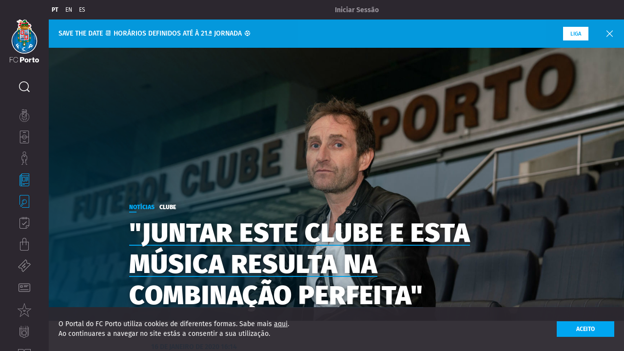

--- FILE ---
content_type: text/html; charset=utf-8
request_url: https://www.fcporto.pt/pt/noticias/20200116-pt-juntar-este-clube-e-esta-musica-resulta-na-combinacao-perfeita
body_size: 69616
content:

<!DOCTYPE html>
<html>

<head>
    <meta charset="UTF-8" />
    <link async defer rel="stylesheet" type="text/css" href="/static/fonts/fonts.css" />
    <link async defer rel="stylesheet" type="text/css" href="/static/styles/styles.css" />

    <link rel="manifest" href="/manifest.json" />

    <title data-react-helmet="true">FC Porto - Notícias - &quot;Juntar este clube e esta música resulta na combinação perfeita&quot;</title>
    <meta  property="fb:app_id" content="510215085792813"/><meta  property="og:type" content="website"/><meta  name="description" content="Saul Davies, guitarrista dos James, é um dos responsáveis pela campanha &quot;Many Faces&quot;"/><meta  name="keywords" content="FC Porto, FCP, Revista dragões, Revista fc porto, Revista porto, Dragões, Museu FC Porto"/><meta  property="og:title" content="FC Porto - Notícias - &quot;Juntar este clube e esta música resulta na combinação perfeita&quot;"/><meta  property="og:description" content="Saul Davies, guitarrista dos James, é um dos responsáveis pela campanha &quot;Many Faces&quot;"/><meta  property="og:image" content="https://files.app.fcporto.pt/thumbs/210218_WIFQUQcfRIq8ZCjdzn37EOqRdauHjnB72x.jpg"/><meta  property="og:url" content="https://www.fcporto.pt/pt/noticias/20200116-pt-juntar-este-clube-e-esta-musica-resulta-na-combinacao-perfeita"/>
    <!--<title>FC Porto</title>-->
    <meta charset="utf-8">
    <meta http-equiv="X-UA-Compatible" content="IE=edge">
    <meta name="viewport" content="width=device-width, initial-scale=1, shrink-to-fit=no, maximum-scale=1" />
    <meta name="google-site-verification" content="PaXcMBVKdbmdQS3W4-jJjwpkwTnTpzg7pc0B0M-F_P0" />
    <meta name="facebook-domain-verification" content="el2p6akbjhbzki9h0yg54faviyn3j5" />

    <!--<meta name="description" content="O site oficial do FC Porto com as ultimas notícias, jogos, multimedia center, liveStream, live game, destaques dos jogos, perfis dos jogadores, modalidades, área de socio, loja online, bilheteira e muito mais.">
        <meta name="keywords" content="fcporto, porto">
        <meta property="og:title" content="FC Porto" />
        <meta property="og:description" content="O site oficial do FC Porto com as ultimas notícias, jogos, multimedia center, liveStream, live game, destaques dos jogos, perfis dos jogadores, modalidades, área de socio, loja online, bilheteira e muito mais."
        />
        <meta property="og:image" content="https://files.app.fcporto.pt/website/static/images/share/fcporto.jpg" />
        <meta property="og:url" content="https://www.fcporto.pt" />-->

    <meta property="og:site_name" content="fcporto.pt">
    <meta property="og:image:width" content="670">
    <meta property="og:image:height" content="423">
    <meta property="og:image:type" content="image/jpeg">
    <link rel="apple-touch-icon" sizes="57x57" href="https://files.app.fcporto.pt/website/static/meta/fcporto_ios_57.jpg">
    <link rel="apple-touch-icon" sizes="60x60" href="https://files.app.fcporto.pt/website/static/meta/fcporto_ios_60.jpg">
    <link rel="apple-touch-icon" sizes="72x72" href="https://files.app.fcporto.pt/website/static/meta/fcporto_ios_72.jpg">
    <link rel="apple-touch-icon" sizes="76x76" href="https://files.app.fcporto.pt/website/static/meta/fcporto_ios_76.jpg">
    <link rel="apple-touch-icon" sizes="114x114" href="https://files.app.fcporto.pt/website/static/meta/fcporto_ios_114.jpg">
    <link rel="apple-touch-icon" sizes="120x120" href="https://files.app.fcporto.pt/website/static/meta/fcporto_ios_120.jpg">
    <link rel="apple-touch-icon" sizes="144x144" href="https://files.app.fcporto.pt/website/static/meta/fcporto_ios_144.jpg">
    <link rel="apple-touch-icon" sizes="152x152" href="https://files.app.fcporto.pt/website/static/meta/fcporto_ios_152.jpg">
    <link rel="apple-touch-icon" sizes="180x180" href="https://files.app.fcporto.pt/website/static/meta/fcporto_ios_180.jpg">
    <link rel="icon" type="image/jpg" sizes="192x192" href="https://files.app.fcporto.pt/website/static/meta/fcporto_android_192.png">
    <link rel="icon" type="image/png" sizes="32x32" href="https://files.app.fcporto.pt/website/static/meta/fcporto_favicon_32.png">
    <link rel="icon" type="image/png" sizes="96x96" href="https://files.app.fcporto.pt/website/static/meta/fcporto_favicon_96.png">
    <link rel="icon" type="image/png" sizes="16x16" href="https://files.app.fcporto.pt/website/static/meta/fcporto_favicon_16.png">
    <meta name="msapplication-TileColor" content="#2c272f">
    <meta name="msapplication-TileImage" content="https://files.app.fcporto.pt/website/static/meta/fcporto_ms_144.jpg">
    <meta name="theme-color" content="#2c272f">

    <!-- Google Analytics -->
    <script>
        (function (i, s, o, g, r, a, m) {
            i['GoogleAnalyticsObject'] = r;
            i[r] = i[r] || function () {
                (i[r].q = i[r].q || []).push(arguments)
            }, i[r].l = 1 * new Date();
            a = s.createElement(o),
                m = s.getElementsByTagName(o)[0];
            a.async = 1;
            a.src = g;
            m.parentNode.insertBefore(a, m)
        })(window, document, 'script', 'https://www.google-analytics.com/analytics.js', 'ga');

        ga('create', 'UA-64829284-1', 'auto');
        ga('send', 'pageview');
    </script>
    <!-- End Google Analytics -->

</head>

<body>
    <div id="app" style="opacity:0">
        <div data-reactroot="" data-reactid="1" data-react-checksum="1220795834"><main class="main-container" data-reactid="2"><!-- react-empty: 3 --><!-- react-empty: 4 --><div class="sidebar level-00" data-reactid="5"><div class="logo-wrapper" data-reactid="6"><a class="logo-link" href="/pt" data-reactid="7"><img class="logo-letters-svg" src="https://files.app.fcporto.pt/website/static/images/small_logo.svg" data-reactid="8"/><img class="logo-letters-svg logo-letters-svg-bottom" src="https://files.app.fcporto.pt/website/static/images/logo_text.svg" data-reactid="9"/></a></div><div class="menu-language" data-reactid="10"><button class="current" data-reactid="11">PT</button><button class="" data-reactid="12">EN</button><button class="" data-reactid="13">ES</button></div><div class="search-button" data-reactid="14"><a title="Pesquisa" class="icon" href="/pt/pesquisa" data-reactid="15"><span class="menu-search" data-reactid="16"><svg class="icon icon-search" width="22" height="22" viewBox="5 5 22 22" xmlns="http://www.w3.org/2000/svg" data-reactid="17"><path d="M6.5 15c0-4.687 3.813-8.5 8.5-8.5 4.687 0 8.5 3.813 8.5 8.5 0 4.687-3.813 8.5-8.5 8.5-4.687 0-8.5-3.813-8.5-8.5zM27 25.586l-4.258-4.26A9.957 9.957 0 0 0 25 15c0-5.523-4.477-10-10-10S5 9.477 5 15s4.477 10 10 10c2.4 0 4.604-.848 6.327-2.258L25.587 27 27 25.586z" fill="#fff" fill-rule="evenodd" data-reactid="18"></path></svg></span></a><a title="Pesquisa" class="text" href="/pt/pesquisa" data-reactid="19"><p data-reactid="20">Pesquisa</p></a></div><nav class="menu-transform-items" data-reactid="21"><ul class="menu-items" data-reactid="22"><li class="menu-item" data-reactid="23"><a class="menu-icon" data-reactid="24"><svg class="icon icon-club" width="20" height="26" viewBox="5 2 20 26" xmlns="http://www.w3.org/2000/svg" data-reactid="25"><path d="M21 10v.96A9.257 9.257 0 0 1 24.25 18c0 5.1-4.15 9.25-9.25 9.25S5.75 23.1 5.75 18A9.257 9.257 0 0 1 9 10.96V10a10 10 0 1 0 16 8 10 10 0 0 0-4-8zM10 23h1v-4h-1v4zm9 0h1v-4h-1v4zm-6 2h1v-4h-1v4zm3 0h1v-4h-1v4zm0-10h2v-2h-2v2zm-4-2h2v-2h-2v2zm-1 2.142c-.005.95-.007 1.475 1.312 1.908 1.343.44 2.214.733 2.66.884.47-.18 1.386-.51 2.756-.896 1.283-.363 1.28-.896 1.273-1.863V10h-8v5.142zM10 15V9h10v6c0 1.026.13 2.398-2 3-2.007.567-3 1-3 1s-.947-.326-3-1c-2.103-.69-2-1.974-2-3zm2.5-12c.36 0 .717.222 1.095.457.43.267.874.543 1.405.543V3c-.246 0-.552-.19-.876-.392C13.664 2.323 13.146 2 12.5 2c-.688 0-1.23.345-1.667.622-.32.203-.596.378-.833.378v1c.528 0 .955-.27 1.37-.534.376-.24.732-.466 1.13-.466zM10 8V5h1v2h2V5h1v2h2V5h1v2h2V4h-3V3h3a1 1 0 0 1 1 1v4H10z" fill="#969199" fill-rule="evenodd" data-reactid="26"></path></svg></a><a class="menu-text" data-reactid="27"><p data-reactid="28">Clube</p></a><div class="childs-icon" data-reactid="29"><svg class="icon icon-menu-arrow" width="7" height="11" viewBox="0 0 6.5884 11.025" xmlns="http://www.w3.org/2000/svg" data-reactid="30"><path d="M1.019 0L0 1.019l4.491 4.438L0 10.006l1.019 1.019 5.569-5.512L1.019 0z" fill="#969199" data-reactid="31"></path></svg></div></li><li class="menu-item" data-reactid="32"><a class="menu-icon" data-reactid="33"><svg class="icon icon-modalities" width="20" height="26" viewBox="6 2 18 25" xmlns="http://www.w3.org/2000/svg" data-reactid="34"><path d="M12 24h6v-1h-6v1zm0-18h6V5h-6v1zm11 8h-3.55c-.252-2.247-2.136-4-4.45-4s-4.198 1.753-4.45 4H7V4c0-.55.45-1 1-1h14c.55 0 1 .45 1 1v10zm-11.6 0c.247-1.775 1.76-3.15 3.6-3.15s3.353 1.375 3.6 3.15h-7.2zm7.2 1c-.247 1.775-1.76 3.15-3.6 3.15s-3.353-1.375-3.6-3.15h7.2zM23 25c0 .55-.45 1-1 1H8c-.55 0-1-.45-1-1V15h3.55c.252 2.247 2.136 4 4.45 4s4.198-1.753 4.45-4H23v10zM22 2H8a2 2 0 0 0-2 2v21a2 2 0 0 0 2 2h14a2 2 0 0 0 2-2V4a2 2 0 0 0-2-2z" fill="#969199" fill-rule="evenodd" data-reactid="35"></path></svg></a><a class="menu-text" data-reactid="36"><p data-reactid="37">Futebol</p></a><div class="childs-icon" data-reactid="38"><svg class="icon icon-menu-arrow" width="7" height="11" viewBox="0 0 6.5884 11.025" xmlns="http://www.w3.org/2000/svg" data-reactid="39"><path d="M1.019 0L0 1.019l4.491 4.438L0 10.006l1.019 1.019 5.569-5.512L1.019 0z" fill="#969199" data-reactid="40"></path></svg></div></li><li class="menu-item" data-reactid="41"><a class="menu-icon" data-reactid="42"><svg class="icon icon-player" width="12" height="27" viewBox="9 1 12 28" xmlns="http://www.w3.org/2000/svg" data-reactid="43"><path d="M12.375 4.5A2.63 2.63 0 0 0 15 7.125 2.63 2.63 0 0 0 17.625 4.5 2.63 2.63 0 0 0 15 1.875 2.63 2.63 0 0 0 12.375 4.5zm-.875 0a3.5 3.5 0 1 1 7 0 3.5 3.5 0 0 1-7 0zM21 28v1h-1.5c-.932 0-2.062-1.14-2.5-12h1c.03.763.065 1.494.103 2.195C19 18.985 20 17.945 20 13c0-2.746-2.108-3.34-2.755-3.466L15 12.9l-2.245-3.366C12.11 9.66 10 10.25 10 13c0 4.944 1 5.984 1.897 6.195.038-.7.072-1.432.103-2.195h1c-.1 2.47-.235 4.434-.396 6H15v1h-2.508c-.545 4.405-1.32 5-1.992 5H9v-1h1.5c.6 0 1.052-3.026 1.34-7.808C9.88 19.856 9 17.847 9 13c0-4.358 4.263-4.507 4.263-4.507L15 11.1l1.737-2.607S21 8.643 21 13c0 4.847-.877 6.856-2.84 7.192.288 4.782.74 7.808 1.34 7.808H21z" fill="#969199" fill-rule="evenodd" data-reactid="44"></path></svg></a><a class="menu-text" data-reactid="45"><p data-reactid="46">Modalidades</p></a><div class="childs-icon" data-reactid="47"><svg class="icon icon-menu-arrow" width="7" height="11" viewBox="0 0 6.5884 11.025" xmlns="http://www.w3.org/2000/svg" data-reactid="48"><path d="M1.019 0L0 1.019l4.491 4.438L0 10.006l1.019 1.019 5.569-5.512L1.019 0z" fill="#969199" data-reactid="49"></path></svg></div></li><li class="menu-item current" data-reactid="50"><a class="menu-icon" title="Notícias" href="/pt/noticias" data-reactid="51"><svg class="icon icon-news" width="20" height="26" viewBox="5 2 20 26" xmlns="http://www.w3.org/2000/svg" data-reactid="52"><path d="M12 17h4v-7h-4v7zm-1 1h6V9h-6v9zm0 5h12v-1H11v1zM10 6h14V3H10v3zm14 1H10v18.5c0 .565-.183 1.08-.5 1.5h13c.827 0 1.5-.673 1.5-1.5V7zM9 25.5V5H8v20a.5.5 0 0 1-1 0V7H6v18.5c0 .827.673 1.5 1.5 1.5S9 26.327 9 25.5zM25 2v23.5c0 1.378-1.12 2.5-2.5 2.5h-15A2.503 2.503 0 0 1 5 25.5V6h2V4h2V2h16zm-7 16h3v-1h-3v1zm-7 7h5v-1h-5v1zm7-13h5v-1h-5v1zm0-2h5V9h-5v1zm0 6h5v-1h-5v1zm0-2h5v-1h-5v1z" fill="#969199" fill-rule="evenodd" data-reactid="53"></path></svg></a><a class="menu-text " href="/pt/noticias" data-reactid="54"><p data-reactid="55">Notícias</p></a></li><li class="menu-item current" data-reactid="56"><a href="https://transparencia.fcporto.pt/" target="_blank" class="menu-icon" title="Transparência" data-reactid="57"><svg id="Layer_1" data-name="Layer 1" xmlns="http://www.w3.org/2000/svg" viewBox="0 0 20 26" fill="#969199" width="26" height="26" class="icon" data-reactid="58"><path d="m8.72,18.27c.41.11.84.18,1.28.18,2.67,0,4.83-2.16,4.83-4.83s-2.16-4.83-4.83-4.83-4.83,2.16-4.83,4.83c0,1.06.34,2.03.91,2.83l-.1.12-3.93,4.86c-.22.29-.34.63-.34.98,0,.5.22.96.61,1.27.3.22.63.34.98.34.5,0,.97-.23,1.27-.63l3.95-4.89.18-.22Zm1.28-8.63c2.19,0,3.98,1.79,3.98,3.98s-1.79,3.98-3.98,3.98c-.5,0-.97-.11-1.42-.29l-.4-.15s-.06-.03-.1-.05c-.32-.18-.6-.39-.84-.62l-.18-.17c-.67-.73-1.04-1.68-1.04-2.7,0-2.19,1.79-3.98,3.98-3.98Zm-6.09,13.23c-.15.19-.37.29-.59.29-.16,0-.32-.05-.46-.15-.19-.15-.29-.37-.29-.6,0-.16.05-.32.15-.45l3.93-4.86c.3.29.64.54,1.01.75.07.04.14.08.22.11l-3.97,4.91Z" data-reactid="59"></path><path d="m17,0H3C1.34,0,0,1.34,0,2v18h1.02V3c0-1.09.89-1.98,1.98-1.98h14c1.09,0,1.98.89,1.98,1.98v21.98H5v1.02h15V3c0-1.66-1.34-3-3-3Z" data-reactid="60"></path><path d="m10,11.51v-.85c-1.63,0-2.96,1.33-2.96,2.96h.85c0-1.17.95-2.11,2.11-2.11Z" data-reactid="61"></path></svg></a><a href="https://transparencia.fcporto.pt/" target="_blank" class="menu-text" data-reactid="62"><p data-reactid="63">Transparência</p></a></li><li class="menu-item" data-reactid="64"><a class="menu-icon" title="Agenda" href="/pt/agenda" data-reactid="65"><svg class="icon icon-events" width="20" height="26" viewBox="0 0 20 24" xmlns="http://www.w3.org/2000/svg" data-reactid="66"><path d="M19 17V5c0-1.103-.897-2-2-2h-2v2h-1V3h-2v2h-1V3H9v2H8V3H6v2H5V3H3c-1.103 0-2 .897-2 2v16c0 1.103.897 2 2 2h10v-3a3 3 0 0 1 3-3h3zm0 1h-3c-1.103 0-2 .897-2 2v3l5-5zm1-13v13l-6 6H3a3 3 0 0 1-3-3V5a3 3 0 0 1 3-3h2V0h1v2h2V0h1v2h2V0h1v2h2V0h1v2h2a3 3 0 0 1 3 3zm-6 4l1 1-7 7-3-3 1-1 2 2 6-6z" fill="#969199" fill-rule="evenodd" data-reactid="67"></path></svg></a><a class="menu-text " href="/pt/agenda" data-reactid="68"><p data-reactid="69">Agenda</p></a></li><li class="menu-item" data-reactid="70"><a href="https://store.fcporto.pt" target="_blank" class="menu-icon" title="Loja" data-reactid="71"><svg class="icon icon-store" width="20" height="26" viewBox="6 2 18 26" xmlns="http://www.w3.org/2000/svg" data-reactid="72"><path d="M23 25c0 1.103-.897 2-2 2H9c-1.103 0-2-.897-2-2V11h4v5.5a.5.5 0 0 0 1 0V11h6v5.5a.5.5 0 0 0 1 0V11h4v14zM12 6c0-1.654 1.346-3 3-3s3 1.346 3 3v4h-6V6zm7 4V6a4 4 0 0 0-8 0v4H6v15a3 3 0 0 0 3 3h12a3 3 0 0 0 3-3V10h-5z" fill="#969199" fill-rule="evenodd" data-reactid="73"></path></svg></a><a href="https://store.fcporto.pt" target="_blank" class="menu-text" data-reactid="74"><p data-reactid="75">Loja</p></a></li><li class="menu-item" data-reactid="76"><a class="menu-icon" data-reactid="77"><svg class="icon icon-ticket" width="26" height="26" viewBox="0 0 20 20" xmlns="http://www.w3.org/2000/svg" data-reactid="78"><path d="M9,14 L12,11 L11,10 L8,13 L9,14 Z M7,12 L12,7 L11,6 L6,11 C5.948,11.052 7,12 7,12 L7,12 Z M12,0 L0,12 L2.003,14.003 C2.194,14.194 2.449,14.297 2.707,14.297 C2.849,14.297 2.992,14.266 3.125,14.201 C3.389,14.072 3.686,14 4,14 C4.162,14 4.328,14.019 4.497,14.06 C5.197,14.228 5.771,14.802 5.94,15.502 C6.06,15.998 5.994,16.474 5.799,16.875 C5.616,17.251 5.701,17.701 5.997,17.997 L8,20 L20,8 L18.045,6.045 C17.837,5.837 17.551,5.71 17.267,5.71 C17.134,5.71 17.001,5.738 16.876,5.798 C16.612,5.928 16.314,6 16,6 C15.838,6 15.672,5.981 15.503,5.94 C14.803,5.772 14.229,5.198 14.06,4.498 C13.94,4.001 14.006,3.525 14.202,3.124 C14.392,2.734 14.261,2.261 13.955,1.955 L12,0 Z M12,1.414 L13.247,2.662 C13.268,2.682 13.28,2.705 13.286,2.72 C12.99,3.347 12.921,4.042 13.088,4.732 C13.345,5.8 14.201,6.655 15.269,6.912 C15.51,6.97 15.756,7 16,7 C16.448,7 16.878,6.904 17.28,6.714 C17.295,6.72 17.318,6.732 17.338,6.752 L18.586,8 L7.995,18.591 L6.698,17.314 C7.008,16.678 7.082,15.97 6.912,15.267 C6.654,14.2 5.798,13.344 4.731,13.088 C4.489,13.029 4.243,13 4,13 C3.54,13 3.098,13.102 2.71,13.296 L1.414,12 L12,1.414 L12,1.414 Z" fill="rgba(255, 255, 255, 0.5)" fill-rule="evenodd" stroke="none" data-reactid="79"></path></svg></a><a href="https://bilhetes.fcporto.pt/" target="_blank" class="menu-text" data-reactid="80"><p data-reactid="81">Bilhetes</p></a></li><li class="menu-item" data-reactid="82"><a class="menu-icon" data-reactid="83"><svg class="icon icon-associate" width="30" height="30" viewBox="0 0 30 30" xmlns="http://www.w3.org/2000/svg" data-reactid="84"><path fill="#969199" d="M24.6,7.8A1.2014,1.2014,0,0,1,25.8,9V21a1.2014,1.2014,0,0,1-1.2,1.2H5.4A1.2014,1.2014,0,0,1,4.2,21V9A1.2014,1.2014,0,0,1,5.4,7.8H24.6m0-1.2H5.4A2.4,2.4,0,0,0,3,9V21a2.4,2.4,0,0,0,2.4,2.4H24.6A2.4,2.4,0,0,0,27,21V9a2.4,2.4,0,0,0-2.4-2.4h0ZM10.2,11.4v2.4H7.8V11.4h2.4m1.2-1.2H6.6V15h4.8V10.2h0Zm12,0H13.8v1.2h9.6V10.2Zm0,8.4H6.6v1.2H23.4V18.6Zm-2.4-6H13.8v1.2H21V12.6Z" data-reactid="85"></path></svg></a><a class="menu-text" data-reactid="86"><p data-reactid="87">Sócios</p></a><div class="childs-icon" data-reactid="88"><svg class="icon icon-menu-arrow" width="7" height="11" viewBox="0 0 6.5884 11.025" xmlns="http://www.w3.org/2000/svg" data-reactid="89"><path d="M1.019 0L0 1.019l4.491 4.438L0 10.006l1.019 1.019 5.569-5.512L1.019 0z" fill="#969199" data-reactid="90"></path></svg></div></li><li class="menu-item" data-reactid="91"><a class="menu-icon" title="Museu &amp; Tour" href="/pt/museu" data-reactid="92"><svg class="icon icon-museum" width="28" height="28" viewBox="0 0 28 28" xmlns="http://www.w3.org/2000/svg" data-reactid="93"><path d="M14 1.62L17 12l9.31-.2L19 17l3.272 9.493L14 20.104l-8.172 6.39L9 17l-7.31-5.2L11 12zM14 0a.294.294 0 0 0-.286.208L10.271 11H.301a.3.3 0 0 0-.178.541l7.706 5.837-3.116 10.229A.301.301 0 0 0 5 28a.296.296 0 0 0 .177-.06L14 21.348l8.823 6.592A.296.296 0 0 0 23 28a.301.301 0 0 0 .287-.393l-3.115-10.23 7.706-5.836a.3.3 0 0 0-.179-.541h-9.97L14.286.208A.294.294 0 0 0 14 0zm3 14h-6v1h6v-1zm-1 2h-4v1h4v-1z" fill="#969199" data-reactid="94"></path></svg></a><a class="menu-text " href="/pt/museu" data-reactid="95"><p data-reactid="96">Museu &amp; Tour</p></a></li><li class="menu-item" data-reactid="97"><a href="https://dragonforce.fcporto.pt" target="_blank" class="menu-icon" title="Dragon Force" rel="noopener noreferrer" data-reactid="98"><svg class="icon icon-dragon-force" width="20" height="26" viewBox="5 2 21 26" xmlns="http://www.w3.org/2000/svg" data-reactid="99"><path d="M17.002 3h1V2h-1v1zm-5 4h1V3h-1v4zm9 0h1V2h-1v5zm0 15h1V10h-1v12zm-13 0h1V10h-1v12zm7-1c-2.205 0-4-1.794-4-4s1.795-4 4-4c2.206 0 4 1.794 4 4s-1.794 4-4 4zm2.973-8h.027v-3h-1v2.422a4.975 4.975 0 0 0-2-.422c-.712 0-1.386.154-2 .422V10h-1v3h.028c-1.224.91-2.028 2.357-2.028 4 0 1.643.804 3.09 2.028 4h-.028v3h1v-2.422a4.983 4.983 0 0 0 2 .422c.713 0 1.387-.154 2-.422V24h1v-3h-.027a4.977 4.977 0 0 0 2.027-4c0-1.643-.803-3.09-2.027-4zm2.755 11.038c-2.915.823-4.82 2.01-5.75 2.697-.918-.63-2.774-1.735-5.666-2.685-3.33-1.093-3.322-2.797-3.313-4.77L6.003 9h18v10.343c.014 1.935.026 3.763-3.272 4.695zM25.002 19V4h-1v4h-6V4h-1v4h-8V2h-1v6h-2V5h-1v14c0 2.053-.207 4.62 4 6 4.105 1.348 6 3 6 3s1.986-1.866 6-3c4.26-1.203 4-3.947 4-6z" fill="#969199" fill-rule="evenodd" data-reactid="100"></path></svg></a><a href="https://dragonforce.fcporto.pt" target="_blank" class="menu-text" rel="noopener noreferrer" data-reactid="101"><p data-reactid="102">Dragon Force</p></a></li><li class="menu-item" data-reactid="103"><a class="menu-icon" title="Revista Dragões" href="/pt/revista" data-reactid="104"><svg class="icon icon-magazine" xmlns="http://www.w3.org/2000/svg" width="26" height="20" viewBox="0 0 26 20" data-reactid="105"><path d="M16,0c-1.5,0-2.8,1.1-3.5,2.3C11.8,1.1,10.5,0,9,0H0v18h1v2h24v-2h1V0H16z M1,1.1h8c1.7,0,3,1.3,3,3v14.4 c-0.7-0.8-1.8-1.5-3-1.5H1V1.1z M2,18h7c0.9,0,1.8,0.4,2.5,1H2V18z M24,19H13.5c0.7-0.6,1.6-1,2.5-1h8V19z M25,17h-9 c-1.2,0-2.3,0.7-3,1.5V4.1c0-1.7,1.3-3,3-3h9V17z M15,4h8v1h-8V4z M15,7h8v1h-8V7z M15,10h8v1h-8V10z M15,13h4v1h-4V13z M10,4H3v7h7 V4z M9,10H4V5h5V10z M8,14H3v-1h5V14z" fill="#969199" data-reactid="106"></path></svg></a><a class="menu-text " href="/pt/revista" data-reactid="107"><p data-reactid="108">Revista Dragões</p></a></li><li class="menu-item" data-reactid="109"><a class="menu-icon" data-reactid="110"><svg class="icon icon-corporate" width="20" height="26" viewBox="6 1 18 27" xmlns="http://www.w3.org/2000/svg" data-reactid="111"><path d="M11.354 15.354l-.707-.707 2.352-2.354 2 2 4.646-4.646.707.707L15 15.707l-2-2-1.646 1.646zM15 28h1v-7h-1v7zm0-24h1V2h-1v2zM8 19h15V6H8v13zM23 5H8a1 1 0 0 0-1 1v13a1 1 0 0 0 1 1h4l-3 8h1l2.666-8h5.668L21 28h1l-3-8h4a1 1 0 0 0 1-1V6a1 1 0 0 0-1-1z" fill="#969199" fill-rule="evenodd" data-reactid="112"></path></svg></a><a class="menu-text" data-reactid="113"><p data-reactid="114">Corporate</p></a><div class="childs-icon" data-reactid="115"><svg class="icon icon-menu-arrow" width="7" height="11" viewBox="0 0 6.5884 11.025" xmlns="http://www.w3.org/2000/svg" data-reactid="116"><path d="M1.019 0L0 1.019l4.491 4.438L0 10.006l1.019 1.019 5.569-5.512L1.019 0z" fill="#969199" data-reactid="117"></path></svg></div></li><li class="menu-item" data-reactid="118"><a class="menu-icon" title="Multimédia" href="/pt/multimedia" data-reactid="119"><svg class="icon icon-videos" width="20" height="26" viewBox="5 7 20 18" xmlns="http://www.w3.org/2000/svg" data-reactid="120"><path d="M23 23a2 2 0 0 0 2-2V9a2 2 0 0 0-2-2H7a2 2 0 0 0-2 2v12a2 2 0 0 0 2 2h8v-1H7a1 1 0 0 1-1-1V9a1 1 0 0 1 1-1h16a1 1 0 0 1 1 1v12a1 1 0 0 1-1 1h-5v-2h-1v5h1v-2h5zM12 11v8l8-4-8-4zm.9 1.456L17.988 15 12.9 17.544v-5.088z" fill="#969199" fill-rule="evenodd" data-reactid="121"></path></svg></a><a class="menu-text " href="/pt/multimedia" data-reactid="122"><p data-reactid="123">Multimédia</p></a></li><li class="menu-item" data-reactid="124"><a class="menu-icon" data-reactid="125"><svg class="icon icon-apps" width="30" height="30" viewBox="0 0 30 30" xmlns="http://www.w3.org/2000/svg" data-reactid="126"><path fill="#969199" d="M12 25a1 1 0 1 1-1-1 1 1 0 0 1 1 1zm.5-21h-3a.5.5 0 0 0 0 1h3a.5.5 0 0 0 0-1zM27 17.5v2a.5.5 0 0 1-1 0v2.288a2.205 2.205 0 0 1-2 2.19v2.653A1.37 1.37 0 0 1 22.63 28h-3.26a1.368 1.368 0 0 1-1.27-.861A2.988 2.988 0 0 1 16 28H6a3 3 0 0 1-3-3V5a3 3 0 0 1 3-3h10a3 3 0 0 1 3 3v4.057A1.356 1.356 0 0 1 19.37 9h3.26A1.37 1.37 0 0 1 24 10.37v2.651a2.205 2.205 0 0 1 2 2.191V17.5a.5.5 0 0 1 1 0zm-8-7.13V13h4v-2.63a.37.37 0 0 0-.37-.37h-3.26a.37.37 0 0 0-.37.37zM18 5a2.002 2.002 0 0 0-2-2H6a2.002 2.002 0 0 0-2 2v20a2.002 2.002 0 0 0 2 2h10a2.002 2.002 0 0 0 2-2v-1.021a2.205 2.205 0 0 1-2-2.191v-6.576a2.205 2.205 0 0 1 2-2.19V5zm5 19h-4v2.63a.37.37 0 0 0 .37.37h3.26a.37.37 0 0 0 .37-.37zm2-8.788A1.214 1.214 0 0 0 23.788 14h-5.576A1.214 1.214 0 0 0 17 15.212v6.576A1.214 1.214 0 0 0 18.212 23h5.576A1.214 1.214 0 0 0 25 21.788z" data-reactid="127"></path></svg></a><a class="menu-text" data-reactid="128"><p data-reactid="129">Apps</p></a><div class="childs-icon" data-reactid="130"><svg class="icon icon-menu-arrow" width="7" height="11" viewBox="0 0 6.5884 11.025" xmlns="http://www.w3.org/2000/svg" data-reactid="131"><path d="M1.019 0L0 1.019l4.491 4.438L0 10.006l1.019 1.019 5.569-5.512L1.019 0z" fill="#969199" data-reactid="132"></path></svg></div></li><li class="menu-item" data-reactid="133"><a href="https://casas.fcporto.pt" target="_blank" class="menu-icon" title="Casas" data-reactid="134"><svg version="1.1" id="Layer_1" x="0px" y="0px" viewBox="1 3 20 26" width="32" height="32" style="enable-background:new 0 0 20 26;" xmlns="http://www.w3.org/2000/svg" xmlns:xlink="http://www.w3.org/1999/xlink" xml:space="preserve" class="icon" data-reactid="135"><style type="text/css" data-reactid="136">
                .st0{fill:#2C272F;}
                .st1{fill:#969199;}  // Usando a prop fill
                .st2{fill:none;stroke:#000000;stroke-linecap:round;stroke-linejoin:round;stroke-miterlimit:10;}
                .st3{fill:none;stroke:#969199;stroke-linecap:round;stroke-linejoin:round;stroke-miterlimit:10;}
                .st4{fill:none;stroke:#969199;stroke-width:0.85;stroke-linecap:round;stroke-linejoin:round;stroke-miterlimit:10;}
                </style><g data-reactid="137"><path class="st1" d="M18.2,25.5h-6.1c-0.3,0-0.5-0.2-0.5-0.5v-4.5H8.3V25c0,0.3-0.2,0.5-0.5,0.5H1.8c-0.3,0-0.5-0.2-0.5-0.5v-8.7 c0-0.1,0.1-0.3,0.2-0.4l8.2-7.5c0.2-0.2,0.5-0.2,0.7,0l8.2,7.5c0.1,0.1,0.2,0.2,0.2,0.4V25C18.7,25.3,18.5,25.5,18.2,25.5z M12.7,24.5h5.1v-8L10,9.4l-7.7,7.1v8h5.1V20c0-0.3,0.2-0.5,0.5-0.5h4.3c0.3,0,0.5,0.2,0.5,0.5V24.5z" data-reactid="138"></path></g><g data-reactid="139"><path class="st1" d="M19.4,15.2c-0.1,0-0.2,0-0.3-0.1L10,6.7l-9.1,8.4c-0.2,0.2-0.5,0.2-0.7,0c-0.2-0.2-0.2-0.5,0-0.7l9.4-8.7 c0.2-0.2,0.5-0.2,0.7,0l9.4,8.7c0.2,0.2,0.2,0.5,0,0.7C19.7,15.1,19.5,15.2,19.4,15.2z" data-reactid="140"></path></g></svg></a><a href="https://casas.fcporto.pt" target="_blank" class="menu-text" data-reactid="141"><p data-reactid="142">Casas</p></a></li><li class="menu-item" data-reactid="143"><a class="menu-icon" title="Dar Feedback" href="/pt/feedback" data-reactid="144"><svg class="icon icon-feedback-beta" width="30" height="30" data-reactid="145"><path d="M28 10v12h-4V24.586l-2.293-2.293-.293-.293H12V10h16m0-1H12a1 1 0 0 0-1 1v12a1 1 0 0 0 1 1h9l4 4v-4h3a1 1 0 0 0 1-1V10a1 1 0 0 0-1-1z" fill="#ee8e31" data-reactid="146"></path><path d="M14 13.5h9v1h-9zM14 15.5h11v1H14zM14 17.5h6v1h-6zM4 6.5h11v1H4zM4 8.5h5v1H4z" fill="#ee8e31" data-reactid="147"></path><path d="M21 3H2a1 1 0 0 0-1 1v10a1 1 0 0 0 1 1h2v4l4-4h2v-1H7.586l-.293.293L5 16.586V14H2V4h19v4h1V4a1 1 0 0 0-1-1z" fill="#ee8e31" data-reactid="148"></path></svg></a><a class="menu-text feedback" href="/pt/feedback" data-reactid="149"><p data-reactid="150">Dar Feedback</p></a></li></ul><ul class="menu-items submenu-items" data-reactid="151"></ul></nav></div><div class="topbar" data-reactid="152"><div class="container" data-reactid="153"><div class="topbar-container " data-reactid="154"><a class="logo-link" href="/pt" data-reactid="155"><img src="https://files.app.fcporto.pt/website/static/images/small_logo.svg" alt="FCP logo" data-reactid="156"/></a><div class="menu-button" data-reactid="157"><div id="nav-icon" class="nav-icon" data-reactid="158"><span data-reactid="159"></span><span data-reactid="160"></span><span data-reactid="161"></span></div></div><div class="language-selection" data-reactid="162"><button type="button" class="current" data-reactid="163">PT</button><button type="button" class="" data-reactid="164">EN</button><button type="button" class="" data-reactid="165">ES</button></div><div class="topbar-login-center" data-reactid="166"><button data-reactid="167"><span data-reactid="168">Iniciar Sessão</span></button></div></div></div></div><div class="menu-overlay" data-reactid="169"></div><div class="body-container" data-reactid="170"><div class="scroll-container" style="position:relative;overflow:hidden;width:100%;height:100%;" data-reactid="171"><div style="position:absolute;top:0;left:0;right:0;bottom:0;overflow:hidden;-webkit-overflow-scrolling:touch;margin-right:0;margin-bottom:0;" data-reactid="172"><div class="notifications-container" data-reactid="173"></div><div class="page-animation" data-reactid="174"><div class="news-container" data-reactid="175"><div data-reactid="176"><!-- react-empty: 177 --><header class="page-header static-header scroll-offset centered bottom" style="background-image:url(https://files.app.fcporto.pt/images/5e208bdb3bc4fa8m1j2Co3zxppHLl.jpg);background-size:cover;background-position:center 0%;" data-reactid="178"><div data-reactid="179"><div class="header-blue-overlay" data-reactid="180"></div><div class="container-title" data-reactid="181"><div class="header-text-title" data-reactid="182"><span class="categories" data-reactid="183"><span class="category" data-reactid="184">Notícias</span><span class="subcategory" data-reactid="185">Clube</span></span><a class="underlined" data-reactid="186">"Juntar este clube e esta música resulta na combinação perfeita"</a></div></div></div></header><div class="news-detail-body blocks-body" data-reactid="187"><time datetime="16 de Janeiro de 2020 16:14" class="date shouldAnimate fadeScaleDown" data-reactid="188">16 de Janeiro de 2020 16:14</time><h2 class="shouldAnimate fadeScaleDown" data-reactid="189">Saul Davies, guitarrista dos James, é um dos responsáveis pela campanha "Many Faces"</h2><div class="blocks-body shouldAnimate fadeScaleDown" data-reactid="190"><p data-reactid="191"><p>Muitas caras, mas apenas uma ra&ccedil;a. A humana. Partilhar esta mensagem com o mundo &eacute; a ambi&ccedil;&atilde;o conjunta do FC Porto e dos James. A campanha &ldquo;Many Faces&rdquo; j&aacute; arrancou e ter&aacute; um dos pontos mais importantes esta sexta-feira, quando v&aacute;rios m&uacute;sicos convidados atuarem no relvado do Drag&atilde;o, antes do jogo frente ao SC Braga, na apresenta&ccedil;&atilde;o p&uacute;blica da ideia.<br />
<br />
Uma ideia que, de resto, come&ccedil;ou por crescer em Saul Davies, guitarrista da banda de Manchester, formada em 1982 e com v&aacute;rias m&uacute;sicas que se tornaram sucessos. Em Portugal, por exemplo, n&atilde;o &eacute; dif&iacute;cil encontrar f&atilde;s dos James. &ldquo;Many Faces&rdquo; pertence ao &aacute;lbum de 2018 &ldquo;Living in Extraordinary Times&rdquo; mas o objetivo da banda e, tamb&eacute;m agora, do FC Porto &eacute; que exista muito para l&aacute; do &aacute;lbum, como marca de uma campanha pela igualdade.<br />
<br />
&ldquo;Acreditamos que &eacute; uma mensagem poderosa e atual&rdquo;, diz Saul Davies, que explica, depois o in&iacute;cio de tudo. &ldquo;A ideia veio da minha namorada, Vanda Guerreiro <i>[foto abaixo]</i>, que estava em digress&atilde;o connosco na Am&eacute;rica e viu a rea&ccedil;&atilde;o do p&uacute;blico a esta can&ccedil;&atilde;o. Em viagem para o Porto, para um concerto no Parque da Pasteleira, em setembro, ela disse-me: &lsquo;est&aacute;s sempre a falar de futebol, por que n&atilde;o juntas o futebol e esta m&uacute;sica?&rsquo; A verdade &eacute; que, depois, nesse concerto, o nosso palco foi autenticamente invadido por muitos portistas precisamente na altura em que cant&aacute;vamos esta can&ccedil;&atilde;o. Falei ent&atilde;o com o meu amigo Alberto Almeida <i>[foto abaixo]&nbsp;</i>que trouxe a ideia ao clube e tudo come&ccedil;ou a desenrolar-se. Foi o clube perfeito para tornar esta ideia em realidade&rdquo;, acredita.<br />
<br />
Para Saul Davies, que tem uma liga&ccedil;&atilde;o forte a Portugal e ao FC Porto &ldquo;&eacute; um enorme privil&eacute;gio&rdquo; trabalhar ao lado do clube que tamb&eacute;m &eacute; seu: &ldquo;Acredito que juntar este clube e esta m&uacute;sica resulta numa combina&ccedil;&atilde;o perfeita.&rdquo;<br />
<br />
A campanha &ldquo;Many Faces&rdquo;, recorde-se,<a href="https://www.fcporto.pt/pt/noticias/20200115-pt-fc-porto-lanca-campanha-pela-igualdade" target="_blank"> insere-se na pol&iacute;tica do FC Porto de promo&ccedil;&atilde;o da inclus&atilde;o, respeito e igualdade </a>e est&aacute; alinhada com os objetivos de desenvolvimento sustent&aacute;vel e, tamb&eacute;m, com os objetivos de sustentabilidade delineados em 2015 pela Organiza&ccedil;&atilde;o Mundial de Turismo das Na&ccedil;&otilde;es Unidas (UNWTO), organiza&ccedil;&atilde;o da qual o Museu FC Porto &eacute; membro afiliado, partilhando a responsabilidade de promo&ccedil;&atilde;o da igualdade na rece&ccedil;&atilde;o de todos os p&uacute;blicos.<br />
<br />
<b>&ldquo;Sei que a m&uacute;sica n&atilde;o vai mudar o mundo, mas pelo menos temos de tentar&rdquo; </b></p>
</p></div><div class="blocks-body shouldAnimate fadeScaleDown" data-reactid="192"><div class="block-body-img" data-reactid="193"><img src="https://files.app.fcporto.pt/sources/5e208bdbae8daZTY9XioxgEJwmgun.jpg" data-reactid="194"/></div></div><div class="blocks-body shouldAnimate fadeScaleDown" data-reactid="195"><p data-reactid="196"><p>A apresenta&ccedil;&atilde;o da campanha decorreu esta quarta-feira o que equivale a dizer que a mensagem j&aacute; come&ccedil;ou a espalhar-se, quer nas redes sociais, quer na comunica&ccedil;&atilde;o social. O objetivo &eacute;, naturalmente, chegar ao m&aacute;ximo de pessoas poss&iacute;vel, salientando que n&atilde;o h&aacute; espa&ccedil;o para utopias. Apenas boas inten&ccedil;&otilde;es.<br />
<br />
&ldquo;Sabemos que esta campanha n&atilde;o vai mudar o mundo, mas far&aacute; parte da conversa das pessoas para tentar que as coisas mudem. &Eacute; nisso que acredito. Espero que no Est&aacute;dio todos se envolvam sem qualquer constrangimento e possam cantar connosco&rdquo;, desejou Saul Davies.<br />
<br />
O m&uacute;sico lembra que vivemos um tempo em que quest&otilde;es como a discrimina&ccedil;&atilde;o ocupam espa&ccedil;o a mais do que seria desej&aacute;vel. &ldquo;No passado havia muitos casos documentados na Europa e no futebol. Pens&aacute;vamos que tinha desaparecido, mas parece estar a regressar e por isso &eacute; uma quest&atilde;o atual. Sei que a m&uacute;sica n&atilde;o vai mudar o mundo, mas pelo menos temos de tentar&rdquo;, insiste.<br />
<br />
Saul Davies encerra agradecendo ao FC Porto ter transformado o que come&ccedil;ou por ser uma ideia numa campanha de larga escala.<br />
<br />
&ldquo;N&atilde;o esperava chegar t&atilde;o longe em t&atilde;o pouco tempo. A postura do clube e das pessoas que aqui trabalham foi incr&iacute;vel, cinco estrelas. A ideia &eacute; simples, a execu&ccedil;&atilde;o &eacute; mais complicada, mas este clube tem uma reputa&ccedil;&atilde;o internacional e por isso gosto de pensar que o nome FC Porto pode ajudar a abrir a algumas portas&rdquo;, finalizou.</p>
</p></div><div class="blocks-body shouldAnimate fadeScaleDown" data-reactid="197"><div data-reactid="198"><div class="gallery-type-video" data-reactid="199"><div data-reactid="200"><div class="rh5v-DefaultPlayer_component " data-reactid="201"><video class="rh5v-DefaultPlayer_video" poster="https://files.app.fcporto.pt/images/5e208bdc5439115WLexXiAkrzhHgj.jpg" data-reactid="202"><source src="https://broadcastfcporto.streaming.mediaservices.windows.net/fd49c8ea-2428-49a8-a6fc-35c197b4d775/SHANAENTREVISTA%20SAUL%20DAVIES%20-%20JAMES.mp4" type="video/mp4" data-reactid="203"/></video><div class="rh5v-Overlay_component " data-reactid="204"></div><div class="rh5v-DefaultPlayer_controls" data-reactid="205"><div class="rh5v-PlayPause_component " data-reactid="206"><button class="rh5v-PlayPause_button" aria-label="Pause video" type="button" data-reactid="207"><svg xmlns="http://www.w3.org/2000/svg" width="24" height="24" viewBox="0 0 24 24" class="rh5v-PlayPause_icon" fill="#fff" data-reactid="208"><path d="M14.016 5.016H18v13.969h-3.984V5.016zM6 18.984V5.015h3.984v13.969H6z" data-reactid="209"></path></svg></button></div><div class="rh5v-Seek_component rh5v-DefaultPlayer_seek" data-reactid="210"><div class="rh5v-Seek_track" data-reactid="211"><div class="rh5v-Seek_buffer" style="width:0%;" data-reactid="212"></div><div class="rh5v-Seek_fill" style="width:0%;" data-reactid="213"></div><input type="range" step="1" min="0" max="100" orient="horizontal" aria-label="Seek video" class="rh5v-Seek_input" value="0" data-reactid="214"/></div></div><div class="rh5v-Time_component " data-reactid="215"><span class="rh5v-Time_current" data-reactid="216">0:00</span><!-- react-text: 217 -->/<!-- /react-text --><span class="rh5v-Time_duration" data-reactid="218">0:00</span></div><div class="rh5v-Volume_component " data-reactid="219"><button aria-label="Mute video" class="rh5v-Volume_button" type="button" data-reactid="220"><svg xmlns="http://www.w3.org/2000/svg" width="20" height="20" viewBox="0 0 24 24" class="rh5v-Volume_icon" fill="#fff" data-reactid="221"><path d="M14.016 3.234C18.047 4.125 21 7.734 21 12s-2.953 7.875-6.984 8.766v-2.063c2.906-.844 4.969-3.516 4.969-6.703s-2.063-5.859-4.969-6.703V3.234zM16.5 12a4.451 4.451 0 0 1-2.484 4.031V7.968c1.5.75 2.484 2.25 2.484 4.031zM3 9h3.984L12 3.984v16.031l-5.016-5.016H3v-6z" data-reactid="222"></path></svg></button><div class="rh5v-Volume_slider" data-reactid="223"><div class="rh5v-Volume_track" data-reactid="224"><div class="rh5v-Volume_fill" style="height:0%;" data-reactid="225"></div><input type="range" step="0.1" min="0" max="1" orient="vertical" aria-label="Change volume" class="rh5v-Volume_input" value="0" data-reactid="226"/></div></div></div><div class="rh5v-Fullscreen_component " data-reactid="227"><button type="button" aria-label="View video fullscreen" class="rh5v-Fullscreen_button" data-reactid="228"><svg xmlns="http://www.w3.org/2000/svg" width="24" height="24" viewBox="0 0 24 24" fill="#fff" class="rh5v-Fullscreen_icon" data-reactid="229"><path d="M14.016 5.016h4.969v4.969h-1.969v-3h-3V5.016zm3 12v-3h1.969v4.969h-4.969v-1.969h3zm-12-7.032V5.015h4.969v1.969h-3v3H5.016zm1.968 4.032v3h3v1.969H5.015v-4.969h1.969z" data-reactid="230"></path></svg></button></div></div></div></div><div class="gallery-video-title" data-reactid="231"></div><div class="gallery-click-action video-action" data-reactid="232"></div></div></div></div><div class="news-detail-tags shouldAnimate fadeScaleDown" data-reactid="233"><span class="title" data-reactid="234">Relacionado com</span><div class="lg-4" data-reactid="235"><a class="news-detail-tag" href="/pt/noticias/tags/fcporto" data-reactid="236">fcporto</a><a class="news-detail-tag" href="/pt/noticias/tags/dragao" data-reactid="237">dragao</a><a class="news-detail-tag" href="/pt/noticias/tags/campanha" data-reactid="238">campanha</a><a class="news-detail-tag" href="/pt/noticias/tags/james" data-reactid="239">james</a><a class="news-detail-tag" href="/pt/noticias/tags/entrevista" data-reactid="240">entrevista</a><a class="news-detail-tag" href="/pt/noticias/tags/manyfaces" data-reactid="241">manyfaces</a><a class="news-detail-tag" href="/pt/noticias/tags/sauldavies" data-reactid="242">sauldavies</a></div></div><div class="news-detail-share shouldAnimate fadeScaleDown" data-reactid="243"><div class="social-content" data-reactid="244"><h3 data-reactid="245">Partilhar</h3><ul data-reactid="246"><li data-reactid="247"><a href="https://api.whatsapp.com/send?&amp;text=%22Juntar%20este%20clube%20e%20esta%20m%C3%BAsica%20resulta%20na%20combina%C3%A7%C3%A3o%20perfeita%22%20http%3A%2F%2Fwww.fcporto.pt%2Fpt%2Fnoticias%2F20200116-pt-juntar-este-clube-e-esta-musica-resulta-na-combinacao-perfeita" target="_blank" rel="noopener noreferrer" title="Partilhar por WhatsApp" data-reactid="248"><svg class="icon icon-share-whatsapp" width="20" height="17" viewBox="0 0 16.85514 16.86081" xmlns="http://www.w3.org/2000/svg" data-reactid="249"><path d="M-.07086,17.00678l1.19544-4.3672A8.42671,8.42671,0,1,1,4.397,15.83473Zm4.67474-2.6977A6.988,6.988,0,1,0,2.66015,12.4192l-.70791,2.585Zm8.069-3.87188c-.05244-.08787-.19274-.14031-.40391-.24589-.21046-.10558-1.24575-.61508-1.4392-.68523-.19274-.07015-.333-.10558-.47406.10558-.14031.21046-.54422.68523-.66681.82554s-.24589.158-.45635.05244A5.74724,5.74724,0,0,1,7.539,9.44443a6.33884,6.33884,0,0,1-1.17134-1.459c-.12259-.21046-.01275-.32455.09212-.42942.095-.09425.21046-.24589.316-.36919A1.38128,1.38128,0,0,0,6.98837,6.836a.38714.38714,0,0,0-.01772-.36919c-.05315-.10487-.47406-1.14158-.64909-1.56321-.17148-.41029-.3451-.355-.47406-.36139l-.40391-.00709a.77148.77148,0,0,0-.56122.26361,2.36283,2.36283,0,0,0-.737,1.75666A4.09784,4.09784,0,0,0,5.005,8.73369a9.38847,9.38847,0,0,0,3.59693,3.17956,12.18412,12.18412,0,0,0,1.2004.44359,2.89435,2.89435,0,0,0,1.32653.08362,2.169,2.169,0,0,0,1.42148-1.00127A1.75428,1.75428,0,0,0,12.67289,10.4372Z" fill="#fff" data-reactid="250"></path></svg></a></li><li data-reactid="251"><a href="https://twitter.com/intent/tweet?url=http://www.fcporto.pt/pt/noticias/20200116-pt-juntar-este-clube-e-esta-musica-resulta-na-combinacao-perfeita&amp;text=%22Juntar%20este%20clube%20e%20esta%20m%C3%BAsica%20resulta%20na%20combina%C3%A7%C3%A3o%20perfeita%22" target="_blank" rel="noopener noreferrer" title="Partilhar no Twitter" data-reactid="252"><svg version="1.0" xmlns="http://www.w3.org/2000/svg" width="20" height="17" viewBox="0 0 1920.000000 1962.000000" preserveAspectRatio="xMidYMid meet" data-reactid="253"><g transform="translate(0.000000,1962.000000) scale(0.100000,-0.100000)" fill="#fff" stroke="none" data-reactid="254"><path d="M42 19558 c25 -35 361 -524 748 -1088 388 -564 806 -1172 930 -1352 124 -180 578 -842 1010 -1470 999 -1454 1589 -2313 3344 -4866 780 -1135 1415 -2068 1413 -2075 -3 -7 -57 -71 -119 -143 -62 -72 -287 -333 -499 -580 -213 -247 -476 -552 -585 -679 -109 -126 -308 -358 -443 -515 -135 -157 -313 -364 -396 -460 -83 -96 -249 -290 -370 -430 -121 -140 -314 -365 -430 -500 -290 -337 -542 -630 -856 -995 -147 -171 -428 -497 -624 -725 -196 -228 -477 -554 -624 -725 -146 -170 -349 -407 -451 -525 -102 -118 -437 -507 -745 -865 -307 -357 -642 -747 -744 -865 -102 -118 -268 -312 -370 -430 -101 -118 -196 -227 -209 -243 l-26 -27 850 1 849 0 340 396 c378 441 726 845 1094 1273 135 157 329 382 430 500 102 118 240 278 306 355 66 77 219 255 340 395 121 140 314 365 430 500 116 135 296 344 400 465 104 121 284 330 400 465 299 347 549 638 856 995 147 171 426 495 620 721 195 226 528 613 740 860 556 646 583 677 594 680 6 2 110 -142 231 -319 296 -431 2320 -3376 3807 -5539 l1201 -1748 2859 0 2858 0 -105 153 c-114 166 -1356 1974 -1589 2312 -79 116 -531 773 -1003 1460 -812 1181 -1643 2391 -3194 4648 -2011 2925 -1883 2736 -1869 2755 13 16 171 201 560 652 101 118 297 346 434 505 137 160 304 353 370 430 66 77 219 255 340 395 368 429 643 748 770 895 66 77 233 271 370 430 543 632 684 796 800 930 66 77 219 255 340 395 316 367 567 659 740 860 83 96 275 319 426 495 626 727 921 1071 1725 2006 126 146 235 273 243 282 13 16 -41 17 -832 17 l-846 0 -278 -322 c-152 -178 -332 -386 -398 -463 -67 -77 -220 -255 -340 -395 -121 -140 -287 -334 -370 -430 -154 -179 -336 -390 -766 -890 -135 -157 -334 -388 -443 -515 -109 -126 -316 -367 -460 -535 -145 -168 -377 -438 -516 -600 -140 -162 -322 -374 -405 -470 -153 -178 -430 -499 -770 -895 -104 -121 -270 -314 -370 -430 -265 -308 -653 -759 -868 -1010 -104 -121 -197 -228 -207 -238 -16 -17 -26 -5 -222 280 -113 164 -582 847 -1043 1518 -1354 1971 -3261 4745 -3493 5083 l-215 312 -2859 0 -2860 0 44 -62z m5483 -2099 c341 -487 780 -1115 976 -1395 196 -280 661 -945 1034 -1479 373 -533 840 -1202 1038 -1485 198 -283 552 -789 787 -1125 1327 -1898 1671 -2390 1933 -2765 160 -228 545 -779 857 -1225 312 -445 760 -1087 997 -1425 236 -338 670 -959 965 -1380 592 -847 924 -1322 1971 -2820 390 -558 730 -1043 754 -1078 l44 -62 -1303 2 -1302 3 -491 701 c-269 385 -650 930 -846 1210 -196 280 -675 966 -1066 1524 -390 558 -903 1292 -1140 1630 -236 338 -655 937 -929 1330 -275 393 -647 924 -826 1180 -906 1297 -1792 2565 -2688 3845 -635 908 -918 1313 -1863 2665 -889 1271 -1585 2266 -1854 2650 -144 206 -263 378 -263 383 0 4 584 6 1298 5 l1297 -3 620 -886z" data-reactid="255"></path></g></svg></a></li><li data-reactid="256"><a href="#" target="_blank" rel="noopener noreferrer" title="Partilhar no Facebook" data-reactid="257"><svg class="icon icon-share-facebook" width="11" height="20" viewBox="0 0 11 20" xmlns="http://www.w3.org/2000/svg" data-reactid="258"><path d="M11 3.478H7.857c-.371 0-.785.492-.785 1.153v2.292H11v3.267H7.072V20h-3.71v-9.81H0V6.923h3.362V5C3.362 2.243 5.257 0 7.857 0H11v3.478z" fill="#fff" fill-rule="evenodd" data-reactid="259"></path></svg></a></li><li data-reactid="260"><a href="https://plus.google.com/share?url=http://www.fcporto.pt/pt/noticias/20200116-pt-juntar-este-clube-e-esta-musica-resulta-na-combinacao-perfeita" target="_blank" rel="noopener noreferrer" title="Partilhar no Google Plus" data-reactid="261"><svg class="icon icon-share-googleplus" width="22" height="14" xmlns="http://www.w3.org/2000/svg" viewBox="0 0 27.99674 28" data-reactid="262"><path d="M27.184 11.455H13.998v5.415h7.535a6.44 6.44 0 0 1-2.794 4.225A8.437 8.437 0 1 1 14 5.568a7.563 7.563 0 0 1 5.351 2.094l4.016-4.016A13.455 13.455 0 0 0 13.998 0a14 14 0 1 0 0 28 13.366 13.366 0 0 0 9.266-3.392 13.654 13.654 0 0 0 4.174-10.29 16.091 16.091 0 0 0-.254-2.863z" fill="#fff" data-reactid="263"></path><path d="M-.002 0h28v28" fill="none" data-reactid="264"></path></svg></a></li><li data-reactid="265"><a href="/cdn-cgi/l/email-protection#[base64]" rel="noopener noreferrer" title="Partilhar por email" data-reactid="266"><svg class="icon icon-share-email" width="20" height="16" viewBox="0 0 20 16" xmlns="http://www.w3.org/2000/svg" data-reactid="267"><path d="M19.5 5a.5.5 0 0 0-.5.5V14a1 1 0 0 1-1 1H2a1 1 0 0 1-1-1V5.5a.5.5 0 0 0-1 0V14a2 2 0 0 0 2 2h16a2 2 0 0 0 2-2V5.5a.5.5 0 0 0-.5-.5M19 0H1.002C.111 0-.335 1.077.295 1.707l8.998 9a.997.997 0 0 0 1.414 0l9-9C20.337 1.077 19.891 0 19 0m0 1l-9 9-8.998-9H19" fill="#fff" fill-rule="evenodd" data-reactid="268"></path></svg></a></li></ul></div></div><div class="news-detail-advertise" data-reactid="269"><div class="cell xlg-12 md-12" data-reactid="270"><div class="pubs horizontal" data-reactid="271"><div data-reactid="272"><section class="cell xlg-12 white horizontal undefined" data-reactid="273"><div class="image-background" data-reactid="274"><div style="background-image:url(&#x27;https://files.app.fcporto.pt/images/696d73d92541d5hrVAHIvcF69Vuyp.jpg&#x27;);" data-reactid="275"></div></div><ul style="color:#FFFFFF;" data-reactid="276"></ul></section></div></div></div></div><div class="news-detail-related" data-reactid="277"><h2 data-reactid="278">Notícias Relacionadas</h2><div data-reactid="279"><div data-reactid="280"><article class="shouldAnimate fadeIn" data-reactid="281"><div class="cell xlg-4 lg-4 xs-6 xxs-12 vertical shouldAnimate fadeIn" data-reactid="282"><div class="news-link" data-reactid="283"><a href="/pt/noticias/20200115-pt-fc-porto-lanca-campanha-pela-igualdade" data-reactid="284"><div class="news-list-image" data-reactid="285"><div class="image" style="background-image:url(https://files.app.fcporto.pt/thumbs/210133_hKh8hKPv8Du4nTOyPuxuvVh7NSzfoMWv2x.jpg);" data-reactid="286"></div></div></a><div class="news-list-text" data-reactid="287"><div class="news-list-meta" data-reactid="288"><time class="date" data-reactid="289">há 6 anos</time></div><a href="/pt/noticias/20200115-pt-fc-porto-lanca-campanha-pela-igualdade" data-reactid="290"><h2 class="news-list-title" data-reactid="291">FC Porto lança campanha pela igualdade</h2><p class="news-list-lead" data-reactid="292">Música "Many Faces", dos James, é o mote para uma mensagem de inclusão</p></a></div></div></div></article><article class="shouldAnimate fadeIn" data-reactid="293"><div class="cell xlg-4 lg-4 xs-6 xxs-12 vertical shouldAnimate fadeIn" data-reactid="294"><div class="news-link" data-reactid="295"><a href="/pt/noticias/20260105-pt-vim-para-somar-e-ajudar-todos-a-darem-o-melhor" data-reactid="296"><div class="news-list-image" data-reactid="297"><div class="image" style="background-image:url(https://files.app.fcporto.pt/thumbs/464695_zfSttG87xJdimtV6CwFLFNUSaAYpWSoK2x.jpg);" data-reactid="298"></div></div></a><div class="news-list-text" data-reactid="299"><div class="news-list-meta" data-reactid="300"><time class="date" data-reactid="301">há 15 dias</time></div><a href="/pt/noticias/20260105-pt-vim-para-somar-e-ajudar-todos-a-darem-o-melhor" data-reactid="302"><h2 class="news-list-title" data-reactid="303">“Vim para somar e ajudar todos a darem o melhor”</h2><p class="news-list-lead" data-reactid="304">Thiago Silva quer “retribuir dentro do campo todo o carinho e admiração” dos portistas</p></a></div></div></div></article><article class="shouldAnimate fadeIn" data-reactid="305"><div class="cell xlg-4 lg-4 xs-6 xxs-12 vertical shouldAnimate fadeIn" data-reactid="306"><div class="news-link" data-reactid="307"><a href="/pt/noticias/20260113-pt-trofeu-do-mundial-de-futebol-fifa-vai-estar-no-dragao" data-reactid="308"><div class="news-list-image" data-reactid="309"><div class="image" style="background-image:url(https://files.app.fcporto.pt/thumbs/466055_bgZhLvKzkXD0RHoN11kscYhB0x8H39Xq2x.jpg);" data-reactid="310"></div></div></a><div class="news-list-text" data-reactid="311"><div class="news-list-meta" data-reactid="312"><time class="date" data-reactid="313">há 7 dias</time></div><a href="/pt/noticias/20260113-pt-trofeu-do-mundial-de-futebol-fifa-vai-estar-no-dragao" data-reactid="314"><h2 class="news-list-title" data-reactid="315">Troféu do Mundial de Futebol FIFA vai estar no Dragão</h2><p class="news-list-lead" data-reactid="316">É a primeira vez que o icónico troféu instituído em 1974 estará num estádio português. 6 de fevereiro será um dia repleto de atividades</p></a></div></div></div></article></div></div></div></div></div></div><div class="loader-page" data-reactid="317"><div data-reactid="318"></div></div><div class="white-cloth" data-reactid="319"><div data-reactid="320"></div></div></div><footer data-reactid="321"><div class="social-footer" data-reactid="322"><ul class="footer-social-icons" data-reactid="323"><li data-reactid="324"><a href="https://www.facebook.com/FCPorto" target="_blank" rel="noopener noreferrer" title="Facebook" data-reactid="325"><svg class="icon icon-share-facebook" width="14" height="24" viewBox="0 0 11 20" xmlns="http://www.w3.org/2000/svg" data-reactid="326"><path d="M11 3.478H7.857c-.371 0-.785.492-.785 1.153v2.292H11v3.267H7.072V20h-3.71v-9.81H0V6.923h3.362V5C3.362 2.243 5.257 0 7.857 0H11v3.478z" fill="#fff" fill-rule="evenodd" data-reactid="327"></path></svg></a></li><li data-reactid="328"><a href="https://www.instagram.com/fcporto/" target="_blank" rel="noopener noreferrer" title="Instagram" data-reactid="329"><svg class="icon icon-feed-instagram" width="24" height="24" viewBox="0 0 18 18" xmlns="http://www.w3.org/2000/svg" data-reactid="330"><path d="M9 0c2.444 0 2.75.01 3.71.054.959.044 1.613.196 2.185.419.592.23 1.094.537 1.594 1.038.5.5.809 1.002 1.039 1.594.222.572.374 1.226.418 2.184C17.99 6.25 18 6.556 18 9s-.01 2.75-.054 3.71c-.044.959-.196 1.613-.418 2.185a4.412 4.412 0 0 1-1.039 1.594c-.5.5-1.002.809-1.594 1.039-.572.222-1.226.374-2.184.418C11.75 17.99 11.444 18 9 18s-2.75-.01-3.71-.054c-.959-.044-1.613-.196-2.185-.418a4.412 4.412 0 0 1-1.594-1.039c-.5-.5-.809-1.002-1.038-1.594-.223-.572-.375-1.226-.419-2.184C.01 11.75 0 11.444 0 9s.01-2.75.054-3.71C.098 4.33.25 3.676.473 3.104A4.411 4.411 0 0 1 1.51 1.51c.5-.5 1.002-.809 1.594-1.038C3.677.25 4.33.098 5.289.054 6.25.01 6.556 0 9 0zm0 1.622c-2.403 0-2.688.009-3.637.052-.877.04-1.354.187-1.67.31-.421.163-.72.358-1.036.673-.315.315-.51.615-.673 1.035-.123.317-.27.794-.31 1.671-.043.95-.052 1.234-.052 3.637s.009 2.688.052 3.637c.04.877.187 1.354.31 1.67.163.421.358.72.673 1.036.315.315.615.51 1.035.673.317.123.794.27 1.671.31.95.043 1.234.052 3.637.052s2.688-.009 3.637-.052c.877-.04 1.354-.187 1.67-.31.421-.163.72-.358 1.036-.673.315-.315.51-.615.673-1.035.123-.317.27-.794.31-1.671.043-.95.052-1.234.052-3.637s-.009-2.688-.052-3.637c-.04-.877-.187-1.354-.31-1.67a2.788 2.788 0 0 0-.673-1.036 2.788 2.788 0 0 0-1.035-.673c-.317-.123-.794-.27-1.671-.31-.95-.043-1.234-.052-3.637-.052zm0 2.756a4.622 4.622 0 1 1 0 9.244 4.622 4.622 0 0 1 0-9.244zM9 12a3 3 0 1 0 0-6 3 3 0 0 0 0 6zm5.884-7.804a1.08 1.08 0 1 1-2.16 0 1.08 1.08 0 0 1 2.16 0z" fill="#fff" fill-rule="evenodd" data-reactid="331"></path></svg></a></li><li data-reactid="332"><a href="https://twitter.com/FCPorto" target="_blank" rel="noopener noreferrer" title="Twitter" data-reactid="333"><svg version="1.0" xmlns="http://www.w3.org/2000/svg" width="18" height="18" viewBox="0 0 1920.000000 1962.000000" preserveAspectRatio="xMidYMid meet" data-reactid="334"><g transform="translate(0.000000,1962.000000) scale(0.100000,-0.100000)" fill="#fff" stroke="none" data-reactid="335"><path d="M42 19558 c25 -35 361 -524 748 -1088 388 -564 806 -1172 930 -1352 124 -180 578 -842 1010 -1470 999 -1454 1589 -2313 3344 -4866 780 -1135 1415 -2068 1413 -2075 -3 -7 -57 -71 -119 -143 -62 -72 -287 -333 -499 -580 -213 -247 -476 -552 -585 -679 -109 -126 -308 -358 -443 -515 -135 -157 -313 -364 -396 -460 -83 -96 -249 -290 -370 -430 -121 -140 -314 -365 -430 -500 -290 -337 -542 -630 -856 -995 -147 -171 -428 -497 -624 -725 -196 -228 -477 -554 -624 -725 -146 -170 -349 -407 -451 -525 -102 -118 -437 -507 -745 -865 -307 -357 -642 -747 -744 -865 -102 -118 -268 -312 -370 -430 -101 -118 -196 -227 -209 -243 l-26 -27 850 1 849 0 340 396 c378 441 726 845 1094 1273 135 157 329 382 430 500 102 118 240 278 306 355 66 77 219 255 340 395 121 140 314 365 430 500 116 135 296 344 400 465 104 121 284 330 400 465 299 347 549 638 856 995 147 171 426 495 620 721 195 226 528 613 740 860 556 646 583 677 594 680 6 2 110 -142 231 -319 296 -431 2320 -3376 3807 -5539 l1201 -1748 2859 0 2858 0 -105 153 c-114 166 -1356 1974 -1589 2312 -79 116 -531 773 -1003 1460 -812 1181 -1643 2391 -3194 4648 -2011 2925 -1883 2736 -1869 2755 13 16 171 201 560 652 101 118 297 346 434 505 137 160 304 353 370 430 66 77 219 255 340 395 368 429 643 748 770 895 66 77 233 271 370 430 543 632 684 796 800 930 66 77 219 255 340 395 316 367 567 659 740 860 83 96 275 319 426 495 626 727 921 1071 1725 2006 126 146 235 273 243 282 13 16 -41 17 -832 17 l-846 0 -278 -322 c-152 -178 -332 -386 -398 -463 -67 -77 -220 -255 -340 -395 -121 -140 -287 -334 -370 -430 -154 -179 -336 -390 -766 -890 -135 -157 -334 -388 -443 -515 -109 -126 -316 -367 -460 -535 -145 -168 -377 -438 -516 -600 -140 -162 -322 -374 -405 -470 -153 -178 -430 -499 -770 -895 -104 -121 -270 -314 -370 -430 -265 -308 -653 -759 -868 -1010 -104 -121 -197 -228 -207 -238 -16 -17 -26 -5 -222 280 -113 164 -582 847 -1043 1518 -1354 1971 -3261 4745 -3493 5083 l-215 312 -2859 0 -2860 0 44 -62z m5483 -2099 c341 -487 780 -1115 976 -1395 196 -280 661 -945 1034 -1479 373 -533 840 -1202 1038 -1485 198 -283 552 -789 787 -1125 1327 -1898 1671 -2390 1933 -2765 160 -228 545 -779 857 -1225 312 -445 760 -1087 997 -1425 236 -338 670 -959 965 -1380 592 -847 924 -1322 1971 -2820 390 -558 730 -1043 754 -1078 l44 -62 -1303 2 -1302 3 -491 701 c-269 385 -650 930 -846 1210 -196 280 -675 966 -1066 1524 -390 558 -903 1292 -1140 1630 -236 338 -655 937 -929 1330 -275 393 -647 924 -826 1180 -906 1297 -1792 2565 -2688 3845 -635 908 -918 1313 -1863 2665 -889 1271 -1585 2266 -1854 2650 -144 206 -263 378 -263 383 0 4 584 6 1298 5 l1297 -3 620 -886z" data-reactid="336"></path></g></svg></a></li><li data-reactid="337"><a href="https://www.youtube.com/FCPorto" target="_blank" rel="noopener noreferrer" title="Youtube" data-reactid="338"><svg class="icon icon-share-youtube" width="24" height="22" viewBox="0 0 20 14" xmlns="http://www.w3.org/2000/svg" data-reactid="339"><path d="M7.935 9.582V3.989l5.403 2.806-5.403 2.787zM19.8 3.02s-.196-1.372-.795-1.976c-.76-.793-1.613-.796-2.004-.842C14.202 0 10.004 0 10.004 0h-.008S5.797 0 2.999.202c-.391.046-1.243.05-2.005.842C.395 1.648.2 3.02.2 3.02S0 4.63 0 6.24v1.51c0 1.612.2 3.222.2 3.222s.195 1.372.794 1.976c.762.793 1.761.768 2.206.85C4.8 13.954 10 14 10 14s4.203-.006 7.001-.208c.39-.046 1.243-.05 2.004-.843.6-.604.795-1.976.795-1.976s.2-1.61.2-3.221v-1.51c0-1.611-.2-3.222-.2-3.222z" fill="#fff" fill-rule="evenodd" data-reactid="340"></path></svg></a></li><li data-reactid="341"><a href="https://play.spotify.com/user/fcporto?play=true&amp;utm_source=open.spotify.com&amp;utm_medium=open" target="_blank" rel="noopener noreferrer" title="Spotify" data-reactid="342"><svg class="icon icon-share-spotify" width="24" height="24" viewBox="0 0 20 20" xmlns="http://www.w3.org/2000/svg" data-reactid="343"><path d="M15.9 8.9C12.7 7 7.35 6.8 4.3 7.75c-.5.15-1-.15-1.15-.6-.15-.5.15-1 .6-1.15 3.55-1.05 9.4-.85 13.1 1.35.45.25.6.85.35 1.3-.25.35-.85.5-1.3.25m-.1 2.8c-.25.35-.7.5-1.05.25-2.7-1.65-6.8-2.15-9.95-1.15-.4.1-.85-.1-.95-.5-.1-.4.1-.85.5-.95C8 8.25 12.5 8.8 15.6 10.7c.3.15.45.65.2 1m-1.2 2.75c-.2.3-.55.4-.85.2-2.35-1.45-5.3-1.75-8.8-.95-.35.1-.65-.15-.75-.45-.1-.35.15-.65.45-.75 3.8-.85 7.1-.5 9.7 1.1.35.15.4.55.25.85M10 0C4.5 0 0 4.5 0 10s4.5 10 10 10 10-4.5 10-10S15.55 0 10 0" fill="#fff" fill-rule="evenodd" data-reactid="344"></path></svg></a></li><li data-reactid="345"><a href="https://pt.linkedin.com/company/fcporto" target="_blank" rel="noopener noreferrer" title="Linkedin" data-reactid="346"><svg class="icon icon-linkedin" width="24" height="24" viewBox="0 0 24 23" xmlns="http://www.w3.org/2000/svg" data-reactid="347"><g stroke="none" stroke-width="1" fill="none" fill-rule="evenodd" data-reactid="348"><g fill-rule="nonzero" fill="#fff" data-reactid="349"><path d="M24,14.1012817 L24,23 L18.8560229,23 L18.8560229,14.6972642 C18.8560229,12.6115493 18.1120021,11.1881305 16.2500529,11.1881305 C14.8286908,11.1881305 13.9828372,12.1474105 13.6107152,13.0753524 C13.4750126,13.407088 13.4400826,13.8688206 13.4400826,14.3331833 L13.4400826,23 L8.29437572,23 C8.29437572,23 8.36367779,8.93789081 8.29437572,7.48095143 L13.4395804,7.48095143 L13.4395804,9.68071445 C13.429146,9.69716692 13.4155869,9.7149065 13.4057663,9.73085532 L13.4395804,9.73085532 L13.4395804,9.68071445 C14.1231711,8.62479015 15.3439924,7.11636683 18.0765699,7.11636683 C21.4620487,7.11631087 24,9.33442903 24,14.1012817 Z M2.91174727,0 C1.15140764,0 0,1.1579968 0,2.68080204 C0,4.17042253 1.11809577,5.36356271 2.84344957,5.36356271 L2.87782162,5.36356271 C4.67225429,5.36356271 5.78822971,4.17064637 5.78822971,2.68080204 C5.75441566,1.1579968 4.67225429,0 2.91174727,0 Z M0.305609869,23 L5.44936378,23 L5.44936378,7.48095143 L0.305609869,7.48095143 L0.305609869,23 Z" id="LinkedIn" data-reactid="350"></path></g></g></svg></a></li></ul><a href="/pt/apps/apps" data-reactid="351"><span data-reactid="352">Apps Oficiais</span></a></div><div class="footer-newsletter" data-reactid="353"><form method="get" action="/pt/newsletter" data-reactid="354"><label for="email" data-reactid="355">Subscreve a newsletter oficial do FC Porto</label><div data-reactid="356"><input type="email" name="email" id="email" placeholder="Escreve aqui o teu email" data-reactid="357"/><button type="submit" aria-label="Submeter newsletter" data-reactid="358"><svg class="icon icon-gallery-arrow-right" width="14" height="14" viewBox="0 0 24 24" xmlns="http://www.w3.org/2000/svg" data-reactid="359"><path d="M12.28.22a.75.75 0 1 0-1.061 1.06l9.72 9.72H1a1 1 0 1 0 0 2h19.939l-9.72 9.72a.75.75 0 1 0 1.061 1.06L24 12 12.28.22z" fill="white" fill-rule="evenodd" data-reactid="360"></path></svg></button></div></form></div><div class="footer-links" data-reactid="361"><div class="footer" data-reactid="362"><img class="footer-partners" src="https://files.app.fcporto.pt/website/static/images/partners.png" alt="FCPorto partners" data-reactid="363"/><ul data-reactid="364"><li data-reactid="365"><a href="https://www.livroreclamacoes.pt/inicio/reclamacao" target="_blank" data-reactid="366">Livro de Reclamações</a></li><li data-reactid="367"><a title="Termos &amp; Condições" href="/pt/termos-e-condicoes" data-reactid="368">Termos &amp; Condições</a></li><li data-reactid="369"><a title="Privacidade" href="/pt/privacidade" data-reactid="370">Privacidade</a></li><li data-reactid="371"><a href="https://candidaturas.fcporto.pt" target="_blank" title="Recrutamento" data-reactid="372">Recrutamento</a></li><li data-reactid="373"><a title="Contactos" href="/pt/contactos" data-reactid="374">Contactos</a></li><li data-reactid="375"><a title="Acreditações" href="/pt/acreditacoes" data-reactid="376">Acreditações</a></li></ul><p class="footer-copyright" data-reactid="377">Nenhuma parte deste site pode ser reproduzida sem autorização do FC Porto © 2026 FC Porto</p></div></div></footer></div><div style="position:absolute;height:6px;display:none;right:2px;bottom:2px;left:2px;border-radius:3px;" data-reactid="378"><div style="display:none;" data-reactid="379"></div></div><div style="position:absolute;width:6px;display:none;right:2px;bottom:2px;top:2px;border-radius:3px;" data-reactid="380"><div style="position:relative;display:block;width:100%;" class="scroll-vertical-thumb" data-reactid="381"></div></div></div><div class="live-stream" data-reactid="382"></div></div><div class="cookies-banner" data-reactid="383"><div data-reactid="384"><p data-reactid="385">O Portal do FC Porto utiliza cookies de diferentes formas. Sabe mais <a title="Privacidade" href="/pt/privacidade">aqui</a>.<br>Ao continuares a&nbsp;navegar no site estás a consentir a sua utilização.</p><button type="button" class="button" data-reactid="386"><span data-reactid="387">Aceito</span></button></div></div><!-- react-empty: 388 --></main></div>
    </div>
    <script data-cfasync="false" src="/cdn-cgi/scripts/5c5dd728/cloudflare-static/email-decode.min.js"></script><script type="text/javascript" src="//imasdk.googleapis.com/js/sdkloader/ima3.js"></script>

    <script type="text/javascript" charset="utf-8">
        window.__REDUX_STATE__ = JSON.parse(unescape('%7B%22language%22%3A%7B%22locale%22%3A%22pt%22%2C%22messages%22%3A%7B%22api_generic_error%22%3A%22Ocorreu%20um%20erro%20inesperado.%20Tente%20novamente%20mais%20tarde.%22%2C%22sidebar_site_title%22%3A%22FC%20Porto%22%2C%22sidebar_menu_title%22%3A%22Menu%22%2C%22sidebar_search_title%22%3A%22Pesquisa%22%2C%22menu_entry_00%22%3A%22Dar%20Feedback%22%2C%22menu_entry_01%22%3A%22Clube%22%2C%22menu_entry_01_01%22%3A%22Hist%F3ria%22%2C%22menu_entry_01_02%22%3A%22Palmar%E9s%22%2C%22menu_entry_01_03%22%3A%22Est%E1dio%20do%20Drag%E3o%22%2C%22menu_entry_01_04%22%3A%22Instala%E7%F5es%22%2C%22menu_entry_01_05%22%3A%22Informa%E7%E3o%20Geral%22%2C%22menu_entry_01_06%22%3A%22Presidente%22%2C%22menu_entry_01_07%22%3A%22Provedor%20do%20S%F3cio%22%2C%22menu_entry_01_08%22%3A%22Institucional%22%2C%22menu_entry_01_09%22%3A%22Apps%22%2C%22menu_entry_02%22%3A%22Futebol%22%2C%22menu_entry_02_01%22%3A%22Equipa%20Principal%22%2C%22menu_entry_02_02%22%3A%22Equipa%20B%22%2C%22menu_entry_02_03%22%3A%22Equipa%20Sub-19%22%2C%22menu_entry_02_04%22%3A%22Equipa%20Sub-17%22%2C%22menu_entry_02_05%22%3A%22Equipa%20Sub-15%22%2C%22menu_entry_02_06%22%3A%22Club%20Guide%22%2C%22menu_entry_02_07%22%3A%22Equipa%20Sub-14%22%2C%22menu_entry_02_08%22%3A%22Equipa%20Sub-16%22%2C%22menu_entry_02_09%22%3A%22Futebol%20Feminino%22%2C%22menu_entry_03%22%3A%22Modalidades%22%2C%22menu_entry_03_01%22%3A%22Andebol%22%2C%22menu_entry_03_02%22%3A%22Basquetebol%22%2C%22menu_entry_03_03%22%3A%22H%F3quei%20em%20Patins%22%2C%22menu_entry_03_04%22%3A%22Bilhar%22%2C%22menu_entry_03_05%22%3A%22Boxe%22%2C%22menu_entry_03_07%22%3A%22Desporto%20Adaptado%22%2C%22menu_entry_03_08%22%3A%22Nata%E7%E3o%22%2C%22menu_entry_03_09%22%3A%22Voleibol%22%2C%22menu_entry_04%22%3A%22Not%EDcias%22%2C%22menu_entry_05%22%3A%22Agenda%22%2C%22menu_entry_06%22%3A%22Loja%22%2C%22menu_entry_07%22%3A%22Museu%20%26%20Tour%22%2C%22menu_entry_07_01%22%3A%22O%20Museu%22%2C%22menu_entry_07_02%22%3A%22Exposi%E7%F5es%22%2C%22menu_entry_07_03%22%3A%22Agenda%22%2C%22menu_entry_07_04%22%3A%22Planear%20A%20Visita%22%2C%22menu_entry_07_05%22%3A%22Educa%E7%E3o%22%2C%22menu_entry_07_06%22%3A%22Not%EDcias%22%2C%22menu_entry_08%22%3A%22Dragon%20Force%22%2C%22menu_entry_08_01%22%3A%22O%20Projeto%22%2C%22menu_entry_08_02%22%3A%22Futebol%22%2C%22menu_entry_08_03%22%3A%22Modalidades%22%2C%22menu_entry_08_04%22%3A%22Football%20Experience%22%2C%22menu_entry_08_05%22%3A%22FC%20Porto%20World%20Camp%22%2C%22menu_entry_08_06%22%3A%22Eventos%22%2C%22menu_entry_08_07%22%3A%22Football%20Fitness%22%2C%22menu_entry_09%22%3A%22Revista%20Drag%F5es%22%2C%22menu_entry_10%22%3A%22Corporate%22%2C%22menu_entry_11%22%3A%22Multim%E9dia%22%2C%22menu_entry_12%22%3A%22S%F3cios%22%2C%22menu_entry_12_01%22%3A%22S%F3cio%22%2C%22menu_entry_12_02%22%3A%22Lugar%20Anual%22%2C%22menu_entry_12_03%22%3A%22Quotas%22%2C%22menu_entry_13%22%3A%22Apps%22%2C%22menu_entry_13_01%22%3A%22Apps%22%2C%22menu_entry_13_02%22%3A%22App%20Oficial%20FC%20Porto%22%2C%22menu_entry_13_03%22%3A%22Seat%20Delivery%22%2C%22menu_entry_13_04%22%3A%22App%20Museu%20%26%20Tour%22%2C%22menu_entry_14%22%3A%22Bilhetes%22%2C%22menu_entry_15%22%3A%22Transpar%EAncia%22%2C%22menu_entry_16%22%3A%22Casas%22%2C%22menu_back%22%3A%22Retroceder%22%2C%22footer_link_title_01%22%3A%22Guia%20de%20Compras%22%2C%22footer_link_title_02%22%3A%22Termos%20%26%20Condi%E7%F5es%22%2C%22footer_link_title_03%22%3A%22Privacidade%22%2C%22footer_link_title_04%22%3A%22Recrutamento%22%2C%22footer_link_title_05%22%3A%22Acredita%E7%F5es%22%2C%22footer_link_title_06%22%3A%22Contactos%22%2C%22footer_link_title_07%22%3A%22Livro%20de%20Reclama%E7%F5es%22%2C%22footer_members%22%3A%22Membros%22%2C%22footer_prizes%22%3A%22Pr%E9mios%22%2C%22footer_submit_newsletter%22%3A%22Submeter%20newsletter%22%2C%22footer_members_museum_newsletter%22%3A%22Newsletter%20Museu%20FC%20Porto%22%2C%22footer_newsletter_intro%22%3A%22Subscreve%20a%20newsletter%20oficial%20do%20FC%20Porto%22%2C%22footer_newsletter_placeholder%22%3A%22Escreve%20aqui%20o%20teu%20email%22%2C%22footer_museum_newsletter_placeholder%22%3A%22Newsletter%20Museu%20FC%20Porto%22%2C%22footer_copy_message%22%3A%22Nenhuma%20parte%20deste%20site%20pode%20ser%20reproduzida%20sem%20autoriza%E7%E3o%20do%20FC%20Porto%20%A9%20%25year%20FC%20Porto%22%2C%22newsletter_page_title%22%3A%22O%20universo%20do%20FC%20Porto%3Cbr/%3Ena%20tua%20caixa%20de%20email%22%2C%22newsletter_what_to_receive%22%3A%22O%20que%20queres%20receber%22%2C%22newsletter_subscribe_intro%22%3A%22Clica%20em%20subscrever%20para%20adicionar%20o%20teu%20email%20%E0%20nossa%20mailling%20list.%20Poder%E1s%20a%20qualquer%20momento%20eliminar%20a%20tua%20subscri%E7%E3o.%22%2C%22newsletter_subscribe%22%3A%22Subscrever%22%2C%22newsletter_field_name%22%3A%22Nome%22%2C%22newsletter_field_first_name%22%3A%22Nome%22%2C%22newsletter_field_second_name%22%3A%22Apelido%22%2C%22newsletter_field_phone_code%22%3A%22Indicativo%22%2C%22newsletter_field_cellphone%22%3A%22Telem%F3vel%22%2C%22newsletter_field_email%22%3A%22E-mail%22%2C%22newsletter_field_subscribe%22%3A%22Subscrever%22%2C%22newsletter_success_title%22%3A%22Subscrito%20com%20Sucesso.%22%2C%22newsletter_success_message%22%3A%22Est%E1%20inscrito%20na%20nossa%20newsletter%2C%20acompanhe-a%20para%20se%20manter%20a%20par%20de%20todas%20as%20novidades.%22%2C%22newsletter_success_return%22%3A%22Regressar%20ao%20In%EDcio%22%2C%22newsletter_segment_title_01%22%3A%22Newsletter%20Semanal%22%2C%22newsletter_segment_message_01%22%3A%22Receber%20a%20newsletter%20semanal%20com%20as%20%FAltimas%20not%EDcias%2C%20entrevistas%20e%20conte%FAdos%20exclusivos%20do%20FC%20Porto.%22%2C%22newsletter_segment_title_02%22%3A%22Drag%F5es%20Di%E1rio%22%2C%22newsletter_segment_message_02%22%3A%22Enviado%20diariamente%20com%20an%E1lises%20da%20atualidade%20do%20FC%20Porto.%22%2C%22newsletter_segment_title_03%22%3A%22Revista%20Drag%F5es%22%2C%22newsletter_segment_message_03%22%3A%22Recebe%20todas%20as%20novidades%20da%20revista%20Drag%F5es%20no%20teu%20email.%22%2C%22newsletter_segment_title_04%22%3A%22Ofertas%20e%20promo%E7%F5es%22%2C%22newsletter_segment_message_04%22%3A%22Receber%20ofertas%20e%20promo%E7%F5es%20da%20loja%20oficial%20FC%20Porto.%22%2C%22newsletter_segment_title_05%22%3A%22Museu%22%2C%22newsletter_segment_message_05%22%3A%22Todas%20as%20novidades%20e%20programa%E7%E3o%20do%20Museu%20do%20FC%20Porto%22%2C%22games_tab_title_01%22%3A%22Calend%E1rio%22%2C%22games_tab_title_02%22%3A%22Resultados%22%2C%22games_tab_title_03%22%3A%22classifica%E7%E3o%22%2C%22games_tab_title_04%22%3A%22Plantel%22%2C%22games_tab_title_05%22%3A%22Not%EDcias%22%2C%22games_tab_title_06%22%3A%22Palmar%E9s%22%2C%22club_header_title%22%3A%22FC%20Porto.%20%3Cbr/%3EA%20vencer%20desde%20%3Cbr/%3E1893.%22%2C%22apps_tab_title_01%22%3A%22Apps%22%2C%22apps_tab_title_02%22%3A%22App%20Oficial%20FC%20Porto%22%2C%22apps_tab_title_03%22%3A%22Seat%20Delivery%22%2C%22apps_tab_title_04%22%3A%22App%20museu%20%26%20Tour%22%2C%22club_tab_title_01%22%3A%22Hist%F3ria%22%2C%22club_tab_title_02%22%3A%22Palmar%E9s%22%2C%22club_tab_title_03%22%3A%22Est%E1dio%20do%20Drag%E3o%22%2C%22club_tab_title_04%22%3A%22Instala%E7%F5es%22%2C%22club_tab_title_05%22%3A%22Info%20Geral%22%2C%22club_tab_title_06%22%3A%22Presidente%22%2C%22club_tab_title_07%22%3A%22Provedor%20do%20S%F3cio%22%2C%22club_tab_title_08%22%3A%22Institucional%22%2C%22club_stadium_inauguration%22%3A%22Inaugura%E7%E3o%22%2C%22club_stadium_capacity%22%3A%22Capacidade%22%2C%22club_stadium_biggest_attendance%22%3A%22Maior%20Assist%EAncia%22%2C%22club_stadium_plant%22%3A%22Planta%20do%20Est%E1dio%22%2C%22club_stadium_transports%22%3A%22Transportes%22%2C%22club_stadium_how_to_arrive%22%3A%22Como%20Chegar%22%2C%22club_installations_inauguration%22%3A%22Inaugura%E7%E3o%22%2C%22club_installations_capacity%22%3A%22Capacidade%22%2C%22club_installations_biggest_attendance%22%3A%22Maior%20Assist%EAncia%22%2C%22club_title%22%3A%22Clube%22%2C%22club_president_historic%22%3A%22Hist%F3rico%20de%20Presidentes%22%2C%22club_trophies_all_competitions%22%3A%22Todas%20as%20Competi%E7%F5es%22%2C%22club_institutional_club_tab%22%3A%22Clube%22%2C%22club_institutional_sad_tab%22%3A%22SAD%22%2C%22club_institutional_download_file%22%3A%22ver%20documento%22%2C%22club_know_more%22%3A%22Saber%20mais%22%2C%22club_show_earlier_dates%22%3A%22Ver%20datas%20anteriores%22%2C%22club_show_all_documents%22%3A%22Ver%20todos%20os%20documentos%22%2C%22club_management_boards%22%3A%22%D3rg%E3os%20de%20Gest%E3o%22%2C%22app_title_google_play%22%3A%22Google%20Play%22%2C%22app_title_app_store%22%3A%22App%20Store%22%2C%22app_title_app_fcp%22%3A%22Apps%20Fc%20Porto%22%2C%22app_title_other_apps%22%3A%22Outras%20Apps%20FC%20Porto%22%2C%22feedback_title%22%3A%22Feedback%20enviado%20com%20sucesso%21%22%2C%22feedback_message%22%3A%22Obrigado%20pelo%20teu%20feedback.%20Contamos%20com%20a%20tua%20opini%E3o%20para%20podermos%20continuar%20a%20melhorar.%22%2C%22team_fcporto%22%3A%22FC%20Porto%22%2C%22team_fcportob%22%3A%22FC%20Porto%20B%22%2C%22team_sub_19%22%3A%22Sub%2019%22%2C%22team_sub_17%22%3A%22Sub%2017%22%2C%22team_sub_15%22%3A%22Sub%2015%22%2C%22team_sub_16%22%3A%22Sub%2016%22%2C%22team_sub_14%22%3A%22Sub%2014%22%2C%22team_feminine%22%3A%22Feminino%22%2C%22team_handball%22%3A%22Andebol%22%2C%22team_basketball%22%3A%22Basquetebol%22%2C%22team_hockey%22%3A%22H%F3quei%22%2C%22team_volleyball%22%3A%22Voleibol%22%2C%22team_pooltable%22%3A%22bilhar%22%2C%22team_boxing%22%3A%22boxe%22%2C%22team_swimming%22%3A%22nata%E7%E3o%22%2C%22team_adapted_sports%22%3A%22Desporto%20adaptado%22%2C%22sport_fcporto%22%3A%22Futebol%22%2C%22sport_fcportob%22%3A%22Futebol%20B%22%2C%22sport_handball%22%3A%22Andebol%22%2C%22sport_basketball%22%3A%22Basquetebol%22%2C%22sport_hockey%22%3A%22H%F3quei%22%2C%22header_filter_label_football%22%3A%22Futebol%22%2C%22header_filter_label_modalities%22%3A%22Modalidade%22%2C%22club_other_stadiums%22%3A%22Est%E1dios%20Anteriores%22%2C%22club_contacts_title%22%3A%22Contactos%22%2C%22club_activity%22%3A%22Atividade%22%2C%22club_contacts_address%22%3A%22Morada%22%2C%22club_contacts_phone%22%3A%22Telefone%22%2C%22club_contacts_email%22%3A%22Email%22%2C%22news_page_title%22%3A%22Not%EDcias%22%2C%22news_related_title%22%3A%22Relacionado%20com%22%2C%22news_share_title%22%3A%22Partilhar%22%2C%22news_related_news%22%3A%22Not%EDcias%20Relacionadas%22%2C%22news_tags_title%22%3A%22Relacionadas%20com%22%2C%22news_load_more%22%3A%22Carregar%20mais%22%2C%22months_short_january%22%3A%22Jan%22%2C%22months_short_february%22%3A%22Fev%22%2C%22months_short_march%22%3A%22Mar%22%2C%22months_short_april%22%3A%22Abr%22%2C%22months_short_may%22%3A%22Mai%22%2C%22months_short_june%22%3A%22Jun%22%2C%22months_short_july%22%3A%22Jul%22%2C%22months_short_august%22%3A%22Ago%22%2C%22months_short_september%22%3A%22Set%22%2C%22months_short_october%22%3A%22Out%22%2C%22months_short_november%22%3A%22Nov%22%2C%22months_short_december%22%3A%22Dez%22%2C%22months_january%22%3A%22Janeiro%22%2C%22months_february%22%3A%22Fevereiro%22%2C%22months_march%22%3A%22Mar%E7o%22%2C%22months_april%22%3A%22Abril%22%2C%22months_may%22%3A%22Maio%22%2C%22months_june%22%3A%22Junho%22%2C%22months_july%22%3A%22Julho%22%2C%22months_august%22%3A%22Agosto%22%2C%22months_september%22%3A%22Setembro%22%2C%22months_october%22%3A%22Outubro%22%2C%22months_november%22%3A%22Novembro%22%2C%22months_december%22%3A%22Dezembro%22%2C%22week_sunday%22%3A%22Domingo%22%2C%22week_monday%22%3A%22Segunda-feira%22%2C%22week_tuesday%22%3A%22Ter%E7a-feira%22%2C%22week_wednesday%22%3A%22Quarta-feira%22%2C%22week_thursday%22%3A%22Quinta-feira%22%2C%22week_friday%22%3A%22Sexta-feira%22%2C%22week_saturday%22%3A%22S%E1bado%22%2C%22week_short_Sunday%22%3A%22Dom%22%2C%22week_short_Monday%22%3A%22Seg%22%2C%22week_short_Tuesday%22%3A%22Ter%22%2C%22week_short_Wednesday%22%3A%22Qua%22%2C%22week_short_Thursday%22%3A%22Qui%22%2C%22week_short_Friday%22%3A%22Sex%22%2C%22week_short_Saturday%22%3A%22S%E1b%22%2C%22matches_tickets_title%22%3A%22Bilhetes%22%2C%22matches_follow%22%3A%22Acompanhar%20Jogo%22%2C%22matches_on_live%22%3A%22Ao%20Vivo%22%2C%22matches_extra_info%22%3A%22Informa%E7%E3o%20Extra%22%2C%22scores_game_sheet_title%22%3A%22Ficha%20de%20Jogo%22%2C%22scores_chronic_title%22%3A%22Cr%F3nica%22%2C%22players_profile_title%22%3A%22Perfil%22%2C%22players_profile_played%22%3A%22Jogos%22%2C%22players_profile_biography%22%3A%22Biografia%22%2C%22players_profile_goals%22%3A%22Golos%22%2C%22players_profile_gallery%22%3A%22Galeria%22%2C%22players_back_title%22%3A%22Voltar%22%2C%22players_nationality%22%3A%22Nacionalidade%22%2C%22players_birthday%22%3A%22Data%20de%20Nascimento%22%2C%22gamesheet_tab_title_01%22%3A%22Live%22%2C%22gamesheet_tab_title_02%22%3A%22Plant%E9is%22%2C%22gamesheet_tab_title_03%22%3A%22Cr%F3nica%22%2C%22gamesheet_tab_title_04%22%3A%22Multim%E9dia%22%2C%22game_sheet_videos%22%3A%22Videos%22%2C%22game_sheet_images%22%3A%22Imagens%22%2C%22game_sheet_pub%22%3A%22Pub%22%2C%22game_sheet_included%22%3A%22Titulares%22%2C%22game_sheet_substitutes%22%3A%22Suplentes%22%2C%22game_sheet_coach%22%3A%22Treinador%22%2C%22game_sheet_previous_game%22%3A%22Jogo%20Anterior%22%2C%22game_sheet_next_game%22%3A%22Pr%F3ximo%20Jogo%22%2C%22general_conditions%22%3A%22Condi%E7%F5es%20Gerais%22%2C%22standings_next_game%22%3A%22Pr%F3ximo%20Jogo%22%2C%22standings_rankings_club%22%3A%22clube%22%2C%22standings_rankings_points%22%3A%22pt%22%2C%22standings_rankings_games%22%3A%22J%22%2C%22standings_rankings_winned%22%3A%22V%22%2C%22standings_rankings_tied%22%3A%22E%22%2C%22standings_rankings_lost%22%3A%22D%22%2C%22standings_rankings_goals_scored%22%3A%22GM%22%2C%22standings_rankings_goals_lost%22%3A%22GS%22%2C%22standings_team_position%22%3A%22.%BA%20Lugar%22%2C%22standings_team_position_abbr%22%3A%22POS%22%2C%22soccer_rankings_complete_table%22%3A%22Tabela%20Completa%22%2C%22soccer_classification%22%3A%22classifica%E7%E3o%22%2C%22soccer_check_classification%22%3A%22Ver%20Classifica%E7%E3o%22%2C%22soccer_chronic_link%22%3A%22Cr%F3nica%22%2C%22soccer_tickets_link%22%3A%22Bilhetes%22%2C%22soccer_past_games%22%3A%22%DAltimos%20Jogos%22%2C%22soccer_next_game%22%3A%22Pr%F3ximo%20Jogo%22%2C%22soccer_last_game%22%3A%22%DAltimo%20Jogo%22%2C%22soccer_view_all%22%3A%22Ver%20Todos%22%2C%22global_all_competitions%22%3A%22Todas%20as%20Competi%E7%F5es%22%2C%22global_updated_at%22%3A%22Actualizado%20em%22%2C%22global_load_more%22%3A%22Carregar%20Mais%22%2C%22global_loading%22%3A%22A%20carregar...%22%2C%22no_match_title%22%3A%22P%E1gina%20n%E3o%20encontrada%22%2C%22no_match_body%22%3A%22A%20p%E1gina%20que%20procura%20n%E3o%20existe%20ou%20j%E1%20n%E3o%20est%E1%20dispon%EDvel%20no%20mesmo%20endere%E7o.%22%2C%22no_match_return%22%3A%22Se%20preferir%20pode%20voltar%20%E0%22%2C%22no_match_homepage%22%3A%22Homepage%22%2C%22event_detail_page_title%22%3A%22Agenda%22%2C%22event_no_transmission%22%3A%22Sem%20transmiss%E3o%22%2C%22event_no_local%22%3A%22Local%20a%20definir%22%2C%22events_local%22%3A%22Local%22%2C%22events_all%22%3A%22Todos%22%2C%22events_audience%22%3A%22P%FAblico%22%2C%22events_tickets%22%3A%22Bilhetes%22%2C%22events_regular_price%22%3A%22Pre%E7o%20P%FAblico%20geral%22%2C%22events_member_price%22%3A%22Pre%E7o%20S%F3cio%22%2C%22events_related_events%22%3A%22Eventos%20Relacionados%22%2C%22events_subscribe_calendar%22%3A%22Subscrever%20agenda%22%2C%22events_calendar_today%22%3A%22Ir%20para%20hoje%22%2C%22events_add_to_calendar%22%3A%22Adicionar%20ao%20calend%E1rio%22%2C%22events_list_see_more%22%3A%22Ver%20mais%20%25d%20eventos%22%2C%22subscribe_calendar_title%22%3A%22Subscrever%20calend%E1rio%22%2C%22subscribe_calendar_download%22%3A%22Obter%20calend%E1rio%22%2C%22subscribe_calendar_ical%22%3A%22O%20FC%20Porto%20disponibiliza%20o%20calend%E1rio%20das%20suas%20competi%E7%F5es%20em%20formato%20iCal.%20A%20maioria%20dos%20dispositivos/browsers%20permitem%20a%20subscri%E7%E3o%20direta%20usando%20o%20protocolo%20webcal.%20Caso%20o%20seu%20dispositivo%20n%E3o%20suporte%20este%20protocolo%20dever%E1%20configurar%20manualmente%20a%20sua%20aplica%E7%E3o%20de%20calend%E1rio%20utilizando%20o%20endere%E7o%20que%20fornecemos.%22%2C%22subscribe_calendar_qrcode%22%3A%22Se%20o%20seu%20dispositivo%20m%F3vel%20suportar%20o%20protocolo%20webcal%20e%20possuir%20um%20leitor%20de%20QR%20Codes%2C%20poder%E1%20utilizar%20este%20c%F3digo%20para%20subscrever%20o%20calend%E1rio%20directamente%20no%20teu%20dispositivo%3A%22%2C%22subscribe_calendar_qrcode_title%22%3A%22Configurar%20manualmente%22%2C%22subscribe_calendar_qrcode_link%22%3A%22http%3A//fcporto.pt/calendariofcporto.ics%22%2C%22subscribe_calendar_google%22%3A%22Os%20calend%E1rios%20disponibilizados%20s%E3o%20atualizados%20sempre%20que%20haja%20alguma%20altera%E7%E3o%20num%20jogo%3A%20data%20do%20jogo%20ou%20resultado.%20Para%20manter%20a%20sua%20agenda%20atualizada%20%E9%20importante%20que%20configure%20o%20seu%20calend%E1rio%20para%20que%20fa%E7a%20atualiza%E7%F5es%20autom%E1ticas.%20Se%20utiliza%20o%20Google%20Calendar%20tenha%20em%20aten%E7%E3o%20que%20este%20servi%E7o%20efetua%20cache%20dos%20calend%E1rios%20durante%20um%20per%EDodo%20de%2024%20horas%2C%20pelo%20que%20as%20atualiza%E7%F5es%20poder%E3o%20n%E3o%20ser%20vis%EDveis%20dentro%20desse%20per%EDodo.%22%2C%22search_placeholder%22%3A%22Pesquisar%22%2C%22search_example%22%3A%22Ex.%3A%20Andebol%2C%20Est%E1dio%2C%20Palmar%E9s%u2026%22%2C%22search_category%22%3A%22Categoria%22%2C%22search_season%22%3A%22%C9poca%22%2C%22search_only_news%22%3A%22Apenas%20Not%EDcias%22%2C%22search_popular_searches%22%3A%22Pesquisas%20Populares%22%2C%22search_see_match%22%3A%22Ver%20Ficha%20de%20Jogo%22%2C%22search_see_news%22%3A%22Ler%20not%EDcia%22%2C%22search_see_video%22%3A%22Ver%20v%EDdeo%22%2C%22search_news%22%3A%22not%EDcia%22%2C%22search_none_category%22%3A%22Nenhuma%22%2C%22search_none_season%22%3A%22Nenhuma%22%2C%22search_number_results%22%3A%22resultados%22%2C%22search_no_results_found%22%3A%22N%E3o%20foram%20encontrados%20resultados%20para%22%2C%22search_words_suggestion%22%3A%22Experimente%20palavras%20como%22%2C%22search_word_suggestion_01%22%3A%22drag%E3o%22%2C%22search_word_suggestion_02%22%3A%22est%E1dio%22%2C%22search_word_suggestion_03%22%3A%22palmar%E9s%22%2C%22search_multimedia%22%3A%22Multim%E9dia%22%2C%22homepage_header_last_game%22%3A%22%FAltimo%20jogo%22%2C%22homepage_header_classification%22%3A%22classifica%E7%E3o%22%2C%22homepage_header_next_game%22%3A%22pr%F3ximo%20jogo%22%2C%22homepage_news%22%3A%22not%EDcias%22%2C%22homepage_news_more%22%3A%22mais%20not%EDcias%22%2C%22homepage_multimedia%22%3A%22multim%E9dia%22%2C%22homepage_multimedia_more%22%3A%22mais%20multim%E9dia%22%2C%22homepage_social%22%3A%22feed%20social%22%2C%22homepage_tabs_news%22%3A%22not%EDcias%22%2C%22homepage_tabs_multimedia%22%3A%22multim%E9dia%22%2C%22homepage_tabs_social%22%3A%22social%22%2C%22homepage_live%22%3A%22Jogo%20em%20direto%22%2C%22homepage_see_live_in%22%3A%22Acompanha%20o%20jogo%20na%22%2C%22homepage_live_app%22%3A%22App%20Oficial%22%2C%22homepage_feed_load_more%22%3A%22Carregar%20mais%22%2C%22live_event_subtype_1%22%3A%22Golo%22%2C%22live_event_subtype_2%22%3A%22Substitui%E7%E3o%22%2C%22live_event_subtype_3%22%3A%22Cart%E3o%20Amarelo%22%2C%22live_event_subtype_4%22%3A%222%BA%20Cart%E3o%20Amarelo%20Expuls%E3o%22%2C%22live_event_subtype_5%22%3A%22Cart%E3o%20Vermelho%20Expuls%E3o%22%2C%22live_event_subtype_6%22%3A%22Pen%E1lti%22%2C%22live_event_subtype_7%22%3A%22Pen%E1lti%20Falhado%22%2C%22live_event_subtype_9%22%3A%22Golo%20Anulado%22%2C%22live_event_subtype_10%22%3A%22Les%E3o%22%2C%22live_event_subtype_11%22%3A%22Oportunidade%20de%20Golo%22%2C%22live_event_subtype_12%22%3A%22Livre%22%2C%22live_event_subtype_13%22%3A%22Poste%22%2C%22live_event_subtype_14%22%3A%22Barra%22%2C%22live_event_subtype_15%22%3A%22Defesa%20do%20Guarda-redes%22%2C%22live_close%22%3A%22fechar%22%2C%22live_expand%22%3A%22expandir%22%2C%22live_on_live%22%3A%22direto%22%2C%22live_return_on_live%22%3A%22retomar%20direto%22%2C%22live_end_transmission%22%3A%22fim%20de%20transmiss%E3o%22%2C%22social_share_title%22%3A%22Partilhar%22%2C%22social_share_twitter%22%3A%22Partilhar%20no%20Twitter%22%2C%22social_share_facebook%22%3A%22Partilhar%20no%20Facebook%22%2C%22social_share_google_plus%22%3A%22Partilhar%20no%20Google%20Plus%22%2C%22social_share_by_email%22%3A%22Partilhar%20por%20email%22%2C%22social_share_whatsapp%22%3A%22Partilhar%20por%20WhatsApp%22%2C%22multimedia_load_more%22%3A%22Carregar%20mais%22%2C%22store_header_title%22%3A%22Loja%20FC%20PORTO%22%2C%22store_title_return%22%3A%22Loja%20FC%20PORTO%22%2C%22store_tab_title_01%22%3A%22destaques%22%2C%22store_tab_title_02%22%3A%22bilheteira%22%2C%22store_tab_title_03%22%3A%22s%F3cios%22%2C%22store_tab_title_031%22%3A%22quotas%22%2C%22store_tab_title_04%22%3A%22equipamentos%22%2C%22store_tab_title_05%22%3A%22t%EAxtil%22%2C%22store_tab_title_06%22%3A%22adepto%22%2C%22store_tab_title_07%22%3A%22presentes%22%2C%22store_tab_title_08%22%3A%22promo%E7%F5es%22%2C%22store_create_your_shirt%22%3A%22Cria%20a%20tua%20camisola%22%2C%22store_product_sizes%22%3A%22Tamanhos%22%2C%22store_add%22%3A%22Adicionar%22%2C%22store_out_of_stock%22%3A%22Sem%20Stock%22%2C%22store_basket_items%22%3A%22Itens%20adicionados%22%2C%22store_add_to_basket%22%3A%22Adicionar%20ao%20carrinho%22%2C%22store_added_to_basket%22%3A%22Item%20adicionado%21%22%2C%22store_basket_description_size%22%3A%22Tam.%22%2C%22store_basket_description_quantity%22%3A%22Qtd%22%2C%22store_basket_description_name%22%3A%22Nome.%22%2C%22store_basket_description_number%22%3A%22Numero.%22%2C%22store_basket_description_badge%22%3A%22Badge.%22%2C%22store_add_name_number%22%3A%22Ad.%20nome%20e%20n%FAmero%22%2C%22store_add_name_badge%22%3A%22Acrescentar%20Badge%22%2C%22store_name_number%22%3A%22nome%22%2C%22store_adept%22%3A%22adepto%22%2C%22store_associate%22%3A%22s%F3cio%22%2C%22store_promo%22%3A%22Promo%E7%E3o%22%2C%22store_gender%22%3A%22G%E9nero%22%2C%22store_collections%22%3A%22Colec%E7%E3o%22%2C%22store_filters_order_by%22%3A%22ordenar%20por%3A%22%2C%22store_footer_title_01%22%3A%22Compras%20entregues%20em%20todo%20o%20mundo%3Cbr%20/%3E%3Cbr%20/%3E%22%2C%22store_footer_message_01%22%3A%22Servi%E7o%20prestado%20pela%20Rangel%2C%20CTT%20e%20DHL%22%2C%22store_footer_title_02%22%3A%22Trocas%20e%20Devolu%E7%F5es%20durante%2030%20dias%3Cbr%20/%3E%3Cbr%20/%3E%22%2C%22store_footer_message_02%22%3A%22Trocas%20e%20Devolu%E7%F5es%20poss%EDveis%20no%20per%EDodo%20de%2030%20dias.%22%2C%22store_footer_title_03%22%3A%22PAGAMENTOS%20COM%203D%20SECURE%3Cbr%20/%3E%3Cbr%20/%3E%3Cbr%20/%3E%22%2C%22store_footer_message_03%22%3A%22Pague%20atrav%E9s%20de%20Paypal%2C%20Cart%E3o%20de%20Cr%E9dito%20ou%20Cart%E3o%20de%20D%E9bito.%22%2C%22store_footer_title_04%22%3A%22Precisa%20de%20Ajuda%3F%3Cbr/%3E225%20083%20352%3Cbr/%3Estoresupport@fcporto.pt%22%2C%22store_footer_message_04%22%3A%22Todos%20os%20dias%20%FAteis%20das%209h%20%E0s%2018h%22%2C%22store_product_see_more%22%3A%22Ver%20Mais%22%2C%22store_filter_products%22%3A%22Filtrar%20Produtos%22%2C%22store_filter%22%3A%22Filtrar%22%2C%22store_filter_see_all%22%3A%22ver%20todos%22%2C%22store_highlighted_products%22%3A%22Produtos%20em%20Destaque%22%2C%22store_related_products%22%3A%22Produtos%20Relacionados%22%2C%22store_short_quantity%22%3A%22Qtd%22%2C%22store_new_products%22%3A%22Novos%20Produtos%22%2C%22store_become_associate%22%3A%22Tornar-se%20S%F3cio%22%2C%22store_product_pick_sizes%22%3A%22Tamanho%22%2C%22store_product_size_unavailable%22%3A%22Indispon%EDvel%22%2C%22store_order_by_price%22%3A%22Pre%E7o%22%2C%22store_order_by_date%22%3A%22Data%20de%20Entrada%22%2C%22store_product_detail_payment%22%3A%22Pague%20atrav%E9s%20de%20Paypal%2C%20Cart%E3o%20de%20Cr%E9dito%20ou%20Cart%E3o%20de%20D%E9bito.%22%2C%22store_product_detail_shipping%22%3A%22Prazo%20Estimado%20de%20Entrega%3A%3Cbr/%3E%3Cbr/%3E3%20dias%20%FAteis%20Portugal%20Continental%3Cbr/%3E5%20dias%20%FAteis%20Ilhas%20Portuguesas%3Cbr/%3E5%20dias%20%FAteis%20Internacional%22%2C%22store_product_detail_returns%22%3A%22Trocas%20e%20Devolu%E7%F5es%20poss%EDveis%20no%20per%EDodo%20de%2030%20dias.%22%2C%22corporate_title%22%3A%22Corporate%22%2C%22corporate_link_pack%22%3A%22Ver%20Pack%22%2C%22corporate_header_title%22%3A%22FC%20Porto.%3Cbr/%3EA%20vencer%20desde%20%3Cbr/%3E1893.%22%2C%22corporate_tab_title_01%22%3A%22Introdu%E7%E3o%22%2C%22corporate_tab_title_02%22%3A%22Est%E1dio%20do%20Drag%E3o%22%2C%22corporate_tab_title_03%22%3A%22Drag%E3o%20Arena%22%2C%22corporate_tab_title_04%22%3A%22Constitui%E7%E3o%20Park%22%2C%22corporate_tab_title_05%22%3A%22Museu%22%2C%22corporate_stadium_title_services%22%3A%22Servi%E7os%22%2C%22corporate_stadium_title_localization%22%3A%22Localiza%E7%E3o%22%2C%22corporate_contacts%22%3A%22Contactos%22%2C%22corporate_contacts_email%22%3A%22Email%22%2C%22corporate_contacts_phone%22%3A%22Telefone%22%2C%22corporate_contacts_address%22%3A%22Morada%22%2C%22corporate_more_info%22%3A%22Mais%20Informa%E7%F5es%22%2C%22corporate_licensing_intro%22%3A%22Se%20pretende%20ser%20nosso%20parceiro%20de%20licenciamento%2C%20usufruindo%20da%20oportunidade%20de%20pertencer%20a%20este%20universo%2C%20por%20favor%20preencha%20o%20formul%E1rio%20abaixo%3A%22%2C%22corporate_licensing_info%22%3A%22Formul%E1rio%20de%20licenciamento%22%2C%22corporate_send_request%22%3A%22Enviar%22%2C%22corporate_send_email%22%3A%22Enviar%20Email%22%2C%22corporate_form_name%22%3A%22Primeiro%20Nome%22%2C%22corporate_form_lastname%22%3A%22%DAltimo%20Nome%22%2C%22corporate_form_email%22%3A%22Correio%20electr%F3nico%22%2C%22corporate_form_telephone%22%3A%22Telefone%22%2C%22corporate_form_details%22%3A%22Detalhes%20do%20seu%20pedido%22%2C%22corporate_form_company%22%3A%22Empresa%22%2C%22corporate_form_contact_person%22%3A%22Pessoa%20de%20contacto%22%2C%22corporate_form_prevision_person_number%22%3A%22N%BA%20de%20pessoas%20previsto%22%2C%22corporate_form_prevision_date%22%3A%22Data%20prevista%22%2C%22corporate_form_description%22%3A%22Breve%20descri%E7%E3o%20do%20evento%22%2C%22corporate_form_product_description%22%3A%22Breve%20descri%E7%E3o%20dos%20produtos%22%2C%22corporate_form_observation%22%3A%22Observa%E7%F5es%22%2C%22corporate_form_age%22%3A%22Idade%22%2C%22corporate_form_period_of_time%22%3A%22Per%EDodo%20de%20Tempo%22%2C%22corporate_form_nif%22%3A%22NIF%22%2C%22corporate_form_volume_sales_on_year%22%3A%22Volume%20anual%20de%20vendas%20previsto%22%2C%22corporate_form_distribution_channel%22%3A%22Canais%20de%20distribui%E7%E3o%22%2C%22corporate_success_message%22%3A%22Os%20dados%20solicitados%20destinam-se%20exclusivamente%20para%20te%20contactarmos%20e%20podermos%20fornecer-te%20as%20informa%E7%F5es%20necess%E1rias%20para%20conclu%EDres%20o%20processo%20de%20admiss%E3o%20de%20S%F3cio%20FC%20Porto.%22%2C%22corporate_success_message_formal%22%3A%22Os%20dados%20solicitados%20destinam-se%20exclusivamente%20para%20o%20contactarmos%20e%20podermos%20fornecer%20as%20informa%E7o%u0303es%20necessa%u0301rias%20para%20concluir%20o%20processo%20de%20admissa%u0303o%20enquanto%20parceiro%20do%20FC%20Porto.%22%2C%22corporate_success_message_title%22%3A%22Usamos%20o%20teu%20n%FAmero%20de%20telem%F3vel%20e/ou%20endere%E7o%20electr%F3nico%20para%20responder%20%E0s%20tuas%20perguntas.%22%2C%22corporate_success_message_text_1%22%3A%22Para%20mais%20detalhes%20sobre%20a%20forma%20como%20usamos%20os%20dados%20pessoais%20e%20a%20sua%20protec%E7%E3o%2C%20consulta%20%22%2C%22corporate_success_message_text_link%22%3A%22aqui%20%22%2C%22corporate_success_message_text_2%22%3A%22a%20nossa%20Pol%EDtica%20de%20Privacidade%20e%20Protec%E7%E3o%20de%20Dados%20e%20%20%22%2C%22corporate_success_message_text_3%22%3A%22os%20Termos%20e%20Condi%E7%F5es.%3Cbr%20/%3EDe%20acordo%20com%20o%20RGPD%20a%20idade%20m%EDnima%20para%20preenchimento%20deste%20formul%E1rio%20%E9%20de%2013%20anos.%20Ao%20clicares%20em%20criar%20conta%2C%20est%E1s%20a%20declarar%20idade%20superior.%22%2C%22corporate_success_message_title_ticket%22%3A%22Usamos%20os%20teus%20dados%20exclusivamente%20para%20envio%20de%20factura%2C%20bilhete%28s%29%20e/ou%20algum%20servi%E7o%20associado.%22%2C%22corporate_success_message_text_1_ticket%22%3A%22Para%20mais%20detalhes%20sobre%20a%20forma%20como%20usamos%20os%20dados%20pessoais%20e%20a%20sua%20protec%E7%E3o%2C%20consulta%20%22%2C%22corporate_success_message_text_link_ticket%22%3A%22aqui%20%22%2C%22corporate_success_message_text_2_ticket%22%3A%22a%20nossa%20Pol%EDtica%20de%20Privacidade%20e%20Protec%E7%E3o%20de%20Dados%20e%20%22%2C%22corporate_success_message_text_3_ticket%22%3A%22os%20Termos%20e%20Condi%E7%F5es.%22%2C%22corporate_download_plant%22%3A%22Download%20da%20Planta%22%2C%22corporate_details%22%3A%22Detalhes%22%2C%22corporate_main_info%22%3A%22Informa%E7%E3o%20Geral%22%2C%22corporate_services%22%3A%22Servi%E7os%20Adicionais%22%2C%22corporate_gallery%22%3A%22Galeria%22%2C%22corporate_sponsors_title_visibility%22%3A%22Visibilidade%20de%20marcas%22%2C%22corporate_sponsors_title_brands_activation%22%3A%22Ativa%E7%F5es%20de%20marca%22%2C%22corporate_sponsors_title_ads%22%3A%22An%FAncios%22%2C%22corporate_dragonbox_other_spaces%22%3A%22Outros%20Espa%E7os%20do%20Drag%E3o%20Arena%22%2C%22corporate_map%22%3A%22Como%20Chegar%22%2C%22corporate_transports%22%3A%22Como%20Chegar%22%2C%22corporate_monitoring%22%3A%22Acompanhamento%22%2C%22corporate%22%3A%22Corporate%22%2C%22corporate_events_spaces%22%3A%22Eventos%22%2C%22corporate_partners_club%22%3A%22Partners%20Club%22%2C%22corporate_hospitality%22%3A%22Hospitalidade%22%2C%22corporate_sponsors%22%3A%22Patroc%EDnios%22%2C%22corporate_media%22%3A%22Media%22%2C%22corporate_licensing%22%3A%22Licenciamento%22%2C%22corporate_partners_club_tab_title_01%22%3A%22FC%20Porto%20Partners%20Club%22%2C%22corporate_partners_club_tab_title_02%22%3A%22Not%EDcias%22%2C%22corporate_partners_club_tab_title_03%22%3A%22Testemunho%22%2C%22corporate_hospitality_tab_title_01%22%3A%22Introdu%E7%E3o%22%2C%22corporate_hospitality_tab_title_02%22%3A%22Camarotes%20Nascente%22%2C%22corporate_hospitality_tab_title_03%22%3A%22Camarotes%20Poente%22%2C%22corporate_hospitality_tab_title_04%22%3A%22Tribuna%20VIP%22%2C%22corporate_hospitality_tab_title_05%22%3A%22Business%20Match%20Day%22%2C%22corporate_hospitality_tab_title_06%22%3A%22Viagens%22%2C%22corporate_other_hospitality%22%3A%22Outras%20Solu%E7%F5es%20de%20Hospitalidade%22%2C%22corporate_hospitality_pack%22%3A%22Pack%20de%20Hospitalidade%22%2C%22corporate_advertisement_title%22%3A%22An%FAncios%22%2C%22session_topbar_loggedout%22%3A%22Iniciar%20Sess%E3o%22%2C%22session_tab_title_01%22%3A%22S%F3cio%22%2C%22session_tab_title_02%22%3A%22Adepto%22%2C%22session_tab_title_03%22%3A%22Criar%20Conta%22%2C%22session_associate_mail%22%3A%22N%BA%20de%20S%F3cio%22%2C%22session_password%22%3A%22Password%22%2C%22session_forgot_password%22%3A%22Esqueci-me%20da%20password%22%2C%22session_login%22%3A%22Entrar%22%2C%22session_logged_tooltip%22%3A%22Ignora%20este%20aviso%20caso%20j%E1%20tenhas%20as%20tuas%20quotas%20regularizadas%22%2C%22session_adept_mail%22%3A%22Email%22%2C%22session_adept_mail_error%22%3A%22Introduza%20um%20email%20v%E1lido%22%2C%22session_adept_username%22%3A%22N%BA%20de%20s%F3cio%22%2C%22session_adept_username_error%22%3A%22Introduza%20um%20username%20v%E1lido%22%2C%22session_adept_social%22%3A%22Inicia%20sess%E3o%20com%20uma%20das%20seguintes%20redes%20sociais%22%2C%22session_adept_condition%22%3A%22ou%20introduz%20os%20teus%20dados%22%2C%22session_adept_google%22%3A%22Google%22%2C%22session_adept_facebook%22%3A%22Facebook%22%2C%22session_associate_user_error%22%3A%22Introduz%20um%20n%FAmero%20de%20s%F3cio%20v%E1lido%22%2C%22session_signin_social%22%3A%22Regista-te%20com%20uma%20das%20seguintes%20redes%20sociais%22%2C%22session_signin_condition%22%3A%22ou%20introduz%20os%20teus%20dados%22%2C%22session_create%22%3A%22Criar%20Conta%22%2C%22session_signin_warning%22%3A%22Os%20s%F3cios%20devem%20fazer%20login%20utilizando%20o%20Nr.%20de%20S%F3cio%20e%20respetiva%20Password%2C%20que%20foi%20atribu%EDda%20pelo%20clube%20no%20inicio%20da%20%E9poca.%20Caso%20n%E3o%20tenham%20a%20password%2C%20podem%20aceder%20%E0%20mesma%20clicando%20em%20%u201CRecuperar%20Password%u201D%20e%20introduzindo%20o%20N%FAmero%20de%20S%F3cio.%22%2C%22session_signin_success%22%3A%22Verifica%20a%20tua%20caixa%20de%20email.%20%3Cbr/%3EEnvi%E1mos-te%20um%20email%20de%20forma%20a%20confirmares%20o%20teu%20registo.%22%2C%22session_signin_name%22%3A%22Nome%20completo%22%2C%22session_signin_birth_data%22%3A%22Data%20de%20Nascimento%22%2C%22session_signin_concordance%22%3A%22Ao%20criar%20uma%20conta%20est%E1s%20a%20concordar%20com%20os%20%3Cbr/%3E%3Ca%20href%3D%5C%22/pt/privacidade%5C%22%20title%3D%5C%22termos%20e%20condi%E7%F5es%5C%22%3Etermos%20e%20condi%E7%F5es%3C/a%3E%20e%20%3Ca%20href%3D%5C%22/pt/privacidade%5C%22%20title%3D%5C%22pol%EDtica%20de%20privacidade%5C%22%3Epol%EDtica%20de%20privacidade%3C/a%3E.%22%2C%22session_recover%22%3A%22Enviar%22%2C%22session_recovery_title%22%3A%22Recuperar%20Password%22%2C%22session_recover_retry%22%3A%22Reenviar.%22%2C%22session_recover_description_retry%22%3A%22N%E3o%20recebi.%22%2C%22session_recover_confirm%22%3A%22OK%22%2C%22session_recover_end_message%22%3A%22Caso%20exista%20um%20registo%20de%20%3Cstrong%3E%25s%3C/strong%3E%20receber%E1s%20um%20email%20com%20as%20instru%E7%F5es%20para%20redefinires%20a%20tua%20palavra-passe.%22%2C%22session_associate_intro%22%3A%22Introduz%20o%20teu%20n%FAmero%20de%20s%F3cio%20e%20respetiva%20palavra-passe.%22%2C%22session_recover_intro_associate%22%3A%22Introduz%20o%20teu%20n%FAmero%20de%20s%F3cio%20e%20receber%E1s%20um%20email%20ou%20uma%20mensagem%20com%20as%20instru%E7%F5es%20para%20redefinires%20a%20tua%20palavra-passe.%22%2C%22session_recover_intro_adept%22%3A%22Introduz%20o%20login%20associado%20%E0%20tua%20conta%20FC%20Porto.%22%2C%22session_signup_message%22%3A%22%22%2C%22profile_tab_title_01%22%3A%22Inbox%22%2C%22profile_tab_title_02%22%3A%22Bilhetes%22%2C%22profile_tab_title_03%22%3A%22Lugar%20Anual%22%2C%22profile_tab_title_04%22%3A%22Quotas%22%2C%22profile_tab_title_05%22%3A%22Compras%22%2C%22profile_tab_title_06%22%3A%22Perfil%22%2C%22profile_fees_debts%22%3A%22Quotas%20em%20atraso%22%2C%22profile_fees_monthly%22%3A%22Pagar%20quotas%20at%E9%22%2C%22profile_no_fees%22%3A%22Neste%20momento%20n%E3o%20tens%20quotas%20por%20pagar%22%2C%22profile_fees_total%22%3A%22Valor%20total%20por%20pagar%22%2C%22profile_fees_regulation%22%3A%22Verifica%20que%20as%20quotas%20que%20pretendes%20pagar%20est%E3o%20selecionadas%20e%20clica%20no%20seguinte%20bot%E3o.%22%2C%22profile_fees_regularize%22%3A%22Regularizar%20quotas%22%2C%22profile_tickets_history%22%3A%22Hist%F3rico%20de%20Bilhetes%22%2C%22profile_download_ticket_pdf%22%3A%22Download%20PDF%22%2C%22profile_see_ticket%22%3A%22ver%20bilhete%22%2C%22profile_personal_info%22%3A%22Dados%20Pessoais%22%2C%22profile_personal_contacts%22%3A%22Contactos%22%2C%22profile_personal_address%22%3A%22Morada%22%2C%22profile_personal_settings%22%3A%22Defini%E7%F5es%20de%20conta%22%2C%22profile_field_full_name%22%3A%22Nome%20completo%22%2C%22profile_field_short_name%22%3A%22Nome%20Abreviado%22%2C%22profile_field_birthdate%22%3A%22Data%20de%20nascimento%22%2C%22profile_field_gender%22%3A%22G%E9nero%22%2C%22profile_field_id_card%22%3A%22N%BA%20cart%E3o%20de%20cidad%E3o%22%2C%22profile_field_nif_card%22%3A%22N%BA%20de%20identifica%E7%E3o%20fiscal%22%2C%22profile_field_email%22%3A%22E-mail%22%2C%22profile_field_phone%22%3A%22Telem%F3vel%22%2C%22profile_field_street%22%3A%22Endere%E7o%22%2C%22profile_field_city%22%3A%22Cidade%22%2C%22profile_field_post_code%22%3A%22C%F3digo%20Postal%22%2C%22profile_field_country%22%3A%22Pa%EDs%22%2C%22profile_field_acceptTC_basic%22%3A%22%28assinalar%20caso%20consinta%20receber%29%20Autorizo%20a%20rece%E7%E3o%20de%20informa%E7%F5es%20comerciais%20e%20promocionais%20sobre%20produtos%20e%20servi%E7os%20prestados%20por%20qualquer%20uma%20das%20empresas%20do%20Grupo%20Futebol%20Clube%20do%20Porto%2C%20bem%20como%20informa%E7%F5es%20exclusivas%20de%20parceiros%20comerciais%20do%20FC%20Porto.%22%2C%22profile_field_acceptTC_personalized%22%3A%22%28assinalar%20caso%20consinta%20receber%29%20Autorizo%20a%20rece%E7%E3o%20de%20ofertas%20personalizadas%20de%20produtos%20e%20servi%E7os%20prestados%20por%20qualquer%20uma%20das%20empresas%20do%20Grupo%20Futebol%20Clube%20do%20Porto%20atrav%E9s%20de%20e-mail%2C%20correio%2C%20servi%E7os%20de%20telefone%20ou%20mensagem%2C%20a%20enviar%20directamente%20ou%20por%20subcontratada%2C%20e%20que%20tenham%20sido%20identificadas%20com%20base%20nas%20minhas%20prefer%EAncias%20pessoais%20e%20comportamentos%2C%20bem%20como%20a%20partir%20da%20utiliza%E7%E3o%20de%20produtos%20e%20servi%E7os.%22%2C%22profile_field_acceptTC_exclusive%22%3A%22%28assinalar%20caso%20consinta%20receber%29%20Autorizo%20a%20rece%E7%E3o%20de%20informa%E7%F5es%20exclusivas%2C%20comerciais%20e%20promocionais%2C%20sobre%20produtos%20e%20servi%E7os%20prestados%20pelos%20parceiros%20comerciais%20do%20Grupo%20Futebol%20Clube%20do%20Porto%2C%20atrav%E9s%20de%20e-mail%2C%20correio%2C%20servi%E7os%20de%20telefone%20ou%20mensagem%2C%20a%20enviar%20diretamente%20pelas%20Empresas%20do%20Grupo%20Futebol%20Clube%20do%20Porto%2C%20ou%20atrav%E9s%20de%20empresas%20contratadas%20apenas%20para%20esta%20finalidade.%20%3Cbr/%3EEste%20site%20%E9%20protegido%20pelo%20reCAPTCHA%20e%20a%20%3Ca%20href%3D%27https%3A//policies.google.com/privacy%27%20target%3D%27_blank%27%3EPol%EDtica%20de%20Privacidade%3C/a%3E%20e%20os%20%3Ca%20href%3D%27https%3A//policies.google.com/terms%27%20target%3D%27_blank%27%3ETermos%20de%20Servi%E7o%3C/a%3E%20do%20Google%20s%E3o%20aplic%E1veis.%22%2C%22profile_field_acceptTC_associate%22%3A%22%28assinalar%20caso%20consinta%20receber%29%20Informa%E7%F5es%20comerciais%20e%20promocionais%20sobre%20produtos%20e%20servi%E7os%20prestados%20por%20qualquer%20uma%20das%20empresas%20do%20Grupo%20Futebol%20Clube%20do%20Porto%2C%20bem%20como%20informa%E7%F5es%20exclusivas%20de%20parceiros%20comerciais%20do%20FC%20Porto%20e%20destinadas%20aos%20s%F3cios.%3Cbr/%3EEste%20site%20%E9%20protegido%20pelo%20reCAPTCHA%20e%20a%20%3Ca%20href%3D%27https%3A//policies.google.com/privacy%27%20target%3D%27_blank%27%3EPol%EDtica%20de%20Privacidade%3C/a%3E%20e%20os%20%3Ca%20href%3D%27https%3A//policies.google.com/terms%27%20target%3D%27_blank%27%3ETermos%20de%20Servi%E7o%3C/a%3E%20do%20Google%20s%E3o%20aplic%E1veis.%22%2C%22profile_field_acceptTC_associate_message%22%3A%22---%22%2C%22profile_settings_newsletter%22%3A%22Newsletter%22%2C%22profile_settings_newsletter_desc%22%3A%22Receber%20a%20newsletter%20semanal%20com%20as%20%FAltimas%20not%EDcias%2C%20entrevistas%20e%20conte%FAdos%20exclusivos%20do%20FC%20Porto.%22%2C%22profile_settings_dragons%22%3A%22Drag%F5es%20Di%E1rio%22%2C%22profile_settings_dragons_desc%22%3A%22Enviado%20diariamente%20com%20an%E1lises%20da%20atualidade%20do%20FC%20Porto.%22%2C%22profile_settings_magazine%22%3A%22Revista%20Drag%F5es%22%2C%22profile_settings_magazine_desc%22%3A%22Recebe%20todas%20as%20novidades%20da%20revista%20Drag%F5es%20no%20teu%20email.%22%2C%22profile_settings_store%22%3A%22Loja%22%2C%22profile_settings_store_desc%22%3A%22Receber%20ofertas%20e%20promo%E7%F5es%20da%20loja%20oficial%20FC%20Porto.%22%2C%22profile_settings_card%22%3A%22Pedir%202%AA%20Via%20do%20meu%20cart%E3o%20de%20s%F3cio%22%2C%22profile_settings_card_desc%22%3A%22Pede%20uma%20segunda%20via%20do%20teu%20cart%E3o%20de%20s%F3cio%20por%20apenas%203.50%u20AC.%22%2C%22profile_settings_ask_card%22%3A%22Pedir%20segunda%20via%22%2C%22profile_shop_current%22%3A%22Em%20curso%22%2C%22profile_shop_history%22%3A%22Hist%F3rico%20de%20Compras%22%2C%22profile_purchase_total%22%3A%22Total%22%2C%22profile_purchase_discount%22%3A%22Desconto%22%2C%22profile_purchase_subtotal%22%3A%22Subtotal%22%2C%22profile_purchase_shipping%22%3A%22Envio%22%2C%22profile_purchase_ref%22%3A%22Refer%EAncia%22%2C%22profile_purchase_price%22%3A%22Pre%E7o%22%2C%22profile_purchase_size%22%3A%22Tamanho%22%2C%22profile_purchase_quantity%22%3A%22Quantidade%22%2C%22profile_purchase_order_number%22%3A%22N%BA%20de%20Encomenda%3A%22%2C%22profile_purchase_order_state_completed%22%3A%22Concluida%22%2C%22profile_purchase_order_state_on_going%22%3A%22Em%20Processamento%22%2C%22profile_purchase_order_state_shipped%22%3A%22Expedida%22%2C%22profile_purchase_order_custom_name%22%3A%22Nome%3A%22%2C%22profile_purchase_order_custom_number%22%3A%22Numero%3A%22%2C%22profile_purchase_order_custom_badge%22%3A%22BadgeID%3A%22%2C%22profile_ticket_row%22%3A%22Fila%22%2C%22profile_ticket_place%22%3A%22Lugar%22%2C%22profile_ticket_door%22%3A%22Porta%22%2C%22profile_ticket_sector%22%3A%22Sector%22%2C%22profile_submit_edit%22%3A%22Gravar%22%2C%22profile_delete_account%22%3A%22Eliminar%20Conta%22%2C%22profile_success_message%22%3A%22Altera%E7%F5es%20gravadas%20com%20sucesso.%22%2C%22profile_error_message%22%3A%22Ocorreu%20um%20erro.%20Por%20favor%20valida%20os%20campos%20introduzidos%20no%20formul%E1rio%22%2C%22profile_inbox_card1_title%22%3A%22Tens%20%25f%25%u20AC%20em%20quotas%20por%20pagar%22%2C%22profile_inbox_card1_text%22%3A%22Para%20usufru%EDres%20das%20vantagens%20de%20S%F3cio%20do%20Futebol%20Clube%20do%20Porto%2C%20tens%20de%20ter%20as%20quotas%20regularizadas.%22%2C%22profile_inbox_card1_text_2%22%3A%22Se%20tens%20bilhete%2C%20verifica%20nas%20informa%E7%F5es%20do%20jogo%20se%20a%20quota%20te%20permite%20o%20acesso%20ao%20recinto.%22%2C%22profile_inbox_card1_button%22%3A%22Consultar%20Quotas%22%2C%22profile_inbox_card2_title%22%3A%22App%20Oficial%20FC%20Porto%22%2C%22profile_inbox_card2_text%22%3A%22Acompanha%20os%20jogos%20em%20tempo%20real%2C%20fica%20a%20par%20de%20todas%20as%20novidades%20do%20clube%20e%20entra%20no%20Est%E1dio%20do%20Drag%E3o%20com%20o%20cart%E3o%20de%20s%F3cio%20ou%20com%20os%20bilhetes%20virtuais.%22%2C%22profile_inbox_card2_button%22%3A%22Saber%20Mais%22%2C%22profile_inbox_card3_title%22%3A%22FC%20Porto%20Seat%20Delivery%22%2C%22profile_inbox_card3_text%22%3A%22Entregas%20directamente%20no%20teu%20lugar%2C%20sem%20perderes%20um%20%FAnico%20golo%21%22%2C%22profile_inbox_card3_button%22%3A%22Saber%20Mais%22%2C%22profile_inbox_more_info%22%3A%22Mais%20Informa%E7%F5es%22%2C%22profile_membership_balance%22%3A%22Saldo%20Conta%20Corrente%3A%22%2C%22profile_inbox_card4_title%22%3A%22Bem%20Vindo%20ao%20FC%20Porto%21%22%2C%22profile_inbox_card4_text%22%3A%22Estamos%20muito%20satisfeitos%20por%20poder%20contar%20contigo%2C%20a%20partir%20de%20agora%20ter%E1s%20acesso%20a%20conte%FAdos%20exclusivos%2C%20informa%E7%F5es%20do%20dia%20a%20dia%20do%20clube%20e%20a%20toda%20a%20tua%20informa%E7%E3o%20pessoal%21%3Cbr/%3ENuma%20%E9poca%20que%20se%20espera%20repleta%20de%20sucessos%2C%20tu%20fazes%20parte%20da%20equipa%21%22%2C%22profile_error_anual_place_title%22%3A%22Lugar%20Anual%20Indispon%EDvel%22%2C%22profile_error_anual_place_message%22%3A%22O%20teu%20Lugar%20Anual%20encontra-se%20de%20momento%20indispon%EDvel.%20Verifica%20se%20as%20tuas%20quotas%20est%E3o%20regularizadas.%22%2C%22profile_error_anual_place_button%22%3A%22Regularizar%20Quotas%22%2C%22profile_error_user_not_member%22%3A%22%C1rea%20reservada%20a%20s%F3cios%22%2C%22quotas_error_title%22%3A%22Ocorreu%20um%20erro%22%2C%22quotas_error_message%22%3A%22Ocorreu%20um%20erro%20no%20pagamento%20das%20quotas.%20Pedimos%20desculpas%20pelo%20inconveniente.%22%2C%22user_logout%22%3A%22Terminar%20Sess%E3o%22%2C%22user_hello%22%3A%22Ol%E1%2C%22%2C%22user_associate%22%3A%22S%F3cio%20N%BA%20%25i%25%22%2C%22user_since%22%3A%22desde%20%25a%25%22%2C%22user_become_associate%22%3A%22Tornar-se%20S%F3cio%22%2C%22user_membership_league_uefa%22%3A%22Liga%20+%20UEFA%22%2C%22user_membership_league%22%3A%22Liga%22%2C%22user_membership_season%22%3A%22%C9poca%22%2C%22player_years_old%22%3A%22anos%22%2C%22no_associate%22%3A%22P%FAblico%22%2C%22associate%22%3A%22S%F3cio%22%2C%22associates%22%3A%22S%F3cios%22%2C%22change%22%3A%22Alterar%22%2C%22delete%22%3A%22Eliminar%22%2C%22subtotal%22%3A%22Subtotal%22%2C%22total%22%3A%22Total%22%2C%22discount%22%3A%22Desconto%22%2C%22shipping_costs_estimate%22%3A%22Gastos%20de%20envio%22%2C%22shipping_costs_warning_free_shipping%22%3A%22Portes%20Gr%E1tis%20em%20Portugal%20para%20compras%20superiores%20a%20100%u20AC%22%2C%22finalize_purchase%22%3A%22Finalizar%20compra%22%2C%22museum_tab_title_01%22%3A%22Home%22%2C%22museum_tab_title_02%22%3A%22O%20Museu%22%2C%22museum_tab_title_03%22%3A%22Exposi%E7%F5es%22%2C%22museum_tab_title_04%22%3A%22Agenda%22%2C%22museum_tab_title_05%22%3A%22Planear%20A%20Visita%22%2C%22museum_tab_title_06%22%3A%22Educa%E7%E3o%22%2C%22museum_tab_title_07%22%3A%22Not%EDcias%22%2C%22museum_plan_floor_0%22%3A%22Piso%200%22%2C%22museum_plan_floor_1%22%3A%22Piso%201%22%2C%22dragon_force%22%3A%22Dragon%20Force%22%2C%22dragon_force_tab_title_01%22%3A%22O%20Projeto%22%2C%22dragon_force_tab_title_02%22%3A%22Futebol%22%2C%22dragon_force_tab_title_03%22%3A%22Modalidades%22%2C%22dragon_force_tab_title_04%22%3A%22FC%20Porto%20Football%20Experience%22%2C%22dragon_force_tab_title_05%22%3A%22FC%20Porto%20World%20Camp%22%2C%22dragon_force_tab_title_06%22%3A%22Eventos%22%2C%22dragon_force_tab_title_07%22%3A%22Football%20Fitness%22%2C%22dragon_force_header_title%22%3A%22A%20preparar%20campe%F5es.%3Cbr/%3EPara%20a%20vida.%22%2C%22dragon_force_form_title%22%3A%22Pr%E9-inscri%E7%E3o%22%2C%22dragon_force_form_intro%22%3A%22Pretendes%20inscrever%20um%20atleta%20nas%20nossas%20escolas%3F%20Preenche%20o%20formul%E1rio%20e%20entraremos%20em%20contacto.%22%2C%22dragon_force_form_submit%22%3A%22Enviar%22%2C%22dragon_force_form_name_parent%22%3A%22Nome%20encarregado%20de%20educa%E7%E3o%22%2C%22dragon_force_form_phone%22%3A%22Contacto%20telef%F3nico%22%2C%22dragon_force_form_email%22%3A%22Email%22%2C%22dragon_force_form_name%22%3A%22Nome%20do%20atleta%22%2C%22dragon_force_form_relationship%22%3A%22Grau%20de%20parentesco%22%2C%22dragon_force_form_observations%22%3A%22Observa%E7%F5es%22%2C%22dragon_force_form_download%22%3A%22Download%20formul%E1rio%20de%20inscri%E7%E3o%22%2C%22dragon_force_method_title%22%3A%22Metodologia%20Dragon%20Force%22%2C%22dragon_force_method_section%22%3A%22Dragon%20Force%22%2C%22dragon_force_method_category%22%3A%22Futebol%22%2C%22dragon_force_contacts_title%22%3A%22Contactos%22%2C%22dragon_force_form_courses_title%22%3A%22Candidatura%22%2C%22dragon_force_form_courses_subtitle%22%3A%22Pretendes%20candidatar-te%20aos%20nossos%20cursos%3F%20Preenche%20o%20formul%E1rio%20e%20entraremos%20em%20contacto.%22%2C%22dragon_force_form_courses_name%22%3A%22Nome%22%2C%22dragon_force_form_courses_email%22%3A%22E-mail%22%2C%22dragon_force_form_courses_phone%22%3A%22Contacto%20telef%F3nico%22%2C%22dragon_force_form_courses_address%22%3A%22Localidade%22%2C%22dragon_force_form_courses_observations%22%3A%22Observa%E7%F5es%22%2C%22dragon_force_form_courses_placeholder_select%22%3A%22Selecione%20o%20curso%22%2C%22dragon_force_form_world_camp_title%22%3A%22Mais%20Informa%E7%F5es%22%2C%22dragon_force_form_world_camp_name%22%3A%22Nome%22%2C%22dragon_force_form_world_camp_phone%22%3A%22Contacto%20telef%F3nico%22%2C%22dragon_force_form_world_camp_email%22%3A%22E-mail%22%2C%22dragon_force_form_world_camp_address%22%3A%22Localidade%22%2C%22dragon_force_form_world_camp_observations%22%3A%22Observa%E7%F5es%22%2C%22dragon_force_form_school%22%3A%22Escola%22%2C%22dragon_force_schedule_title%22%3A%22Hor%E1rios%22%2C%22dragon_force_directions_title%22%3A%22Dire%E7%F5es%22%2C%22dragon_force_national_schools%22%3A%22Escolas%20Nacionais%22%2C%22dragon_force_international_schools%22%3A%22Escolas%20Internacionais%22%2C%22dragon_force_modalities_title%22%3A%22Modalidades%22%2C%22dragon_force_modality_tab_title_01%22%3A%22Filosofia%22%2C%22dragon_force_modality_tab_title_02%22%3A%22Metodologia%22%2C%22dragon_force_modality_tab_title_03%22%3A%22Info%22%2C%22dragon_force_download_subscription%22%3A%22Descarregar%20ficha%20de%20inscri%E7%E3o%22%2C%22dragon_force_download_medical%22%3A%22Descarregar%20ficha%20de%20dados%20m%E9dicos%22%2C%22dragon_force_download_brochure%22%3A%22Descarregar%20brochura%22%2C%22dragon_force_full_courses%22%3A%22Vagas%20esgotadas.%20Em%20breve%20novas%20candidaturas.%22%2C%22dragon_force_methodology%22%3A%22Metodologia%22%2C%22dragon_force_methodology_know_more%22%3A%22Saber%20Mais%22%2C%22dragon_force_philosophy%22%3A%22Filosofia%22%2C%22dragon_force_educational_areas%22%3A%22%C1reas%20Educativas%22%2C%22dragon_force_gdpr%22%3A%22Os%20dados%20solicitados%20destinam-se%20exclusivamente%20para%20o%20contactarmos%20e%20podermos%20fornecer%20as%20informa%E7%F5es%20necess%E1rias%20para%20concluir%20o%20processo%20de%20admiss%E3o%20enquanto%20Aluno%20da%20Dragon%20Force.%20%20Para%20mais%20detalhes%20sobre%20a%20forma%20como%20usamos%20os%20dados%20pessoais%20e%20a%20sua%20prote%E7%E3o%2C%20consulta%20%3Ca%20href%3D%5C%22/pt/privacidade%5C%22%20title%3D%5C%22Privacidade%5C%22%3Eaqui%3C/a%3E%20a%20nossa%20Pol%EDtica%20de%20Privacidade%20e%20Protec%E7%E3o%20de%20Dados.%20De%20acordo%20com%20o%20RGPD%20a%20idade%20m%EDnima%20para%20preenchimento%20deste%20formul%E1rio%20%E9%20de%2013%20anos.%20Ao%20clicares%20em%20enviar%20pedido%2C%20est%E1s%20a%20declarar%20idade%20superior.%3Cbr/%3EEste%20site%20%E9%20protegido%20pelo%20reCAPTCHA%20e%20a%20%3Ca%20href%3D%27https%3A//policies.google.com/privacy%27%20target%3D%27_blank%27%3EPol%EDtica%20de%20Privacidade%3C/a%3E%20e%20os%20%3Ca%20href%3D%27https%3A//policies.google.com/terms%27%20target%3D%27_blank%27%3ETermos%20de%20Servi%E7o%3C/a%3E%20do%20Google%20s%E3o%20aplic%E1veis.%22%2C%22product_tab_title_01%22%3A%22Descri%E7%E3o%22%2C%22product_tab_title_02%22%3A%22M%E9todos%20de%20pagamento%22%2C%22product_tab_title_03%22%3A%22informa%E7%F5es%20de%20envio%22%2C%22product_tab_title_04%22%3A%22Trocas%20e%20devolu%E7%F5es%22%2C%22footer_official_app%22%3A%22Apps%20Oficiais%22%2C%22continue_as%22%3A%22Continuar%20como%22%2C%22continue_as_subtitle%22%3A%22Seleciona%20um%20dos%20m%E9todos%20para%20avan%E7ar%20na%20tua%20compra%22%2C%22continue_as_associated%22%3A%22Entrar%22%2C%22continue_as_associated_title%22%3A%22Login%22%2C%22continue_as_associated_description%22%3A%22Se%20j%E1%20%E9s%20s%F3cio%20ou%20adepto%20registado%2C%20identifica-te%20para%20poderes%20continuar%20a%20compra.%22%2C%22continue_as_user%22%3A%22Continuar%20com%20conta%22%2C%22continue_as_user_title%22%3A%22Conta%20FC%20Porto%22%2C%22continue_as_user_description%22%3A%22Caso%20tenha%20uma%20conta%20mas%20n%E3o%20seja%20s%F3cio%20entre%20utilizando%20os%20seguintes%20campos.%20N%E3o%20ter%E1%20direito%20aos%20pre%E7os%20de%20s%F3cio.%22%2C%22continue_as_guest%22%3A%22Continuar%20sem%20conta%22%2C%22continue_as_guest_title%22%3A%22Sem%20conta%22%2C%22continue_as_guest_description%22%3A%22Se%20desejas%20completar%20a%20compra%20sem%20criar%20uma%20conta%20usa%20esta%20op%E7%E3o.%20Se%20utilizares%20este%20m%E9todo%20n%E3o%20ter%E1s%20direito%20aos%20pre%E7os%20de%20s%F3cio.%22%2C%22checkout_steps_title%22%3A%22Loja%20FC%20Porto%22%2C%22checkout_steps_big_title%22%3A%22Checkout%22%2C%22checkout_steps_1%22%3A%22Envio%20e%20Fatura%E7%E3o%22%2C%22checkout_steps_2%22%3A%22Rever%20compra%20e%20pagar%22%2C%22checkout_steps_3%22%3A%22Finalizar%22%2C%22shipping_aside_title%22%3A%22Resumo%20da%20compra%22%2C%22shipping_aside_client_type%22%3A%22Est%E1%20a%20comprar%20como%20S%F3cio%22%2C%22shipping_aside_promo_code%22%3A%22Usar%20um%20c%F3digo%20promocional%22%2C%22shipping_aside_card%22%3A%22Usar%20um%20cart%E3o%20oferta%22%2C%22shipping_aside_apply%22%3A%22Aplicar%22%2C%22shipping_aside_added_products%22%3A%22Items%20adicionados%22%2C%22shipping_aside_code%22%3A%22C%F3digo%22%2C%22shipping_form_first_name%22%3A%22Primeiro%20nome%22%2C%22shipping_form_last_name%22%3A%22%DAltimo%20nome%22%2C%22shipping_form_nif%22%3A%22NIF%22%2C%22shipping_form_address%22%3A%22Endere%E7o%22%2C%22shipping_form_city%22%3A%22Cidade%22%2C%22shipping_form_postal_code%22%3A%22C%F3digo%20postal%22%2C%22shipping_form_country%22%3A%22Pa%EDs%22%2C%22shipping_form_phone%22%3A%22N%FAmero%20de%20telefone%22%2C%22shipping_form_email%22%3A%22Email%22%2C%22shipping_form_vat%22%3A%22NIF%22%2C%22shipping_title_form_shipping_billing%22%3A%22Dados%20de%20envio%20e%20fatura%E7%E3o%22%2C%22shipping_title_form_shipping%22%3A%22Dados%20de%20envio%22%2C%22shipping_title_form_billing%22%3A%22Dados%20de%20fatura%E7%E3o%22%2C%22shipping_same_address%22%3A%22As%20minhas%20informa%E7%F5es%20de%20envio%20e%20de%20fatura%E7%E3o%20s%E3o%20iguais.%22%2C%22shipping_methods%22%3A%22Selecione%20um%20m%E9todo%20de%20envio%22%2C%22shipping_method_1_name%22%3A%22Levantamento%20e%20envio%22%2C%22shipping_method_1_info%22%3A%22Gr%E1tis%22%2C%22shipping_method_2_name%22%3A%22Entrega%20na%20morada%22%2C%22shipping_method_2_info_pt%22%3A%222%20a%205%20dias%20%FAteis.%22%2C%22shipping_method_2_info_international%22%3A%223%20a%2015%20dias%20uteis.%22%2C%22shipping_method_3_name%22%3A%22Expresso%22%2C%22shipping_method_3_info%22%3A%22+%205.50%u20AC%20-%202%20a%205%20dias%20%FAteis.%22%2C%22shipping_button_next_step%22%3A%22Selecionar%20m%E9todo%20de%20pagamento%22%2C%22shipping_button_mobile_next_step%22%3A%22Avan%E7ar%22%2C%22support_title_terms_conditions%22%3A%22Termos%20e%20Condi%E7%F5es%22%2C%22support_title_account_balance%22%3A%22Conta%20Corrente%22%2C%22support_title_accreditations%22%3A%22Acredita%E7%F5es%22%2C%22support_title_contacts%22%3A%22Contactos%22%2C%22support_title_contact_where%22%3A%22Onde%20estamos%22%2C%22support_title_recruitment%22%3A%22Recrutamento%22%2C%22support_title_shop_guide%22%3A%22Guia%20de%20Compras%22%2C%22support_title_privacy%22%3A%22Pol%EDtica%20de%20Privacidade%20e%20Prote%E7%E3o%20de%20Dados%20-%20Grupo%20FC%20Porto%22%2C%22support_title_privacy_dragons%22%3A%22Pol%EDtica%20de%20Privacidade%20e%20Protec%E7%E3o%20de%20Dados%20do%20Drag%F5es%20Di%E1rio%22%2C%22support_title_mission%22%3A%22Miss%E3o%20e%20Valores%22%2C%22support_title_faq%22%3A%22Perguntas%20frequentes%22%2C%22support_title_press%22%3A%22Press%20Office%22%2C%22support_title_work%22%3A%22Trabalhe%20connosco%22%2C%22support_title_donations%22%3A%22Donativos%22%2C%22support_title_stadium_access_regulation%22%3A%22Regulamento%20de%20Acesso%20e%20Perman%EAncia%22%2C%22description_payment_method_1%22%3A%22Ir%E1%20receber%20os%20dados%20de%20pagamento%20por%20email%20e%20na%20app%20do%20FC%20Porto%20assim%20que%20confirmar%20a%20compra.%22%2C%22description_payment_method_2%22%3A%22Assim%20que%20confirmar%20a%20compra%20ser%E1%20direcionado%20para%20a%20p%E1gina%20do%20Paypal%20onde%20far%E1%20o%20pagamento.%22%2C%22description_payment_method_3%22%3A%22Cart%E3o%20de%20d%E9bito%20ou%20cr%E9dito%22%2C%22payment_button_payment%22%3A%22Efetuar%20Pagamento%20e%20Finalizar%22%2C%22payment_text_select%22%3A%22Selecione%20um%20m%E9todo%20de%20pagamento%22%2C%22review_shipping_method%22%3A%22M%E9todo%22%2C%22review_shipping_name%22%3A%22Nome%22%2C%22review_shipping_address%22%3A%22Endere%E7o%22%2C%22review_shipping_city%22%3A%22Cidade%22%2C%22review_shipping_postal_code%22%3A%22C%F3digo%20Postal%22%2C%22review_shipping_country%22%3A%22Pa%EDs%22%2C%22review_shipping_phone%22%3A%22N%FAmero%20de%20telefone%22%2C%22review_shipping_email%22%3A%22Email%22%2C%22review_payment_method_text%22%3A%22Assim%20que%20confirmar%20a%20compra%20ser%E1%20direcionado%20para%20a%20p%E1gina%20da%20Paypal%20onde%20far%E1%20o%20pagamento.%22%2C%22review_payment_method_text_card%22%3A%22Assim%20que%20confirmar%20a%20compra%20ser%E1%20efetuada%20com%20o%20seu%20cart%E3o%20de%20cr%E9dito%20inserido.%22%2C%22review_shipping_method_text_pt%22%3A%22Servi%E7o%20Expresso%20prestado%20por%3A%20Rangel%2C%20CTT%20e%20DHL%3Cbr/%3EPrazo%20de%20Entrega%20%28dias%20%FAteis%29%20em%20portugal%3A%202-4%20dias*%3Cbr/%3E%3Cbr/%3E*O%20prazo%20varia%20conforme%20pa%EDs%20de%20destino.%22%2C%22review_shipping_method_text_international%22%3A%22Servi%E7o%20Expresso%20prestado%20por%3A%20Rangel%2C%20CTT%20e%20DHL%3Cbr/%3EPrazo%20de%20Entrega%20%28dias%20%FAteis%29%20internacional%3A%202-8%20dias*%3Cbr/%3E%3Cbr/%3E*O%20prazo%20varia%20conforme%20pa%EDs%20de%20destino.%22%2C%22review_info_title_products%22%3A%22Produtos%22%2C%22review_info_title_shipping%22%3A%22Envio%22%2C%22review_info_title_billing%22%3A%22Fatura%E7%E3o%22%2C%22review_info_title_payment_method%22%3A%22M%E9todo%20de%20pagamento%22%2C%22review_info_title_shipping_method%22%3A%22M%E9todo%20de%20envio%22%2C%22review_page_title%22%3A%22Confirmar%20compra%22%2C%22review_button_mobile%22%3A%22Confirmar%20compra%22%2C%22review_button%22%3A%22Confirmar%20compra%20e%20pagar%22%2C%22review_resume%22%3A%22Resumo%22%2C%22review_resume_subtotal%22%3A%22Subtotal%22%2C%22review_resume_discount%22%3A%22Desconto%22%2C%22review_resume_shipping_cost%22%3A%22Gastos%20de%20envio%22%2C%22review_resume_user_type%22%3A%22Pre%E7o%20de%20s%F3cio%22%2C%22review_member_option_title%22%3A%22SELECIONA%20UMA%20OPC%u0327A%u0303O%20PARA%20FATURAC%u0327A%u0303O%20E%20ENVIO%22%2C%22review_member_useMemberData_title%22%3A%22UTILIZAR%20OS%20DADOS%20DE%20SO%u0301CIO%22%2C%22review_member_useMemberData_subtitle%22%3A%22Sera%u0303o%20usados%20os%20dados%20de%20so%u0301cio%20associado%20a%20esta%20compra.%22%2C%22review_member_not_useMemberData_title%22%3A%22UTILIZAR%20OUTROS%20DADOS%20PESSOAIS%22%2C%22review_member_not_useMemberData_subtitle%22%3A%22Preencher%20com%20os%20teus%20dados%20pessoais.%22%2C%22payment_success_header%22%3A%22Compra%20conclu%EDda%22%2C%22free_success_header%22%3A%22Liberta%E7%E3o%20de%20Lugar%22%2C%22free_success_body%22%3A%22O%20teu%20lugar%20foi%20libertado%20com%20sucesso.%22%2C%22payment_success_message%22%3A%22A%20tua%20encomenda%20foi%20registada%20com%20sucesso%20com%20o%20c%F3digo%22%2C%22payment_success_info%22%3A%22Poder%E1s%20consultar%20todos%20os%20dados%20relativos%20%E0%20tua%20compra%20bem%20como%20acompanhar%20o%20seu%20estado%20na%20tua%20p%E1gina%20de%20perfil.%22%2C%22payment_success_info_tickets%22%3A%22Poder%E1s%20consultar%20os%20teus%20dados%20de%20compra%20na%20tua%20p%E1gina%20de%20perfil%20do%20Portal%20FC%20Porto%20ou%20na%20App%20Oficial%20FC%20Porto%22%2C%22payment_success_title_grid%22%3A%22Explorar%20a%20loja%20do%20FC%20Porto%22%2C%22store_name%22%3A%22FC%20Porto%20store%22%2C%22open_profile%22%3A%22Abrir%20o%20meu%20perfil%22%2C%22more_details%22%3A%22Ver%20mais%20detalhes%22%2C%22information_payment_method%22%3A%22M%E9todos%20de%20pagamento%22%2C%22information_shipping%22%3A%22Informa%E7%F5es%20de%20envio%22%2C%22information_refund%22%3A%22Trocas%20e%20Devolu%E7%F5es%22%2C%22information_talk_to_us%22%3A%22D%FAvidas%3F%20Fale%20connosco%22%2C%22magazine_tab_title_01%22%3A%22Edi%E7%F5es%22%2C%22magazine_tab_title_02%22%3A%22Hist%F3rico%20de%20Capas%22%2C%22magazine_year%22%3A%22Ano%22%2C%22magazine_filter_title%22%3A%22Filtrar%22%2C%22magazine_filter_until%22%3A%22a%22%2C%22magazine_filter_from%22%3A%22de%22%2C%22magazine_filter_until_placeholder%22%3A%22Data%20de%20Fim%22%2C%22magazine_filter_from_placeholder%22%3A%22Data%20de%20In%EDcio%22%2C%22magazine_month_of%22%3A%22%5C%5Cd%5C%5Ce%22%2C%22magazine_see%22%3A%22Ver%20Revista%22%2C%22magazine_no_results_found%22%3A%22N%E3o%20existem%20revistas%20para%20mostrar%20de%20momento%22%2C%22magazine_error%22%3A%22Ocorreu%20um%20erro%20inesperado.%20Tente%20novamente%20mais%20tarde.%22%2C%22magazine_read_issue%22%3A%22Ler%20Revista%22%2C%22magazine_clean_selection%22%3A%22Eliminar%20Filtro%22%2C%22showing_n_results%22%3A%22a%20mostrar%20%25n%25%20resultados%22%2C%22menu_dropdown_collection_1%22%3A%22Cole%E7%F5es%22%2C%22menu_dropdown_collection_2%22%3A%22New%20Balance%22%2C%22menu_dropdown_collection_3%22%3A%22UEFA%22%2C%22menu_dropdown_collection_4%22%3A%22Museu%22%2C%22menu_dropdown_collection_5%22%3A%22Ideias%20para%20prendas%22%2C%22menu_dropdown_collection_6%22%3A%22Promo%E7%F5es%22%2C%22menu_dropdown_collection_7%22%3A%22Outlet%22%2C%22menu_dropdown_1%22%3A%22Equipamentos%22%2C%22menu_dropdown_tab_1_1_title%22%3A%22Futebol%22%2C%22menu_dropdown_tab_1_1_1%22%3A%22Principal%22%2C%22menu_dropdown_tab_1_1_2%22%3A%22Constela%E7%E3o%22%2C%22menu_dropdown_tab_1_1_3%22%3A%22Alternativo%22%2C%22menu_dropdown_tab_1_1_4%22%3A%22Guarda-Redes%22%2C%22menu_dropdown_tab_1_1_5%22%3A%22Beb%E9%20e%20Crian%E7a%22%2C%22menu_dropdown_tab_1_1_6%22%3A%22Ver%20todos%22%2C%22menu_dropdown_tab_1_2_title%22%3A%22Modalidades%22%2C%22menu_dropdown_tab_1_2_2%22%3A%22H%F3quei%20em%20Patins%22%2C%22menu_dropdown_tab_1_2_3%22%3A%22Nata%E7%E3o%22%2C%22menu_dropdown_tab_1_2_4%22%3A%22Basquetebol%22%2C%22menu_dropdown_tab_1_2_5%22%3A%22Outras%22%2C%22menu_dropdown_tab_1_2_6%22%3A%22Ver%20todos%22%2C%22menu_dropdown_tab_1_3_title%22%3A%22Treino%22%2C%22menu_dropdown_tab_1_3_1%22%3A%22Treino%22%2C%22menu_dropdown_tab_1_3_2%22%3A%22Fatos%20de%20Treino%22%2C%22menu_dropdown_tab_1_3_3%22%3A%22Casacos%22%2C%22menu_dropdown_tab_1_3_4%22%3A%22Cal%E7as%20%26%20Cal%E7%F5es%22%2C%22menu_dropdown_tab_1_3_5%22%3A%22P%F3los%22%2C%22menu_dropdown_tab_1_3_6%22%3A%22Dragon%20Force%22%2C%22menu_dropdown_tab_1_3_7%22%3A%22Sweatshirts%22%2C%22menu_dropdown_tab_1_3_8%22%3A%22T-Shirts%22%2C%22menu_dropdown_tab_1_3_9%22%3A%22Acess%F3rios%22%2C%22menu_dropdown_tab_1_3_10%22%3A%22Ver%20todos%22%2C%22menu_dropdown_2%22%3A%22T%EAxtil%22%2C%22menu_dropdown_tab_2_1_title%22%3A%22Homem%22%2C%22menu_dropdown_tab_2_1_1%22%3A%22Casacos%22%2C%22menu_dropdown_tab_2_1_2%22%3A%22Cal%E7as%20e%20Cal%E7%F5es%22%2C%22menu_dropdown_tab_2_1_3%22%3A%22Fatos%20de%20Treino%22%2C%22menu_dropdown_tab_2_1_4%22%3A%22Malhas%22%2C%22menu_dropdown_tab_2_1_5%22%3A%22P%F3los%22%2C%22menu_dropdown_tab_2_1_6%22%3A%22Sweatshirts%22%2C%22menu_dropdown_tab_2_1_7%22%3A%22T-shirts%22%2C%22menu_dropdown_tab_2_1_8%22%3A%22Outros%22%2C%22menu_dropdown_tab_2_1_9%22%3A%22Ver%20todos%22%2C%22menu_dropdown_tab_2_2_title%22%3A%22Mulher%22%2C%22menu_dropdown_tab_2_2_1%22%3A%22Casacos%22%2C%22menu_dropdown_tab_2_2_2%22%3A%22Cal%E7as%20e%20Cal%E7%F5es%22%2C%22menu_dropdown_tab_2_2_3%22%3A%22Fatos%20de%20Treino%22%2C%22menu_dropdown_tab_2_2_4%22%3A%22P%F3los%22%2C%22menu_dropdown_tab_2_2_5%22%3A%22Sweatshirts%22%2C%22menu_dropdown_tab_2_2_6%22%3A%22T-shirts%22%2C%22menu_dropdown_tab_2_2_7%22%3A%22Outros%22%2C%22menu_dropdown_tab_2_2_8%22%3A%22Ver%20todos%22%2C%22menu_dropdown_tab_2_3_title%22%3A%22Crian%E7a%22%2C%22menu_dropdown_tab_2_3_1%22%3A%22Menino%22%2C%22menu_dropdown_tab_2_3_2%22%3A%22Menina%22%2C%22menu_dropdown_tab_2_3_3%22%3A%22Beb%E9%22%2C%22menu_dropdown_tab_2_3_4%22%3A%22Ver%20todos%22%2C%22menu_dropdown_3%22%3A%22Acess%F3rios%22%2C%22menu_dropdown_tab_3_1_title%22%3A%22Adepto%22%2C%22menu_dropdown_tab_3_1_1%22%3A%22Cachec%F3is%22%2C%22menu_dropdown_tab_3_1_2%22%3A%22Bandeiras%22%2C%22menu_dropdown_tab_3_1_3%22%3A%22Chap%E9us%20e%20Gorros%22%2C%22menu_dropdown_tab_3_1_4%22%3A%22Sacos%20e%20Mochilas%22%2C%22menu_dropdown_tab_3_1_5%22%3A%22Bolas%22%2C%22menu_dropdown_tab_3_2_title%22%3A%22Lazer%22%2C%22menu_dropdown_tab_3_2_1%22%3A%22Livros%22%2C%22menu_dropdown_tab_3_2_2%22%3A%22Jogos%20%26%20Puzzles%22%2C%22menu_dropdown_tab_3_2_3%22%3A%22Electr%F3nica%22%2C%22menu_dropdown_tab_3_3_title%22%3A%22Gift%22%2C%22menu_dropdown_tab_3_3_1%22%3A%22Canecas%20%26%20Ch%E1venas%22%2C%22menu_dropdown_tab_3_3_2%22%3A%22Carteiras%22%2C%22menu_dropdown_tab_3_3_3%22%3A%22Alimentar%22%2C%22menu_dropdown_tab_3_3_4%22%3A%22Premium%22%2C%22menu_dropdown_tab_3_3_5%22%3A%22Rel%F3gios%22%2C%22menu_dropdown_tab_3_3_6%22%3A%22Material%20Escolar%22%2C%22menu_dropdown_tab_3_3_7%22%3A%22Peluches%22%2C%22menu_dropdown_tab_3_3_8%22%3A%22Porta-Chaves%20%26%20%CDmanes%22%2C%22menu_dropdown_tab_3_3_9%22%3A%22Animais%20de%20Estima%E7%E3o%22%2C%22menu_dropdown_tab_3_3_10%22%3A%22Outros%22%2C%22menu_dropdown_tab_3_3_11%22%3A%22Ver%20todos%22%2C%22menu_dropdown_tab_3_4_title%22%3A%22Casa%22%2C%22menu_dropdown_tab_3_4_1%22%3A%22Casa%20de%20Banho%22%2C%22menu_dropdown_tab_3_4_2%22%3A%22Cozinha%22%2C%22menu_dropdown_tab_3_4_3%22%3A%22Quarto%22%2C%22menu_dropdown_tab_3_4_4%22%3A%22Praia%22%2C%22menu_dropdown_tab_3_4_5%22%3A%22Ver%20todos%22%2C%22menu_dropdown_4%22%3A%22Cal%E7ado%22%2C%22menu_dropdown_tab_4_1_title%22%3A%22Homem%22%2C%22menu_dropdown_tab_4_1_1%22%3A%22Lifestyle%22%2C%22menu_dropdown_tab_4_1_2%22%3A%22Running%22%2C%22menu_dropdown_tab_4_1_3%22%3A%22Chinelos%22%2C%22menu_dropdown_tab_4_1_4%22%3A%22Ver%20todos%22%2C%22menu_dropdown_tab_4_2_title%22%3A%22Mulher%22%2C%22menu_dropdown_tab_4_2_1%22%3A%22Lifestyle%22%2C%22menu_dropdown_tab_4_2_2%22%3A%22Running%22%2C%22menu_dropdown_tab_4_2_3%22%3A%22Chinelos%22%2C%22menu_dropdown_tab_4_2_4%22%3A%22Ver%20todos%22%2C%22menu_dropdown_tab_4_3_title%22%3A%22Crian%E7a%22%2C%22menu_dropdown_tab_4_3_1%22%3A%22Lifestyle%22%2C%22menu_dropdown_tab_4_3_2%22%3A%22Running%22%2C%22menu_dropdown_tab_4_3_3%22%3A%22Chinelos%22%2C%22menu_dropdown_tab_4_3_4%22%3A%22Ver%20todos%22%2C%22menu_dropdown_tab_4_4_title%22%3A%22Futebol%22%2C%22menu_dropdown_tab_4_4_1%22%3A%22Chuteiras%22%2C%22menu_dropdown_tab_4_4_2%22%3A%22Futsal%22%2C%22tickets_tab_title_01%22%3A%22Tabela%20de%20pre%E7os%22%2C%22tickets_tab_title_02%22%3A%22Regras%20de%20utiliza%E7%E3o%20do%20recinto%22%2C%22tickets_tab_title_03%22%3A%22Como%20chegar%22%2C%22tickets_tab_title_04%22%3A%22Contactos%22%2C%22tickets_tab_title_05%22%3A%22Condi%E7%F5es%20gerais%20de%20compra%22%2C%22annual_place_buy_tab_title_01%22%3A%22Tabela%20de%20pre%E7os%22%2C%22annual_place_buy_tab_title_02%22%3A%22Regras%20de%20utiliza%E7%E3o%20do%20recinto%22%2C%22annual_place_buy_tab_title_03%22%3A%22Como%20chegar%22%2C%22annual_place_buy_tab_title_04%22%3A%22Condi%E7%F5es%20gerais%20de%20compra%22%2C%22filters_category_placeholder%22%3A%22Categoria%22%2C%22filters_season_placeholder%22%3A%22%E9poca%22%2C%22filters_no_season_value%22%3A%22Nenhuma%22%2C%22filters_no_category_value%22%3A%22Nenhuma%22%2C%22error_message_empty_title%22%3A%22Sem%20conte%FAdos%22%2C%22error_message_empty_subtitle%22%3A%22De%20momento%20n%E3o%20existem%20conte%FAdos%20nesta%20sec%E7%E3o%22%2C%22error_message_error_title%22%3A%22Ocorreu%20um%20erro%22%2C%22error_message_error_subtitle%22%3A%22Tente%20novamente%20mais%20tarde%22%2C%22error_message_not_logged_title%22%3A%22Sem%20sess%E3o%20iniciada%22%2C%22error_message_not_logged_subtitle%22%3A%22Inicie%20sess%E3o%20para%20aceder%20a%20esta%20sec%E7%E3o.%22%2C%22error_message_no_products_basket_title%22%3A%22Sem%20itens%20no%20carrinho%22%2C%22error_message_no_purchase_allowed%22%3A%22Ocorreu%20um%20erro.%22%2C%22error_message_no_purchase_allowed_subtitle%22%3A%22Por%20favor%2C%20tenta%20novamente.%22%2C%22error_message_no_purchase_allowed_title_ticket%22%3A%22Ocorreu%20um%20erro.%22%2C%22error_message_no_purchase_allowed_subtitle_ticket%22%3A%22Podes%20contactar%20o%20FC%20Porto%20atrav%E9s%20do%20formul%E1rio%20de%20Feedback.%20Pedimos%20desculpa%20pelo%20inconveniente.%22%2C%22error_message_no_purchase_allowed_subtitle_shop%22%3A%22Podes%20contactar%20o%20FC%20Porto%20atrav%E9s%20do%20formul%E1rio%20de%20Feedback.%20Pedimos%20desculpa%20pelo%20inconveniente.%22%2C%22error_message_no_purchase_allowed_title_ticket_pay%22%3A%22Ocorreu%20um%20erro%20no%20processamento%20do%20teu%20pagamento.%22%2C%22error_message_no_purchase_allowed_subtitle_ticket_pay%22%3A%22Por%20favor%2C%20tenta%20novamente.%20Caso%20o%20problema%20persista%20podes%20contactar-nos%20atrav%E9s%20do%20formul%E1rio%20Feedback.%20Pedimos%20desculpas%20pelo%20inconveniente.%22%2C%22error_message_no_products_basket_subtitle%22%3A%22Adicione%20produtos%20ao%20carrinho%20para%20aceder%20a%20esta%20sec%E7%E3o.%22%2C%22error_message_no_game_sheet_title%22%3A%22Ficha%20de%20jogo%20indispon%EDvel%22%2C%22error_message_no_game_sheet_subtitle%22%3A%22De%20momento%20n%E3o%20existem%20conte%FAdos%20nesta%20sec%E7%E3o%22%2C%22museum_plan_floor_28_point%22%3A%22FC%20Porto%20Store%22%2C%22museum_plan_floor_29_point%22%3A%22Museu%20Caff%E9%22%2C%22museum_plan_floor_30_point%22%3A%22WC%22%2C%22museum_plan_floor_31_point%22%3A%22Terra%20do%20Drag%E3o%22%2C%22museum_plan_floor_32_point%22%3A%22FC%20Porto%20Store%22%2C%22museum_plan_floor_33_point%22%3A%22Informa%E7%E3o%22%2C%22museum_plan_floor_34_point%22%3A%22Bengaleiro%22%2C%22museum_plan_floor_35_point%22%3A%22Audit%F3rio%22%2C%22museum_plan_floor_36_point%22%3A%22Exposi%E7%F5es%20Tempor%E1rias%22%2C%22museum_plan_floor_37_point%22%3A%22Lounge%22%2C%22museum_plan_floor_38_point%22%3A%22Elevador%22%2C%22museum_plan_floor_39_point%22%3A%22Entrada%22%2C%22museum_plan_floor_4_point%22%3A%22FC%20Porto%20Store%22%2C%22museum_header_title%22%3A%22O%20Cora%E7%E3o%3Cbr/%3E%20do%20Porto.%22%2C%22museum_what_to_do_title%22%3A%22O%20que%20fazer%22%2C%22museum_know_the_museum%22%3A%22Conhe%E7a%20o%20Tour%20FC%20Porto%22%2C%22museum_get_there%22%3A%22Como%20chegar%22%2C%22museum_transports%22%3A%22Transportes%22%2C%22museum_inauguration%22%3A%22Inaugura%E7%E3o%22%2C%22museum_capacity%22%3A%22Capacidade%22%2C%22museum_permanent_exhibition%22%3A%22Exposi%E7%E3o%20permanente%22%2C%22museum_ask_information%22%3A%22Pedido%20de%20Informa%E7%F5es%22%2C%22museum_group_info_intro%22%3A%22Pretende%20planear%20uma%20visita%20em%20grupo%3F%20Preencha%20o%20seguinte%20formul%E1rio%20e%20entraremos%20em%20contacto.%22%2C%22museum_info_form_name%22%3A%22Primeiro%20e%20%FAltimo%20nome%22%2C%22museum_info_form_company%22%3A%22Institui%E7%E3o%2C%20Empresa%2C%20Escola%u2026%22%2C%22museum_info_form_email%22%3A%22E-mail%22%2C%22museum_info_form_phone%22%3A%22Telem%F3vel/Telefone%22%2C%22museum_info_form_send%22%3A%22Enviar%20Pedido%22%2C%22museum_info_form_motive%22%3A%22Motivo%20da%20reserva%20%28ex.%3A%20Evento%20de%20empresa%2C%20Anivers%E1rio%u2026%29%22%2C%22museum_info_form_download%22%3A%22Descarregar%20formul%E1rio%22%2C%22museum_download_for_print%22%3A%22Descarregar%20para%20impress%E3o%22%2C%22museum_info_download%22%3A%22Descarregar%22%2C%22museum_useful_info_title%22%3A%22Informa%E7%F5es%20%DAteis%22%2C%22museum_accessibility_title%22%3A%22Acessibilidade%22%2C%22museum_contacts_title%22%3A%22Contactos%22%2C%22museum_contacts_general%22%3A%22Geral%22%2C%22museum_contacts_phone%22%3A%22Telefone%22%2C%22museum_schedule_title%22%3A%22Hor%E1rio%22%2C%22museum_tickets_title%22%3A%22Bilhetes%22%2C%22cookies_warning%22%3A%22O%20Portal%20do%20FC%20Porto%20utiliza%20cookies%20de%20diferentes%20formas.%20Sabe%20mais%20%3Ca%20href%3D%5C%22/pt/privacidade%5C%22%20title%3D%5C%22Privacidade%5C%22%3Eaqui%3C/a%3E.%3Cbr/%3EAo%20continuares%20a%A0navegar%20no%20site%20est%E1s%20a%20consentir%20a%20sua%20utiliza%E7%E3o.%22%2C%22cookies_accept%22%3A%22Aceito%22%2C%22form_submit_success_title%22%3A%22Pedido%20enviado.%20Obrigado%21%22%2C%22form_submit_feedback_success_title%22%3A%22Feedback%20enviado.%20Obrigado%21%22%2C%22form_submit_success_text%22%3A%22Foi%20enviada%20uma%20c%F3pia%20do%20pedido%20para%20o%20teu%20email.%3Cbr/%3E%20Vamos%20contactar-te%20nos%20pr%F3ximos%20dois%20dias%20%FAteis%20entre%20as%209h%20e%20as%2017h30.%22%2C%22form_submit_success_text_small%22%3A%22Vamos%20contactar-te%20nos%20pr%F3ximos%20dois%20dias%20%FAteis%20entre%20as%209h%20e%20as%2017h30.%22%2C%22form_submit_feedback_success_text%22%3A%22Foi%20enviada%20uma%20c%F3pia%20do%20teu%20feedback%20para%20o%20teu%20email.%22%2C%22form_submit_success_text_museum_reservation%22%3A%22Se%20n%E3o%20receberes%20uma%20resposta%20no%20prazo%20de%202%20a%205%20dias%20%FAteis%2C%20contacta-nos%20atrav%E9s%20do%20225%20570%20410/8/9.%22%2C%22form_submit_success_button%22%3A%22OK%22%2C%22form_submit_error_title%22%3A%22Pedido%20Falhou%21%22%2C%22form_submit_error_text%22%3A%22O%20envio%20do%20pedido%20falhou.%3Cbr/%3EPor%20favor%20tenta%20novamente%20mais%20tarde%2C%20ou%20contacta-nos%20atrav%E9s%20do%20+351%2022%20508%2033%2052%20%22%2C%22form_submit_error_button%22%3A%22OK%22%2C%22museum_info_form_warning%22%3A%22%3Cp%3ESer%E1%20contactado%20no%20prazo%20de%202%20a%205%20dias%20%FAteis.%3C/p%3E%3Cp%3ECaso%20n%E3o%20tenha%20sido%20contactado%20neste%20prazo%2C%20contacte-nos%20atrav%E9s%20do%20+351%2022%20508%2033%2052%3C/p%3E%3Cp%3EEste%20site%20%E9%20protegido%20pelo%20reCAPTCHA%20e%20a%20%3Ca%20href%3D%27https%3A//policies.google.com/privacy%27%20target%3D%27_blank%27%3EPol%EDtica%20de%20Privacidade%3C/a%3E%20e%20os%20%3Ca%20href%3D%27https%3A//policies.google.com/terms%27%20target%3D%27_blank%27%3ETermos%20de%20Servi%E7o%3C/a%3E%20do%20Google%20s%E3o%20aplic%E1veis.%3C/p%3E%22%2C%22session_facebook_not_authorized%22%3A%22Liga%E7%E3o%20ao%20Facebook%20n%E3o%20autorizada.%20Necessita%20dar%20permiss%F5es%20para%20liga%E7%E3o%20%E0%20sua%20conta%20de%20facebook.%22%2C%22session_facebook_not_connected%22%3A%22Liga%E7%E3o%20ao%20Facebook%20n%E3o%20efetuada.%20Um%20erro%20ocorreu%2C%20por%20favor%20tente%20novamente%20mais%20tarde.%22%2C%22topbar_livestream_indicator%22%3A%22Direto%22%2C%22associates_tab_title_01%22%3A%22S%F3cio%22%2C%22associates_tab_title_02%22%3A%22Lugar%20Anual%22%2C%22associates_tab_title_03%22%3A%22Quotas%22%2C%22associates_form_next_step%22%3A%22Avan%E7ar%22%2C%22associates_form_previous_step%22%3A%22Retroceder%22%2C%22associates_form_step_01%22%3A%22Preenche%20os%20dados%20b%E1sicos%22%2C%22associates_form_step_02%22%3A%22Categoria%20de%20s%F3cio%22%2C%22associates_form_step_03%22%3A%22Completar%20inscri%E7%E3o%22%2C%22associates_form_your_data%22%3A%22Os%20teus%20dados%22%2C%22associates_form_name%22%3A%22Nome%20do%20novo%20s%F3cio%22%2C%22associates_form_name_complete%22%3A%22Nome%20completo%22%2C%22associates_form_associate_number%22%3A%22N%BA%20de%20S%F3cio%20%28caso%20sejas%29%22%2C%22associates_form_email%22%3A%22Email%22%2C%22associates_form_phone%22%3A%22Contacto%20telef%F3nico%22%2C%22associates_form_birth%22%3A%22Data%20de%20Nascimento%22%2C%22associates_form_day%22%3A%22Dia%22%2C%22associates_form_month%22%3A%22M%EAs%22%2C%22associates_form_year%22%3A%22Ano%22%2C%22associates_form_another_person%22%3A%22Quero%20inscrever%20outra%20pessoa%22%2C%22associates_form_info%22%3A%22Se%20estiveres%20a%20inscrever%20outra%20pessoa%2C%20podes%20optar%20por%20inserir%20os%20teus%20contactos.%22%2C%22associates_form_category%22%3A%22Tua%20Categoria%22%2C%22associates_form_admission_fee%22%3A%22J%F3ia%22%2C%22associates_form_card%22%3A%22Cart%E3o%22%2C%22associates_form_share%22%3A%22Quota%22%2C%22associates_form_total%22%3A%22Total*%22%2C%22associates_form_thanks%22%3A%22Obrigado%21%22%2C%22associates_form_pre_registration_info%22%3A%22Assim%20que%20conclu%EDres%20a%20tua%20pr%E9-inscri%E7%E3o%2C%20entraremos%20em%20contacto%20para%20a%20finalizar.%20Se%20quiseres%20acelerar%20o%20processo%2C%20podes%20preencher%20j%E1%20os%20dados%20completos%20e%20tornar%20tudo%20mais%20r%E1pido.%22%2C%22associates_form_not_now%22%3A%22N%E3o%20preencher%20agora%22%2C%22associates_form_or%22%3A%22ou%22%2C%22associates_form_complete%22%3A%22Completar%20os%20meus%20dados%22%2C%22associates_form_personal_info%22%3A%22Informa%E7%E3o%20Pessoal%22%2C%22associates_form_attach%22%3A%22Anexar%22%2C%22associates_form_VAT_number%22%3A%22N%BA%20de%20Contribuinte%22%2C%22associates_form_nationality%22%3A%22Nacionalidade%22%2C%22associates_form_gender%22%3A%22Sexo%22%2C%22associates_form_profession%22%3A%22Profiss%E3o%22%2C%22associates_form_educational_qualifications%22%3A%22Habilita%E7%F5es%20Liter%E1rias%22%2C%22associates_form_remove%22%3A%22%28remover%29%22%2C%22associates_form_change%22%3A%22Alterar%22%2C%22associates_form_quarterly%22%3A%22Trimestral%22%2C%22associates_form_biannual%22%3A%22Semestral%22%2C%22associates_form_annual%22%3A%22Anual%22%2C%22associates_form_fees_frequency%22%3A%22Periodicidade%20de%20pagamento%20das%20quotas%22%2C%22associates_form_photo%22%3A%22Fotografia%22%2C%22associates_form_contacts%22%3A%22Contactos%22%2C%22associates_form_cellphone_number%22%3A%22N%BA%20de%20telem%F3vel%22%2C%22associates_form_cellphone_number_2%22%3A%22N%BA%20de%20telem%F3vel%202%22%2C%22associates_form_phone_number%22%3A%22N%BA%20de%20telefone%22%2C%22associates_form_address%22%3A%22Morada%22%2C%22associates_form_street%22%3A%22Rua%22%2C%22associates_form_floor_door_number%22%3A%22N%BA%20de%20Porta%20e%20Andar%22%2C%22associates_form_zip_code%22%3A%22C%F3digo%20Postal%22%2C%22associates_form_locality%22%3A%22Localidade%22%2C%22associates_form_country%22%3A%22Pa%EDs%22%2C%22associates_form_choose_direct_debit%22%3A%22Pagar%20as%20minhas%20quotas%20por%20D%E9bito%20Direto%22%2C%22associates_form_direct_debit_info%22%3A%22Para%20aderir%2C%20%E9%20necess%E1rio%20que%20anexes%20a%20autoriza%E7%E3o%20de%20D%E9bito%20Direto%2C%20devidamente%20preenchida%20e%20assinada.%22%2C%22associates_form_direct_debit_authorization%22%3A%22Descarrega%20a%20autoriza%E7%E3o%20do%20D%E9bito%20Direto%20%3Ca%20href%3D%27%23%27%3Eaqui%3C/a%3E.%22%2C%22associates_form_photo_cropped%22%3A%22Imagem%20de%20s%F3cio%20recortada%22%2C%22associates_form_upload_photo%22%3A%22Carregar%20foto%3Cbr/%3E%28M%E1x%205%20Mb%29%22%2C%22associates_form_citizen_card_info%22%3A%22Para%20te%20inscreveres%20necessitas%20de%20enviar%20uma%20c%F3pia%20do%20teu%20Cart%E3o%20de%20Cidad%E3o.%22%2C%22associates_form_parental_authorization%22%3A%22Autoriza%E7%E3o%20parental%22%2C%22associates_form_parental_authorization_info%22%3A%22Para%20inscrever%20um%20menor%20de%20idade%20%E9%20necess%E1ria%20a%20autoriza%E7%E3o%20parental.%22%2C%22associates_form_parental_authorization_model%22%3A%22Descarrega%20o%20modelo%20de%20autoriza%E7%E3o%20%3Ca%20href%3D%27%23%27%3Eaqui%3C/a%3E.%22%2C%22associates_form_price_disclaimer%22%3A%22*%20A%20inscri%E7%E3o%20requer%20o%20pagamento%20de%20cart%E3o%2C%20j%F3ia%20e%203%20mensalidades%20de%20quotas.%22%2C%22associates_form_accept_share_data%22%3A%22Autorizo%20a%20ced%EAncia%20dos%20meus%20dados%20para%20o%20envio%20de%20comunica%E7%E3o%20do%20FC%20Porto.%22%2C%22associates_form_accept_share_data_message%22%3A%22Autorizo%20que%20sejam%20recolhidos%20os%20meus%20dados%20pessoais%20para%20futuras%20comunicac%u0327o%u0303es%20dos%20servic%u0327os%20do%20FC%20Porto.%22%2C%22associates_form_accept_share_data_info%22%3A%22Para%20mais%20informac%u0327o%u0303es%20acerca%20dos%20seus%20dados%20pessoais%2C%20consulte%20a%20nossa%20%22%2C%22associates_form_accept_share_data_info_link%22%3A%22Poli%u0301tica%20de%20Privacidade%20e%20Protecc%u0327a%u0303o%20de%20Dados%22%2C%22associates_form_accept_terms_and_conditions%22%3A%22Aceito%20os%20%3Ca%20href%3D%27%23%27%3Etermos%20e%20condi%E7%F5es%3C/a%3E%20e%20a%20%3Ca%20href%3D%27%23%27%3Epol%EDtica%20de%20privacidade%3C/a%3E.%22%2C%22associates_subscribe_associate%22%3A%22Inscrever%20um%20s%F3cio%20do%20FC%20Porto%22%2C%22associates_subscribe_banner_01%22%3A%22N%E3o%20fiques%20no%20escuro.%22%2C%22associates_subscribe_banner_02%22%3A%22Acende%20a%20tua%20chama.%22%2C%22associates_subscribe_title%22%3A%22Inscri%E7%E3o%20de%20S%F3cio%20FC%20Porto%22%2C%22associates_advantages_title%22%3A%22Vantagens%20de%20ser%20S%F3cio%20do%20Futebol%20Clube%20do%20Porto%22%2C%22associates_partners_title%22%3A%22Parceiros%20FC%20Porto%22%2C%22associates_price_table_title%22%3A%22Tabela%20de%20pre%E7os%20S%F3cio%20FC%20Porto%22%2C%22associates_annual_seat_table_title%22%3A%22Tabela%20de%20pre%E7os%20Lugar%20Anual%22%2C%22associates_modal_save_button%22%3A%22Guardar%20C%F3pia%22%2C%22associates_modal_change_photo%22%3A%22Alterar%20foto%20%28M%E1x%205Mb%29%22%2C%22associates_annual_place_step1_title%22%3A%22Adiciona%20os%20s%F3cios%20que%20pretendes%20comprar%20o%20Lugar%20Anual%20usando%20o%20seguinte%20formul%E1rio%22%2C%22associates_annual_place_step1_form_associate_number%22%3A%22N%BA%20DE%20S%D3CIO%22%2C%22associates_annual_place_step1_form_associate_cc%22%3A%22N%BA%20DO%20CART%C3O%20DE%20CIDAD%C3O%22%2C%22associates_annual_place_step1_form_associate_cc_short%22%3A%22N%BA%20DO%20CC%22%2C%22associates_annual_place_step1_form_associate_button%22%3A%22Adicionar%22%2C%22associates_annual_place_step1_form_type%22%3A%22Escolhe%20a%20Tipologia%22%2C%22citizen_card_modal_title%22%3A%22C%F3pia%20do%20Cart%E3o%20de%20cidad%E3o%22%2C%22citizen_card_understand_rights%22%3A%22Compreendo%20os%20direitos%20que%20me%20s%E3o%20inerentes%20enquanto%20Cidad%E3o%20e%20portador%20do%20Cart%E3o%20de%20Cidad%E3o%2C%20assim%20como%20toda%20a%20demais%20informa%E7%E3o%20que%20me%20%E9%20acima%20fornecida.%22%2C%22citizen_card_accept_reproduction%22%3A%22Consinto%20na%20reprodu%E7%E3o%20do%20meu%20Cart%E3o%20de%20Cidad%E3o%2C%20atrav%E9s%20de%20digitaliza%E7%E3o%20que%20vai%20ser%20submetida%20no%20formul%E1rio%20de%20inscri%E7%E3o%2C%20para%20efeito%20de%20Inscri%E7%E3o%20Online%20de%20S%F3cio%20do%20FC%20Porto%20e%20nos%20termos%20do%20art.%BA%205.%BA%20da%20Lei%20n.%BA%207/2007%2C%20de%205%20de%20Fevereiro.%22%2C%22photo_associate_modal_title%22%3A%22Foto%20de%20s%F3cio%22%2C%22photo_associate_modal_disclaimer%22%3A%22Esta%20ser%E1%20a%20fotografia%20associada%20ao%20novo%20s%F3cio%20e%20impressa%20no%20cart%E3o.%20Por%20favor%20opta%20por%20uma%20imagem%20de%20rosto%2C%20de%20boa%20qualidade.%22%2C%22citizen_card_modal_disclaimer%22%3A%22%3Cp%3ENos%20termos%20do%20artigo%205.%BA%20da%20Lei%20n.%BA7/2007%2C%20que%20cria%20o%20cart%E3o%20de%20cidad%E3o%20e%20rege%20a%20sua%20emiss%E3o%20e%20utiliza%E7%E3o%2C%20%u201C%C9%20igualmente%20interdita%20a%20reprodu%E7%E3o%20do%20cart%E3o%20de%20cidad%E3o%20em%20fotoc%F3pia%20ou%20qualquer%20outro%20meio%20sem%20consentimento%20do%20titular%u2026%u201D.%3C/p%3E%3Cp%3EPara%20al%E9m%20de%20n%E3o%20ser%20poss%EDvel%20exigir%20tal%20documento%2C%20face%20a%20um%20eventual%20pedido%2C%20o%20cidad%E3o%20tem%20o%20direito%20a%20recusar%20a%20sua%20reprodu%E7%E3o%2C%20seja%20para%20que%20efeito%20for%2C%20e%20sem%20ser%20privado%20do%20bem/servi%E7o%20que%20pretende%20adquirir%20ou%20aderir.%3C/p%3E%3Cp%3EA%20inscri%E7%E3o%20online%20como%20s%F3cio%20do%20FC%20Porto%20visa%20simplificar%20e%20reduzir%20custos%2C%20em%20benef%EDcio%20do%20futuro%20S%F3cio%2C%20mas%20implica%20que%2C%20face%20%E0%20sua%20ades%E3o%20online%20e%20por%20motivos%20de%20seguran%E7a%2C%20a%20sua%20identidade%20seja%20verificada.%3C/p%3E%3Cp%3EEssa%20verifica%E7%E3o%20de%20identidade%20implica%20o%20upload%20de%20uma%20digitaliza%E7%E3o%20do%20Cart%E3o%20de%20Cidad%E3o%2C%20sendo%20que%20%E9%20necess%E1rio%20que%20sejam%20vis%EDveis%20os%20seguintes%20dados%3A%3C/p%3E%3Col%20type%3D%27a%27%3E%3Cli%3ENome%20Completo%3C/li%3E%3Cli%3EData%20de%20Nascimento%3C/li%3E%3Cli%3EData%20de%20Validade%3C/li%3E%3Cli%3EN.%BA%20do%20Cart%E3o%20de%20Cidad%E3o%3C/li%3E%3Cli%3EN%FAmero%20de%20Contribuinte%3C/li%3E%3Cli%3EFilia%E7%E3o%20%u2013%20tratando-se%20de%20inscri%E7%E3o%20de%20menor%20de%20idade%3C/li%3E%3C/ol%3E%3Cp%3EOs%20restantes%20dados%2C%20ou%20o%20constante%20da%20al%EDnea%20f%29%20quando%20n%E3o%20seja%20necess%E1rio%2C%20n%E3o%20ter%E3o%20e%20n%E3o%20dever%E3o%20ser%20vis%EDveis.%20Recomendamos%20que%20os%20consiga%20rasurar%20ou%20omitir%20no%20documento%20digital.%3C/p%3E%3Cp%3EComo%20n%E3o%20%E9%20poss%EDvel%20exigir%20a%20reprodu%E7%E3o%20do%20Cart%E3o%20de%20Cidad%E3o%2C%20n%E3o%20querendo%20o%20futuro%20s%F3cio%20fazer%20o%20upload%20do%20mesmo%2C%20dever%E1%20dirigir-se%20a%20qualquer%20uma%20das%20nossas%20lojas%20para%20efetuar%20inscri%E7%E3o%20presencial.%20Nesta%20n%E3o%20lhe%20ser%E1%20pedida%20que%20qualquer%20c%F3pia%20do%20Cart%E3o%20do%20Cidad%E3o.%3C/p%3E%22%2C%22associates_associate_card_title%22%3A%22Rece%E7%E3o%20de%20cart%E3o%20de%20S%F3cio%22%2C%22associates_associate_card_info%22%3A%22Ap%F3s%20a%20rece%E7%E3o%20de%20todos%20os%20elementos%20necess%E1rios%20%E0%20inscri%E7%E3o%2C%20e%20o%20pagamento%20efectuado%2C%20o%20cart%E3o%20de%20S%F3cio%20ser%E1%20enviado%20para%20a%20morada%20indicada%20no%20prazo%20m%E1ximo%20de%20cinco%20dias%20%FAteis%20para%20territ%F3rio%20nacional%20e%20dez%20dias%20%FAteis%20para%20outros%20pa%EDses%20ou%20poder%E1%20ser%20levantado%20na%20Loja%20do%20associado.%22%2C%22season_ticket_advantages_title%22%3A%22Vantagens%20do%20Lugar%20Anual%22%2C%22season_ticket_offers_title%22%3A%22Descontos%20*%22%2C%22not_associate_yet_title%22%3A%22Ainda%20n%E3o%20%E9s%20s%F3cio%3F%22%2C%22not_associate_yet_description%22%3A%22Brevemente%20ser%E1%20poss%EDvel%20a%20inscri%E7%E3o%20de%20novos%20s%F3cios%20aqui.%22%2C%22not_associate_yet_button%22%3A%22Quero%20ser%20s%F3cio%22%2C%22season_ticket_banner_button%22%3A%22Ver%20v%EDdeo%20promocional%22%2C%22season_ticket_buy_title%22%3A%22Adquirir%20Lugar%20Anual%22%2C%22season_ticket_step_01%22%3A%22Seleciona%20o%20teu%20Lugar%20Anual%22%2C%22season_ticket_step_02%22%3A%22Seleciona%20o%20setor%22%2C%22season_ticket_step_02_button%22%3A%22Selecionar%20setor%22%2C%22season_ticket_step_03%22%3A%22Seleciona%20o%20Lugar%22%2C%22season_ticket_step_03_button%22%3A%22Selecionar%20lugar%22%2C%22season_ticket_step_04_button%22%3A%22Selecionar%20lugar%22%2C%22maintenance_title%22%3A%22O%20portal%20encontra-se%20em%20manuten%E7%E3o%22%2C%22maintenance_subtitle%22%3A%22Esperamos%20estar%20de%20novo%20online%20dentro%20de%20algumas%20horas.%3Cbr/%3EObrigado%20pela%20sua%20paci%EAncia.%22%2C%22maintenance_intro%22%3A%22Para%20mais%20esclarecimentos%20usa%20o%20seguinte%20contacto%22%2C%22maintenance_line_title%22%3A%22Linha%20Drag%E3o%22%2C%22maintenance_line_number%22%3A%22+351%2022%20508%2033%2052%22%2C%22tickets_associate%22%3A%22S%F3cio%22%2C%22tickets_public%22%3A%22P%FAblico%22%2C%22tickets_next_step%22%3A%22Avan%E7ar%22%2C%22tickets_add_to_cart%22%3A%22Adicionar%20ao%20carrinho%22%2C%22tickets_subtotal%22%3A%22Subtotal%22%2C%22tickets_ticket%22%3A%22Bilhete%22%2C%22tickets_sector%22%3A%22Setor%22%2C%22tickets_zone_placeholder%22%3A%22Seleciona%20a%20zona%22%2C%22tickets_sector_placeholder%22%3A%22Seleciona%20a%20bancada%22%2C%22tickets_seat_placeholder%22%3A%22Seleciona%20o%20lugar%22%2C%22tickets_row%22%3A%22Fila%22%2C%22tickets_seat%22%3A%22Lugar%22%2C%22tickets_select_seat%22%3A%22Seleciona%20o%20teu%20lugar%22%2C%22tickets_become_associated%22%3A%22Tornar-me%20S%F3cio%22%2C%22tickets_stadium_name%22%3A%22Est%E1dio%20do%20drag%E3o%22%2C%22tickets_end_of_session%22%3A%22O%20seu%20tempo%20dispon%EDvel%20para%20comprar%20bilhetes%20terminou.%22%2C%22tickets_session_time_text_1%22%3A%22Disp%F5e%20de%20%22%2C%22tickets_session_time_text_2%22%3A%22Para%20finalizar%20a%20compra%22%2C%22tickets_number%22%3A%22N%FAmero%20de%20Bilhetes%22%2C%22tickets_error_message_overdue_quotas%22%3A%22S%F3cio%20sem%20a%20quota%20m%EDnima%20para%20acesso%20a%20este%20jogo.%22%2C%22tickets_buy_info%22%3A%22Este%20bilhete%20%E9%20pessoal%2C%20nominativo%20e%20intransmiss%EDvel%22%2C%22stadium_sector_legend_selected%22%3A%22Setor%20Selecionado%22%2C%22stadium_sector_legend_available%22%3A%22Setor%20Livre%22%2C%22stadium_sector_legend_full%22%3A%22Setor%20Esgotado%22%2C%22stadium_sector_legend_unavailable%22%3A%22Setor%20Indispon%EDvel%22%2C%22stadium_seats_legend_turf%22%3A%22Relvado%22%2C%22stadium_seats_legend_selected%22%3A%22Lugar%20Selecionado%22%2C%22stadium_seats_legend_free%22%3A%22Lugar%20Livre%22%2C%22stadium_seats_legend_occupied%22%3A%22Lugar%20Indispon%EDvel%22%2C%22modal_add_associate_data_title%22%3A%22Adicionar%20bilhete%20de%20S%F3cio%22%2C%22modal_add_associate_data_info%22%3A%22Preenche%20os%20seguintes%20campos%20com%20o%20n%BA%20de%20s%F3cio%20e%20o%20respetivo%20email%20associado%20%E0%20ficha%20do%20destinat%E1rio%20deste%20bilhete.%22%2C%22modal_add_associate_data_disclaimer%22%3A%22Apenas%20o%20s%F3cio%20respetivo%20ter%E1%20acesso%20ao%20bilhete%2C%20o%20qual%20estar%E1%20dispon%EDvel%20na%20sua%20%E1rea%20pessoal%20e%20ser%E1%20tamb%E9m%20enviado%20por%20e-mail.%22%2C%22modal_add_associate_data_important%22%3A%22Importante%3A%22%2C%22modal_add_associate_data_button%22%3A%22Adicionar%20Bilhete%22%2C%22tickets_success_message%22%3A%22Bilhetes%20adicionados%20com%20sucesso%21%22%2C%22tickets_success_continue%22%3A%22Podes%20finalizar%20a%20compra%20ou%20continuar%20a%20adicionar%20mais%20items%20ao%20carrinho.%22%2C%22tickets_success_button%22%3A%22Finalizar%20compra%22%2C%22field_genders_unknown%22%3A%22Desconhecido%22%2C%22field_genders_male%22%3A%22Masculino%22%2C%22field_genders_female%22%3A%22Feminino%22%2C%22form_error_message_email%22%3A%22Insira%20um%20email%20v%E1lido.%22%2C%22form_error_message_number%22%3A%22Insira%20um%20n%BA%20de%20telefone%20v%E1lido.%22%2C%22form_error_message_number_person%22%3A%22Insira%20um%20n%BA%20de%20pessoas%20v%E1lido.%22%2C%22form_error_message_number_vat%22%3A%22Insira%20um%20NIF%20v%E1lido%22%2C%22form_error_message_age%22%3A%22Insira%20uma%20idade%20v%E1lida.%22%2C%22form_error_message_postal_code_pt%22%3A%22Ex.%20XXXX-XXX%22%2C%22form_error_message_date%22%3A%22DD-MM-YYYY%20ou%20DD/MM/YYYY.%22%2C%22form_error_message_nif%22%3A%22Insira%20NIF%20v%E1lido.%22%2C%22recover_password_title%22%3A%22Redefinir%20a%20minha%20password%22%2C%22recover_password_description%22%3A%22Usa%20os%20campos%20em%20baixo%20para%20definires%20uma%20nova%20password%20para%20a%20tua%20conta%20do%20FC%20Porto.%22%2C%22recover_new_password%22%3A%22Nova%20password%22%2C%22recover_confirm_password%22%3A%22Repetir%20nova%20password%22%2C%22recover_password_error%22%3A%22As%20passwords%20n%E3o%20coincidem.%22%2C%22recover_password_submit%22%3A%22Recuperar%20password%22%2C%22recover_password_success%22%3A%22Password%20alterada%20com%20sucesso%21%22%2C%22recover_password_success_submit%22%3A%22Ir%20para%20a%20homepage%22%2C%22sessions_modal_title%22%3A%22Conta%20FC%20Porto%22%2C%22welcome_adept_modal_title%22%3A%22Bem-vindo%21%22%2C%22welcome_adept_modal_description%22%3A%22A%20tua%20conta%20foi%20criada%20com%20sucesso%21%3Cbr/%3E%20Podes%20come%E7ar%20a%20usar%20a%20tua%20conta%20para%20tirar%20proveito%20de%20todas%20as%20funcionalidades%20que%20temos%20para%20ti.%22%2C%22welcome_adept_modal_button%22%3A%22Iniciar%20sess%E3o%20como%20adepto%22%2C%22sessions_revoke_modal_title%22%3A%22Revogar%20Sess%F5es%22%2C%22sessions_revoke_modal_description%22%3A%22Se%20desconfiares%20de%20atividade%20suspeita%20na%20tua%20conta%2C%20podes%20terminar%20todas%20as%20sess%F5es%20associadas%20%E0%20mesma.%20Ao%20faz%EA-lo%2C%20recomendamos%20que%20redefinas%20a%20tua%20password.%22%2C%22sessions_revoke_modal_button%22%3A%22Revogar%20sess%F5es%20existentes%22%2C%22sessions_revoke_modal_button_success%22%3A%22Sess%F5es%20revogadas%22%2C%22sessions_revoke_modal_recover_password%22%3A%22Redefinir%20password%22%2C%22checkout_associated_discount%22%3A%22Desconto%20de%20s%F3cio%22%2C%22checkout_discount%22%3A%22Promo%E7%E3o%22%2C%22checkout_dropdown_default_description%22%3A%22Seleciona%20a%20tua%20loja%20*%22%2C%22checkout_dropdown_country_default_description%22%3A%22Pa%EDs%20*%22%2C%22member_ticket%22%3A%22Bilhetes%20S%F3cio%22%2C%22member_ticket_meber_data_message%22%3A%22Insira%20os%20dados%20dos%20s%F3cios%20para%20os%20quais%20pretende%20adquirir%20bilhetes%22%2C%22public_ticket_amount%22%3A%22Insira%20o%20n%FAmero%20de%20bilhetes%20que%20deseja%20comprar%22%2C%22not_public_ticket%22%3A%22Bilhetes%20de%20P%FAblico%22%2C%22tickets_buy%22%3A%22Comprar%22%2C%22tickets_price_start_at%22%3A%22Bilhetes%20a%20partir%20de%22%2C%22tickets_available%22%3A%22Bilhetes%20dispon%EDveis%22%2C%22tickets_choose_place%22%3A%22Avan%E7ar%20para%20a%20escolha%20de%20lugares%22%2C%22tickets_member_annual_seat_page%22%3A%22Avan%E7ar%22%2C%22tickets_payment_completed%22%3A%22Pagamento%20conclu%EDdo%22%2C%22tickets_quotas_payed%22%3A%22As%20quotas%20selecionadas%20foram%20pagas%20com%20sucesso%22%2C%22tickets_season_seat%22%3A%22Bilhete%20de%20%E9poca%20comprado%20com%20sucesso%22%2C%22tickets_season_seat_renew%22%3A%22Bilhete%20de%20%E9poca%20renovado%20com%20sucesso%22%2C%22tickets_buy_message_success%22%3A%22A%20compra%20foi%20registada%20com%20sucesso.%20Os%20bilhetes%20ser%E3o%20enviados%20para%20o%20e-mail%20indicado.%22%2C%22paypal_text_description%22%3A%22Compra%20na%20loja%20online%20do%20FC%20Porto%22%2C%22store_tickets_key_2%22%3A%22Os%20indiv%EDduos%20que%20aparentem%20estar%20sob%20a%20influ%EAncia%20de%20%E1lcool%20ou%20estupefacientes%20podem%20ser%20submetidos%20a%20testes%20que%20poder%E3o%20vedar%20o%20acesso%20aos%20recintos%20desportivos%2C%20assim%20como%20os%20indiv%EDduos%20que%20pratiquem%20ou%20incitem%20%E0%20pr%E1tica%20de%20dist%FArbios%2C%20racismo%20ou%20xenofobia.%3C/br%3E%3C/br%3EN%E3o%20ser%E1%20autorizada%20a%20entrada%20no%20recinto%20desportivo%20de%20objectos%20proibidos%20ou%20suscept%EDveis%20de%20possibilitar%20actos%20de%20viol%EAncia.%20O%20uso%20e%20porte%20de%20armas%20e%20subst%E2ncias%20ou%20engenhos%20explosivos%20ou%20pirot%E9cnicos%20%E9%20punido%20nos%20termos%20legais%20vigentes.%3C/br%3E%3C/br%3EA%20aquisi%E7%E3o%20de%20bilhete%20implica%20a%20aceita%E7%E3o%20do%20%3Ca%20href%3D%5C%22%25s%5C%22%3Eregulamento%20de%20acesso%20e%20perman%EAncia%20do%20Est%E1dio%20do%20Drag%E3o%3C/a%3E%20e%20o%20respeito%20pelos%20art%BA%2022%BA%20e%2023%BA%20da%20lei%2039/2009%20de%2030%20de%20Julho.%3C/br%3E%3C/br%3E%C9%20necess%E1rio%20respeitar%20o%20lugar%20indicado%20no%20bilhete.%20%C9%20expressamente%20proibida%20a%20ocupa%E7%E3o%20das%20vias%20de%20passagem%20e%20escadarias%20do%20Est%E1dio.%20A%20entrada%20no%20Est%E1dio%20s%F3%20%E9%20permitida%20a%20crian%E7as%20maiores%20de%203%20anos%2C%20devidamente%20acompanhadas%20e%20munidas%20de%20bilhete.%22%2C%22store_tickets_key_3_title_1%22%3A%22Metro%22%2C%22store_tickets_key_3_title_2%22%3A%22Autocarro%22%2C%22store_tickets_key_3_key_1%22%3A%22LINHA%20A%22%2C%22store_tickets_key_3_value_1%22%3A%22AZUL%22%2C%22store_tickets_key_3_key_2%22%3A%22LINHA%20B%22%2C%22store_tickets_key_3_value_2%22%3A%22VERMELHA%22%2C%22store_tickets_key_3_key_3%22%3A%22LINHA%20E%22%2C%22store_tickets_key_3_value_3%22%3A%22VIOLETA%22%2C%22store_tickets_key_3_key_4%22%3A%22LINHA%20F%22%2C%22store_tickets_key_3_value_4%22%3A%22LARANJA%22%2C%22store_tickets_key_3_key_5%22%3A%22DIRE%C7%C3O%22%2C%22store_tickets_key_3_value_5%22%3A%22EST%C1DIO%20DO%20DRAG%C3O%22%2C%22store_tickets_key_3_key_6%22%3A%22STCP%22%2C%22store_tickets_key_3_value_6%22%3A%22401%20e%20806%22%2C%22store_tickets_key_4%22%3A%22%3Ch3%3EVantagens%3C/h3%3E%20%3Cul%3E%20%3Cli%3E%3Cb%3EPrivil%E9gio%3A%3C/b%3E%20Acesso%20aos%20melhores%20lugares%20do%20Est%E1dio%20do%20Drag%E3o.%3C/li%3E%20%3Cli%3E%3Cb%3EComodidade%3A%3C/b%3E%20Lugar%20marcado%20no%20Est%E1dio%20do%20Drag%E3o%20ao%20longo%20de%20toda%20a%20%E9poca.%3C/li%3E%20%3Cli%3E%3Cb%3EPrioridade%20e%20condi%E7%F5es%20especiais%3C/b%3E%20na%20compra%20de%20bilhetes%20em%20jogos%20n%E3o%20inclu%EDdos%20no%20Lugar%20Anual%2C%20jogos%20fora%20e%20finais%20de%20competi%E7%F5es.%3C/li%3E%20%3Cli%3E%3Cb%3EPre%E7o%3A%3C/b%3E%20Poupan%E7a%20econ%F3mica%20face%20%E0%20compra%20individual%20de%20bilhetes.%3C/li%3E%20%3Cli%3E%3Cb%3ELugar%20transmiss%EDvel%3A%3C/b%3E%20condi%E7%F5es%20de%20transmissibilidade%20dispon%EDveis%20abaixo.%3C/li%3E%20%3Cli%3E%3Cb%3EDesconto%3C/b%3E%20de%2020%25%20na%20aquisi%E7%E3o%20da%20camisola%20oficial%20da%20%E9poca.%20N%E3o%20acumul%E1vel%20com%20outros%20descontos.%3C/li%3E%20%3Cli%3E%3Cb%3EPre%E7os%20especiais%3C/b%3E%20para%20jovens%2C%20fam%EDlias%20e%20reformados.%3C/li%3E%20%3Cli%3E%3Cb%3EDrag%E3o%20Arena%3A%3C/b%3E%20Pre%E7o%20especial%20para%20aquisi%E7%E3o%20conjunta%20com%20Lugar%20Anual%20no%20Drag%E3o%20Arena%20%28dispon%EDvel%20a%20partir%20de%209%20de%20julho%2C%20na%20Loja%20do%20Associado%29.%3C/li%3E%20%3Cli%3E%3Cb%3EFC%20Porto%20B%3A%3C/b%3E%20Bilhetes%20para%20os%20jogos%20em%20casa%20do%20FC%20Porto%20B.%3C/li%3E%20%3C/ul%3E%20%3Ch3%3EO%20que%20inclui%3C/h3%3E%20%3Cp%3E%3Cb%3ELugar%20Anual%202024/2025%3A%20Liga%20+%20UEFA%20+%20Ta%E7a%20da%20Liga%3C/b%3E%3C/p%3E%20%3Cul%3E%20%3Cli%3EApresenta%E7%E3o%20FC%20Porto%3C/li%3E%20%3Cli%3E17%20jogos%20da%20Liga%20Portugal%20Betclic%3C/li%3E%20%3Cli%3E1%20jogo%20relativo%20aos%20quartos-de-final%20da%20Ta%E7a%20da%20Liga%3C/li%3E%20%3Cli%3E4%20jogos%20da%20fase%20de%20Liga%20da%20UEFA%20Europa%20League%3C/li%3E%20%3C/ul%3E%20%3Cp%3E%3Cb%3ELugar%20Anual%202024/2025%3A%20Liga%20+%20Ta%E7a%20da%20Liga%3C/b%3E%3C/p%3E%20%3Cul%3E%20%3Cli%3EApresenta%E7%E3o%20FC%20Porto%3C/li%3E%20%3Cli%3E17%20jogos%20da%20Liga%20Portugal%20Betclic%3C/li%3E%20%3Cli%3E1%20jogo%20relativo%20aos%20quartos-de-final%20da%20Ta%E7a%20da%20Liga%3C/li%3E%20%3C/ul%3E%20%3Ch3%3EDescontos%20e%20condi%E7%F5es%20especiais%3C/h3%3E%20%3Cul%3E%20%3Cli%3E%3Cb%3ES%F3cios%20at%E9%20aos%2025%20anos%3A%3C/b%3E%20S%F3cios%20Infantis%2C%20J%FAnior%20e%20S%E9nior%20at%E9%20aos%2025%20anos%20beneficiam%20de%20um%20desconto%20suplementar%20de%2010%25%20%28em%20saldo%20de%20conta%20corrente%20do%20s%F3cio%2C%20dispon%EDvel%20no%20dia%20seguinte%20%E0%20transa%E7%E3o%29%2C%20face%20ao%20pre%E7o%20de%20tabela%2C%20aplic%E1vel%20a%20todas%20as%20bancadas%20do%20Est%E1dio%20do%20Drag%E3o.%3C/li%3E%20%3Cli%3E%3Cb%3EFam%EDlias%3A%3C/b%3E%20Para%20familiares%20em%20primeiro%20grau%2C%20poder%E1%20ser%20aplicado%20um%20desconto%20adicional%20de%2010%25%20%28em%20saldo%20de%20conta%20corrente%20do%20s%F3cio%2C%20dispon%EDvel%20no%20dia%20seguinte%20%E0%20transa%E7%E3o%29%2C%20na%20compra%20de%20dois%20ou%20mais%20lugares%20de%20elementos%20do%20mesmo%20agregado%20familiar%3A%20pai%2C%20m%E3e%20e%20filhos.%20Para%20beneficiar%20deste%20desconto%2C%20a%20fam%EDlia%20deve%20estar%20identificada%20no%20sistema%20FC%20Porto.%20O%20valor%20ser%E1%20creditado%20na%20conta%20corrente%20do%20s%F3cio%20do%20FC%20Porto%20identificado%20como%20%E2ncora%20da%20fam%EDlia.%20O%20valor%20do%20desconto%20%E9%20apurado%20sobre%20o%20valor%20global%20final%20pago%20pelo%20conjunto%20dos%20lugares%20do%20agregado%20familiar%2C%20deduzidos%20eventuais%20descontos%20de%20categoria%20ou%20idade.%20O%20valor%20%E9%20ajustado%20ou%20perdido%20caso%20procedam%20a%20trocas%20ou%20anula%E7%F5es%20de%20lugares.%3C/li%3E%20%3Cli%3EMediante%20requerimento%20dos%20pr%F3prios%2C%20nos%20locais%20habituais%2C%20s%F3cios%20que%2C%20tendo%20mais%20de%20trinta%20anos%20de%20inscric%u0327a%u0303o%20ininterrupta%2C%20e%20estejam%2C%20comprovadamente%2C%20na%20situac%u0327a%u0303o%20de%20%3Cb%3Eaposentados%3C/b%3E%20podem%20beneficiar%20de%20um%20desconto%20adicional%20de%2010%25%20%28em%20saldo%20de%20conta%20corrente%20do%20s%F3cio%2C%20dispon%EDvel%20no%20dia%20seguinte%20%E0%20transa%E7%E3o%29%20na%20compra%20de%20Lugar%20Anual%20para%20as%20bancadas%20Superior%2C%20Lateral%20e%20Arquibancada.%3C/li%3E%20%3C/ul%3E%20%3Ch3%3EAquisi%E7%E3o%2C%20uso%20e%20transmiss%E3o%3C/h3%3E%20%3Cp%3E%3Cb%3EAquisi%E7%E3o%20e%20Uso%3C/b%3E%3C/p%3E%20%3Col%3E%20%3Cli%3EO%20Lugar%20Anual%20%E9%20um%20produto%20de%20aquisi%E7%E3o%20exclusiva%20para%20s%F3cios%20do%20FC%20Porto%20maiores%20de%203%20anos%20de%20idade%2C%20n%E3o%20estando%20dispon%EDvel%20para%20S%F3cios%20Correspondentes.%3C/li%3E%20%3Cli%3EA%20aquisi%E7%E3o%20e%20utiliza%E7%E3o%20do%20Lugar%20Anual%20pressup%F5e%20a%20leitura%2C%20conhecimento%20e%20aceita%E7%E3o%20do%20disposto%20nos%20%3Ca%20href%3D%27https%3A//www.fcporto.pt/pt/termos-e-condicoes%23termsAnnualPlace%27%3ETermos%20e%20Condi%E7%F5es%20do%20FC%20Porto%20e%20no%20presente%20documento.%3C/a%3E%3C/li%3E%20%3Cli%3EOs%20detentores%20de%20Lugar%20Anual%20referente%20%E0%20%E9poca%20desportiva%202023/2024%20disp%F5em%20de%20reserva%20do%20respetivo%20lugar%20para%20a%20%E9poca%20desportiva%202024/2025%20at%E9%20%E0%20data%20definida%20no%20calend%E1rio%20do%20produto.%20Ap%F3s%20esta%20data%2C%20os%20lugares%20n%E3o%20renovados%20ser%E3o%20libertados%20para%20venda%20ou%20troca.%3C/li%3E%20%3Cli%3EO%20FC%20Porto%20reserva%20o%20direito%20de%20proceder%20%E0%20altera%E7%E3o%20do%20presente%20documento%20e%20dos%20Termos%20e%20Condi%E7%F5es%2C%20de%20forma%20livre%20e%20em%20qualquer%20momento%2C%20sendo%20o%20seu%20texto%20integral%20atualizado%20publicado%20em%20%3Ca%20href%3D%27https%3A//www.fcporto.pt%27%3Ewww.fcporto.pt%3C/a%3E.%3C/li%3E%20%3Cli%3EA%20transmiss%E3o%20do%20Lugar%20Anual%20a%20terceiros%20poder%E1%20ocorrer%20exclusivamente%20nos%20termos%20definidos%20na%20subsec%E7%E3o%20%u201CCondi%E7%F5es%20de%20Transmissibilidade.%u201D%3C/li%3E%20%3Cli%3EA%20presente%20subsec%E7%E3o%20n%E3o%20afecta%20a%20necessidade%20de%20cumprimento%20das%20%3Ca%20href%3D%27https%3A//www.fcporto.pt/pt/regulamento-acesso-estadio%27%3ECondi%E7%F5es%20de%20Acesso%20e%20Perman%EAncia%20do%20Est%E1dio%20do%20Drag%E3o%3C/a%3E%20ou%20quaisquer%20outros%20Regulamentos%20ou%20Condi%E7%F5es%20de%20utiliza%E7%E3o%20deste.%3C/li%3E%20%3Cli%3EO%20acesso%20ao%20Est%E1dio%20do%20Drag%E3o%20para%20s%F3cios%20do%20FC%20Porto%20detentores%20de%20Lugar%20Anual%20procede-se%20exclusivamente%20por%20interm%E9dio%20do%20cart%E3o%20de%20s%F3cio%20v%E1lido%2C%20f%EDsico%20ou%20na%20App%20FC%20Porto.%3C/li%3E%20%3Cli%3EA%20apresenta%E7%E3o%20do%20cart%E3o%20de%20s%F3cio%20do%20FC%20Porto%2C%20f%EDsico%20ou%20na%20App%20FC%20Porto%2C%20n%E3o%20pressup%F5e%2C%20por%20si%20s%F3%2C%20o%20direito%20de%20acesso%20ao%20Est%E1dio%20do%20Drag%E3o%2C%20sendo%2C%20ainda%2C%20necess%E1rio%20que%20o%20n%FAmero%20de%20s%F3cio%20tenha%20j%E1%20sido%20devidamente%20renumerado%20e%20que%20o%20s%F3cio%20tenha%20as%20quotas%20regularizadas%2C%20pelo%20menos%2C%20at%E9%20ao%20m%EAs%20anterior%20ao%20da%20utiliza%E7%E3o.%3C/li%3E%20%3Cli%3EA%20partir%20da%20%E9poca%202024/2025%20%28inclusive%29%2C%20o%20Lugar%20Anual%20deixar%E1%20de%20ser%20impresso%20no%20cart%E3o%20de%20s%F3cio.%20Todas%20as%20impress%F5es%20relativas%20a%20%E9pocas%20anteriores%20perdem%20validade.%3C/li%3E%20%3Cli%3ENos%20jogos%20em%20que%20as%20Arquibancadas%20estejam%20encerradas%2C%20os%20detentores%20de%20Lugar%20Anual%20nesta%20bancada%20devem%20levantar%20o%20respectivo%20bilhete%20para%20outra%20bancada%20a%20determinar.%3C/li%3E%20%3C/ol%3E%20%3Cp%3E%3Cb%3ECondi%E7%F5es%20de%20Transmissibilidade%3C/b%3E%3C/p%3E%20%3Col%3E%20%3Cli%3EA%20transmissibilidade%20do%20Lugar%20Anual%2C%20quando%2C%20por%20qualquer%20raz%E3o%2C%20o%20respectivo%20titular%20n%E3o%20se%20possa%20deslocar%20ao%20Est%E1dio%20do%20Drag%E3o%2C%20constitui%20um%20benef%EDcio%20relevante%20para%20os%20s%F3cios%2C%20mas%20implica%20o%20cumprimento%20das%20presentes%20%u201CCondi%E7%F5es%20de%20Transmissibilidade%u201D%2C%20por%20forma%20a%20que%20se%20garanta%2C%20nomeadamente%2C%20a%20igualdade%20de%20tratamento%20entre%20os%20s%F3cios%20do%20Futebol%20Clube%20do%20Porto.%3C/li%3E%20%3Cli%3EAs%20%u201CCondi%E7%F5es%20de%20Transmissibilidade%u201D%20s%E3o%20as%20seguintes%3A%20%3Col%3E%20%3Cli%3E%3Cb%3ENo%20caso%20de%20os%20s%F3cios%20detentores%20do%20Lugar%20Anual%20terem%20idade%20compreendida%20entre%20os%203%20e%209%20anos%3C/b%3E%20%28inclusive%29%20poder%E3o%20os%20mesmos%20ceder%20o%20seu%20lugar%20a%20adeptos%20do%20Futebol%20Clube%20do%20Porto%20com%20idades%20compreendidas%20entre%20os%203%20e%20os%209%20anos%20%28inclusive%29.%3C/li%3E%20%3Cli%3E%3Cb%3ENo%20caso%20de%20os%20s%F3cios%20detentores%20do%20Lugar%20Anual%20terem%20idade%20compreendida%20entre%20os%2010%20e%20os%2017%20anos%3C/b%3E%20%28inclusive%29%20poder%E3o%20os%20mesmos%20ceder%20o%20seu%20lugar%20a%20adeptos%20do%20Futebol%20Clube%20do%20Porto%20com%20idades%20compreendidas%20entre%20os%203%20e%20os%2017%20anos%20%28inclusive%29.%3C/li%3E%20%3Cli%3E%3Cb%3ENo%20caso%20de%20os%20s%F3cios%20detentores%20do%20Lugar%20Anual%20terem%20idade%20compreendida%20entre%20os%2018%20e%20os%2025%20anos%3C/b%3E%20%28inclusive%29%20poder%E3o%20os%20mesmos%20ceder%20o%20seu%20lugar%20a%20adeptos%20do%20Futebol%20Clube%20do%20Porto%20com%20idades%20compreendidas%20entre%20os%203%20e%20os%2025%20anos%20%28inclusive%29.%3C/li%3E%20%3Cli%3E%3Cb%3ENo%20caso%20de%20os%20s%F3cios%20detentores%20do%20Lugar%20Anual%20terem%20idade%20superior%20a%2025%20anos%3C/b%3E%2C%20%E0%20exce%E7%E3o%20dos%20s%F3cios%20seniores%20benefici%E1rios%20do%20desconto%20dirigido%20a%20aposentados%2C%20poder%E3o%20os%20mesmos%20ceder%20o%20seu%20lugar%20a%20qualquer%20adepto%20do%20Futebol%20Clube%20do%20Porto.%3C/li%3E%20%3Cli%3E%3Cb%3ENo%20caso%20de%20s%F3cios%20seniores%20benefici%E1rios%20do%20desconto%20dirigido%20a%20aposentados%20detentores%20de%20Lugar%20Anual%3C/b%3E%2C%20poder%E3o%20estes%20ceder%20o%20seu%20lugar%20a%20adeptos%20com%20idades%20compreendidas%20entre%20os%203%20e%20os%2017%20anos%20%28inclusive%29%20ou%20a%20s%F3cios%20da%20mesma%20categoria%3B%3C/li%3E%20%3Cli%3E%3Cb%3ENo%20caso%20de%20s%F3cios%20detentores%20de%20lugar%20anual%20na%20ZCEAP%20%28sectores%208%20e%209%29%2C%20o%20lugar%20%E9%20intransmiss%EDvel.%3C/b%3E%20%3C/li%3E%20%3Cli%3ENo%20caso%20de%20s%F3cios%20detentores%20de%20lugar%20anual%20em%20zonas%20de%20mobilidade%20reduzida%20e%20respectivo%20lugar%20de%20acompanhante%2C%20o%20lugar%20anual%20%E9%20transmiss%EDvel%20a%20pessoas%20em%20condi%E7%E3o%20id%EAntica%20e%20dentro%20dos%20par%E2metros%20et%E1rios%20indicados%20nas%20al%EDneas%20anteriores.%3C/li%3E%20%3C/ol%3E%20%3C/li%3E%20%3C/ol%3E%20%3Cp%3E%3Cb%3EIncumprimento%3C/b%3E%3C/p%3E%20%3Col%3E%20%3Cli%3EO%20FC%20Porto%20reserva%20o%20direito%20de%20tomar%20todas%20as%20provid%EAncias%20que%20entenda%20necess%E1rias%20para%20salvaguarda%20dos%20seus%20interesses%2C%20no%20sentido%20de%20prevenir%20ou%20atuar%20sobre%20o%20incumprimento%20ou%20tentativa%20de%20incumprimento%20dos%20Termos%20e%20Condi%E7%F5es%2C%20Condi%E7%F5es%20de%20Acesso%20e%20Perman%EAncia%20no%20Est%E1dio%20do%20Drag%E3o%20e%20Condi%E7%F5es%20de%20Transmissibilidade%2C%20podendo%2C%20a%20qualquer%20momento%20e%20sem%20preju%EDzo%20de%20outras%20medidas%20que%20possam%20ser%20aplic%E1veis%2C%20impedir%20o%20acesso%20ao%2C%20e/ou%20a%20perman%EAncia%20no%2C%20Est%E1dio%20do%20Drag%E3o%20e%20revogar%2C%20provis%F3ria%20ou%20definitivamente%2C%20o%20t%EDtulo%20%u201CLugar%20Anual%u201D%2C%20n%E3o%20tendo%20o%20s%F3cio%20em%20quest%E3o%20direito%20%E0%20restitui%E7%E3o%20de%20qualquer%20montante%20j%E1%20pago.%3C/li%3E%20%3Cli%3EPor%20via%20dos%20seus%20servi%E7os%2C%20o%20FC%20Porto%20estar%E1%20inteiramente%20%E0%20disposi%E7%E3o%20dos%20S%F3cios%20para%20providenciar%20todos%20os%20esclarecimentos%20que%20se%20revelem%20necess%E1rios%20%20sobre%20o%20presente%20tema%2C%20bem%20como%20para%20prestar%20todo%20e%20qualquer%20aux%EDlio%20que%20seja%20%FAtil.%20Os%20esclarecimentos%20aos%20S%F3cios%20ser%E3o%20prestados%20presencialmente%2C%20nas%20moradas%20e%20hor%E1rios%20dos%20Servi%E7os%20FC%20Porto%2C%20atrav%E9s%20das%20suas%20lojas%2C%20%20do%20servi%E7o%20de%20atendimento%20telef%F3nico%20%2800351%20225%20083%20352%29%20e%20do%20endere%E7o%20de%20correio%20electr%F3nico%20suporte@fcporto.pt.%3C/li%3E%3C/ol%3E%22%2C%22store_tickets_key_5%22%3A%22A%20venda%20de%20bilhetes%20est%E1%20sujeita%20ao%20cumprimento%20dos%20Termos%20e%20Condi%E7%F5es%20%28em%20espec%EDfico%20os%20relativos%20a%20%u201CCompra%20e%20Venda%20de%20Bilhetes%u201D%29%20e%20do%20Regulamento%20de%20Acesso%20e%20Perman%EAncia%20do%20Est%E1dio%20do%20Drag%E3o%20ou%20quaisquer%20outros%20Regulamento%20ou%20Condi%E7%F5es%20de%20utiliza%E7%E3o%20do%20referido%20recinto%20desportivo%3B%3Cbr%20/%3E%3Cbr%20/%3EOs%20bilhetes%20destinam-se%20exclusivamente%20aos%20adeptos%20do%20FC%20Porto%2C%20n%E3o%20sendo%20permitida%20a%20aquisi%E7%E3o%20e/ou%20utiliza%E7%E3o%20por%20adeptos%20de%20clube%20e/ou%20equipa%20advers%E1ria%20do%20FC%20Porto%3B%3Cbr%20/%3E%3Cbr%20/%3EO%20incumprimento%20da%20al%EDnea%20a.%20e/ou%20b.%2C%20implicar%E1%20o%20impedimento%20de%20acesso%20ao%20recinto%20desportivo%20ou%20caso%20este%20j%E1%20tenha%20ocorrido%2C%20ao%20afastamento%20imediato%20do%20mesmo%2C%20nos%20termos%20da%20Lei%20n.%BA%2039/2009%2C%20de%2030%20de%20Julho%3B%3Cbr%20/%3E%3Cbr%20/%3EO%20bilhete%20emitido%20aquando%20da%20sua%20compra%20%E9%20pessoal%20e%20intransmiss%EDvel%2C%20pelo%20que%20qualquer%20uso%20indevido%20do%20mesmo%20%E9%20da%20total%20responsabilidade%20do%20cliente%3B%3Cbr%20/%3E%3Cbr%20/%3EA%20duplica%E7%E3o%20ou%20revenda%20do%20bilhete%20%E9%20proibida%2C%20sendo%20que%20o%20Grupo%20Futebol%20Clube%20do%20Porto%20%E9%20alheio%20e%20isento%20de%20qualquer%20responsabilidade%20neste%20%E2mbito%3B%3Cbr%20/%3E%3Cbr%20/%3EN%E3o%20se%20efetuam%20trocas%20e/%20ou%20devolu%E7%F5es%20das%20compras%20de%20bilhetes%20feitas%20online%3B%3Cbr%20/%3E%3Cbr%20/%3EQuanto%20%E0%20entrega%20de%20bilhetes%20adquiridos%20on-line%2C%20caso%20o%20adquirente%20seja%20s%F3cio%2C%20o%20bilhete%20ser%E1%20recebido%20em%20formato%A0pdf%A0no%A0e-mail%A0constante%20da%20ficha%20do%20s%F3cio%20dispon%EDvel%20na%A0app%A0e%20portal%20FC%20Porto.%20Em%20caso%20de%20n%E3o-s%F3cio%2C%A0rectius%2C%20p%FAblico%2C%20o%20bilhete%20ser%E1%20recebido%20em%20formato%A0pdf%2C%A0no%20e-mail%20indicado%20no%20formul%E1rio%20de%20compra%2C%20havendo%20a%20possibilidade%20de%20o%20receber%20na%A0app%A0e%20portal%20FC%20Porto%20caso%20seja%20adepto%20registado%3B%3Cbr%20/%3E%3Cbr%20/%3EAo%20comprar%20bilhete%20de%20S%F3cio%2C%20para%20aceder%20ao%20Est%E1dio%20do%20Drag%E3o%2C%20dever%E1%20ter%20a%20Quota%20m%EDnima%20de%20acesso%20para%20o%20Jogo%3B%3Cbr%20/%3E%3Cbr%20/%3EConsulte%A0%3Ca%20href%3D%5C%22/pt/termos-e-condicoes/%5C%22%3Eaqui%3C/a%3E%A0os%20Termos%20%26%20Condi%E7%F5es%20de%20Compra.%22%2C%22required_field_form%22%3A%22Campo%20obrigat%F3rio%22%2C%22warning_product_select_size%22%3A%22Selecciona%20um%20tamanho%22%2C%22no_tickets_available_title%22%3A%22Bilheteira%20online%20-%20Portal%20FC%20Porto%22%2C%22no_tickets_available_subtitle%22%3A%22De%20momento%2C%20n%E3o%20existem%20jogos%20com%20bilhetes%20%E0%20venda%20no%20Portal%20FC%20Porto%22%2C%22user_withou_purchases_title%22%3A%22FC%20PORTO%20STORE%22%2C%22user_withou_purchases_subtitle%22%3A%22N%E3o%20tens%20compras%20efetuadas%22%2C%22feedback_beta_header_title%22%3A%22dar%20Feedback%22%2C%22feedback_beta_form_title%22%3A%22Sugest%F5es%20e%20melhorias%22%2C%22feedback_beta_form_dropdown_1_placeholder%22%3A%22Selecciona%20uma%20das%20op%E7%F5es%22%2C%22feedback_beta_form_dropdown_1_placeholder_email%22%3A%22Op%E7%E3o%20selecionada%22%2C%22feedback_beta_form_dropdown_2_placeholder%22%3A%22De%20onde%20est%E1s%20a%20aceder%20ao%20website%3F%22%2C%22feedback_beta_form_dropdown_3_placeholder%22%3A%22Que%20browser%20est%E1s%20a%20usar%3F%22%2C%22feedback_beta_form_input_1_placeholder%22%3A%22DE%20FORMA%20RESUMIDA%20DESCREVE%20O%20PROBLEMA%22%2C%22feedback_beta_form_input_2_placeholder%22%3A%22DESCREVE%20COM%20MAIOR%20DETALHE%20O%20PROBLEMA%22%2C%22feedback_beta_form_input_3_placeholder%22%3A%22QUAL%20%C9%20O%20TEU%20E-MAIL%22%2C%22associate_anual_seat_title%22%3A%22Lugar%20Anual%22%2C%22associate_anual_seat_subtitle%22%3A%222019/2020%22%2C%22associate_anual_seat_text%22%3A%22Renova%20j%E1%20o%20teu%20Lugar%20Anual%20para%20a%20%E9poca%20%25season%25%20at%E9%20ao%20dia%20%25date%25.%22%2C%22associate_anual_seat_text_info%22%3A%22Renova%20o%20teu%20Lugar%20at%E9%20ao%20dia%2010%20de%20julho.%22%2C%22associate_anual_seat_button_renew%22%3A%22Renovar%20Lugar%20Anual%22%2C%22associate_anual_seat_button_new%22%3A%22Adquirir%20Lugar%20Anual%22%2C%22associate_anual_seat_login_title%22%3A%22Renovar%20Lugar%20Anual%22%2C%22associate_anual_seat_login_subtitle%22%3A%22Insere%20os%20dados%20de%20s%F3cio%20para%20o%20qual%20pretendes%20renovar%20o%20Lugar%20Anual%22%2C%22associate_anual_seat_login_button%22%3A%22Validar%20e%20avan%E7ar%22%2C%22associate_anual_seat_type_title%22%3A%22Renovar%20o%20meu%20Lugar%20Anual%22%2C%22associate_anual_seat_type_subtitle%22%3A%22Seleciona%20o%20tipo%20de%20Lugar%20Anual%22%2C%22associate_anual_seat_type_info%22%3A%22Podes%20comprar%20ou%20renovar%20o%20teu%20Lugar%20Anual%20agora%20e%2C%20a%20qualquer%20momento%2C%20troc%E1-lo%20numa%20das%20nossas%20lojas.%22%2C%22associate_anual_seat_type_button%22%3A%22Selecionar%22%2C%22associate_anual_seat_pay_title%22%3A%22Renovar%20o%20meu%20Lugar%20Anual%22%2C%22associate_anual_seat_pay_button%22%3A%22Efetuar%20pagamento%20e%20finalizar%22%2C%22associate_anual_seat_door%22%3A%22Porta%22%2C%22associate_anual_seat_row%22%3A%22Fila%22%2C%22associate_anual_seat_seat%22%3A%22Lugar%22%2C%22associate_anual_seat_sector%22%3A%22Sector%22%2C%22associate_anual_seat_zone%22%3A%22Zona%22%2C%22associate_anual_seat_renew_success_title%22%3A%22Lugar%20Anual%20adquirido%20com%20sucesso%21%22%2C%22associate_anual_seat_renew_success_subtitle%22%3A%22Vais%20receber%20no%20teu%20email%20o%20comprovativo%20do%20teu%20Lugar%20Anual.%22%2C%22associate_anual_seat_buy_title%22%3A%22Adquirir%20Lugar%20Anual%22%2C%22associate_anual_seat_buy_added%22%3A%22S%F3cio%28s%29%20adicionado%28s%29%22%2C%22associate_anual_seat_message%22%3A%22Aquisi%E7%E3o%20de%20Lugar%20Anual%20dispon%EDvel%20online%20a%20partir%20de%2016%20de%20Julho%22%2C%22associate_anual_seat_message_subtitle%22%3A%22O%20per%EDodo%20de%20reserva%20de%20Lugar%20Anual%20terminou%20no%20dia%20%25date%25.%22%2C%22associate_anual_seat_message_info%22%3A%22Poder%E1%20renovar%20online%2C%20sem%20garantir%20o%20mesmo%20lugar%20da%20%E9poca%202017/18%2C%20a%20partir%20de%2016%20de%20Julho.%22%2C%22associate_anual_seat_buy_special_message%22%3A%22De%20momento%20n%E3o%20%E9%20poss%EDvel%20adquirir%20Lugar%20Anual.%20A%20venda%20online%20ser%E1%20retomada%20a%20partir%20das%2010h%20do%20dia%2015%20de%20Julho%22%2C%22associate_anual_seat_button_payment%22%3A%22Avan%E7ar%22%2C%22introduction_courses_tab_01%22%3A%22Os%20cursos%22%2C%22introduction_courses_tab_02%22%3A%22Treinador%20grau%201%22%2C%22introduction_courses_tab_03%22%3A%22Team%20manager%22%2C%22introduction_courses_tab_04%22%3A%22Scouting%20n%EDvel%201%22%2C%22introduction_courses_tab_05%22%3A%22Scouting%20n%EDvel%202%22%2C%22course%22%3A%22Curso%22%2C%22error_message_94007012%22%3A%22Ordem%20de%20pagamento%20j%E1%20submetida.%22%2C%22error_message_94007013%22%3A%22O%20seu%20banco%20n%E3o%20est%E1%20disposto%20a%20aceitar%20esta%20transa%E7%E3o.%20Por%20favor%2C%20contacte%20a%20entidade%20banc%E1ria%20para%20mais%20detalhes.%20N%E3o%20tente%20a%20transa%E7%E3o%20mais%20do%20que%204%20vezes%20em%2016%20dias.%22%2C%22error_message_94007014%22%3A%22Conta%20n%E3o%20tem%20saldo%20suficiente%20suficiente%20para%20corresponder%20ao%20valor%20da%20transa%E7%E3o.%22%2C%22error_message_94007015%22%3A%22O%20valor%20da%20transac%E7%E3o%20excede%20o%20limite%20permitido%20pela%20conta%20indicada.%20Por%20favor%2C%20contacte%20a%20entidade%20banc%E1ria%20para%20mais%20detalhes.%22%2C%22error_message_94007016%22%3A%22Cart%E3o%20expirado.%20Por%20favor%2C%20use%20outro%20m%E9todo%20de%20pagamento.%20N%E3o%20tente%20usar%20o%20mesmo%20cart%E3o.%22%2C%22error_message_94007017%22%3A%22M%E9todo%20de%20Pagamento%20inv%E1lido%20ou%20informa%E7%F5es%20de%20cart%E3o%20incorrectas.%20Por%20favor%2C%20verifique%20as%20informa%E7%F5es%20do%20m%E9todo%20de%20pagamento.%20N%E3o%20repita%20as%20mesmas%20informa%E7%F5es%20de%20pagamento.%22%2C%22error_message_94007018%22%3A%22A%20transa%E7%E3o%20foi%20negada%20por%20raz%F5es%20n%E3o%20especificadas.%20Por%20favor%2C%20contacte%20a%20sua%20institui%E7%E3o%20banc%E1ria.%20N%E3o%20repita%20a%20transa%E7%E3o%20com%20este%20m%E9todo%20de%20pagamento.%22%2C%22error_message_94007019%22%3A%22A%20transa%E7%E3o%20parece%20ser%20uma%20duplica%E7%E3o%20de%20uma%20transa%E7%E3o%20anterior%20e%20foi%20recusada%20para%20prevenir%20dupla%20cobran%E7a%20pelo%20mesmo%20servi%E7o.%22%2C%22error_message_94007020%22%3A%22Ocorreu%20um%20erro%20com%20a%20transa%E7%E3o.%20Por%20favor%2C%20contacte%20a%20sua%20institui%E7%E3o%20banc%E1ria%20para%20mais%20informa%E7%F5es.%22%2C%22error_message_94007021%22%3A%22Ocorreu%20um%20erro%20com%20a%20transa%E7%E3o.%20Por%20favor%20contacte%20a%20sua%20institui%E7%E3o%20banc%E1ria%20para%20mais%20informa%E7%F5es.%20Se%20est%E1%20tentou%20pagar%20atrav%E9s%20do%20servi%E7o%20PayPal%20por%20favor%20contacte%20a%20PayPal.%22%2C%22error_message_94007022%22%3A%22Ocorreu%20um%20erro%20com%20a%20transac%E7%E3o.%20Por%20favor%2C%20contacte%20a%20PayPal%20para%20mais%20informa%E7%F5es.%22%2C%22error_message_94007023%22%3A%22Ocorreu%20um%20erro%20com%20a%20transa%E7%E3o.%20Por%20favor%2C%20contacte%20a%20sua%20entidade%20banc%E1ria%20para%20mais%20informa%E7%F5es.%22%2C%22error_message_associate_already_added%22%3A%22S%F3cio%20j%E1%20validado%22%2C%22id_number%22%3A%22N%BA%20de%20BI%22%2C%22validate%22%3A%22Validar%22%2C%22add%22%3A%22Adicionar%22%2C%22remove%22%3A%22Remover%22%2C%22chooseAnotherWayToPay%22%3A%22Escolher%20outra%20forma%20de%20pagamento%22%2C%22chooseAWayToPay%22%3A%22Escolha%20um%20meio%20de%20pagamento%22%2C%22ticket_maintenance_title%22%3A%22Por%20favor%2C%20tenta%20mais%20tarde.%22%2C%22ticket_maintenance_subtitle%22%3A%22Devido%20ao%20tr%E1fego%20elevado%2C%20ter%E1s%20de%20esperar%20uns%20minutos.%22%2C%22ticket_maintenance_intro%22%3A%22%22%2C%22ticket_maintenance-line%22%3A%22%22%2C%22ticket_maintenance_line_title%22%3A%22%22%2C%22ticket_maintenance_line_number%22%3A%22%22%2C%22store_maintenance_title%22%3A%22Indispon%EDvel%20temporariamente.%22%2C%22store_maintenance_subtitle%22%3A%22A%20FC%20Porto%20Online%20Store%20est%E1%20a%20melhorar%20para%20si.%20Estamos%20de%20volta%20na%20segunda-feira%22%2C%22store_maintenance_intro%22%3A%22%22%2C%22store_maintenance-line%22%3A%22%22%2C%22store_maintenance_line_title%22%3A%22%22%2C%22store_maintenance_line_number%22%3A%22%22%2C%22club_guide_tab_title_01%22%3A%22Welcome%22%2C%22club_guide_tab_title_02%22%3A%22Honours%22%2C%22club_guide_tab_title_03%22%3A%22Team%22%2C%22club_guide_tab_title_04%22%3A%22Kit%20Colours%22%2C%22club_guide_tab_title_05%22%3A%22Dragon%20Tour%22%2C%22club_guide_tab_title_06%22%3A%22Est%E1dio%20do%20Drag%E3o%22%2C%22club_guide_tab_title_07%22%3A%22UEFA%20Youth%20League%22%2C%22club_guide_tab_title_08%22%3A%22Hotels%22%2C%22club_guide_tab_title_09%22%3A%22Contacts%22%2C%22club_guide_login_title%22%3A%22Log%20in%20to%20Club%20Guide%22%2C%22club_guide_login_username%22%3A%22Username%22%2C%22club_guide_login_password%22%3A%22Password%22%2C%22club_guide_login_enter%22%3A%22Enter%22%2C%22tickets_buy_annual_seat_reserve_page_title%22%3A%22O%20teu%20lugar%20est%E1%20reservado%22%2C%22tickets_buy_annual_seat_reserve_ticket%22%3A%22Bilhete%201%22%2C%22tickets_buy_annual_seat%22%3A%22Comprar%20lugar%22%2C%22tickets_free_annual_seat%22%3A%22Libertar%20lugar%22%2C%22error_message_reserve_ticket_title%22%3A%22Lugar%20Reservado%22%2C%22error_message_reserve_ticket_subtitle%22%3A%22O%20lugar%20seleccionado%20foi%20reservado%20entretanto.%22%2C%22error_message_general_ticket_title%22%3A%22Ocorreu%20um%20erro%22%2C%22error_message_general_ticket_subtitle%22%3A%22Por%20favor%20tente%20novamente.%22%2C%22feedback_compliance%22%3A%22Autorizo%20que%20sejam%20recolhidos%20os%20meus%20dados%20pessoais%20para%20futuras%20comunica%E7%F5es%20dos%20servi%E7os%20FC%20Porto.%3Cbr%20/%3EOs%20dados%20solicitados%20destinam-se%20exclusivamente%20para%20o%20contactarmos%20e%20podermos%20fornecer%20as%20informa%E7%F5es%20necess%E1rias%20para%20concluir%20o%20processo%20de%20sugest%F5es%20e%20melhorias%20que%20tenha%20para%20nos%20recomendar.%3Cbr%20/%3EPara%20mais%20informa%E7%F5es%20acerca%20dos%20seus%20dados%20pessoais%2C%20consulte%20a%20nossa%20Pol%EDtica%20de%20Privacidade%20e%20Protecc%u0327a%u0303o%20de%20Dados.%3Cbr/%3EEste%20site%20%E9%20protegido%20pelo%20reCAPTCHA%20e%20a%20%3Ca%20href%3D%27https%3A//policies.google.com/privacy%27%20target%3D%27_blank%27%3EPol%EDtica%20de%20Privacidade%3C/a%3E%20e%20os%20%3Ca%20href%3D%27https%3A//policies.google.com/terms%27%20target%3D%27_blank%27%3ETermos%20de%20Servi%E7o%3C/a%3E%20do%20Google%20s%E3o%20aplic%E1veis.%22%2C%22payment_3ds_error%22%3A%22O%20m%E9todo%20de%20pagamento%20indicado%20n%E3o%20tem%203D%20Secure%20activo.%20Por%20favor%2C%20tenta%20novamente%20com%20outro%20m%E9todo%20de%20pagamento.%22%2C%22seat_error_season_ticket%22%3A%22Este%20lugar%20n%E3o%20est%E1%20dispon%EDvel.%22%2C%22ticketing_maintenance_title%22%3A%22Indispon%EDvel%20temporariamente.%22%2C%22ticketing_maintenance_subtitle%22%3A%22Estamos%20a%20melhorar%20para%20si.%20Voltamos%20na%20segunda-feira.%22%2C%22seat_error_season_renewal_ticket%22%3A%22Ocorreu%20um%20erro%20a%20renovar%20o%20teu%20bilhete%22%2C%22recaptcha_message%22%3A%22Este%20site%20%E9%20protegido%20pelo%20reCAPTCHA%20e%20a%20%3Ca%20href%3D%27https%3A//policies.google.com/privacy%27%20target%3D%27_blank%27%3EPol%EDtica%20de%20Privacidade%3C/a%3E%20e%20os%20%3Ca%20href%3D%27https%3A//policies.google.com/terms%27%20target%3D%27_blank%27%3ETermos%20de%20Servi%E7o%3C/a%3E%20do%20Google%20s%E3o%20aplic%E1veis.%22%2C%22epidemic_message_01%22%3A%22Estou%20consciente%20e%20informado/a%20sobre%20os%20riscos%20inerentes%20%E0%20situa%E7%E3o%20da%20COVID-19%20em%20Portugal%22%2C%22epidemic_message_02%22%3A%22N%E3o%20apresento%20quaisquer%20sintomas%20normalmente%20associados%20%E0%20infe%E7%E3o%20por%20SARS-CoV-2%20%28v%EDrus%20da%20COVID-19%29%20como%20tosse%2C%20febre%2C%20falta%20de%20ar%2C%20dor%20de%20cabe%E7a%2C%20dor%20de%20garganta%2C%20diarreia%2C%20dores%20musculares%2C%20perda%20de%20olfato%20ou%20do%20paladar%22%2C%22epidemic_message_03%22%3A%22Que%20eu%20tenha%20conhecimento%2C%20n%E3o%20estou%20infetado%20com%20o%20SARS-CoV-2%20%28v%EDrus%20da%20COVID-19%29%22%2C%22epidemic_message_04%22%3A%22Que%20eu%20tenha%20conhecimento%2C%20n%E3o%20tive%2C%20durante%20os%20%FAltimos%2014%20dias%2C%20quaisquer%20contactos%20com%20pessoas%20infetadas%20com%20o%20SARS-CoV-2%20%28v%EDrus%20da%20COVID-19%29%20ou%20sob%20suspeita%20de%20estarem%20infetadas%3B%22%2C%22epidemic_message_05%22%3A%22Reconhe%E7o%20que%20informarei%20imediatamente%20o%20SNS%20nas%20seguintes%20situa%E7%F5es%3A%20%3C/br%3E%20I.%20Caso%20seja%20informado/a%20mais%20tarde%20que%20nos%20dias%20anteriores%2C%20ou%20no%20dia%20do%20pr%F3prio%20jogo%20tive%20contacto%20com%20pessoas%20%28presumivelmente%29%20infetadas%20com%20SARS-CoV-2%20%28v%EDrus%20da%20COVID-19%29%3B%20%3C/br%3E%20II.%20Caso%20manifeste%20sintomas%20de%20COVID-19%20nos%2014%20dias%20ap%F3s%20o%20jogo%3B%20%3C/br%3E%20III.%20Caso%20venha%20a%20ter%20um%20teste%20positivo%20para%20SARS-CoV-2%20%28v%EDrus%20da%20COVID-19%29%20nos%2014%20dias%20ap%F3s%20o%20jogo%3B%22%2C%22epidemic_message_06%22%3A%22Reconhe%E7o%20que%2C%20se%20tal%20for%20exigido%20pelas%20Autoridades%20de%20Sa%FAde%2C%20poder-me-%E3o%20ser%20solicitadas%20informa%E7%F5es%20adicionais%20sobre%20as%20pessoas%20com%20quem%20contactei%20antes%20do%20jogo.%22%2C%22epidemic_event_date%22%3A%22Data%20de%20acesso%20pretendido%20ao%20local%20do%20evento%22%2C%22epidemic_event_personal_info_notes%22%3A%22Nota%3A%22%2C%22epidemic_event_personal_info_notes_text%22%3A%22S%F3%20utilizaremos%20estes%20dados%20pessoais%20se%20forem%20solicitados%20pelas%20autoridades%20de%20sa%FAde%20territorialmente%20competente%20no%20%E2mbito%20de%20alguma%20investiga%E7%E3o%20epidemiol%F3gica.%22%2C%22epidemic_personal_info%22%3A%22Dados%20Pessoais%22%2C%22epidemic_form_birthday%22%3A%22Data%20de%20Nascimento%20*%22%2C%22epidemic_form_event_date%22%3A%22Data%20do%20Evento%20*%22%2C%22epidemic_personal_info_name%22%3A%22Nome%22%2C%22epidemic_personal_info_phone%22%3A%22Telem%F3vel%22%2C%22epidemic_personal_info_email%22%3A%22E-mail%22%2C%22epidemic_personal_info_residence%22%3A%22Concelho%20de%20resid%EAncia%20habitual%22%2C%22epidemic_situation_title%22%3A%22Situa%E7%E3o%20Epidemiol%F3gica%22%2C%22epidemic_situation_terms%22%3A%22Termos%20e%20Condi%E7%F5es%22%2C%22epidemic_more_informations%22%3A%22Mais%20Informa%E7%F5es%22%2C%22epidemic_situation_intro%22%3A%22Ao%20entrar%20no%20local%20do%20evento%2C%20reconhe%E7o%20por%20este%20meio%20que%3A%22%2C%22epidemic_form_error%22%3A%22Por%20favor%20verifique%20que%20os%20dados%20est%E3o%20preenchidos%20corretamente%22%2C%22epidemic_form_save%22%3A%22Enviar%22%2C%22epidemic_form_subject%22%3A%22QUESTION%C1RIO%20DE%20VIGIL%C2NCIA%20EPIDEMIOL%D3GICA%20COVID-19%20-%20S%F3cio%20nr.%20%22%2C%22ticket_buying_with_multibanco_title%22%3A%22A%20compra%20foi%20registada%20com%20sucesso.%20Os%20bilhetes%20ser%E3o%20enviados%20para%20o%20e-mail%20indicado%2C%20assim%20que%20for%20feita%20a%20confirma%E7%E3o%20do%20pagamento.%22%2C%22ticket_buying_with_multibanco_text%22%3A%22Poder%E1s%20consultar%20os%20teus%20dados%20de%20compra%20na%20tua%20p%E1gina%20de%20perfil%20do%20Portal%20FC%20Porto%20ou%20na%20App%20Oficial%20FC%20Porto.%22%2C%22quotas_with_multibanco_title%22%3A%22Pagamento%20Registado%20com%20Sucesso%22%2C%22quotas_with_multibanco_text%22%3A%22Ap%F3s%20confirma%E7%E3o%20%20do%20pagamento%20vais%20receber%20um%20e-mail%20com%20a%20informa%E7%E3o%20das%20quotas%20pagas.%22%2C%22annualseat_with_multibanco_title%22%3A%22Lugar%20Anual%3A%20compra%20registada%20com%20sucesso%21%22%2C%22annualseat_with_multibanco_text%22%3A%22Assim%20que%20for%20confirmado%20o%20pagamento%20vais%20receber%20no%20teu%20e-mail%20o%20comprovativo%20do%20teu%20Lugar%20Anual.%22%2C%22payment_error%22%3A%22Ocorreu%20um%20erro%20inesperado.%20Tente%20novamente%20mais%20tarde.%22%2C%22free_modal_title%22%3A%22Libertar%20Lugar%22%2C%22free_modal_description%22%3A%22Aten%E7%E3o%2C%20ao%20avan%E7ar%20est%E1s%20a%20libertar%20a%20tua%20reserva%20sobre%20esta%20cadeira.%20Queres%20continuar%3F%22%2C%22free_modal_button_text_confirm%22%3A%22Libertar%22%2C%22free_modal_button_text_cancel%22%3A%22Cancelar%22%2C%22store_payment_pending_header%22%3A%22A%20tua%20encomenda%20foi%20registada%20com%20sucesso%21%22%2C%22store_payment_pending_info%22%3A%22Ap%F3s%20confirma%E7%E3o%20do%20pagamento%20enviaremos%20a%20tua%20encomenda.%22%2C%22associate_anual_seat_renew_success_text%22%3A%22Vais%20receber%20no%20teu%20e-mail%20o%20comprovativo%20do%20teu%20Lugar%20Anual.%22%2C%22keep_buying_button_text%22%3A%22Continuar%20a%20comprar%22%2C%22payment_success_text%22%3A%22A%20tua%20encomenda%20foi%20registada%20com%20sucesso%20com%20o%20c%F3digo%22%2C%22payment_success_description_logged%22%3A%22Poder%E1s%20consultar%20todos%20os%20dados%20relativos%20%E0%20tua%20compra%20bem%20como%20acompanhar%20o%20seu%20estado%20na%20tua%20p%E1gina%20de%20perfil.%22%2C%22payment_success_description_unlogged%22%3A%22Vais%20receber%20um%20e-mail%20com%20a%20confirma%E7%E3o%20da%20tua%20encomenda.%22%2C%22payment_success_description_logged_async%22%3A%22Assim%20que%20for%20confirmado%20pagamento%2C%20a%20tua%20encomenda%20ser%E1%20processada.%20Podes%20consultar%20o%20estado%20e%20os%20dados%20relativos%20%E0%20tua%20compra%20na%20tua%20p%E1gina%20de%20perfil.%22%2C%22payment_success_description_unlogged_async%22%3A%22Assim%20que%20for%20confirmado%20o%20pagamento%2C%20vais%20receber%20um%20e-mail%20com%20a%20confirma%E7%E3o%20da%20tua%20encomenda.%22%2C%22checkout_error_button_text%22%3A%22Voltar%20para%20a%20loja%22%2C%22checkout_error_text%22%3A%22Ocorreu%20alguma%20altera%E7%E3o%20no%20teu%20carrinho%20que%20originou%20um%20erro.%20Verifique%20os%20items%20e%20tente%20novamente.%22%2C%22delete_account_modal_title%22%3A%22Eliminar%20Conta%22%2C%22delete_account_modal_description%22%3A%22Ao%20confirmares%20a%20tua%20conta%20vai%20ser%20eliminada.%20Tens%20a%20certeza%20que%20queres%20continuar%3F%22%2C%22delete_account_modal_confirm%22%3A%22Confirmar%22%2C%22delete_account_modal_cancel%22%3A%22Cancelar%22%7D%2C%22routes%22%3A%7B%22players%22%3A%22jogadores%22%2C%22player%22%3A%22jogador%22%2C%22store%22%3A%22loja%22%2C%22associate%22%3A%22socio%22%2C%22associates%22%3A%22socios%22%2C%22news%22%3A%22noticias%22%2C%22categories%22%3A%22categorias%22%2C%22soccer%22%3A%22futebol%22%2C%22fcporto%22%3A%22fcporto%22%2C%22fcportob%22%3A%22fcportob%22%2C%22sub_19%22%3A%22sub-19%22%2C%22sub_17%22%3A%22sub-17%22%2C%22sub_16%22%3A%22sub-16%22%2C%22sub_15%22%3A%22sub-15%22%2C%22sub_14%22%3A%22sub-14%22%2C%22feminine%22%3A%22feminino%22%2C%22games_tab_title_01%22%3A%22jornadas%22%2C%22games_tab_title_02%22%3A%22resultados%22%2C%22games_tab_title_03%22%3A%22classificacao%22%2C%22games_tab_title_04%22%3A%22plantel%22%2C%22games_tab_title_05%22%3A%22noticias%22%2C%22gamesheet_tab_title_01%22%3A%22live%22%2C%22gamesheet_tab_title_02%22%3A%22planteis%22%2C%22gamesheet_tab_title_03%22%3A%22cronica%22%2C%22gamesheet_tab_title_04%22%3A%22media%22%2C%22f01_gamesheet_tab_title_01%22%3A%22gs_live%22%2C%22f01_gamesheet_tab_title_02%22%3A%22gs_planteis%22%2C%22f01_gamesheet_tab_title_03%22%3A%22gs_cronica%22%2C%22f01_gamesheet_tab_title_04%22%3A%22gs_media%22%2C%22club%22%3A%22clube%22%2C%22modalities%22%3A%22modalidades%22%2C%22handball%22%3A%22andebol%22%2C%22basketball%22%3A%22basquetebol%22%2C%22hockey%22%3A%22hoquei-em-patins%22%2C%22pooltable%22%3A%22bilhar%22%2C%22boxing%22%3A%22boxe%22%2C%22swimming%22%3A%22natacao%22%2C%22volleyball%22%3A%22voleibol%22%2C%22adapted_sports%22%3A%22desporto-adaptado%22%2C%22apps%22%3A%22apps%22%2C%22apps_tab_title_01%22%3A%22apps%22%2C%22apps_tab_title_02%22%3A%22app-official-fc-porto%22%2C%22apps_tab_title_03%22%3A%22seat-delivery%22%2C%22apps_tab_title_04%22%3A%22app-museu-e-tour%22%2C%22club_tab_title_01%22%3A%22historia%22%2C%22club_tab_title_02%22%3A%22palmares%22%2C%22club_tab_title_03%22%3A%22estadio-do-dragao%22%2C%22club_tab_title_04%22%3A%22instalacoes%22%2C%22club_tab_title_05%22%3A%22info-geral%22%2C%22club_tab_title_06%22%3A%22presidente%22%2C%22club_tab_title_07%22%3A%22provedor-do-socio%22%2C%22club_tab_title_08%22%3A%22institucional%22%2C%22club_apps%22%3A%22apps%22%2C%22club_apps_primary%22%3A%22clube/apps%22%2C%22club_apps_official%22%3A%22official-app%22%2C%22club_apps_seat_delivery%22%3A%22seat-delivery%22%2C%22club_calendar%22%3A%22calendario%22%2C%22club_press_releases%22%3A%22comunicados%22%2C%22club_group%22%3A%22grupo-fc-porto%22%2C%22club_other_stadiums%22%3A%22estadios%22%2C%22sheet%22%3A%22ficha-de-jogo%22%2C%22multimedia%22%3A%22multimedia%22%2C%22chronic%22%3A%22cronica%22%2C%22events%22%3A%22agenda%22%2C%22search%22%3A%22pesquisa%22%2C%22dragon_force%22%3A%22dragon-force%22%2C%22magazine%22%3A%22revista%22%2C%22transparency%22%3A%22transparencia%22%2C%22houses%22%3A%22casas%22%2C%22beta_feedback%22%3A%22feedback%22%2C%22store_tab_title_01%22%3A%22destaques%22%2C%22store_tab_title_02%22%3A%22bilheteira%22%2C%22store_tab_title_03%22%3A%22socios%22%2C%22store_tab_title_031%22%3A%22quotas%22%2C%22store_tab_title_04%22%3A%22equipamentos%22%2C%22store_tab_title_05%22%3A%22textil%22%2C%22store_tab_title_06%22%3A%22adepto%22%2C%22store_tab_title_07%22%3A%22presentes%22%2C%22store_tab_title_08%22%3A%22promocoes%22%2C%22f01_store_tab_title_01%22%3A%22store_destaques%22%2C%22f01_store_tab_title_02%22%3A%22store_bilheteira%22%2C%22f01_store_tab_title_03%22%3A%22store_socios%22%2C%22f01_store_tab_title_031%22%3A%22store_quotas%22%2C%22f01_store_tab_title_04%22%3A%22store_equipamentos%22%2C%22f01_store_tab_title_05%22%3A%22store_textil%22%2C%22f01_store_tab_title_06%22%3A%22store_adepto%22%2C%22f01_store_tab_title_07%22%3A%22store_presentes%22%2C%22f01_store_tab_title_08%22%3A%22store_promocoes%22%2C%22corporate%22%3A%22corporate%22%2C%22corporate_events_spaces%22%3A%22eventos%22%2C%22f01_corporate_events_spaces%22%3A%22corporate_events_eventos%22%2C%22corporate_tab_title_01%22%3A%22introducao%22%2C%22corporate_tab_title_02%22%3A%22estadio-do-dragao%22%2C%22corporate_tab_title_03%22%3A%22dragao-caixa%22%2C%22corporate_tab_title_04%22%3A%22constituicao-park%22%2C%22corporate_tab_title_05%22%3A%22museu-fc-porto%22%2C%22f01_corporate_tab_title_01%22%3A%22corporate_events_introducao%22%2C%22f01_corporate_tab_title_02%22%3A%22corporate_events_estadio-do-dragao%22%2C%22f01_corporate_tab_title_03%22%3A%22corporate_events_dragao-caixa%22%2C%22f01_corporate_tab_title_04%22%3A%22corporate_events_constituicao-park%22%2C%22f01_corporate_tab_title_05%22%3A%22corporate_events_museu-fc-porto%22%2C%22corporate_dragonbox_space%22%3A%22dragao-caixa%22%2C%22corporate_partners_club%22%3A%22partners-club%22%2C%22corporate_partners_club_tab_title_01%22%3A%22fcporto-partners-club%22%2C%22corporate_partners_club_tab_title_02%22%3A%22noticias%22%2C%22corporate_partners_club_tab_title_03%22%3A%22testemunhos%22%2C%22f01_corporate_partners_club_tab_title_01%22%3A%22partners_club_fcporto-partners-club%22%2C%22f01_corporate_partners_club_tab_title_02%22%3A%22partners_club_noticias%22%2C%22f01_corporate_partners_club_tab_title_03%22%3A%22partners_club_testemunhos%22%2C%22corporate_hospitality%22%3A%22hospitalidade%22%2C%22corporate_hospitality_tab_title_01%22%3A%22introducao%22%2C%22corporate_hospitality_tab_title_02%22%3A%22camarotes-nascente%22%2C%22corporate_hospitality_tab_title_03%22%3A%22camarotes-poente%22%2C%22corporate_hospitality_tab_title_04%22%3A%22tribuna-vip%22%2C%22corporate_hospitality_tab_title_05%22%3A%22business-match-day%22%2C%22corporate_hospitality_tab_title_06%22%3A%22viagens%22%2C%22f01_corporate_hospitality%22%3A%22corporate_hospitality_hospitalidade%22%2C%22f01_corporate_hospitality_tab_title_01%22%3A%22corporate_hospitality_introducao%22%2C%22f01_corporate_hospitality_tab_title_02%22%3A%22corporate_hospitality_camarotes-nascente%22%2C%22f01_corporate_hospitality_tab_title_03%22%3A%22corporate_hospitality_camarotes-poente%22%2C%22f01_corporate_hospitality_tab_title_04%22%3A%22corporate_hospitality_tribuna-vip%22%2C%22f01_corporate_hospitality_tab_title_05%22%3A%22corporate_hospitality_business-match-day%22%2C%22f01_corporate_hospitality_tab_title_06%22%3A%22corporate_hospitality_viagens%22%2C%22corporate_pack%22%3A%22pack%22%2C%22corporate_sponsors%22%3A%22patrocinios%22%2C%22corporate_licensing%22%3A%22licenciamento%22%2C%22corporate_media%22%3A%22media%22%2C%22user%22%3A%22utilizador%22%2C%22logout%22%3A%22logout%22%2C%22profile_tab_title_01%22%3A%22inbox%22%2C%22profile_tab_title_02%22%3A%22bilhetes%22%2C%22profile_tab_title_03%22%3A%22lugar-anual%22%2C%22profile_tab_title_04%22%3A%22quotas%22%2C%22profile_tab_title_05%22%3A%22compras%22%2C%22profile_tab_title_06%22%3A%22perfil%22%2C%22usr_profile_tab_title_01%22%3A%22usr_inbox%22%2C%22usr_profile_tab_title_02%22%3A%22usr_bilhetes%22%2C%22usr_profile_tab_title_03%22%3A%22usr_lugar-anual%22%2C%22usr_profile_tab_title_04%22%3A%22usr_quotas%22%2C%22usr_profile_tab_title_05%22%3A%22usr_compras%22%2C%22usr_profile_tab_title_06%22%3A%22usr_perfil%22%2C%22museum%22%3A%22museu%22%2C%22museum_tab_title_01%22%3A%22home%22%2C%22museum_tab_title_02%22%3A%22o-museu%22%2C%22museum_tab_title_03%22%3A%22exposicoes%22%2C%22museum_tab_title_04%22%3A%22agenda%22%2C%22museum_tab_title_05%22%3A%22planear-visita%22%2C%22museum_tab_title_06%22%3A%22educacao%22%2C%22museum_tab_title_07%22%3A%22noticias%22%2C%22f01_museum_tab_title_01%22%3A%22museum_home%22%2C%22f01_museum_tab_title_02%22%3A%22museum_o-museu%22%2C%22f01_museum_tab_title_03%22%3A%22museum_exposicoes%22%2C%22f01_museum_tab_title_04%22%3A%22museum_agenda%22%2C%22f01_museum_tab_title_05%22%3A%22museum_planear-visita%22%2C%22f01_museum_tab_title_06%22%3A%22museum_educacao%22%2C%22f01_museum_tab_title_07%22%3A%22museum_noticias%22%2C%22dragon_force_tab_title_01%22%3A%22o-projeto%22%2C%22dragon_force_tab_title_02%22%3A%22futebol%22%2C%22dragon_force_tab_title_03%22%3A%22modalidades%22%2C%22dragon_force_tab_title_04%22%3A%22fcporto-football-experience%22%2C%22dragon_force_tab_title_05%22%3A%22fcporto-world-camp%22%2C%22dragon_force_tab_title_06%22%3A%22eventos%22%2C%22dragon_force_tab_title_07%22%3A%22fcporto-football-experience/football-fitness%22%2C%22df_dragon_force_tab_title_01%22%3A%22df_o-projeto%22%2C%22df_dragon_force_tab_title_02%22%3A%22df_futebol%22%2C%22df_dragon_force_tab_title_03%22%3A%22df_modalidades%22%2C%22df_dragon_force_tab_title_04%22%3A%22df_fcporto-football-experience%22%2C%22df_dragon_force_tab_title_05%22%3A%22df_fcporto-world-camp%22%2C%22df_dragon_force_tab_title_06%22%3A%22df_eventos%22%2C%22method%22%3A%22metodo%22%2C%22national_school%22%3A%22escola-nacional%22%2C%22international_school%22%3A%22escola-internacional%22%2C%22modality%22%3A%22modalidade%22%2C%22checkout%22%3A%22finalizar-compra%22%2C%22products%22%3A%22produto%22%2C%22product_tab_title_01%22%3A%22descricao%22%2C%22product_tab_title_02%22%3A%22pagamento%22%2C%22product_tab_title_03%22%3A%22envio%22%2C%22product_tab_title_04%22%3A%22trocas-devolucoes%22%2C%22shipping%22%3A%22envio-e-faturacao%22%2C%22review%22%3A%22revisao%22%2C%22error%22%3A%22erro-no-pagamento%22%2C%22finish%22%3A%22confirmar-compra%22%2C%22success%22%3A%22compra-efetuada-com-sucesso%22%2C%22shop_guide%22%3A%22guia-de-compras%22%2C%22terms%22%3A%22termos-e-condicoes%22%2C%22privacy%22%3A%22privacidade%22%2C%22mission%22%3A%22missao-e-valores%22%2C%22faq%22%3A%22perguntas-frequentes%22%2C%22accreditations%22%3A%22acreditacoes%22%2C%22contacts%22%3A%22contactos%22%2C%22magazine_tab_title_01%22%3A%22edicoes%22%2C%22magazine_tab_title_02%22%3A%22historico%22%2C%22sectors%22%3A%22sectores%22%2C%22places%22%3A%22lugares%22%2C%22associates_tab_title_01%22%3A%22socio%22%2C%22associates_tab_title_02%22%3A%22lugar-anual%22%2C%22associates_tab_title_02_success%22%3A%22sucesso%22%2C%22associates_tab_title_03%22%3A%22quotas%22%2C%22f01_associates_tab_title_01%22%3A%22associate_socio%22%2C%22f01_associates_tab_title_02%22%3A%22associate_lugar-anual%22%2C%22f01_associates_tab_title_03%22%3A%22associate_quotas%22%2C%22maintenance%22%3A%22manutencao%22%2C%22ticket_maintenance%22%3A%22manutencao%22%2C%22newsletter%22%3A%22newsletter%22%2C%22newsletter_success%22%3A%22sucesso%22%2C%22recover_password%22%3A%22recuperar-password%22%2C%22collections%22%3A%22coleccoes%22%2C%22link_ticket%22%3A%22bilheteira%22%2C%22annual_place_buy%22%3A%22compra-lugar-anual%22%2C%22annual_place_renewal%22%3A%22renovar-lugar-anual%22%2C%22introduction_courses%22%3A%22introduction-courses%22%2C%22introduction_courses_tab_01%22%3A%22os-cursos%22%2C%22introduction_courses_tab_02%22%3A%22treinador-grau-1%22%2C%22introduction_courses_tab_03%22%3A%22team-manager%22%2C%22introduction_courses_tab_04%22%3A%22scouting-nivel-1%22%2C%22introduction_courses_tab_05%22%3A%22scouting-nivel-2%22%2C%22club_guide%22%3A%22club-guide%22%2C%22club_guide_tab_title_01%22%3A%22welcome%22%2C%22club_guide_tab_title_02%22%3A%22honours%22%2C%22club_guide_tab_title_03%22%3A%22team%22%2C%22club_guide_tab_title_04%22%3A%22kit-colours%22%2C%22club_guide_tab_title_05%22%3A%22dragon-tour%22%2C%22club_guide_tab_title_06%22%3A%22dragao-stadium%22%2C%22club_guide_tab_title_07%22%3A%22uefa-youth-league%22%2C%22club_guide_tab_title_08%22%3A%22hotels%22%2C%22club_guide_tab_title_09%22%3A%22contacts%22%2C%22payment-callback%22%3A%22payment-callback%22%2C%22credit%22%3A%22saldo-conta-corrente%22%2C%22stadium-access-regulation%22%3A%22regulamento-acesso-estadio%22%7D%7D%2C%22routing%22%3A%7B%22locationBeforeTransitions%22%3Anull%7D%2C%22menu%22%3A%7B%22state%22%3A%22close%22%2C%22mobile%22%3Afalse%2C%22shouldReset%22%3Afalse%2C%22shouldFixComponent%22%3Afalse%2C%22loading%22%3Afalse%7D%2C%22basket%22%3A%7B%22isOpen%22%3Afalse%7D%2C%22callout%22%3A%7B%22isOpen%22%3Afalse%2C%22selectedTab%22%3A%22session_tab_title_01%22%2C%22recoverPassword%22%3A%7B%22recoverIsOpen%22%3Afalse%2C%22recoverMessage%22%3A%22%22%2C%22recoverField%22%3A%22%22%7D%7D%2C%22playersByTeam%22%3A%5B%5D%2C%22matchesByTeam%22%3A%5B%5D%2C%22scoresByTeam%22%3A%5B%5D%2C%22competitionsByTeam%22%3A%5B%5D%2C%22standingsByTeam%22%3A%5B%5D%2C%22newsByTeam%22%3A%5B%5D%2C%22selectedCompetition%22%3A%22%22%2C%22news%22%3A%7B%22isFetching%22%3Afalse%2C%22didInvalidate%22%3Afalse%2C%22finished%22%3Afalse%7D%2C%22events%22%3A%7B%7D%2C%22eventDetail%22%3A%7B%22isFetching%22%3Afalse%2C%22didInvalidate%22%3Afalse%2C%22data%22%3A%7B%7D%7D%2C%22player%22%3A%7B%22isFetching%22%3Afalse%2C%22didInvalidate%22%3Afalse%2C%22data%22%3A%5B%5D%7D%2C%22newsDetail%22%3A%7B%22isFetching%22%3Afalse%2C%22didInvalidate%22%3Afalse%2C%22data%22%3A%7B%22id%22%3A%229675%22%2C%22slug%22%3A%2220200116-pt-juntar-este-clube-e-esta-musica-resulta-na-combinacao-perfeita%22%2C%22cover%22%3A%7B%22id%22%3A%22210218%22%2C%22active%22%3A%221%22%2C%22date%22%3A%222020-01-16%2016%3A14%3A19%22%2C%22file_name%22%3Anull%2C%22file_size%22%3A%22116642%22%2C%22image%22%3A%22https%3A//files.app.fcporto.pt/images/5e208bdb3bc4fa8m1j2Co3zxppHLl.jpg%22%2C%22type%22%3A%221%22%2C%22mime%22%3A%7B%22id%22%3A%222%22%2C%22identifier%22%3A%22image/jpeg%22%2C%22extension%22%3A%22jpg%22%7D%2C%22thumb%22%3A%22https%3A//files.app.fcporto.pt/thumbs/210218_WIFQUQcfRIq8ZCjdzn37EOqRdauHjnB72x.jpg%22%2C%22placeholder%22%3A%22/9j/4AAQSkZJRgABAQEASABIAAD/2wBDAAEBAQEBAQEBAQEBAQEBAQEBAQEBAQEBAQEBAQEBAQEBAQEBAQEBAQEBAQEBAQEBAQEBAQEBAQEBAQEBAQEBAQH/2wBDAQEBAQEBAQEBAQEBAQEBAQEBAQEBAQEBAQEBAQEBAQEBAQEBAQEBAQEBAQEBAQEBAQEBAQEBAQEBAQEBAQEBAQH/wAARCAAKABQDAREAAhEBAxEB/8QAFwABAAMAAAAAAAAAAAAAAAAABwIFCv/EACcQAAECBQMDBQEAAAAAAAAAAAECAwQFESFBABIxBiIyByNCUaHx/8QAGAEAAwEBAAAAAAAAAAAAAAAAAgMFAAT/xAApEQABAgQEBAcAAAAAAAAAAAABADECAxEhBHGB8BJRkbEFIjJBYcHx/[base64]/2Q%3D%3D%22%2C%22rect%22%3Anull%2C%22url%22%3A%22https%3A//files.app.fcporto.pt/images/5e208bdb3bc4fa8m1j2Co3zxppHLl.jpg%22%2C%22length%22%3Anull%2C%22title%22%3A%22%5C%22Juntar%20este%20clube%20e%20esta%20m%FAsica%20resulta%20na%20combina%E7%E3o%20perfeita%5C%22%22%2C%22source%22%3A%22https%3A//files.app.fcporto.pt/sources/5e208bdb3bc4fa8m1j2Co3zxppHLl.jpg%22%2C%22width%22%3A%221600%22%2C%22height%22%3A%22800%22%2C%22panoramic%22%3A%220%22%7D%2C%22date%22%3A%222020-01-16%2016%3A14%3A19%22%2C%22title%22%3A%22%5C%22Juntar%20este%20clube%20e%20esta%20m%FAsica%20resulta%20na%20combina%E7%E3o%20perfeita%5C%22%22%2C%22introduction%22%3A%22Saul%20Davies%2C%20guitarrista%20dos%20James%2C%20%E9%20um%20dos%20respons%E1veis%20pela%20campanha%20%5C%22Many%20Faces%5C%22%22%2C%22type%22%3A%221%22%2C%22active%22%3A%221%22%2C%22tags%22%3A%5B%22fcporto%22%2C%22dragao%22%2C%22campanha%22%2C%22james%22%2C%22entrevista%22%2C%22manyfaces%22%2C%22sauldavies%22%5D%2C%22category%22%3A%7B%22id%22%3A%2210%22%2C%22name%22%3A%22Clube%22%7D%2C%22visibility%22%3A%7B%22mobile%22%3A%221%22%2C%22website%22%3A%221%22%7D%2C%22items%22%3A%5B%7B%22id%22%3A%2247581%22%2C%22item%22%3A%7B%22id%22%3A%2237498%22%2C%22value%22%3A%22%3Cp%3EMuitas%20caras%2C%20mas%20apenas%20uma%20ra%26ccedil%3Ba.%20A%20humana.%20Partilhar%20esta%20mensagem%20com%20o%20mundo%20%26eacute%3B%20a%20ambi%26ccedil%3B%26atilde%3Bo%20conjunta%20do%20FC%20Porto%20e%20dos%20James.%20A%20campanha%20%26ldquo%3BMany%20Faces%26rdquo%3B%20j%26aacute%3B%20arrancou%20e%20ter%26aacute%3B%20um%20dos%20pontos%20mais%20importantes%20esta%20sexta-feira%2C%20quando%20v%26aacute%3Brios%20m%26uacute%3Bsicos%20convidados%20atuarem%20no%20relvado%20do%20Drag%26atilde%3Bo%2C%20antes%20do%20jogo%20frente%20ao%20SC%20Braga%2C%20na%20apresenta%26ccedil%3B%26atilde%3Bo%20p%26uacute%3Bblica%20da%20ideia.%3Cbr%20/%3E%5Cn%3Cbr%20/%3E%5CnUma%20ideia%20que%2C%20de%20resto%2C%20come%26ccedil%3Bou%20por%20crescer%20em%20Saul%20Davies%2C%20guitarrista%20da%20banda%20de%20Manchester%2C%20formada%20em%201982%20e%20com%20v%26aacute%3Brias%20m%26uacute%3Bsicas%20que%20se%20tornaram%20sucessos.%20Em%20Portugal%2C%20por%20exemplo%2C%20n%26atilde%3Bo%20%26eacute%3B%20dif%26iacute%3Bcil%20encontrar%20f%26atilde%3Bs%20dos%20James.%20%26ldquo%3BMany%20Faces%26rdquo%3B%20pertence%20ao%20%26aacute%3Blbum%20de%202018%20%26ldquo%3BLiving%20in%20Extraordinary%20Times%26rdquo%3B%20mas%20o%20objetivo%20da%20banda%20e%2C%20tamb%26eacute%3Bm%20agora%2C%20do%20FC%20Porto%20%26eacute%3B%20que%20exista%20muito%20para%20l%26aacute%3B%20do%20%26aacute%3Blbum%2C%20como%20marca%20de%20uma%20campanha%20pela%20igualdade.%3Cbr%20/%3E%5Cn%3Cbr%20/%3E%5Cn%26ldquo%3BAcreditamos%20que%20%26eacute%3B%20uma%20mensagem%20poderosa%20e%20atual%26rdquo%3B%2C%20diz%20Saul%20Davies%2C%20que%20explica%2C%20depois%20o%20in%26iacute%3Bcio%20de%20tudo.%20%26ldquo%3BA%20ideia%20veio%20da%20minha%20namorada%2C%20Vanda%20Guerreiro%20%3Ci%3E%5Bfoto%20abaixo%5D%3C/i%3E%2C%20que%20estava%20em%20digress%26atilde%3Bo%20connosco%20na%20Am%26eacute%3Brica%20e%20viu%20a%20rea%26ccedil%3B%26atilde%3Bo%20do%20p%26uacute%3Bblico%20a%20esta%20can%26ccedil%3B%26atilde%3Bo.%20Em%20viagem%20para%20o%20Porto%2C%20para%20um%20concerto%20no%20Parque%20da%20Pasteleira%2C%20em%20setembro%2C%20ela%20disse-me%3A%20%26lsquo%3Best%26aacute%3Bs%20sempre%20a%20falar%20de%20futebol%2C%20por%20que%20n%26atilde%3Bo%20juntas%20o%20futebol%20e%20esta%20m%26uacute%3Bsica%3F%26rsquo%3B%20A%20verdade%20%26eacute%3B%20que%2C%20depois%2C%20nesse%20concerto%2C%20o%20nosso%20palco%20foi%20autenticamente%20invadido%20por%20muitos%20portistas%20precisamente%20na%20altura%20em%20que%20cant%26aacute%3Bvamos%20esta%20can%26ccedil%3B%26atilde%3Bo.%20Falei%20ent%26atilde%3Bo%20com%20o%20meu%20amigo%20Alberto%20Almeida%20%3Ci%3E%5Bfoto%20abaixo%5D%26nbsp%3B%3C/i%3Eque%20trouxe%20a%20ideia%20ao%20clube%20e%20tudo%20come%26ccedil%3Bou%20a%20desenrolar-se.%20Foi%20o%20clube%20perfeito%20para%20tornar%20esta%20ideia%20em%20realidade%26rdquo%3B%2C%20acredita.%3Cbr%20/%3E%5Cn%3Cbr%20/%3E%5CnPara%20Saul%20Davies%2C%20que%20tem%20uma%20liga%26ccedil%3B%26atilde%3Bo%20forte%20a%20Portugal%20e%20ao%20FC%20Porto%20%26ldquo%3B%26eacute%3B%20um%20enorme%20privil%26eacute%3Bgio%26rdquo%3B%20trabalhar%20ao%20lado%20do%20clube%20que%20tamb%26eacute%3Bm%20%26eacute%3B%20seu%3A%20%26ldquo%3BAcredito%20que%20juntar%20este%20clube%20e%20esta%20m%26uacute%3Bsica%20resulta%20numa%20combina%26ccedil%3B%26atilde%3Bo%20perfeita.%26rdquo%3B%3Cbr%20/%3E%5Cn%3Cbr%20/%3E%5CnA%20campanha%20%26ldquo%3BMany%20Faces%26rdquo%3B%2C%20recorde-se%2C%3Ca%20href%3D%5C%22https%3A//www.fcporto.pt/pt/noticias/20200115-pt-fc-porto-lanca-campanha-pela-igualdade%5C%22%20target%3D%5C%22_blank%5C%22%3E%20insere-se%20na%20pol%26iacute%3Btica%20do%20FC%20Porto%20de%20promo%26ccedil%3B%26atilde%3Bo%20da%20inclus%26atilde%3Bo%2C%20respeito%20e%20igualdade%20%3C/a%3Ee%20est%26aacute%3B%20alinhada%20com%20os%20objetivos%20de%20desenvolvimento%20sustent%26aacute%3Bvel%20e%2C%20tamb%26eacute%3Bm%2C%20com%20os%20objetivos%20de%20sustentabilidade%20delineados%20em%202015%20pela%20Organiza%26ccedil%3B%26atilde%3Bo%20Mundial%20de%20Turismo%20das%20Na%26ccedil%3B%26otilde%3Bes%20Unidas%20%28UNWTO%29%2C%20organiza%26ccedil%3B%26atilde%3Bo%20da%20qual%20o%20Museu%20FC%20Porto%20%26eacute%3B%20membro%20afiliado%2C%20partilhando%20a%20responsabilidade%20de%20promo%26ccedil%3B%26atilde%3Bo%20da%20igualdade%20na%20rece%26ccedil%3B%26atilde%3Bo%20de%20todos%20os%20p%26uacute%3Bblicos.%3Cbr%20/%3E%5Cn%3Cbr%20/%3E%5Cn%3Cb%3E%26ldquo%3BSei%20que%20a%20m%26uacute%3Bsica%20n%26atilde%3Bo%20vai%20mudar%20o%20mundo%2C%20mas%20pelo%20menos%20temos%20de%20tentar%26rdquo%3B%20%3C/b%3E%3C/p%3E%5Cn%22%2C%22highlight%22%3A%220%22%7D%2C%22type%22%3A%229%22%2C%22language%22%3A%7B%22id%22%3A%223%22%2C%22name%22%3A%22Portuguese%22%2C%22code%22%3A%22pt%22%7D%7D%2C%7B%22id%22%3A%2247554%22%2C%22item%22%3A%7B%22id%22%3A%22210219%22%2C%22active%22%3A%221%22%2C%22date%22%3A%222020-01-16%2016%3A14%3A20%22%2C%22file_name%22%3Anull%2C%22file_size%22%3A%22417743%22%2C%22image%22%3A%22https%3A//files.app.fcporto.pt/images/5e208bdbae8daZTY9XioxgEJwmgun.jpg%22%2C%22type%22%3A%221%22%2C%22mime%22%3A%7B%22id%22%3A%222%22%2C%22identifier%22%3A%22image/jpeg%22%2C%22extension%22%3A%22jpg%22%7D%2C%22thumb%22%3A%22https%3A//files.app.fcporto.pt/thumbs/210219_0H9gXwuZxXjRx9s2wPIb5ttNLhymvAPc2x.jpg%22%2C%22placeholder%22%3A%22/9j/4AAQSkZJRgABAQEASABIAAD/2wBDAAEBAQEBAQEBAQEBAQEBAQEBAQEBAQEBAQEBAQEBAQEBAQEBAQEBAQEBAQEBAQEBAQEBAQEBAQEBAQEBAQEBAQH/2wBDAQEBAQEBAQEBAQEBAQEBAQEBAQEBAQEBAQEBAQEBAQEBAQEBAQEBAQEBAQEBAQEBAQEBAQEBAQEBAQEBAQEBAQH/wAARCAANABQDASIAAhEBAxEB/8QAGAAAAwEBAAAAAAAAAAAAAAAAAAYICQr/xAApEAABAgQEBQUBAAAAAAAAAAABAgMABAYRBSExUQcSFCIyE0FhcYGh/8QAFwEAAwEAAAAAAAAAAAAAAAAAAAMEBf/EACgRAAEABwYHAAAAAAAAAAAAAAEAAgMEESFhBTFBUXHhExRCcpGh8f/aAAwDAQACEQMRAD8A5neC2GopzHJXqWfTQlxu/OLC1xv9X+PeNfJOrKWNINNkMF0S+6bghIvfLf8AIkTihwzwOkn1u4apYUnuHYlGaTYaKO8KdMYjOTrfSOPuBvwACyctNMtv0ZQWrZ7NmWai6ohIk3k3a/JFGWc88Vmu0BMTKBwkKHOO6UC5UOAB126UZrJ8RobWghOYo2TmGkPKmngpYBI5b/0rgjNDo5ZHDp7KUKU8w1z96b+Kp//Z%22%2C%22rect%22%3Anull%2C%22url%22%3A%22https%3A//files.app.fcporto.pt/images/5e208bdbae8daZTY9XioxgEJwmgun.jpg%22%2C%22length%22%3Anull%2C%22title%22%3Anull%2C%22source%22%3A%22https%3A//files.app.fcporto.pt/sources/5e208bdbae8daZTY9XioxgEJwmgun.jpg%22%2C%22width%22%3A%221920%22%2C%22height%22%3A%221280%22%2C%22panoramic%22%3A%220%22%7D%2C%22type%22%3A%228%22%2C%22language%22%3A%7B%22id%22%3A%223%22%2C%22name%22%3A%22Portuguese%22%2C%22code%22%3A%22pt%22%7D%7D%2C%7B%22id%22%3A%2247582%22%2C%22item%22%3A%7B%22id%22%3A%2237499%22%2C%22value%22%3A%22%3Cp%3EA%20apresenta%26ccedil%3B%26atilde%3Bo%20da%20campanha%20decorreu%20esta%20quarta-feira%20o%20que%20equivale%20a%20dizer%20que%20a%20mensagem%20j%26aacute%3B%20come%26ccedil%3Bou%20a%20espalhar-se%2C%20quer%20nas%20redes%20sociais%2C%20quer%20na%20comunica%26ccedil%3B%26atilde%3Bo%20social.%20O%20objetivo%20%26eacute%3B%2C%20naturalmente%2C%20chegar%20ao%20m%26aacute%3Bximo%20de%20pessoas%20poss%26iacute%3Bvel%2C%20salientando%20que%20n%26atilde%3Bo%20h%26aacute%3B%20espa%26ccedil%3Bo%20para%20utopias.%20Apenas%20boas%20inten%26ccedil%3B%26otilde%3Bes.%3Cbr%20/%3E%5Cn%3Cbr%20/%3E%5Cn%26ldquo%3BSabemos%20que%20esta%20campanha%20n%26atilde%3Bo%20vai%20mudar%20o%20mundo%2C%20mas%20far%26aacute%3B%20parte%20da%20conversa%20das%20pessoas%20para%20tentar%20que%20as%20coisas%20mudem.%20%26Eacute%3B%20nisso%20que%20acredito.%20Espero%20que%20no%20Est%26aacute%3Bdio%20todos%20se%20envolvam%20sem%20qualquer%20constrangimento%20e%20possam%20cantar%20connosco%26rdquo%3B%2C%20desejou%20Saul%20Davies.%3Cbr%20/%3E%5Cn%3Cbr%20/%3E%5CnO%20m%26uacute%3Bsico%20lembra%20que%20vivemos%20um%20tempo%20em%20que%20quest%26otilde%3Bes%20como%20a%20discrimina%26ccedil%3B%26atilde%3Bo%20ocupam%20espa%26ccedil%3Bo%20a%20mais%20do%20que%20seria%20desej%26aacute%3Bvel.%20%26ldquo%3BNo%20passado%20havia%20muitos%20casos%20documentados%20na%20Europa%20e%20no%20futebol.%20Pens%26aacute%3Bvamos%20que%20tinha%20desaparecido%2C%20mas%20parece%20estar%20a%20regressar%20e%20por%20isso%20%26eacute%3B%20uma%20quest%26atilde%3Bo%20atual.%20Sei%20que%20a%20m%26uacute%3Bsica%20n%26atilde%3Bo%20vai%20mudar%20o%20mundo%2C%20mas%20pelo%20menos%20temos%20de%20tentar%26rdquo%3B%2C%20insiste.%3Cbr%20/%3E%5Cn%3Cbr%20/%3E%5CnSaul%20Davies%20encerra%20agradecendo%20ao%20FC%20Porto%20ter%20transformado%20o%20que%20come%26ccedil%3Bou%20por%20ser%20uma%20ideia%20numa%20campanha%20de%20larga%20escala.%3Cbr%20/%3E%5Cn%3Cbr%20/%3E%5Cn%26ldquo%3BN%26atilde%3Bo%20esperava%20chegar%20t%26atilde%3Bo%20longe%20em%20t%26atilde%3Bo%20pouco%20tempo.%20A%20postura%20do%20clube%20e%20das%20pessoas%20que%20aqui%20trabalham%20foi%20incr%26iacute%3Bvel%2C%20cinco%20estrelas.%20A%20ideia%20%26eacute%3B%20simples%2C%20a%20execu%26ccedil%3B%26atilde%3Bo%20%26eacute%3B%20mais%20complicada%2C%20mas%20este%20clube%20tem%20uma%20reputa%26ccedil%3B%26atilde%3Bo%20internacional%20e%20por%20isso%20gosto%20de%20pensar%20que%20o%20nome%20FC%20Porto%20pode%20ajudar%20a%20abrir%20a%20algumas%20portas%26rdquo%3B%2C%20finalizou.%3C/p%3E%5Cn%22%2C%22highlight%22%3A%220%22%7D%2C%22type%22%3A%229%22%2C%22language%22%3A%7B%22id%22%3A%223%22%2C%22name%22%3A%22Portuguese%22%2C%22code%22%3A%22pt%22%7D%7D%2C%7B%22id%22%3A%2247556%22%2C%22item%22%3A%7B%22id%22%3A%22210220%22%2C%22active%22%3A%221%22%2C%22date%22%3A%222020-01-16%2016%3A14%3A20%22%2C%22file_name%22%3Anull%2C%22file_size%22%3A%22114280%22%2C%22image%22%3A%22https%3A//files.app.fcporto.pt/images/5e208bdc5439115WLexXiAkrzhHgj.jpg%22%2C%22type%22%3A%222%22%2C%22mime%22%3A%7B%22id%22%3A%222%22%2C%22identifier%22%3A%22image/jpeg%22%2C%22extension%22%3A%22jpg%22%7D%2C%22thumb%22%3A%22https%3A//files.app.fcporto.pt/thumbs/210220_7gpHH3Ch39PgfNih3QURJkHqh1zIpKOU2x.jpg%22%2C%22placeholder%22%3A%22/9j/4AAQSkZJRgABAQEAYABgAAD/2wBDAAEBAQEBAQEBAQEBAQEBAQEBAQEBAQEBAQEBAQEBAQEBAQEBAQEBAQEBAQEBAQEBAQEBAQEBAQEBAQEBAQEBAQH/2wBDAQEBAQEBAQEBAQEBAQEBAQEBAQEBAQEBAQEBAQEBAQEBAQEBAQEBAQEBAQEBAQEBAQEBAQEBAQEBAQEBAQEBAQH/wAARCAALABQDASIAAhEBAxEB/8QAGAAAAwEBAAAAAAAAAAAAAAAAAAkKBwj/xAAqEAABAwMCBAUFAAAAAAAAAAABAgMEAAURBmEIEiExBxMUQVEiMnFy8P/EABYBAQEBAAAAAAAAAAAAAAAAAAQBBv/EACcRAAIBAgQEBwAAAAAAAAAAAAECEQMEAAUGEiGB4fATMUFRobHR/9oADAMBAAIRAxEAPwCmbXXGZYokV0yZzYJSrGXEjuMfP9261xtduNBuJcFy4s/EcLJJSv6QkE/[base64]//2Q%3D%3D%22%2C%22rect%22%3Anull%2C%22url%22%3A%22https%3A//broadcastfcporto.streaming.mediaservices.windows.net/fd49c8ea-2428-49a8-a6fc-35c197b4d775/SHANAENTREVISTA%2520SAUL%2520DAVIES%2520-%2520JAMES.mp4%22%2C%22length%22%3Anull%2C%22title%22%3Anull%2C%22source%22%3A%22https%3A//files.app.fcporto.pt/sources/5e208bdc5439115WLexXiAkrzhHgj.jpg%22%2C%22width%22%3A%221233%22%2C%22height%22%3A%22709%22%2C%22panoramic%22%3A%220%22%7D%2C%22type%22%3A%228%22%2C%22language%22%3A%7B%22id%22%3A%223%22%2C%22name%22%3A%22Portuguese%22%2C%22code%22%3A%22pt%22%7D%7D%5D%7D%2C%22updatedAt%22%3A1768937515676%2C%22relatedNews%22%3A%5B%7B%22id%22%3A%229664%22%2C%22slug%22%3A%2220200115-pt-fc-porto-lanca-campanha-pela-igualdade%22%2C%22cover%22%3A%7B%22id%22%3A%22210133%22%2C%22active%22%3A%221%22%2C%22date%22%3A%222020-01-15%2010%3A57%3A55%22%2C%22file_name%22%3Anull%2C%22file_size%22%3A%22332243%22%2C%22image%22%3A%22https%3A//files.app.fcporto.pt/images/5e1ef03385db0wtbxVecO8vjVd1LK.jpg%22%2C%22type%22%3A%221%22%2C%22mime%22%3A%7B%22id%22%3A%222%22%2C%22identifier%22%3A%22image/jpeg%22%2C%22extension%22%3A%22jpg%22%7D%2C%22thumb%22%3A%22https%3A//files.app.fcporto.pt/thumbs/210133_hKh8hKPv8Du4nTOyPuxuvVh7NSzfoMWv2x.jpg%22%2C%22placeholder%22%3A%22/9j/4AAQSkZJRgABAQEASABIAAD/2wBDAAEBAQEBAQEBAQEBAQEBAQEBAQEBAQEBAQEBAQEBAQEBAQEBAQEBAQEBAQEBAQEBAQEBAQEBAQEBAQEBAQEBAQH/2wBDAQEBAQEBAQEBAQEBAQEBAQEBAQEBAQEBAQEBAQEBAQEBAQEBAQEBAQEBAQEBAQEBAQEBAQEBAQEBAQEBAQEBAQH/wAARCAAKABQDAREAAhEBAxEB/8QAGAAAAgMAAAAAAAAAAAAAAAAABAUGBwn/xAAkEAACAAUDBAMAAAAAAAAAAAABAgADBRFhBBIxITJBUVKBkf/EABkBAAIDAQAAAAAAAAAAAAAAAAABAgQHCP/EACQRAAECBAUFAAAAAAAAAAAAAAEAIQIDETFBUWFx8IGRobHB/9oADAMBAAIRAxEAPwDXio0qrB3aW0yxvYANbJMc8QzJdLCwyy5b6tHfmJZ79KeXSKXTa405bmcAD6bi/XPmEY5bt7ZubY3oGrB0VP1yadBMd933x0wYrxRQksR3vqpgAhyTsCaaWKn01Vt2jg+BFdQQyIl+1ePiMYgQjto9D8ECF//Z%22%2C%22rect%22%3Anull%2C%22url%22%3A%22https%3A//files.app.fcporto.pt/images/5e1ef03385db0wtbxVecO8vjVd1LK.jpg%22%2C%22length%22%3Anull%2C%22title%22%3A%22FC%20Porto%20lan%E7a%20campanha%20pela%20igualdade%22%2C%22source%22%3A%22https%3A//files.app.fcporto.pt/sources/5e1ef03385db0wtbxVecO8vjVd1LK.jpg%22%2C%22width%22%3A%221600%22%2C%22height%22%3A%22800%22%2C%22panoramic%22%3A%220%22%7D%2C%22date%22%3A%222020-01-15%2015%3A00%3A00%22%2C%22title%22%3A%22FC%20Porto%20lan%E7a%20campanha%20pela%20igualdade%22%2C%22introduction%22%3A%22M%FAsica%20%5C%22Many%20Faces%5C%22%2C%20dos%20James%2C%20%E9%20o%20mote%20para%20uma%20mensagem%20de%20inclus%E3o%22%2C%22type%22%3A%221%22%2C%22active%22%3A%221%22%2C%22tags%22%3A%5B%22fcporto%22%2C%22campanha%22%2C%22james%22%2C%22igualdade%22%2C%22manyfaces%22%2C%22sauldavies%22%5D%2C%22visibility%22%3A%7B%22mobile%22%3A%221%22%2C%22website%22%3A%221%22%7D%2C%22items%22%3A%5B%7B%22id%22%3A%2247504%22%2C%22item%22%3A%7B%22id%22%3A%22210139%22%2C%22active%22%3A%221%22%2C%22date%22%3A%222020-01-15%2014%3A40%3A11%22%2C%22file_name%22%3Anull%2C%22file_size%22%3A%22773654%22%2C%22image%22%3A%22https%3A//files.app.fcporto.pt/images/5e1f244aeab50Rayldi9706zvoTAE.jpg%22%2C%22type%22%3A%222%22%2C%22mime%22%3A%7B%22id%22%3A%222%22%2C%22identifier%22%3A%22image/jpeg%22%2C%22extension%22%3A%22jpg%22%7D%2C%22thumb%22%3A%22https%3A//files.app.fcporto.pt/thumbs/210139_l0Ot9SVBw7KjwK31olbXGUQeKqGR5Hrq2x.jpg%22%2C%22placeholder%22%3A%22/9j/4AAQSkZJRgABAQEAlgCWAAD/2wBDAAEBAQEBAQEBAQEBAQEBAQEBAQEBAQEBAQEBAQEBAQEBAQEBAQEBAQEBAQEBAQEBAQEBAQEBAQEBAQEBAQEBAQH/2wBDAQEBAQEBAQEBAQEBAQEBAQEBAQEBAQEBAQEBAQEBAQEBAQEBAQEBAQEBAQEBAQEBAQEBAQEBAQEBAQEBAQEBAQH/wAARCAALABQDAREAAhEBAxEB/8QAGAAAAgMAAAAAAAAAAAAAAAAABQcGCAn/xAAoEAABAwIEBAcAAAAAAAAAAAABAgMRBAUABhIhE0FRcQcxYYGRwfD/xAAbAQABBAMAAAAAAAAAAAAAAAACAAQFBwEDBv/EACgRAAEDAgQEBwAAAAAAAAAAAAEAAhExsQMhQVEEEmFxEyJSkaHB8P/aAAwDAQACEQMRAD8A0O8Xai801S6aUPEDVGmepnyB57/jih+A8PlHPBptt7zZWQf0pV5UuV/dr2uMH4CkzIXHTp89sSHENwBhkCJzpvv89M4jda2tit79oBV38urfNppSvUFFMnbnAxy+LAxHZkdBSycACB5o7GNTmg+dKCjf1canbcmZ1Cfv0wWC9zeWCRWnSYQHTt9kWAUDs9qtzdSkoo2UmRuEnl74ePe/1O01OszYLCfVtZaTSNJShIAGwHYYi3EkmdzdJf/Z%22%2C%22rect%22%3Anull%2C%22url%22%3A%22https%3A//broadcastfcporto.streaming.mediaservices.windows.net/170d9e5b-b0de-4464-b457-4f03b3a41f13/SHANAMANY_FACES_REDES.mp4%22%2C%22length%22%3Anull%2C%22title%22%3Anull%2C%22source%22%3A%22https%3A//files.app.fcporto.pt/sources/5e1f244aeab50Rayldi9706zvoTAE.jpg%22%2C%22width%22%3A%221920%22%2C%22height%22%3A%221080%22%2C%22panoramic%22%3A%220%22%7D%2C%22type%22%3A%228%22%2C%22language%22%3A%7B%22id%22%3A%223%22%2C%22name%22%3A%22Portuguese%22%2C%22code%22%3A%22pt%22%7D%7D%2C%7B%22id%22%3A%2247533%22%2C%22item%22%3A%7B%22id%22%3A%2237455%22%2C%22value%22%3A%22%3Cp%3E%3Ci%3E%26ldquo%3BThere%26%2339%3Bs%20only%20one%3C/i%3E%3Cbr%20/%3E%5Cn%3Ci%3EHuman%20race%3Cbr%20/%3E%5CnMany%20faces%3Cbr%20/%3E%5CnEverybody%20belongs%20here.%26rdquo%3B%3C/i%3E%3Cbr%20/%3E%5Cn%3Cbr%20/%3E%5CnH%26aacute%3B%20muitas%20caras%2C%20mas%20apenas%20uma%20ra%26ccedil%3Ba%20humana.%20Todos%20pertencem%20aqui.%3Cbr%20/%3E%5Cn%3Cbr%20/%3E%5CnEsta%20%26eacute%3B%20uma%20tradu%26ccedil%3B%26atilde%3Bo%20poss%26iacute%3Bvel%20do%20refr%26atilde%3Bo%20da%20m%26uacute%3Bsica%20%26ldquo%3BMany%20Faces%26rdquo%3B%2C%20dos%20James%2C%20uma%20can%26ccedil%3B%26atilde%3Bo%20sobre%20a%20igualdade%20que%20ir%26aacute%3B%20soar%20pela%20primeira%20vez%20no%20Est%26aacute%3Bdio%20do%20Drag%26atilde%3Bo%20na%20pr%26oacute%3Bxima%20sexta-feira%2C%20dia%20do%20jogo%20da%2017.%26ordf%3B%20jornada%20da%20Liga%20frente%20ao%20SC%20Braga.%3Cbr%20/%3E%5Cn%3Cbr%20/%3E%5CnTrata-se%20de%20mais%20uma%20a%26ccedil%3B%26atilde%3Bo%20que%20se%20insere%20na%20pol%26iacute%3Btica%20do%20FC%20Porto%20de%20promo%26ccedil%3B%26atilde%3Bo%20da%20inclus%26atilde%3Bo%2C%20respeito%20e%20igualdade.%20Desde%20sempre%2C%20o%20clube%20assume%20a%20sua%20responsabilidade%20na%20consciencializa%26ccedil%3B%26atilde%3Bo%20para%20tem%26aacute%3Bticas%20t%26atilde%3Bo%20importantes%20na%20sociedade%20atual%20como%20a%20igualdade%2C%20combatendo%20qualquer%20forma%20de%20discrimina%26ccedil%3B%26atilde%3Bo%20social%20ou%20territorial.%3Cbr%20/%3E%5Cn%3Cbr%20/%3E%5CnAlinhada%20com%20os%20objetivos%20de%20desenvolvimento%20sustent%26aacute%3Bvel%2C%20esta%20%26eacute%3B%20uma%20campanha%20que%2C%20atrav%26eacute%3Bs%20da%20mensagem%20da%20m%26uacute%3Bsica%2C%20que%20integra%20o%20%26aacute%3Blbum%20de%202018%20dos%20James%20%26ldquo%3BLiving%20in%20Extraordinary%20Times%26rdquo%3B%2C%20pretende%20tamb%26eacute%3Bm%20consciencializar%20as%20gera%26ccedil%3B%26otilde%3Bes%20mais%20jovens%20para%20as%20consequ%26ecirc%3Bncias%20negativas%20de%20uma%20atitude%20discriminat%26oacute%3Bria.%3Cbr%20/%3E%5Cn%3Cbr%20/%3E%5CnCiente%20de%20que%20%26eacute%3B%20com%20a%26ccedil%3B%26otilde%3Bes%20concretas%20que%20a%20mensagem%20passa%2C%20o%20FC%20Porto%2C%20em%20conjunto%20com%20Saul%20Davies%2C%20guitarrista%20da%20banda%20brit%26acirc%3Bnica%2C%20construiu%20esta%20campanha%20multimeios%20que%20ser%26aacute%3B%20vis%26iacute%3Bvel%20e%20aud%26iacute%3Bvel%20n%26atilde%3Bo%20s%26oacute%3B%20no%20Est%26aacute%3Bdio%20do%20Drag%26atilde%3Bo%2C%20mas%20tamb%26eacute%3Bm%20no%20Drag%26atilde%3Bo%20Arena%20e%20outros%20locais%20ou%20eventos%20onde%20o%20FC%20Porto%20marque%20presen%26ccedil%3Ba.%20%26nbsp%3BPara%20o%20efeito%2C%20foi%20desenvolvida%20uma%20vers%26atilde%3Bo%20especial%20do%20tema%2C%20com%20m%26uacute%3Bsicos%20convidados%2C%20que%20ser%26aacute%3B%20apresentada%20no%20Drag%26atilde%3Bo%2C%20esta%20sexta-feira.%20Um%20v%26iacute%3Bdeo%20in%26eacute%3Bdito%20foi%20tamb%26eacute%3Bm%20criado%20e%20ser%26aacute%3B%20difundido%20n%26atilde%3Bo%20s%26oacute%3B%20no%20Est%26aacute%3Bdio%20como%20nos%20v%26aacute%3Brios%20meios%20do%20clube.%3Cbr%20/%3E%5Cn%3Cbr%20/%3E%5CnTiago%20Gouveia%2C%20diretor%20de%20Marketing%20do%20FC%20Porto%2C%20explica%20que%20a%20inten%26ccedil%3B%26atilde%3Bo%20do%20clube%20%26eacute%3B%2C%20precisamente%2C%20amplificar%20o%20imagin%26aacute%3Brio%20que%20norteia%20o%20tema.%20%26ldquo%3B%26Eacute%3B%20uma%20m%26uacute%3Bsica%20extraordin%26aacute%3Bria%2C%20mas%2C%20mais%20importante%20para%20n%26oacute%3Bs%2C%20tem%20uma%20mensagem%20poderosa%20e%20completamente%20atual.%20Um%20hino%20pela%20igualdade%2C%20a%20que%20o%20FC%20Porto%20se%20associa%20com%20muito%20orgulho%20porque%20entendemos%20que%20devemos%20fazer%20tudo%20para%20transmitir%20mensagens%20como%20esta%2C%20que%20se%20enquadram%20plenamente%20nos%20valores%20do%20nosso%20clube%20e%2C%20sobretudo%2C%20na%20sua%20responsabilidade%20social%20perante%20a%20comunidade.%20O%20futebol%20%26eacute%3B%20um%20fort%26iacute%3Bssimo%20ve%26iacute%3Bculo%20de%20transmiss%26atilde%3Bo%20de%20mensagens%20e%20devemos%20adequ%26aacute%3B-las%20%26agrave%3Bquilo%20que%20s%26atilde%3Bo%20os%20valores%20do%20clube%26rdquo%3B%2C%20defende.%3Cbr%20/%3E%5Cn%3Cbr%20/%3E%5CnTeresa%20Santos%2C%20respons%26aacute%3Bvel%20pela%20%26aacute%3Brea%20de%20Sustentabilidade%20do%20FC%20Porto%2C%20refor%26ccedil%3Ba%20esta%20ideia%3A%20%26ldquo%3B%26Eacute%3B%20mais%20uma%20a%26ccedil%3B%26atilde%3Bo%20que%20vem%20ao%20encontro%20do%20que%20temos%20feito%20ao%20longo%20dos%20anos%20junto%20dos%20nossos%20s%26oacute%3Bcios%20e%20adeptos%2C%20mas%20tamb%26eacute%3Bm%20da%20comunidade%2C%20porque%20n%26atilde%3Bo%20podemos%20esquecer%20que%20o%20FC%20Porto%20%26eacute%3B%20um%20clube%20profundamente%20ligado%20%26agrave%3B%20regi%26atilde%3Bo.%20%26Eacute%3B%20responsabilidade%20do%20FC%20Porto%20fazer%20a%20sua%20parte%20em%20prol%20de%20um%20mundo%20mais%20justo%20e%20com%20estas%20iniciativas%20influenciar%20a%20comunidade%20a%20refletir%20sobre%20esta%20tem%26aacute%3Btica.%20O%20futebol%20dever%26aacute%3B%20ser%20o%20exemplo%20perfeito%20da%20inclus%26atilde%3Bo%20e%20integra%26ccedil%3B%26atilde%3Bo%20social%21%26rdquo%3B%3Cbr%20/%3E%5Cn%3Cbr%20/%3E%5CnSaul%20Davies%2C%20por%20seu%20turno%2C%20lembra%20que%20%26ldquo%3Bna%20sociedade%20moderna%20n%26atilde%3Bo%20h%26aacute%3B%20lugar%20para%20discrimina%26ccedil%3B%26atilde%3Bo%2C%20seja%20por%20causa%20da%20cor%20da%20pele%2C%20idade%2C%20religi%26atilde%3Bo%2C%20sexo%20ou%20orienta%26ccedil%3B%26atilde%3Bo%20sexual%26rdquo%3B.%3Cbr%20/%3E%5Cn%3Cbr%20/%3E%5Cn%26ldquo%3BPortanto%20n%26oacute%3Bs%2C%20artistas%2C%20mas%20tamb%26eacute%3Bm%20desportistas%2C%20homens%20e%20mulheres%20em%20geral%2C%20devemos%20defender%20a%20toler%26acirc%3Bncia%20e%20promover%20a%20justi%26ccedil%3Ba%20e%20a%20compreens%26atilde%3Bo.%20Estou%20muito%20orgulhoso%20por%20estar%20ao%20lado%20do%20FC%20Porto%20nesta%20iniciativa%2C%20que%20permite%20reunir%20uma%20grande%20institui%26ccedil%3B%26atilde%3Bo%20desportiva%20com%20uma%20grande%20m%26uacute%3Bsica%2C%20para%20beneficio%20de%20todos.%20Afinal%2C%20todos%20fazemos%20parte%20da%20ra%26ccedil%3Ba%20humana%20e%20todos%20pertencemos%20aqui%26rdquo%3B%2C%20finalizou.%3Cbr%20/%3E%5Cn%3Cbr%20/%3E%5CnO%20momento%20musical%2C%20que%20contar%26aacute%3B%20com%20convidados%20especiais%20no%20relvado%20do%20Drag%26atilde%3Bo%20a%20revelar%20oportunamente%2C%20ir%26aacute%3B%20acontecer%20antes%20do%20apito%20inicial%20do%20encontro%20que%20est%26aacute%3B%20agendado%20para%20as%2019%20horas.%3Cbr%20/%3E%5Cn%3Cbr%20/%3E%5Cn%3Ci%3E%26%2339%3BMany%20Faces%26%2339%3B%26nbsp%3Bcourtesy%20of%20James/BMG%3Cbr%20/%3E%5CnMany%20Faces%20%26middot%3B%20James%20.%20Living%20in%20Extraordinary%20Times%20%u2117%202018%20BMG%20Rights%20Management%20%28UK%29%20Limited%3Cbr%20/%3E%5CnWritten%20by%20James%20%28Booth/Glennie/Davies/Hunter%29%2C%20Lyrics%20by%20Tim%20Booth%3C/i%3E%3C/p%3E%5Cn%22%2C%22highlight%22%3A%220%22%7D%2C%22type%22%3A%229%22%2C%22language%22%3A%7B%22id%22%3A%223%22%2C%22name%22%3A%22Portuguese%22%2C%22code%22%3A%22pt%22%7D%7D%5D%7D%2C%7B%22id%22%3A%2224863%22%2C%22slug%22%3A%2220260105-pt-vim-para-somar-e-ajudar-todos-a-darem-o-melhor%22%2C%22cover%22%3A%7B%22id%22%3A%22464695%22%2C%22active%22%3A%221%22%2C%22date%22%3A%222026-01-05%2014%3A41%3A50%22%2C%22file_name%22%3Anull%2C%22file_size%22%3A%22925266%22%2C%22image%22%3A%22https%3A//files.app.fcporto.pt/images/695bcdadcdd75Fx3UsXsm9Mdy8sS6.jpg%22%2C%22type%22%3A%221%22%2C%22mime%22%3A%7B%22id%22%3A%222%22%2C%22identifier%22%3A%22image/jpeg%22%2C%22extension%22%3A%22jpg%22%7D%2C%22thumb%22%3A%22https%3A//files.app.fcporto.pt/thumbs/464695_zfSttG87xJdimtV6CwFLFNUSaAYpWSoK2x.jpg%22%2C%22placeholder%22%3A%22/9j/4AAQSkZJRgABAQEBLAEsAAD/2wBDAAEBAQEBAQEBAQEBAQEBAQEBAQEBAQEBAQEBAQEBAQEBAQEBAQEBAQEBAQEBAQEBAQEBAQEBAQEBAQEBAQEBAQH/2wBDAQEBAQEBAQEBAQEBAQEBAQEBAQEBAQEBAQEBAQEBAQEBAQEBAQEBAQEBAQEBAQEBAQEBAQEBAQEBAQEBAQEBAQH/wAARCAAJABQDASIAAhEBAxEB/8QAGQAAAgMBAAAAAAAAAAAAAAAAAAoFBwgJ/8QALRAAAAQEAgcJAAAAAAAAAAAAAQIDEQAEBQYHYQgUITZBkbMSJDVxcoSxwcL/xAAWAQEBAQAAAAAAAAAAAAAAAAAHAwj/xAAoEQABAwIFAQkAAAAAAAAAAAABAgMEABEFEjFBYQcGCCEiJFFxwfD/2gAMAwEAAhEDEQA/AFmcDLNr96VZBJJJQQUMRgABF+0duAc8tmcbWxOwBuK3rX17V1S93EwsUzbCO/2HxEBoU+MSXmj1I6vaQW4nsFOlGpsD6wdssewCTjEucoSYLZUylK1ZfBIIB0O9r0RusRGEZERWsq0gqFtdvaljq7NXLIVOZlQTXZIzcc8h5wRdt67xT/r/AEaCB2R3lOoiJDyRKRZLqwPOvZXxwKgGINh6JnQfXHH6wr//2Q%3D%3D%22%2C%22rect%22%3Anull%2C%22url%22%3A%22https%3A//files.app.fcporto.pt/images/695bcdadcdd75Fx3UsXsm9Mdy8sS6.jpg%22%2C%22length%22%3Anull%2C%22title%22%3A%22%u201CVim%20para%20somar%20e%20ajudar%20todos%20a%20darem%20o%20melhor%u201D%22%2C%22source%22%3A%22https%3A//files.app.fcporto.pt/sources/695bcdadcdd75Fx3UsXsm9Mdy8sS6.jpg%22%2C%22width%22%3A%223341%22%2C%22height%22%3A%221670%22%2C%22panoramic%22%3A%220%22%7D%2C%22date%22%3A%222026-01-05%2019%3A00%3A00%22%2C%22title%22%3A%22%u201CVim%20para%20somar%20e%20ajudar%20todos%20a%20darem%20o%20melhor%u201D%22%2C%22introduction%22%3A%22Thiago%20Silva%20quer%20%u201Cretribuir%20dentro%20do%20campo%20todo%20o%20carinho%20e%20admira%E7%E3o%u201D%20dos%20portistas%22%2C%22type%22%3A%221%22%2C%22active%22%3A%221%22%2C%22tags%22%3A%5B%22fcporto%22%2C%22entrevista%22%2C%222026%22%2C%222025/2026%22%2C%22thiagosilva%22%5D%2C%22visibility%22%3A%7B%22mobile%22%3A%221%22%2C%22website%22%3A%221%22%7D%2C%22items%22%3A%5B%7B%22id%22%3A%22121762%22%2C%22item%22%3A%7B%22id%22%3A%22103956%22%2C%22value%22%3A%22%3Cp%3EQuase%2022%20anos%20depois%2C%20Thiago%20Silva%20voltou%20ao%20Porto%20para%20viver%20%26ldquo%3Bum%20momento%20%26uacute%3Bnico%26rdquo%3B.%20Ultrapassado%20%26ldquo%3Bum%20dos%20piores%20momentos%20da%20vida%20e%20da%20carreira%26rdquo%3B%20e%20atingido%20um%20n%26iacute%3Bvel%20%26iacute%3Bmpar%20no%20futebol%20mundial%2C%20o%20%26ldquo%3BMonstro%26rdquo%3B%20est%26aacute%3B%20%26ldquo%3Bmuito%20feliz%20e%20muito%20motivado%20por%20este%20regresso%26rdquo%3B%20%26agrave%3B%20casa%20onde%20quer%20conquistar%20%26ldquo%3Bo%20t%26atilde%3Bo%20sonhado%20t%26iacute%3Btulo%26rdquo%3B.%3Cbr%20/%3E%5Cn%3Cbr%20/%3E%5Cn%26ldquo%3BQuem%20quer%20chegar%20longe%20e%20vencer%20t%26iacute%3Btulos%2C%20n%26atilde%3Bo%20pode%20ficar%20satisfeito%20com%20uma%20vit%26oacute%3Bria%26rdquo%3B%2C%20explica%20o%20detentor%20de%20um%20palmar%26eacute%3Bs%20com%2031%20t%26iacute%3Btulos%20-%20entre%20os%20quais%20uma%20Liga%20dos%20Campe%26otilde%3Bes%2C%20um%20Mundial%20de%20Clubes%2C%20uma%20Superta%26ccedil%3Ba%20Europeia%2C%20uma%20Copa%20Am%26eacute%3Brica%20e%20uma%20Ta%26ccedil%3Ba%20das%20Confedera%26ccedil%3B%26otilde%3Bes%20-%20que%20assume%2C%20desde%20j%26aacute%3B%2C%20ter%20%26ldquo%3Bum%20grande%20problema%26rdquo%3B%3A%20%26ldquo%3BEu%20gosto%20muito%20de%20ganhar.%26nbsp%3BEu%20n%26atilde%3Bo%20gosto%20de%20perder.%20Ent%26atilde%3Bo%20nunca%20me%20sinto%20satisfeito%2C%20quero%20sempre%20mais.%20Acho%20que%20este%20regresso%20ao%20FC%20Porto%20%26eacute%3B%20uma%20grande%20oportunidade%20para%20que%20possa%20continuar%20a%20vencer%20t%26iacute%3Btulos%26rdquo%3B.%3Cbr%20/%3E%5Cn%3Cbr%20/%3E%5CnAos%2041%20anos%2C%20o%20novo%20n%26uacute%3Bmero%203%20do%20FC%20Porto%20garante%20que%20faz%20%26ldquo%3Btudo%20o%20que%20%26eacute%3B%20poss%26iacute%3Bvel%20em%20termos%20de%20recupera%26ccedil%3B%26atilde%3Bo%2C%20de%20alimenta%26ccedil%3B%26atilde%3Bo%20e%20de%20sono%26rdquo%3B%20e%20os%20adeptos%20%26ldquo%3Bpodem%20ter%20a%20certeza%26rdquo%3B%20de%20que%20vai%20dar%20%26ldquo%3Bo%20melhor%2C%20tal%20como%20em%20todos%20os%20outros%20clubes%26rdquo%3B.%20%26ldquo%3BQuero%20fechar%20este%20ciclo%20que%20n%26atilde%3Bo%20ficou%20encerrado%20no%20passado%20de%20forma%20vitoriosa.%20%26Eacute%3B%20assim%20que%20penso.%26nbsp%3BVim%20para%20um%20Clube%20que%20me%20abriu%20as%20portas%20de%20uma%20forma%20muito%20bonita%2C%20o%20presidente%20e%20o%20m%26iacute%3Bster%20tamb%26eacute%3Bm.%26nbsp%3BFoi%20s%26oacute%3B%20trocar%20algumas%20palavras%20e%20viu-se%20quanto%20carinho%20e%20admira%26ccedil%3B%26atilde%3Bo%20t%26ecirc%3Bm%20por%20mim.%20A%20partir%20da%26iacute%3B%2C%20aumenta%20muito%20mais%20a%20minha%20responsabilidade%20de%20ajudar%2C%20seja%20no%20campo%2C%20no%20banco%20ou%20na%20prepara%26ccedil%3B%26atilde%3Bo%26rdquo%3B%2C%20confessa%20um%20%26ldquo%3Bfascinado%20pelo%20jogo%26rdquo%3B%20que%20adora%20%26ldquo%3Bentender%20o%20jogo%2C%20como%20fazer%20com%20o%20que%20o%20advers%26aacute%3Brio%20sofra%2C%20ver%20onde%20est%26atilde%3Bo%20os%20espa%26ccedil%3Bos%20e%20a%20superioridade%26rdquo%3B%20e%20relaciona%20tudo%20isso%20com%20%26ldquo%3Ba%20imagem%20do%20FC%20Porto%2C%20uma%20equipa%20dominadora%26rdquo%3B.%3Cbr%20/%3E%5Cn%3Cbr%20/%3E%5CnDeterminado%20a%20%26ldquo%3Bretribuir%20dentro%20do%20campo%20todo%20o%20carinho%20e%20admira%26ccedil%3B%26atilde%3Bo%26rdquo%3B%20demonstrados%20pela%20na%26ccedil%3B%26atilde%3Bo%20azul%20e%20branca%2C%20a%20come%26ccedil%3Bar%20pelo%20presidente%20e%20pelo%20treinador%20-%20%26ldquo%3Beu%20conversei%20uma%20vez%2C%20por%20videochamada%2C%20com%20o%20presidente%20e%20com%20o%20m%26iacute%3Bster.%26nbsp%3BLogo%20a%26iacute%3B%20ficou%20selado%20o%20acordo%26rdquo%3B%20-%2C%20o%20hist%26oacute%3Brico%20defesa%20deixa%20claro%20que%20veio%20%26ldquo%3Bpara%20somar%20e%20para%20ajudar%20todos%20a%20darem%20o%20melhor%26rdquo%3B%2C%20at%26eacute%3B%20porque%20%26ldquo%3Bo%20FC%20Porto%20exige%20isso%2C%20o%20melhor%20de%20cada%20um%26rdquo%3B%2C%20avisa%20que%20%26ldquo%3Bos%20campeonatos%20perdem-se%20contra%20equipas%20consideras%20mais%20fracas%26rdquo%3B%2C%20sabe%20que%20%26ldquo%3Bos%20adeptos%20s%26atilde%3Bo%20a%20vida%20do%20Clube%20e%20que%20o%20Clube%20est%26aacute%3B%20onde%20est%26aacute%3B%20por%20causa%20deles%26rdquo%3B%20e%20mostra%20vontade%20de%20%26ldquo%3Bpremiar%20a%20equipa%20t%26eacute%3Bcnica%20com%20um%20t%26iacute%3Btulo%26rdquo%3B%3A%20%26ldquo%3BSeria%20incr%26iacute%3Bvel%26rdquo%3B.%3Cbr%20/%3E%5Cn%3Cbr%20/%3E%5Cn%3Cb%3EO%20regresso%20a%20casa%3C/b%3E%3Cbr%20/%3E%5Cn%26ldquo%3B%26Eacute%3B%20um%20momento%20%26uacute%3Bnico%20na%20minha%20vida.%26nbsp%3BQuero%20agradecer%20ao%20FC%20Porto%20e%20ao%20presidente%20pela%20oportunidade%20de%20voltar%20aqui%20e%20vestir%20esta%20camisola%20pela%20segunda%20vez.%20Na%20primeira%20n%26atilde%3Bo%20tive%20a%20oportunidade%20de%20vestir%20a%20da%20equipa%20principal%20e%20de%20disputar%20a%20Liga%2C%20mas%20estou%20muito%20feliz%20e%20muito%20motivado%20por%20este%20meu%20regresso.%26rdquo%3B%3Cbr%20/%3E%5Cn%3Cbr%20/%3E%5Cn%3Cb%3EA%20primeira%20passagem%3C/b%3E%3Cbr%20/%3E%5Cn%26ldquo%3BAcho%20que%20muitas%20coisas%20influenciaram%20o%20meu%20trabalho.%26nbsp%3BUma%20das%20principais%20situa%26ccedil%3B%26otilde%3Bes%20foi%20a%20minha%20tuberculose%2C%20que%20descobri%20quando%20cheguei%20ao%20Porto.%20Enquanto%20estava%20a%20treinar%20e%20a%20jogar%2C%20n%26atilde%3Bo%20sabia%20o%20que%20me%20impedia%20de%20dar%20o%20m%26aacute%3Bximo%2C%20mas%20n%26atilde%3Bo%20conseguia%20treinar%20bem%2C%20do%26iacute%3Ba-me%20bastante%20o%20peito%20e%20a%20cabe%26ccedil%3Ba%2C%20mas%20nada%20foi%20diagnosticado.%26nbsp%3BSa%26iacute%3B%20para%20o%20D%26iacute%3Bnamo%20de%20Moscovo%2C%20fizemos%20uma%20bateria%20de%20exames%20para%20saber%20a%20raz%26atilde%3Bo%20dessa%20dor%20t%26atilde%3Bo%20grande%20no%20meu%20pulm%26atilde%3Bo%20e%20foi%20detetada%20a%20tuberculose.%26nbsp%3BEu%20n%26atilde%3Bo%20passo%20essa%20responsabilidade%20para%20os%20respons%26aacute%3Bveis%20do%20FC%20Porto%2C%20porque%20realmente%20n%26atilde%3Bo%20estava%20nas%20melhores%20condi%26ccedil%3B%26otilde%3Bes.%26rdquo%3B%3Cbr%20/%3E%5Cn%3Cbr%20/%3E%5Cn%3Cb%3EA%20%26uacute%3Bnica%20experi%26ecirc%3Bncia%20no%20Drag%26atilde%3Bo%3C/b%3E%3Cbr%20/%3E%5Cn%26ldquo%3BEu%20tive%20uma%20oportunidade%20para%20vir%20treinar%20com%20a%20equipa%20principal%20no%20Est%26aacute%3Bdio%20do%20Drag%26atilde%3Bo.%26nbsp%3BSe%20n%26atilde%3Bo%20me%20engano%2C%20foi%20antes%20de%20um%20jogo%20de%20Champions%20e%20viemos%20ajudar%20no%20processo%20de%20prepara%26ccedil%3B%26atilde%3Bo%20para%20o%20jogo.%20Tirando%20essa%20experi%26ecirc%3Bncia%2C%20jogava%20sempre%20em%20campos%20pequenos%2C%20onde%20h%26aacute%3B%20alguma%20dificuldade%20em%20jogar.%26nbsp%3BOs%20relvados%20n%26atilde%3Bo%20eram%20perfeitos%2C%20enfim.%26nbsp%3BHavia%20muitas%20dificuldades%20na%20terceira%20divis%26atilde%3Bo%20portuguesa.%20Eu%20estava%20muito%20doente%2C%20dizem%20que%20eu%20joguei%2014%20jogos%2C%20mas%20eu%20n%26atilde%3Bo%20me%20lembro%20de%20ter%20jogado%20os%2014%20jogos.%20Passei%20um%20momento%20muito%20dif%26iacute%3Bcil%2C%20acho%20que%20foi%20um%20dos%20piores%20da%20minha%20vida%2C%20mas%20gra%26ccedil%3Bas%20a%20Deus%20estou%20aqui%20para%20fechar%20este%20ciclo%20que%20n%26atilde%3Bo%20foi%20encerrado%20anteriormente.%26rdquo%3B%3Cbr%20/%3E%5Cn%3Cbr%20/%3E%5Cn%3Cb%3EJorge%20Costa%3C/b%3E%3Cbr%20/%3E%5Cn%26ldquo%3BEle%20tinha%20uma%20imagem%20muito%20forte.%26nbsp%3BDiz%26iacute%3Bamos%20Jorge%20Costa%20e%20pens%26aacute%3Bvamos%20no%20FC%20Porto%20e%20vice-versa.%26nbsp%3BEra%20algu%26eacute%3Bm%20que%20admir%26aacute%3Bvamos%2C%20apesar%20de%20estarmos%20divididos%20por%20um%20muro.%26nbsp%3BAt%26eacute%3B%20disse%20ao%20presidente%2C%20antes%20de%20assinar%2C%20que%20o%20meu%20sonho%20na%20altura%20era%20estar%20do%20outro%20lado%20do%20muro%20com%20esses%20jogadores.%26nbsp%3BInfelizmente%20naquela%20altura%20n%26atilde%3Bo%20foi%20poss%26iacute%3Bvel%2C%20mas%20agora%20estou%20de%20volta%20para%20poder%20dar%20o%20meu%20melhor%20e%20ser%20feliz%20aqui%20novamente.%26rdquo%3B%3Cbr%20/%3E%5Cn%3Cbr%20/%3E%5Cn%3Cb%3EA%20alcunha%20%26ldquo%3BMonstro%26rdquo%3B%3C/b%3E%3Cbr%20/%3E%5Cn%26ldquo%3BDeixa-me%20muito%20feliz%20porque%20em%20nenhum%20momento%20pensei%20que%20pudesse%20carregar%20esta%20alcunha%20durante%20a%20minha%20carreira%20toda.%26nbsp%3BFoi%20um%20amigo%2C%20o%20Fernando%20Henrique%2C%20guarda-redes%20do%20Fluminense%20na%20altura%2C%20que%20numa%20situa%26ccedil%3B%26atilde%3Bo%20de%20jogo%20em%20que%20tiro%20uma%20bola%20que%20era%20quase%20imposs%26iacute%3Bvel%20de%20tirar%20vira-se%20para%20mim%20e%20chama-me%20Monstro.%26nbsp%3BEu%20achei%20aquilo%20estranho%20no%20momento%2C%20mas%20depois%20foi%20ficando.%20Obviamente%20que%2C%20para%20os%20portistas%2C%20h%26aacute%3B%20essa%20liga%26ccedil%3B%26atilde%3Bo%20do%20bicho%20com%20o%20monstro.%20Eu%20fico%20feliz%20por%20ter%20essa%20liga%26ccedil%3B%26atilde%3Bo%20ao%20Jorge%20Costa.%26nbsp%3BEspero%20que%20possa%20ter%20o%20mesmo%20sucesso%20e%20ser%20feliz%20aqui%20como%20ele%20foi.%26rdquo%3B%3Cbr%20/%3E%5Cn%3Cbr%20/%3E%5Cn%3Cb%3ECrescer%20na%20adversidade%3C/b%3E%3Cbr%20/%3E%5Cn%26ldquo%3B2005%20foi%20um%20dos%20piores%20anos%20da%20minha%20vida%20e%20da%20minha%20carreira.%26nbsp%3BHavia%20um%20grande%20ponto%20de%20interroga%26ccedil%3B%26atilde%3Bo%20sobre%20se%20iria%20voltar%20a%20jogar%20futebol.%20Os%20m%26eacute%3Bdicos%20na%20R%26uacute%3Bssia%20queriam%20fazer%20a%20cirurgia%20ao%20meu%20pulm%26atilde%3Bo%20e%2C%20se%20isso%20tivesse%20acontecido%2C%20provavelmente%20hoje%20n%26atilde%3Bo%20estaria%20aqui.%26nbsp%3BTive%20alguns%20anjos%20de%20guarda%20na%20minha%20vida%20-%20o%20Ivo%20Wortmann%2C%20os%20meus%20empres%26aacute%3Brios%20e%20a%20minha%20fam%26iacute%3Blia%20-%20que%20fizeram%20com%20que%20eu%20parasse%20o%20tratamento%20na%20R%26uacute%3Bssia%20e%20voltasse%20para%20o%20Porto%20para%20terminar%20e%20ter%20uma%20segunda%20opini%26atilde%3Bo.%26nbsp%3BDepois%2C%20o%20especialista%20disse%20para%20eu%20ficar%20tranquilo%20porque%20voltaria%20a%20jogar.%20Isso%20deixou-me%20mais%20tranquilo%2C%20mas%20com%20uma%20responsabilidade%20e%20um%20objetivo%20grande%20de%20voltar%20um%20dia%20para%20a%20Europa%20e%20jogar%20ao%20mais%20alto%20n%26iacute%3Bvel.%26rdquo%3B%3Cbr%20/%3E%5Cn%3Cbr%20/%3E%5Cn%3Cb%3EA%20amizade%20com%20Carlos%20Alberto%3C/b%3E%3Cbr%20/%3E%5Cn%26ldquo%3BEle%20soube%20desde%20o%20in%26iacute%3Bcio%20das%20minhas%20dificuldades.%26nbsp%3BAqui%20n%26atilde%3Bo%20tivemos%20uma%20rela%26ccedil%3B%26atilde%3Bo%20muito%20pr%26oacute%3Bxima%2C%20porque%20eu%20estava%20na%20equipa%20B%20e%20ele%20na%20principal.%26nbsp%3BQuase%20n%26atilde%3Bo%20nos%20v%26iacute%3Bamos%2C%20as%20agendas%20n%26atilde%3Bo%20batiam%20em%20termos%20de%20hor%26aacute%3Brio%2C%20mas%20no%20nosso%20regresso%20ao%20Brasil%20pass%26aacute%3Bmos%20a%20ser%20bastante%20pr%26oacute%3Bximos.%26nbsp%3BO%20Carlos%20era%20o%20n%26uacute%3Bmero%2010%20e%20capit%26atilde%3Bo%20de%20equipa%2C%20um%20jogador%20com%20uma%20responsabilidade%20muito%20grande.%26nbsp%3BSofreu%20uma%20press%26atilde%3Bo%20muito%20grande%20na%20altura%2C%20mas%20ele%20tem%20personalidade.%20Fez%20com%20que%20levant%26aacute%3Bssemos%20a%20Ta%26ccedil%3Ba%20e%20f%26ocirc%3Bssemos%20%26agrave%3B%20Libertadores%20no%20ano%20seguinte.%26rdquo%3B%3Cbr%20/%3E%5Cn%3Cbr%20/%3E%5Cn%3Cb%3EADN%20FC%20Porto%3C/b%3E%3Cbr%20/%3E%5Cn%26ldquo%3BO%20esp%26iacute%3Brito%20deste%20Clube%20%26eacute%3B%20de%20jogar%20para%20vencer%20todos%20os%20jogos%20em%20todas%20os%20escal%26otilde%3Bes.%26nbsp%3BEu%20ainda%20n%26atilde%3Bo%20seguia%20a%20equipa%20feminina%2C%20mas%20o%20FC%20Porto%20B%20j%26aacute%3B%20seguia%20desde%20sempre%2C%20por%20ter%20passado%20aqui%2C%20e%20fica%20sempre%20uma%20imagem%20muito%20forte%20de%20uma%20equipa%20que%20gosta%20de%20jogar%20para%20frente%2C%20com%20controlo%20do%20jogo.%20E%20isso%2C%20como%20disse%20ao%20m%26iacute%3Bster%2C%20fascina-me.%26nbsp%3BEntender%20o%20jogo%2C%20como%20fazer%20com%20que%20o%20advers%26aacute%3Brio%20sofra%2C%20ver%20onde%20est%26atilde%3Bo%20os%20espa%26ccedil%3Bos%2C%20onde%20est%26aacute%3B%20a%20superioridade.%26nbsp%3BIsso%20%26eacute%3B%20a%20imagem%20do%20FC%20Porto%2C%20uma%20equipa%20dominadora.%26nbsp%3BEu%20venho%20para%20tentar%20acrescentar%20algo%20aos%20jogadores%20que%20aqui%20est%26atilde%3Bo%20a%20fazer%20uma%20temporada%20mais%20do%20que%20incr%26iacute%3Bvel.%20Se%20n%26atilde%3Bo%20me%20engano%2C%20%26eacute%3B%20a%20equipa%20com%20mais%20pontos%20somados%20ao%20cabo%20da%20primeira%20volta%20na%20hist%26oacute%3Bria%20do%20futebol%20portugu%26ecirc%3Bs.%20Fico%20feliz%20por%20estar%20a%20chegar%20num%20momento%20assim%20e%20espero%20que%20possa%20ajudar.%26rdquo%3B%3Cbr%20/%3E%5Cn%3Cbr%20/%3E%5Cn%3Cb%3EA%20vit%26oacute%3Bria%20nos%20A%26ccedil%3Bores%3C/b%3E%3Cbr%20/%3E%5Cn%26ldquo%3BVi%20uma%20equipa%20com%20todas%20as%20capacidades%20para%20ir%20aos%20A%26ccedil%3Bores%20e%20conseguir%20o%20resultado%20positivo%2C%20mas%20ao%20mesmo%20tempo%20ciente%20de%20que%20n%26atilde%3Bo%20seria%20um%20advers%26aacute%3Brio%20f%26aacute%3Bcil%20de%20ser%20batido.%26nbsp%3BNo%20Brasil%20falou-se%2C%20h%26aacute%3B%20uns%20meses%2C%20do%20Vasco%20Matos%20e%2C%20a%20partir%20desse%20momento%2C%20come%26ccedil%3B%26aacute%3Bmos%20a%20acompanhar%20um%20pouco%20mais%20o%20trabalho%20dele%2C%20ent%26atilde%3Bo%20eu%20sabia%20que%20n%26atilde%3Bo%20seria%20um%20jogo%20f%26aacute%3Bcil.%20Foi%20um%20jogo%20duro%2C%20mas%20eu%20acho%20que%20o%20FC%20Porto%20foi%20quem%20mais%20se%20entregou%20ao%20jogo%20e%20quis%20vencer%2C%20por%20isso%20foi%20merecedor%20da%20vit%26oacute%3Bria%20apesar%20do%20erro%20grotesco%20do%20guarda-redes%20advers%26aacute%3Brio%2C%20que%20acontece%20no%20futebol.%26rdquo%3B%3Cbr%20/%3E%5Cn%3Cbr%20/%3E%5Cn%3Cb%3EA%20estreia%20na%20Liga%20Europa%3C/b%3E%3Cbr%20/%3E%5Cn%26ldquo%3BAs%20pessoas%20dizem-me%20sempre%20que%20nunca%20ganhei%20a%20Liga%20Europa.%26nbsp%3BIsso%20acontece%20porque%20eu%20nunca%20joguei%20a%20competi%26ccedil%3B%26atilde%3Bo.%20Este%20ano%20tenho%20essa%20oportunidade%2C%20espero%20que%20possamos%20fazer%20uma%20grande%20temporada%20e%20que%20nesta%20segunda%20parte%20possamos%20manter%20o%20alto%20n%26iacute%3Bvel%20exibicional%2C%20porque%20eu%20acho%20que%2C%20quem%20quer%20chegar%20longe%20e%20vencer%20t%26iacute%3Btulos%2C%20n%26atilde%3Bo%20pode%20ficar%20satisfeito%20com%20uma%20vit%26oacute%3Bria.%26nbsp%3BEu%20tenho%20um%20grande%20problema%2C%20eu%20gosto%20muito%20de%20ganhar.%26nbsp%3BEu%20n%26atilde%3Bo%20gosto%20de%20perder.%20Ent%26atilde%3Bo%20nunca%20me%20sinto%20satisfeito%2C%20quero%20sempre%20mais.%20Acho%20que%20este%20regresso%20ao%20FC%20Porto%20%26eacute%3B%20uma%20grande%20oportunidade%20para%20que%20possa%20continuar%20a%20ganhar%20t%26iacute%3Btulos.%26rdquo%3B%3Cbr%20/%3E%5Cn%3Cbr%20/%3E%5Cn%3Cb%3EDo%20outro%20lado%20da%20barricada%3C/b%3E%3Cbr%20/%3E%5Cn%26ldquo%3BLembro-me%20do%20jogo%20aqui%20porque%20aconteceu%20um%20epis%26oacute%3Bdio%20pouco%20agrad%26aacute%3Bvel%20com%20o%20plantel%20no%20balne%26aacute%3Brio%2C%20mas%20%26eacute%3B%20coisa%20do%20passado.%26nbsp%3BO%20PSG%20esteve%20muito%20abaixo%20do%20que%20podia%20fazer%20naquele%20jogo.%20O%20FC%20Porto%20foi%20muito%20superior%2C%20acho%20que%20venceu%20com%20m%26eacute%3Brito.%26nbsp%3BApesar%20de%20o%20resultado%20ter%20ficado%201-0%2C%20acho%20que%20poderia%20ter%20sido%20mais%20avolumado.%26nbsp%3BEm%20Paris%2C%20acho%20que%20foi%20um%20jogo%20bastante%20igual%2C%20tanto%20que%20at%26eacute%3B%20ao%20minuto%20final%20estava%201-1%2C%20depois%20o%20Lavezzi%20marcou.%20Voltando%20atr%26aacute%3Bs%2C%20lembrei-me%20agora%20que%20eu%20marquei%20ao%20FC%20Porto%2C%20e%20foi%20quase%20um%20golo%20que%20deu%20a%20vit%26oacute%3Bria%2C%20o%20primeiro%20desse%20jogo%20em%20Paris.%20Ao%20ganharmos%20esse%20jogo%2C%20classific%26aacute%3Bmo-nos%20em%20primeiro.%26nbsp%3BOs%20outros%20dois%20jogos%20foram%20em%20Sevilha%2C%20na%20pandemia.%20No%20primeiro%20fiquei%20no%20banco%20e%20no%20segundo%20perdemos%201-0%2C%20foram%20momentos%20marcantes.%20No%20final%20falei%20at%26eacute%3B%20com%20o%20Pepe%2C%20que%20tem%20mais%20ou%20menos%20a%20minha%20idade%20e%20estava%20a%20jogar%20ao%20mais%20alto%20n%26iacute%3Bvel%2C%20o%20que%20fez%20com%20que%20troc%26aacute%3Bssemos%20algumas%20palavras.%3Cbr%20/%3E%5Cn%3Cbr%20/%3E%5Cn%3Cb%3EQuanto%20valeria%20a%20jovem%20dupla%20Pepe-Thiago%20Silva%20atualmente%3F%3C/b%3E%3Cbr%20/%3E%5Cn%26ldquo%3BN%26atilde%3Bo%20consigo%20dizer%2C%20mas%20com%20certeza%20que%20n%26atilde%3Bo%20seria%20pouco.%26nbsp%3BO%20Pepe%20fez%20uma%20carreira%20linda.%26nbsp%3BFico%20feliz%20por%20ter%20jogado%20contra%20ele%2C%20porque%20%26eacute%3B%20um%20jogador%20de%20alto%20n%26iacute%3Bvel%20e%20dispensa%20coment%26aacute%3Brios%2C%20mas%20naquela%20%26eacute%3Bpoca%20os%20n%26uacute%3Bmeros%20eram%20outros.%20%26Eacute%3B%20dif%26iacute%3Bcil%20dizer%20algum%20n%26uacute%3Bmero%20espec%26iacute%3Bfico.%20Os%20valores%20est%26atilde%3Bo%20muito%20superiores%20agora.%26rdquo%3B%3Cbr%20/%3E%5Cn%3Cbr%20/%3E%5Cn%3Cb%3EA%20Champions%20conquistada%20no%20Drag%26atilde%3Bo%3C/b%3E%3Cbr%20/%3E%5Cn%26ldquo%3BFoi%20um%20dia%20muito%20importante%20na%20minha%20vida%2C%20at%26eacute%3B%20porque%2C%20no%20ano%20anterior%2C%20perco%20a%20final%20pelo%20PSG%2C%20contra%20o%20Bayern%2C%20em%20Lisboa%20e%20sou%20transferido%20para%20o%20Chelsea.%26nbsp%3BMais%20uma%20vez%20cheguei%20%26agrave%3B%20final%2C%20que%20foi%20depois%20disputada%20no%20Est%26aacute%3Bdio%20do%20Drag%26atilde%3Bo%2C%20e%20eu%20disse%20aos%20meus%20companheiros%20que%20n%26atilde%3Bo%20pod%26iacute%3Bamos%20perder.%26nbsp%3BAcho%20que%20Deus%20faz%20as%20coisas%20de%20uma%20forma%20que%20n%26atilde%3Bo%20entendemos%20de%20imediato%2C%20mas%20vimos%20a%20perceber%20no%20futuro.%20Quando%20ficou%20definida%20a%20final%20Manchester%20City-Chelsea%2C%20com%20o%20City%20favorit%26iacute%3Bssimo%20e%20o%20est%26aacute%3Bdio%20a%20ser%20praticamente%20a%20minha%20casa%2C%20depois%20de%20tudo%20que%20eu%20passei%20nesta%20cidade%20e%20no%20FC%20Porto%2C%20eu%20sabia%20que%20sairia%20daqui%20vencedor.%26nbsp%3BObviamente%20n%26atilde%3Bo%20sabia%20que%20ia%20ser%20t%26atilde%3Bo%20dif%26iacute%3Bcil%20como%20foi%2C%20at%26eacute%3B%20porque%20me%20lesiono%20aos%2015%20ou%2020%20minutos%20da%20primeira%20parte%20e%20saio%2C%20mas%20fiquei%20como%20um%20treinador%20no%20banco%2C%20eu%20e%20o%20Tuchel%2C%20como%20um%20louco.%20Orient%26aacute%3Bmos%20a%20equipa%20e%20conseguimos%20sair%20com%20a%20vit%26oacute%3Bria.%26rdquo%3B%3Cbr%20/%3E%5Cn%3Cbr%20/%3E%5Cn%3Cb%3ETreinador%20improvisado%3C/b%3E%3Cbr%20/%3E%5Cn%26ldquo%3BEu%20estava%20mais%20atr%26aacute%3Bs%2C%20n%26atilde%3Bo%20me%20levantava%20tanto%20para%20n%26atilde%3Bo%20parecer%20que%20queria%20fazer%20mais%20do%20que%20o%20treinador%2C%20mas%20o%20Tuchel%20sempre%20me%20deu%20espa%26ccedil%3Bo%20para%20poder%20dar%20informa%26ccedil%3B%26atilde%3Bo%2C%20sempre%20foi%20muito%20leal.%26nbsp%3BSenti-me%20confort%26aacute%3Bvel%20por%20poder%20ajudar%20de%20alguma%20forma.%20Eu%20sabia%20que%20nada%20podia%20falhar%20naquele%20dia%20por%20tudo%20o%20que%20passei%2C%20sabia%20que%20Deus%20nos%20iria%20aben%26ccedil%3Boar.%26rdquo%3B%3Cbr%20/%3E%5Cn%3Cbr%20/%3E%5Cn%3Cb%3EO%20ambiente%20fervoroso%20do%20Drag%26atilde%3Bo%3C/b%3E%3Cbr%20/%3E%5Cn%26ldquo%3B%26Eacute%3B%20um%20ambiente%20diferente%2C%20%26eacute%3B%20diferenciado.%26nbsp%3BEu%20costumo%20ver%20v%26aacute%3Brios%20jogos%20de%20todos%20os%20campeonatos%2C%20ouvir%20os%20jogadores%20quando%20falam%20dos%20adeptos%20e%20sempre%20ouvi%20falarem%20muito%20bem%20dos%20adeptos%20do%20FC%20Porto.%26nbsp%3BQuando%20estava%20na%20equipa%20B%2C%20eu%20acompanhava%20alguns%20jogos%20e%20uma%20vez%20fui%20a%20Braga%2C%20a%20um%20SC%20Braga-FC%20Porto%2C%20e%20os%20adeptos%20est%26atilde%3Bo%20sempre%20presentes.%20Mais%20do%20que%20nunca%20s%26atilde%3Bo%20a%20vida%20do%20Clube.%20Um%20clube%20sem%20adeptos%20%26eacute%3B%20um%20clube%20falido%2C%20praticamente.%20Se%20o%20Clube%20est%26aacute%3B%20onde%20est%26aacute%3B%20hoje%2C%20%26eacute%3B%20por%20causa%20dos%20adeptos.%26rdquo%3B%3Cbr%20/%3E%5Cn%3Cbr%20/%3E%5Cn%3Cb%3EExig%26ecirc%3Bncia%20m%26aacute%3Bxima%3C/b%3E%3Cbr%20/%3E%5Cn%26ldquo%3BOs%20adeptos%20s%26atilde%3Bo%20apaixonados%20pelo%20Clube%2C%20querem%20ver%20o%20Clube%20a%20vencer%20acima%20de%20tudo.%20Quando%20um%20adepto%20v%26ecirc%3B%20empenho%20e%20entrega%20por%20parte%20da%20equipa%2C%20mesmo%20que%20fique%20triste%20com%20as%20derrotas%20apoia%20porque%20sente-se%20representado%20dentro%20de%20campo.%20Ainda%20mais%20com%20a%20hist%26oacute%3Bria%20que%20tem%20o%20FC%20Porto.%20Se%20os%20nossos%20adeptos%20n%26atilde%3Bo%20exigirem%20da%20equipa%2C%20quem%20s%26atilde%3Bo%20os%20adeptos%20que%20v%26atilde%3Bo%20exigir%3F%26rdquo%3B%3Cbr%20/%3E%5Cn%3Cbr%20/%3E%5Cn%3Cb%3EA%20idade%20%26eacute%3B%20s%26oacute%3B%20um%20n%26uacute%3Bmero%3C/b%3E%3Cbr%20/%3E%5Cn%26ldquo%3BFa%26ccedil%3Bo%20tudo%20o%20que%20%26eacute%3B%20poss%26iacute%3Bvel%20em%20termos%20de%20recupera%26ccedil%3B%26atilde%3Bo%2C%20de%20alimenta%26ccedil%3B%26atilde%3Bo%2C%20de%20sono.%26nbsp%3BAcho%20que%20a%20pergunta%20seria%20o%20que%20o%20Thiago%20n%26atilde%3Bo%20faz.%26nbsp%3BEu%20acho%20que%20fa%26ccedil%3Bo%20tudo%2C%20praticamente.%20Tornei-me%20mais%20obcecado%20com%20estes%20aspetos%20da%20recupera%26ccedil%3B%26atilde%3Bo.%20Antes%20de%20o%20jogo%20come%26ccedil%3Bar%2C%20j%26aacute%3B%20estou%20a%20pensar%20como%20vai%20ser%20a%20minha%20recupera%26ccedil%3B%26atilde%3Bo%20no%20fim.%20Quem%20me%20conhece%20sabe%20como%20gosto%20de%20trabalhar%2C%20a%20responsabilidade%20que%20carrego%20com%20o%20meu%20nome%20e%20com%20a%20minha%20hist%26oacute%3Bria.%26nbsp%3BOs%20adeptos%20do%20FC%20Porto%20podem%20ter%20a%20certeza%20de%20que%20vou%20dar%20o%20meu%20melhor%2C%20tal%20como%20dei%20em%20todos%20os%20outros%20clubes.%20Quero%20fechar%20este%20ciclo%20que%20n%26atilde%3Bo%20ficou%20encerrado%20no%20passado%20de%20forma%20vitoriosa.%20%26Eacute%3B%20assim%20que%20penso.%26nbsp%3BVim%20para%20um%20Clube%20que%20me%20abriu%20as%20portas%20de%20uma%20forma%20muito%20bonita%2C%20o%20presidente%20e%20o%20m%26iacute%3Bster%20tamb%26eacute%3Bm.%26nbsp%3BFoi%20s%26oacute%3B%20trocar%20algumas%20palavras%20e%20viu-se%20quanto%20carinho%20e%20admira%26ccedil%3B%26atilde%3Bo%20t%26ecirc%3Bm%20por%20mim.%20A%20partir%20da%26iacute%3B%2C%20aumenta%20muito%20mais%20a%20minha%20responsabilidade%20de%20ajudar%2C%20seja%20no%20campo%2C%20no%20banco%20ou%20na%20prepara%26ccedil%3B%26atilde%3Bo.%20Vou%20continuar%20a%20fazer%20o%20que%20sempre%20fiz%20na%20minha%20carreira.%26rdquo%3B%3Cbr%20/%3E%5Cn%3Cbr%20/%3E%5Cn%3Cb%3EA%20conversa%20com%20Andr%26eacute%3B%20Villas-Boas%20e%20Francesco%20Farioli%3C/b%3E%3Cbr%20/%3E%5Cn%26ldquo%3BS%26oacute%3B%20convers%26aacute%3Bmos%20uma%20vez.%26nbsp%3BEu%20conversei%20uma%20vez%2C%20por%20videochamada%2C%20com%20ele%20e%20com%20o%20m%26iacute%3Bster.%26nbsp%3BLogo%20a%26iacute%3B%20ficou%20selado%20o%20acordo.%20Claro%20que%20houve%20outras%20coisas%20envolvidas%20que%20demoraram%20um%20pouco%20mais.%26nbsp%3BEnviaram-me%20uma%20camisola%20para%20o%20Rio%20de%20Janeiro%20e%20o%20presidente%20mandou%20uma%20carta%20linda%20que%20me%20emocionou%20muito.%20A%26iacute%3B%20foi%20a%20confirma%26ccedil%3B%26atilde%3Bo%20de%20tudo%20o%20que%20eu%20iria%20viver.%26nbsp%3BS%26oacute%3B%20posso%20deixar%20o%20meu%20agradecimento%20a%20ele%20e%20ao%20m%26iacute%3Bster%20tamb%26eacute%3Bm.%26rdquo%3B%3Cbr%20/%3E%5Cn%3Cbr%20/%3E%5Cn%3Cb%3EUm%20novo%20cap%26iacute%3Btulo%20para%20escrever%20na%20hist%26oacute%3Bria%3C/b%3E%3Cbr%20/%3E%5Cn%26ldquo%3BAcho%20que%20h%26aacute%3B%20sempre%20algo%20a%20ser%20escrito%20na%20nossa%20hist%26oacute%3Bria.%26nbsp%3BSeja%20ela%20na%20vida%20pessoal%20ou%20profissional%2C%20obviamente%20ainda%20h%26aacute%3B%20p%26aacute%3Bginas%20que%20podem%20ser%20escritas%20e%20ter%20um%20final%20feliz.%26nbsp%3BQuero%20acabar%20de%20uma%20maneira%20justa%2C%20num%20lugar%20onde%20as%20pessoas%20me%20querem%20bem.%20Todos%20os%20clubes%20por%20que%20passei%20tiveram%20um%20carinho%20enorme%20por%20mim%20e%20aqui%20no%20Porto%20n%26atilde%3Bo%20est%26aacute%3B%20a%20ser%20diferente.%26nbsp%3BEspero%20poder%20retribuir%20todo%20este%20carinho%20e%20admira%26ccedil%3B%26atilde%3Bo%20dentro%20de%20campo%2C%20fazendo%20os%20adeptos%20felizes.%26rdquo%3B%3Cbr%20/%3E%5Cn%3Cbr%20/%3E%5Cn%3Cb%3EDiogo%20Costa%3C/b%3E%3Cbr%20/%3E%5Cn%26ldquo%3BEu%20acho%20que%2C%20em%20todos%20os%20clubes%20por%20que%20passei%2C%20ser%20l%26iacute%3Bder%20e%20capit%26atilde%3Bo%20tem%20que%20ver%20com%20a%20personalidade.%26nbsp%3BVejo%20que%20o%20Diogo%20tem%20uma%20lideran%26ccedil%3Ba%20natural.%26nbsp%3BApesar%20de%20ficar%20longe%20dos%20outros%20jogadores%20no%20campo%2C%20d%26aacute%3B%20para%20ver%20que%20ele%20est%26aacute%3B%20sempre%20a%20falar.%20Fico%20feliz%20por%20fazer%20parte%20do%20FC%20Porto%20por%20o%20Clube%20ter%20pessoas%20assim%20capacitadas.%26nbsp%3BIsso%20s%26oacute%3B%20eleva%20o%20n%26iacute%3Bvel%20do%20plantel%20e%20do%20Clube.%20Fico%20feliz%20com%20as%20palavras%20dele%20porque%2C%20onde%20passei%2C%20consegui%20de%20alguma%20forma%20ajudar%20esses%20capit%26atilde%3Bes%20ou%20l%26iacute%3Bderes.%20Nunca%20tive%20na%20cabe%26ccedil%3Ba%20que%20quero%20ser%20capit%26atilde%3Bo%20desta%20ou%20daquela%20equipa.%26nbsp%3BEu%20fui%20escolhido%20em%20todos%20os%20clubes.%20Vim%20para%20somar%2C%20n%26atilde%3Bo%20vim%20para%20ser%20capit%26atilde%3Bo%2C%20vim%20para%20ajudar%20todos%20a%20darem%20o%20melhor.%20O%20FC%20Porto%20exige%20isso%2C%20exige%20o%20melhor%20de%20cada%20um.%26nbsp%3BAcho%20que%20os%20jogadores%20est%26atilde%3Bo%20a%20sair-se%20muito%20bem%20e%2C%20por%20isso%2C%20a%20minha%20responsabilidade%20aumenta.%26rdquo%3B%3Cbr%20/%3E%5Cn%3Cbr%20/%3E%5Cn%3Cb%3EUma%20equipa%20a%20defender%20e%20a%20atacar%3C/b%3E%3Cbr%20/%3E%5Cn%26ldquo%3BQuando%20se%20fala%20de%20uma%20equipa%20que%20marca%20muito%2C%20menciona-se%20sempre%20os%20avan%26ccedil%3Bados.%26nbsp%3BQuando%20uma%20equipa%20sofre%20pouco%2C%20fala-se%20do%20guarda-redes%20ou%20da%20linha%20defensiva.%26nbsp%3BEu%20acho%20que%2C%20num%20desporto%20coletivo%20como%20o%20futebol%2C%20todos%20defendem%20muito%20bem%20e%20todos%20atacam%20muito%20bem.%20Falo%20especificamente%20da%20equipa%20do%20FC%20Porto%2C%20que%20defende%20e%20ataca%20muito%20bem.%20%26Eacute%3B%20uma%20equipa%20muito%20s%26oacute%3Blida%20e%20equilibrada.%26nbsp%3B%26Eacute%3B%20claro%20que%20n%26atilde%3Bo%20%26eacute%3B%20muito%20f%26aacute%3Bcil%20ver%20equipas%20a%20sofrer%20t%26atilde%3Bo%20poucos%20golos%20atualmente%20e%20o%20FC%20Porto%20tem%20uma%20linha%20defensiva%20que%20consegue%20folhas%20limpas%20quase%20todos%20os%20jogos.%20Isso%20faz%20com%20que%20as%20outras%20equipas%20observem%20e%20analisem%20onde%20%26eacute%3B%20mais%20fr%26aacute%3Bgil%20para%20poder%20entrar.%26nbsp%3BO%20jogo%20de%20ontem%20foi%20muito%20duro%2C%20mas%20muito%20consciente.%20Conseguimos%20trazer%20um%20resultado%20muito%20importante%20para%20o%20Porto.%20S%26atilde%3Bo%20tr%26ecirc%3Bs%20pontos%20important%26iacute%3Bssimos%20no%20caminho%20para%20o%20nosso%20t%26atilde%3Bo%20sonhado%20t%26iacute%3Btulo.%26rdquo%3B%3Cbr%20/%3E%5Cn%3Cbr%20/%3E%5Cn%3Cb%3EFrancesco%20Farioli%3C/b%3E%3Cbr%20/%3E%5Cn%26ldquo%3BEu%20estou%20muito%20feliz%20por%20estar%20aqui%2C%20muito%26nbsp%3Balegre%2C%20sinto-me%20leve.%20Quando%20vejo%20pela%20televis%26atilde%3Bo%20os%20jogos%2C%20o%20p%26oacute%3Bs-jogo%2C%20a%20comemora%26ccedil%3B%26atilde%3Bo%20dos%20golos%2C%20%26eacute%3B%20raro%20ver%20uma%20equipa%20assim.%20Se%20virmos%20as%20fotografias%20do%20p%26oacute%3Bs-jogo%2C%20nota-se%20o%20sentimento%20que%20a%20equipa%20tem.%26nbsp%3BEu%20acho%20que%20o%20m%26iacute%3Bster%20Farioli%20tem%20uma%20grande%20quota-parte%20de%20responsabilidade%20nisso.%26nbsp%3BSe%20pudermos%20chegar%20ao%20final%20da%20%26eacute%3Bpoca%20e%20premiar%20a%20equipa%20t%26eacute%3Bcnica%20com%20um%20t%26iacute%3Btulo%2C%20seria%20incr%26iacute%3Bvel%2C%20porque%20eu%20acompanho%20a%20carreira%20do%20treinador%20e%20sei%20o%20que%20passou%20no%20Ajax%2C%20quando%20perdeu%20um%20t%26iacute%3Btulo%20que%20estava%20praticamente%20ganho.%20Olhando%20de%20fora%2C%20vejo%20o%20perfil%20do%20treinador%20em%20todos%20os%20jogadores%3A%20a%20atitude%20de%20n%26atilde%3Bo%20esmorecer%2C%20de%20n%26atilde%3Bo%20deixar%20cair%20o%20que%20est%26atilde%3Bo%20a%20fazer%20at%26eacute%3B%20agora.%26nbsp%3BNo%20futebol%20tudo%20pode%20acontecer%20e%20tenho%20a%20certeza%20de%20que%20ele%20n%26atilde%3Bo%20quer%20que%20aconte%26ccedil%3Ba%20de%20novo.%26nbsp%3BDe%20fora%20j%26aacute%3B%20vejo%20este%20compromisso%20e%20quero%20fazer%20parte%20disto%20no%20dia%20a%20dia.%26rdquo%3B%3Cbr%20/%3E%5Cn%3Cbr%20/%3E%5Cn%3Cb%3ETodos%20os%20jogos%20contam%3C/b%3E%3Cbr%20/%3E%5Cn%26ldquo%3BJ%26aacute%3B%20tenho%20alguns%20anos%20de%20carreira%20e%2C%20em%20todos%20os%20clubes%20pelos%20quais%20perdi%20um%20t%26iacute%3Btulo%20importante%2C%20eu%20n%26atilde%3Bo%20perdi%20num%20cl%26aacute%3Bssico%20ou%20num%20jogo%20grande.%20Os%20campeonatos%20perdem-se%20contra%20equipas%20consideradas%20mais%20fracas%20porque%20possivelmente%20n%26atilde%3Bo%20vais%20entrar%20com%20a%20mentalidade%20e%20a%20concentra%26ccedil%3B%26atilde%3Bo%20certas%20para%26nbsp%3Benfrentar%20aquele%20advers%26aacute%3Brio.%20Ao%20ver%20uma%20vit%26oacute%3Bria%20em%20casa%20por%202-0%20contra%26nbsp%3Bo%20%26uacute%3Bltimo%20classificado%20e%20uma%20vit%26oacute%3Bria%20fora%20por%201-0%20num%20jogo%20dif%26iacute%3Bcil%20e%20num%20campo%20duro%2C%20vejo%20uma%20equipa%20s%26oacute%3Blida%20que%20est%26aacute%3B%20a%20lutar%20pelo%20t%26iacute%3Btulo.%26rdquo%3B%3Cbr%20/%3E%5Cn%3Cbr%20/%3E%5Cn%3Cb%3EUma%20lenda%20da%20sele%26ccedil%3B%26atilde%3Bo%20brasileira%3C/b%3E%3Cbr%20/%3E%5Cn%26ldquo%3BFeliz%20por%20ter%20tido%20essa%20marca%20t%26atilde%3Bo%20expressiva%2C%20sou%20um%20dos%20principais%20capit%26atilde%3Bes%20em%20Mundiais%20da%20sele%26ccedil%3B%26atilde%3Bo%20brasileira%2C%20isso%20deixa-me%20muito%20feliz%2C%20mas%20n%26atilde%3Bo%20por%20completo%2C%20porque%20acho%20que%20faltou%20a%20cereja%20no%20topo%20do%20bolo%20para%26nbsp%3Bcompletar%20tudo%20isto.%20Acho%20que%20ainda%20n%26atilde%3Bo%20est%26aacute%3B%20terminado%20este%20percurso%2C%20ainda%26nbsp%3Btemos%20oportunidades%2C%20mas%20com%20certeza%20isso%20deu-me%20um%20extra%20que%20agora%20quero%20trazer%20para%20ajudar%20a%20equipa%20t%26eacute%3Bcnica%2C%20os%20jogadores%20e%20os%20adeptos%20a%20voltarem%20a%20festejar%20o%20t%26iacute%3Btulo%20nacional.%26rdquo%3B%3Cbr%20/%3E%5Cn%3Cbr%20/%3E%5Cn%3Cb%3EUm%20legado%20brasileiro%20no%20FC%20Porto%3C/b%3E%3Cbr%20/%3E%5Cn%26ldquo%3BEu%20acho%20que%20%26eacute%3B%20a%20combina%26ccedil%3B%26atilde%3Bo%20perfeita%20de%20tudo%20aquilo%20que%20convers%26aacute%3Bmos%20anteriormente%20sobre%20o%20FC%20Porto.%20Espero%20poder%20viver%20tudo%20o%20que%20os%20outros%20brasileiros%20viveram%20aqui%2C%20%26eacute%3B%20uma%20responsabilidade%20maior%20para%20mim.%26nbsp%3BTodos%20tiveram%20momentos%20muito%20bons%20aqui%20no%20FC%20Porto%2C%20na%20sele%26ccedil%3B%26atilde%3Bo%20brasileira%20igual%2C%20e%20escreveram%20hist%26oacute%3Bria%20nos%20dois%20contextos.%20Eu%20j%26aacute%3B%20deixei%20a%20marca%20na%20sele%26ccedil%3B%26atilde%3Bo%20e%20quero%20deix%26aacute%3B-la%20aqui.%26nbsp%3BEspero%20que%20esta%20hist%26oacute%3Bria%20possa%20acabar%20de%20uma%20maneira%20vitoriosa%20e%20que%20eu%20possa%20conquistar%20tal%20como%20eles%20conquistaram.%26rdquo%3B%3Cbr%20/%3E%5Cn%3Cbr%20/%3E%5Cn%3Cb%3EDe%20volta%20ao%20Olival%3C/b%3E%3Cbr%20/%3E%5Cn%26ldquo%3BEu%20acho%20que%20n%26atilde%3Bo%20preciso%20de%20estar%20l%26aacute%3B%20para%20pensar.%20J%26aacute%3B%20procurei%20algumas%20fotos%20no%20Instagram%20do%20FC%20Porto%20e%20no%20Google%2C%20por%20exemplo.%20O%20futebol%20evoluiu%20e%20precisa%20mais%20desses%20aux%26iacute%3Blios%20m%26eacute%3Bdicos.%20Eu%20tenho%20tudo%20isso%20a%20n%26iacute%3Bvel%20pessoal%2C%20eu%20tenho%20nutricionista%2C%20m%26eacute%3Bdico%2C%20preparador%20f%26iacute%3Bsico%2C%20fisioterapeuta%2C%20ent%26atilde%3Bo%20o%20futebol%20evoluiu.%20Eu%20acho%20que%20nada%20%26eacute%3B%20mais%20justo%20do%20que%20um%20Clube%20como%20o%20FC%20Porto%20usar%20toda%20a%20estrutura%20para%20a%20equipa%20principal%2C%20obviamente%20sem%20deixar%20de%20lado%20as%20outras%20equipas%2C%20porque%26nbsp%3Bfaz%20parte%20e%20eu%20fico%20feliz%20de%20voltar%20e%20ter%20essa%20oportunidade%20de%20novo.%20Eu%20s%26oacute%3B%20estive%20do%20outro%20lado%20do%20muro%2C%20agora%20literalmente%20vou%20estar%20dentro%20e%20isso%20faz-me%20sentir%20muito%26nbsp%3Bfeliz%20por%20estar%20a%20viver%20este%20momento.%26rdquo%3B%3C/p%3E%5Cn%22%2C%22highlight%22%3A%220%22%7D%2C%22type%22%3A%229%22%2C%22language%22%3A%7B%22id%22%3A%223%22%2C%22name%22%3A%22Portuguese%22%2C%22code%22%3A%22pt%22%7D%7D%2C%7B%22id%22%3A%22121761%22%2C%22item%22%3A%7B%22id%22%3A%22464766%22%2C%22active%22%3A%221%22%2C%22date%22%3A%222026-01-05%2019%3A23%3A06%22%2C%22file_name%22%3Anull%2C%22file_size%22%3A%221244721%22%2C%22image%22%3A%22https%3A//files.app.fcporto.pt/images/695c0f99db5bfPGGmEVkklzyZwuPo.jpg%22%2C%22type%22%3A%222%22%2C%22mime%22%3A%7B%22id%22%3A%222%22%2C%22identifier%22%3A%22image/jpeg%22%2C%22extension%22%3A%22jpg%22%7D%2C%22thumb%22%3A%22https%3A//files.app.fcporto.pt/thumbs/464766_uXY2vlll4zyoMDO75K1UGd0IjrNOBbze2x.jpg%22%2C%22placeholder%22%3A%22/9j/4AAQSkZJRgABAQEASABIAAD/2wBDAAEBAQEBAQEBAQEBAQEBAQEBAQEBAQEBAQEBAQEBAQEBAQEBAQEBAQEBAQEBAQEBAQEBAQEBAQEBAQEBAQEBAQH/2wBDAQEBAQEBAQEBAQEBAQEBAQEBAQEBAQEBAQEBAQEBAQEBAQEBAQEBAQEBAQEBAQEBAQEBAQEBAQEBAQEBAQEBAQH/wAARCAALABQDAREAAhEBAxEB/8QAGAAAAgMAAAAAAAAAAAAAAAAAAwcFCAn/xAArEAAAAwYDBwUAAAAAAAAAAAABAgMABAUGEUETITEHCFFSYXFyEhUywfH/xAAYAQEAAwEAAAAAAAAAAAAAAAAGAgQHCP/EACoRAAECAwYGAgMAAAAAAAAAAAECEQADBAUSMUFRYQYUIXGhseHwIpHB/9oADAMBAAIRAxEAPwCIh+9zK0RcwFOJpAAkHLHJpSna9b5XbsGVbXKIuleAOJ+Tjr3jO0WmipWD9HV9dNNt4SM/bx8tKGXOEQTNUdcYg9bU4/VxYBbfE85NXelrLBQ/T9fPiNCsnlZtN+d1ynb1mTnmR4rXENvssLvJ1Bfkajl8wHQRvVktn8fTJVLLQZjFI327watCy6ddVMUkJYnUDWMb5anebSOnpJHn8oU0xC9OJGI1U6aXdavt2BdKhKSm6Gc/x4BGpymhYp8WNvx/I5e3L+MOriVKdRcsMe/yfUNKBSggMSMuhOjws1pomEFDh7s90AecOHi1dC1BIZRz9xOYpV9XU46mP//Z%22%2C%22rect%22%3Anull%2C%22url%22%3A%22https%3A//vod-source-origin-0240.skoiyvideo.com/bs5yf0ek90226l2/5x92zhsh9baw.mp4%22%2C%22length%22%3Anull%2C%22title%22%3Anull%2C%22source%22%3A%22https%3A//files.app.fcporto.pt/sources/695c0f99db5bfPGGmEVkklzyZwuPo.jpg%22%2C%22width%22%3A%221920%22%2C%22height%22%3A%221080%22%2C%22panoramic%22%3A%220%22%7D%2C%22type%22%3A%228%22%2C%22language%22%3A%7B%22id%22%3A%223%22%2C%22name%22%3A%22Portuguese%22%2C%22code%22%3A%22pt%22%7D%7D%5D%7D%2C%7B%22id%22%3A%2224961%22%2C%22slug%22%3A%2220260113-pt-trofeu-do-mundial-de-futebol-fifa-vai-estar-no-dragao%22%2C%22cover%22%3A%7B%22id%22%3A%22466055%22%2C%22active%22%3A%221%22%2C%22date%22%3A%222026-01-13%2017%3A57%3A09%22%2C%22file_name%22%3Anull%2C%22file_size%22%3A%22128095%22%2C%22image%22%3A%22https%3A//files.app.fcporto.pt/images/6966877537d31Co1h3xPtZihKFJOG.jpg%22%2C%22type%22%3A%221%22%2C%22mime%22%3A%7B%22id%22%3A%222%22%2C%22identifier%22%3A%22image/jpeg%22%2C%22extension%22%3A%22jpg%22%7D%2C%22thumb%22%3A%22https%3A//files.app.fcporto.pt/thumbs/466055_bgZhLvKzkXD0RHoN11kscYhB0x8H39Xq2x.jpg%22%2C%22placeholder%22%3A%22/9j/4AAQSkZJRgABAQEASABIAAD/2wBDAAEBAQEBAQEBAQEBAQEBAQEBAQEBAQEBAQEBAQEBAQEBAQEBAQEBAQEBAQEBAQEBAQEBAQEBAQEBAQEBAQEBAQH/2wBDAQEBAQEBAQEBAQEBAQEBAQEBAQEBAQEBAQEBAQEBAQEBAQEBAQEBAQEBAQEBAQEBAQEBAQEBAQEBAQEBAQEBAQH/wAARCAAKABQDASIAAhEBAxEB/8QAGgAAAQUBAAAAAAAAAAAAAAAAAAQFBwgJCv/EACwQAAECAwQIBwAAAAAAAAAAAAECAwARMQUGEiEEBxMiQVFxwRUjQ2GBobL/xAAWAQEBAQAAAAAAAAAAAAAAAAAEBQb/xAAlEQABAgQEBwAAAAAAAAAAAAABAhEAAyFBBAUxkRIiUWGCweH/2gAMAwEAAhEDEQA/AOIi4t3PEbSbbDeIGVROpkePz0MTfe+4LWg2Yl7YhJ2eKeGWYE688/vpNj1NoQq12cSUqpVIPCfEc84tHrVabTd/dbQnyTRCR6fsIzOZTpicdhwlTJ5XSNDUd6bQlM5gpHCC9/IDRvd2eM+nEsMLLRAmk95doIQWsSNOekSN5X7VBFkTKClhf5B6dNo//9k%3D%22%2C%22rect%22%3Anull%2C%22url%22%3A%22https%3A//files.app.fcporto.pt/images/6966877537d31Co1h3xPtZihKFJOG.jpg%22%2C%22length%22%3Anull%2C%22title%22%3A%22Trof%E9u%20do%20Mundial%20de%20Futebol%20FIFA%20vai%20estar%20no%20Drag%E3o%22%2C%22source%22%3A%22https%3A//files.app.fcporto.pt/sources/6966877537d31Co1h3xPtZihKFJOG.jpg%22%2C%22width%22%3A%221920%22%2C%22height%22%3A%221008%22%2C%22panoramic%22%3A%220%22%7D%2C%22date%22%3A%222026-01-13%2017%3A57%3A09%22%2C%22title%22%3A%22Trof%E9u%20do%20Mundial%20de%20Futebol%20FIFA%20vai%20estar%20no%20Drag%E3o%22%2C%22introduction%22%3A%22%C9%20a%20primeira%20vez%20que%20o%20ic%F3nico%20trof%E9u%20institu%EDdo%20em%201974%20estar%E1%20num%20est%E1dio%20portugu%EAs.%206%20de%20fevereiro%20ser%E1%20um%20dia%20repleto%20de%20atividades%22%2C%22type%22%3A%221%22%2C%22active%22%3A%221%22%2C%22tags%22%3A%5B%22fcporto%22%2C%22futebol%22%2C%22dragao%22%2C%22mundial%22%2C%22trofeu%22%5D%2C%22visibility%22%3A%7B%22mobile%22%3A%221%22%2C%22website%22%3A%221%22%7D%2C%22items%22%3A%5B%7B%22id%22%3A%22122554%22%2C%22item%22%3A%7B%22id%22%3A%22104481%22%2C%22value%22%3A%22%3Cp%3EO%20trof%26eacute%3Bu%20do%20Mundial%20da%20FIFA%20vai%20estar%20presente%20no%20Est%26aacute%3Bdio%20do%20Drag%26atilde%3Bo%20no%20pr%26oacute%3Bximo%20dia%206%20de%20fevereiro%20%28sexta-feira%29%2C%20naquela%20que%20ser%26aacute%3B%20a%20primeira%20vez%20que%20um%20est%26aacute%3Bdio%20portugu%26ecirc%3Bs%20receber%26aacute%3B%20este%20c%26eacute%3Blebre%20trof%26eacute%3Bu.%3Cbr%20/%3E%5Cn%3Cbr%20/%3E%5CnInstitu%26iacute%3Bdo%20em%201974%20para%20o%20Mundial%20da%20Alemanha%2C%20em%20substitui%26ccedil%3B%26atilde%3Bo%20da%20Ta%26ccedil%3Ba%20Jules%20Rimet%20que%20foi%20conquistada%20definitivamente%20pelo%20Brasil%20quatro%20anos%20antes%2C%20este%20trof%26eacute%3Bu%20est%26aacute%3B%2C%20atualmente%2C%20na%20posse%20da%20sele%26ccedil%3B%26atilde%3Bo%20da%20Argentina%2C%20campe%26atilde%3B%20em%202022.%20Portugal%20%26eacute%3B%20uma%20das%20sele%26ccedil%3B%26otilde%3Bes%20que%20vai%20tentar%20conquist%26aacute%3B-lo%20no%20pr%26oacute%3Bximo%20ver%26atilde%3Bo%2C%20no%20torneio%20que%20se%20jogar%26aacute%3B%20nos%20EUA%2C%20Canad%26aacute%3B%20e%20M%26eacute%3Bxico.%3Cbr%20/%3E%5Cn%3Cbr%20/%3E%5CnA%20presen%26ccedil%3Ba%20do%20trof%26eacute%3Bu%20no%20Est%26aacute%3Bdio%20do%20Drag%26atilde%3Bo%20%26eacute%3B%20promovida%20pela%20Coca-Cola%2C%20parceira%20do%20FC%20Porto%2C%20e%20alavanca%20um%20dia%20repleto%20de%20atividades.%3Cbr%20/%3E%5Cn%3Cbr%20/%3E%5CnDurante%20a%20manh%26atilde%3B%20decorrer%26atilde%3Bo%20eventos%20institucionais%20e%20de%20imprensa%20no%20Est%26aacute%3Bdio%20do%20Drag%26atilde%3Bo%2C%20mas%20para%20a%20tarde%20est%26aacute%3B%20previsto%20o%20Torneio%203x3%2C%20que%20reunir%26aacute%3B%20128%20participantes%2C%20colocando%20frente%20a%20frente%20lendas%20do%20futebol%20com%20f%26atilde%3Bs%20da%20modalidade%2C%20em%20jogos%20a%20disputar%20no%20Drag%26atilde%3Bo%20Arena.%20A%20equipa%20FC%20Porto%20Vintage%20ser%26aacute%3B%20uma%20das%20participantes.%3Cbr%20/%3E%5Cn%3Cbr%20/%3E%5CnCaso%20pretenda%20jogar%2C%20%3Ca%20href%3D%5C%22https%3A//www.coca-cola.com/pt/pt/offerings/fifa-world-cup-2026/trophy-tour%5C%22%3Edever%26aacute%3B%20inscrever-se%20no%20site%20da%20Coca-Cola%20Portugal%3C/a%3E%2C%20mas%20no%20FC%20Porto-Gil%20Vicente%20do%20pr%26oacute%3Bximo%20dia%2026%20de%20janeiro%20a%20Coca-cola%20estar%26aacute%3B%20presente%20na%20Friendzone%2C%20na%20Pra%26ccedil%3Ba%20do%20Drag%26atilde%3Bo%2C%20com%20um%20espa%26ccedil%3Bo%20para%20os%20adeptos%20que%20se%20queiram%20inscrever%20para%20fazer%20parte%20desta%20experi%26ecirc%3Bncia.%3Cbr%20/%3E%5Cn%3Cbr%20/%3E%5Cn%26Eacute%3B%20de%20salientar%20ainda%20que%2C%20em%20paralelo%20com%20o%20torneio%2C%20todos%20os%20visitantes%2C%20mesmo%20aqueles%20que%20n%26atilde%3Bo%20participem%20nos%20jogos%2C%20poder%26atilde%3Bo%20tentar%20a%20sorte%20em%20atividades%20de%20anima%26ccedil%3B%26atilde%3Bo%20e%20desafios%20de%20habilidade%20futebol%26iacute%3Bstica%2C%20com%20oferta%20de%20pr%26eacute%3Bmios%3B%20personalizar%20um%20cachecol%20Coca-Cola%2C%20escolhendo%20as%20cores%20do%20pa%26iacute%3Bs%20que%20querem%20apoiar%20no%20Mundial%3B%20e%2C%20claro%2C%20tirar%20a%20t%26atilde%3Bo%20desejada%20fotografia%20com%20o%20trof%26eacute%3Bu%20original%20do%20Mundial%20FIFA%202026.%3Cbr%20/%3E%5Cn%3Cbr%20/%3E%5CnA%2023.%26ordf%3B%20edi%26ccedil%3B%26atilde%3Bo%20do%20Campeonato%20do%20Mundo%20de%20Futebol%20ser%26aacute%3B%20a%20maior%20de%20sempre%2C%20com%2048%20sele%26ccedil%3B%26otilde%3Bes%20participantes%2C%20e%20joga-se%20entre%2011%20de%20junho%20e%2019%20de%20julho.%3C/p%3E%5Cn%22%2C%22highlight%22%3A%220%22%7D%2C%22type%22%3A%229%22%2C%22language%22%3A%7B%22id%22%3A%223%22%2C%22name%22%3A%22Portuguese%22%2C%22code%22%3A%22pt%22%7D%7D%5D%7D%5D%7D%2C%22matchDetail%22%3A%7B%22isFetching%22%3Afalse%2C%22didInvalidate%22%3Afalse%2C%22data%22%3A%7B%7D%7D%2C%22fullscreenContent%22%3A%5B%5D%2C%22fullscreenShow%22%3A0%2C%22fullscreenActiveImage%22%3A0%2C%22fullscreenVideoTime%22%3A0%2C%22multimedia%22%3A%7B%22isFetching%22%3Afalse%2C%22didInvalidate%22%3Afalse%2C%22finished%22%3Afalse%7D%2C%22searchResults%22%3A%7B%7D%2C%22notifications%22%3A%7B%7D%2C%22session%22%3A%7B%7D%2C%22support%22%3A%7B%7D%2C%22seasons%22%3A%7B%7D%2C%22categories%22%3A%7B%7D%2C%22magazineDates%22%3A%7B%7D%2C%22magazines%22%3A%7B%7D%2C%22covers%22%3A%7B%7D%2C%22magazine%22%3A%7B%22isFetching%22%3Afalse%2C%22didInvalidate%22%3Afalse%2C%22data%22%3A%7B%7D%7D%2C%22tagNews%22%3A%7B%22isFetching%22%3Afalse%2C%22didInvalidate%22%3Afalse%2C%22data%22%3A%7B%7D%7D%2C%22social%22%3A%7B%22isFetching%22%3Afalse%2C%22didInvalidate%22%3Afalse%2C%22finished%22%3Afalse%7D%2C%22containersByPage%22%3A%7B%223%22%3A%7B%22isFetching%22%3Afalse%2C%22containers%22%3A%5B%7B%22id%22%3A%2264%22%2C%22header_title%22%3Anull%2C%22footer_title%22%3Anull%2C%22max_size%22%3A%221%22%2C%22items%22%3A%5B%7B%22id%22%3A%22615051%22%2C%22item%22%3A%7B%22id%22%3A%22737%22%2C%22text_1%22%3Anull%2C%22text_2%22%3Anull%2C%22text_3%22%3Anull%2C%22call_to_action%22%3Anull%2C%22link%22%3A%22https%3A//bilhetes.fcporto.pt/jogos/0cbccfa2-15de-4cc9-9290-c60014297a4d%22%2C%22uid%22%3A%22Destaque_pr%F3ximojogoFCPorto%22%2C%22text_color%22%3A%22%23FFFFFF%22%2C%22start_date%22%3A%222024-11-19%2000%3A00%3A00%22%2C%22end_date%22%3A%222027-07-22%2021%3A00%3A00%22%2C%22target%22%3A%7B%22id%22%3A%222%22%2C%22code%22%3A%22_blank%22%7D%2C%22active%22%3A%221%22%2C%22media%22%3A%5B%7B%22medium%22%3A%7B%22id%22%3A%22467056%22%2C%22active%22%3A%221%22%2C%22date%22%3A%222026-01-18%2023%3A59%3A20%22%2C%22file_name%22%3Anull%2C%22file_size%22%3A%22114278%22%2C%22image%22%3A%22https%3A//files.app.fcporto.pt/images/696d73d86ceefxJcLxv5O3B4mu614.jpg%22%2C%22type%22%3A%221%22%2C%22mime%22%3A%7B%22id%22%3A%222%22%2C%22identifier%22%3A%22image/jpeg%22%2C%22extension%22%3A%22jpg%22%7D%2C%22thumb%22%3A%22https%3A//files.app.fcporto.pt/thumbs/467056_8fIGljAkXTwHw1Tj4dXdfdfzSPv5T95F2x.jpg%22%2C%22placeholder%22%3A%22/9j/4AAQSkZJRgABAQEASABIAAD/2wBDAAEBAQEBAQEBAQEBAQEBAQEBAQEBAQEBAQEBAQEBAQEBAQEBAQEBAQEBAQEBAQEBAQEBAQEBAQEBAQEBAQEBAQH/2wBDAQEBAQEBAQEBAQEBAQEBAQEBAQEBAQEBAQEBAQEBAQEBAQEBAQEBAQEBAQEBAQEBAQEBAQEBAQEBAQEBAQEBAQH/wAARCAAUABQDAREAAhEBAxEB/8QAFwAAAwEAAAAAAAAAAAAAAAAABwkKCP/EADAQAAECBAQEBAUFAAAAAAAAAAECAwQFBhEABxIxCBMhUQkyQWEUIiNicYGR0fDx/8QAFwEAAwEAAAAAAAAAAAAAAAAABQYIB//EADERAAECAgcFBwUBAAAAAAAAAAECEQADBAUSITFRcQZBYYHwBxOhscHR4RUiMjPxkf/aAAwDAQACEQMRAD8ALfh/8NzUqgJbU/KSnShp8qCetgNf7g/71xa/aZtOta51GtHEjE6cstzX3Qg1TRAAlfPwv98tMI3JxRyJdd0lE0+0FL5MOtvSAfRGkCw/Uf04zPY2slUGsUzyWCl2gX3O+uXQuK09AmSrHBuXxrllEumbuQERJq6m0Gpkg6g716edx0eu/[base64]/Y/+n5gzTlHuseHJj7RG9mFWdRRVWTZ16YOKWX1i91bBa7bqPfFJURZRR5aUsBZyhUWApRJvLx//9k%3D%22%2C%22rect%22%3Anull%2C%22url%22%3A%22https%3A//files.app.fcporto.pt/images/696d73d86ceefxJcLxv5O3B4mu614.jpg%22%2C%22length%22%3Anull%2C%22title%22%3Anull%2C%22source%22%3A%22https%3A//files.app.fcporto.pt/sources/696d73d86ceefxJcLxv5O3B4mu614.jpg%22%2C%22width%22%3A%22370%22%2C%22height%22%3A%22370%22%2C%22panoramic%22%3A%220%22%7D%2C%22banner_medium_type%22%3A%7B%22id%22%3A%221%22%2C%22name%22%3A%221x1%22%7D%7D%2C%7B%22medium%22%3A%7B%22id%22%3A%22467057%22%2C%22active%22%3A%221%22%2C%22date%22%3A%222026-01-18%2023%3A59%3A20%22%2C%22file_name%22%3Anull%2C%22file_size%22%3A%22257409%22%2C%22image%22%3A%22https%3A//files.app.fcporto.pt/images/696d73d89754ckSglD3C5TzHxLjXN.jpg%22%2C%22type%22%3A%221%22%2C%22mime%22%3A%7B%22id%22%3A%222%22%2C%22identifier%22%3A%22image/jpeg%22%2C%22extension%22%3A%22jpg%22%7D%2C%22thumb%22%3A%22https%3A//files.app.fcporto.pt/thumbs/467057_Rby1D2kVs2610h0eR2u6r4G9oIARPklc2x.jpg%22%2C%22placeholder%22%3A%22/9j/4AAQSkZJRgABAQEASABIAAD/2wBDAAEBAQEBAQEBAQEBAQEBAQEBAQEBAQEBAQEBAQEBAQEBAQEBAQEBAQEBAQEBAQEBAQEBAQEBAQEBAQEBAQEBAQH/2wBDAQEBAQEBAQEBAQEBAQEBAQEBAQEBAQEBAQEBAQEBAQEBAQEBAQEBAQEBAQEBAQEBAQEBAQEBAQEBAQEBAQEBAQH/wAARCAAPAAcDAREAAhEBAxEB/8QAFQABAQAAAAAAAAAAAAAAAAAABwj/xAAkEAACAQMDAwUAAAAAAAAAAAABAgMEBQcABhETIVExUmGBsf/EABcBAAMBAAAAAAAAAAAAAAAAAAIEBgj/xAAmEQABAwIEBgMAAAAAAAAAAAABAgMRAAQFEjFhBiEiUXHwgZHh/9oADAMBAAIRAxEAPwC5bTiC0Zh3NU3i4mKSKXrSK78H1V2Hc8jxwPn71q17iF/BrdLLRUCmAQCe/baYqOTapuHMxjzG3v3QOcz3XEmzaGqDSGaRaeNmQs5PUZFPdSfd5/BplrCG8YvV5hKepQB5aDeNvzSgU8phuZPx59Ff/9k%3D%22%2C%22rect%22%3Anull%2C%22url%22%3A%22https%3A//files.app.fcporto.pt/images/696d73d89754ckSglD3C5TzHxLjXN.jpg%22%2C%22length%22%3Anull%2C%22title%22%3Anull%2C%22source%22%3A%22https%3A//files.app.fcporto.pt/sources/696d73d89754ckSglD3C5TzHxLjXN.jpg%22%2C%22width%22%3A%22370%22%2C%22height%22%3A%22740%22%2C%22panoramic%22%3A%220%22%7D%2C%22banner_medium_type%22%3A%7B%22id%22%3A%222%22%2C%22name%22%3A%221x2%22%7D%7D%2C%7B%22medium%22%3A%7B%22id%22%3A%22467058%22%2C%22active%22%3A%221%22%2C%22date%22%3A%222026-01-18%2023%3A59%3A21%22%2C%22file_name%22%3Anull%2C%22file_size%22%3A%22248237%22%2C%22image%22%3A%22https%3A//files.app.fcporto.pt/images/696d73d8d8721GQZTViyrjoHnIm47.jpg%22%2C%22type%22%3A%221%22%2C%22mime%22%3A%7B%22id%22%3A%222%22%2C%22identifier%22%3A%22image/jpeg%22%2C%22extension%22%3A%22jpg%22%7D%2C%22thumb%22%3A%22https%3A//files.app.fcporto.pt/thumbs/467058_uM0QbfjSNEfWXNhPNM4TZzMpGoiNtQa72x.jpg%22%2C%22placeholder%22%3A%22/9j/4AAQSkZJRgABAQEASABIAAD/2wBDAAEBAQEBAQEBAQEBAQEBAQEBAQEBAQEBAQEBAQEBAQEBAQEBAQEBAQEBAQEBAQEBAQEBAQEBAQEBAQEBAQEBAQH/2wBDAQEBAQEBAQEBAQEBAQEBAQEBAQEBAQEBAQEBAQEBAQEBAQEBAQEBAQEBAQEBAQEBAQEBAQEBAQEBAQEBAQEBAQH/wAARCAAKABQDAREAAhEBAxEB/8QAFwAAAwEAAAAAAAAAAAAAAAAABAgJB//EACwQAAAFAQUFCQAAAAAAAAAAAAECAwQRBQAGBxMxCCEiUoESFCQzQUVRY5H/xAAXAQEBAQEAAAAAAAAAAAAAAAAGBQgD/8QALxEAAQEFBgQEBwAAAAAAAAAAAQIAAwQRMQUSISJBYQZRcZEUweHwIzJCU4HS8f/[base64]/w9PYocAeS0bpegciZbZotF4srIK1kSoVHn1Za7Ay4Cnkyb7Vrt02pjzuzlw3hJSMhZRKNx9MsxfgPyz7gVCFPUXkJVmHzJB+rcNKjybpxOuu5aFN567WwrT0ArFVAMwfcHfMb7raVhIeH8O7+A5p9pH6sYUtV45ldzy6t//9k%3D%22%2C%22rect%22%3Anull%2C%22url%22%3A%22https%3A//files.app.fcporto.pt/images/696d73d8d8721GQZTViyrjoHnIm47.jpg%22%2C%22length%22%3Anull%2C%22title%22%3Anull%2C%22source%22%3A%22https%3A//files.app.fcporto.pt/sources/696d73d8d8721GQZTViyrjoHnIm47.jpg%22%2C%22width%22%3A%22740%22%2C%22height%22%3A%22370%22%2C%22panoramic%22%3A%220%22%7D%2C%22banner_medium_type%22%3A%7B%22id%22%3A%223%22%2C%22name%22%3A%222x1%22%7D%7D%2C%7B%22medium%22%3A%7B%22id%22%3A%22467059%22%2C%22active%22%3A%221%22%2C%22date%22%3A%222026-01-18%2023%3A59%3A21%22%2C%22file_name%22%3Anull%2C%22file_size%22%3A%22289855%22%2C%22image%22%3A%22https%3A//files.app.fcporto.pt/images/696d73d92541d5hrVAHIvcF69Vuyp.jpg%22%2C%22type%22%3A%221%22%2C%22mime%22%3A%7B%22id%22%3A%222%22%2C%22identifier%22%3A%22image/jpeg%22%2C%22extension%22%3A%22jpg%22%7D%2C%22thumb%22%3A%22https%3A//files.app.fcporto.pt/thumbs/467059_eRpAQTWrqEQk1jQJbp811r57oKHrzUSi2x.jpg%22%2C%22placeholder%22%3A%22/9j/4AAQSkZJRgABAQEASABIAAD/2wBDAAEBAQEBAQEBAQEBAQEBAQEBAQEBAQEBAQEBAQEBAQEBAQEBAQEBAQEBAQEBAQEBAQEBAQEBAQEBAQEBAQEBAQH/2wBDAQEBAQEBAQEBAQEBAQEBAQEBAQEBAQEBAQEBAQEBAQEBAQEBAQEBAQEBAQEBAQEBAQEBAQEBAQEBAQEBAQEBAQH/wAARCAADABQDAREAAhEBAxEB/8QAFQABAQAAAAAAAAAAAAAAAAAACQf/xAAlEAAAAwUJAQAAAAAAAAAAAAABAiEAAwUIQQQGBxETFBdCoVP/xAAYAQACAwAAAAAAAAAAAAAAAAAEBQYHCP/EACYRAAEBBwEJAAAAAAAAAAAAAAEAAgMEBhKBsTMFFTEyNUFhcXL/2gAMAwEAAhEDEQA/AEJm2XFEQpvT+ZtqqVSd0j5AsofG6oPeoZULvYUunCUBBs3pys82fzPfNeAhnvBn0MFL/L+UvGMETs8qPzcNVcwdUf2yU5hdFi6//9k%3D%22%2C%22rect%22%3Anull%2C%22url%22%3A%22https%3A//files.app.fcporto.pt/images/696d73d92541d5hrVAHIvcF69Vuyp.jpg%22%2C%22length%22%3Anull%2C%22title%22%3Anull%2C%22source%22%3A%22https%3A//files.app.fcporto.pt/sources/696d73d92541d5hrVAHIvcF69Vuyp.jpg%22%2C%22width%22%3A%221560%22%2C%22height%22%3A%22260%22%2C%22panoramic%22%3A%220%22%7D%2C%22banner_medium_type%22%3A%7B%22id%22%3A%224%22%2C%22name%22%3A%226x1%22%7D%7D%5D%7D%2C%22type%22%3A%2224%22%2C%22position%22%3A1%7D%5D%7D%5D%2C%22didInvalidate%22%3Afalse%2C%22page%22%3A3%2C%22updatedAt%22%3A1768937515965%7D%7D%2C%22overallsByTeam%22%3A%5B%5D%2C%22livestream%22%3Afalse%2C%22countries%22%3A%5B%5D%2C%22store%22%3A%7B%22selectedCollections%22%3A%5B%5D%2C%22maintenance%22%3Afalse%7D%2C%22productDetail%22%3A%7B%7D%2C%22relatedArticles%22%3A%7B%7D%2C%22tickets%22%3A%7B%22isFetching%22%3Afalse%2C%22finish%22%3Afalse%2C%22payed%22%3Afalse%2C%22didInvalidate%22%3Afalse%7D%2C%22checkout%22%3A%7B%22isFetching%22%3Atrue%2C%22didInvalidate%22%3Afalse%2C%22isFetchingAnnualSeat%22%3Afalse%7D%2C%22feedback%22%3A%7B%7D%2C%22kit%22%3A%7B%7D%2C%22hotels%22%3A%7B%7D%2C%22dragonTour%22%3A%7B%7D%2C%22welcome%22%3A%7B%7D%2C%22contacts%22%3A%5B%5D%2C%22cg_session%22%3A%7B%7D%2C%22sports%22%3A%7B%7D%2C%22competitionsBySport%22%3A%7B%7D%2C%22trophies%22%3A%7B%7D%7D'));
    </script>

    <script type="text/javascript" src="/js/vendor.7127464687cf67d3724196d494060ef6f382e09bd288ea6f4ae2d53645dc5010.js"></script>
    <script type="text/javascript" src="/js/app.7127464687cf67d3724196d494060ef6f382e09bd288ea6f4ae2d53645dc5010.js"></script>

    <noscript>
        <p>Para visualizar este website, precisa do JavaScript Activo</p>
    </noscript>

<script defer src="https://static.cloudflareinsights.com/beacon.min.js/vcd15cbe7772f49c399c6a5babf22c1241717689176015" integrity="sha512-ZpsOmlRQV6y907TI0dKBHq9Md29nnaEIPlkf84rnaERnq6zvWvPUqr2ft8M1aS28oN72PdrCzSjY4U6VaAw1EQ==" data-cf-beacon='{"version":"2024.11.0","token":"8cbcda7942a642209cbd9164f03dddfd","server_timing":{"name":{"cfCacheStatus":true,"cfEdge":true,"cfExtPri":true,"cfL4":true,"cfOrigin":true,"cfSpeedBrain":true},"location_startswith":null}}' crossorigin="anonymous"></script>
</body>
<script>
    window.fbAsyncInit = function () {
        FB.init({
            appId: '510215085792813',
            xfbml: true,
            cookie: true,
            version: 'v6.0'
        });
        FB.AppEvents.logPageView();
    };

    (function (d, s, id) {
        var js, fjs = d.getElementsByTagName(s)[0];
        if (d.getElementById(id)) {
            return;
        }
        js = d.createElement(s);
        js.id = id;
        js.src = "//connect.facebook.net/en_US/sdk.js";
        fjs.parentNode.insertBefore(js, fjs);
    }(document, 'script', 'facebook-jssdk'));
</script>
<script>
    (function (d, s, id, cb) {
        const element = d.getElementsByTagName(s)[0];
        const fjs = element;
        let js = element;
        js = d.createElement(s);
        js.id = id;
        js.src = '//apis.google.com/js/client:platform.js';
        fjs.parentNode.insertBefore(js, fjs);
        js.onload = cb;
    }(document, 'script', 'google-login'));
</script>
<!-- Sentry -->
<script src="https://cdn.ravenjs.com/3.18.1/raven.min.js" crossorigin="anonymous"></script>
<script>
    if (false === true) {
        Raven.config('https://8d55008278a848ef9f2c68c79d230b9f@sentry.io/1279551').install();
    }
</script>

<!-- Hotjar Tracking Code for www.fcporto.pt -->
<script>
    if (false === true) {
        (function (h, o, t, j, a, r) {
            h.hj = h.hj || function () {
                (h.hj.q = h.hj.q || []).push(arguments)
            };
            h._hjSettings = {
                hjid: 1011717,
                hjsv: 6
            };
            a = o.getElementsByTagName('head')[0];
            r = o.createElement('script');
            r.async = 1;
            r.src = t + h._hjSettings.hjid + j + h._hjSettings.hjsv;
            a.appendChild(r);
        })(window, document, 'https://static.hotjar.com/c/hotjar-', '.js?sv=');
    }
</script>

<!-- Google reCaptcha -->
<script src="https://www.google.com/recaptcha/api.js?render=6LfFp7UZAAAAAH8MCHBrMx3pqrW47GMKOh_pGBDu" defer async></script>

<!-- Connected Sites -->
<script>
    if(window._mtmReady){
        console.error('Connected sites script already loaded. You might have it dupplicated.');
    } else {
    window._mtmReady=true;
    var _mtm = window._mtm = window._mtm || [];
    _mtm.push({'mtm.startTime': (new Date().getTime()), 'event': 'mtm.Start'});
    var d=document, g=d.createElement('script'), s=d.getElementsByTagName('script')[0];
    g.async=true; g.src='https://egoi.site/110870_fcporto.pt.js?v='+new Date().getTime();
    s.parentNode.insertBefore(g,s);
    }
</script>
<!-- End Connected Sites -->

</html>

--- FILE ---
content_type: text/html; charset=utf-8
request_url: https://www.google.com/recaptcha/api2/anchor?ar=1&k=6LfFp7UZAAAAAH8MCHBrMx3pqrW47GMKOh_pGBDu&co=aHR0cHM6Ly93d3cuZmNwb3J0by5wdDo0NDM.&hl=en&v=PoyoqOPhxBO7pBk68S4YbpHZ&size=invisible&anchor-ms=20000&execute-ms=30000&cb=8boku7hn5d7x
body_size: 48551
content:
<!DOCTYPE HTML><html dir="ltr" lang="en"><head><meta http-equiv="Content-Type" content="text/html; charset=UTF-8">
<meta http-equiv="X-UA-Compatible" content="IE=edge">
<title>reCAPTCHA</title>
<style type="text/css">
/* cyrillic-ext */
@font-face {
  font-family: 'Roboto';
  font-style: normal;
  font-weight: 400;
  font-stretch: 100%;
  src: url(//fonts.gstatic.com/s/roboto/v48/KFO7CnqEu92Fr1ME7kSn66aGLdTylUAMa3GUBHMdazTgWw.woff2) format('woff2');
  unicode-range: U+0460-052F, U+1C80-1C8A, U+20B4, U+2DE0-2DFF, U+A640-A69F, U+FE2E-FE2F;
}
/* cyrillic */
@font-face {
  font-family: 'Roboto';
  font-style: normal;
  font-weight: 400;
  font-stretch: 100%;
  src: url(//fonts.gstatic.com/s/roboto/v48/KFO7CnqEu92Fr1ME7kSn66aGLdTylUAMa3iUBHMdazTgWw.woff2) format('woff2');
  unicode-range: U+0301, U+0400-045F, U+0490-0491, U+04B0-04B1, U+2116;
}
/* greek-ext */
@font-face {
  font-family: 'Roboto';
  font-style: normal;
  font-weight: 400;
  font-stretch: 100%;
  src: url(//fonts.gstatic.com/s/roboto/v48/KFO7CnqEu92Fr1ME7kSn66aGLdTylUAMa3CUBHMdazTgWw.woff2) format('woff2');
  unicode-range: U+1F00-1FFF;
}
/* greek */
@font-face {
  font-family: 'Roboto';
  font-style: normal;
  font-weight: 400;
  font-stretch: 100%;
  src: url(//fonts.gstatic.com/s/roboto/v48/KFO7CnqEu92Fr1ME7kSn66aGLdTylUAMa3-UBHMdazTgWw.woff2) format('woff2');
  unicode-range: U+0370-0377, U+037A-037F, U+0384-038A, U+038C, U+038E-03A1, U+03A3-03FF;
}
/* math */
@font-face {
  font-family: 'Roboto';
  font-style: normal;
  font-weight: 400;
  font-stretch: 100%;
  src: url(//fonts.gstatic.com/s/roboto/v48/KFO7CnqEu92Fr1ME7kSn66aGLdTylUAMawCUBHMdazTgWw.woff2) format('woff2');
  unicode-range: U+0302-0303, U+0305, U+0307-0308, U+0310, U+0312, U+0315, U+031A, U+0326-0327, U+032C, U+032F-0330, U+0332-0333, U+0338, U+033A, U+0346, U+034D, U+0391-03A1, U+03A3-03A9, U+03B1-03C9, U+03D1, U+03D5-03D6, U+03F0-03F1, U+03F4-03F5, U+2016-2017, U+2034-2038, U+203C, U+2040, U+2043, U+2047, U+2050, U+2057, U+205F, U+2070-2071, U+2074-208E, U+2090-209C, U+20D0-20DC, U+20E1, U+20E5-20EF, U+2100-2112, U+2114-2115, U+2117-2121, U+2123-214F, U+2190, U+2192, U+2194-21AE, U+21B0-21E5, U+21F1-21F2, U+21F4-2211, U+2213-2214, U+2216-22FF, U+2308-230B, U+2310, U+2319, U+231C-2321, U+2336-237A, U+237C, U+2395, U+239B-23B7, U+23D0, U+23DC-23E1, U+2474-2475, U+25AF, U+25B3, U+25B7, U+25BD, U+25C1, U+25CA, U+25CC, U+25FB, U+266D-266F, U+27C0-27FF, U+2900-2AFF, U+2B0E-2B11, U+2B30-2B4C, U+2BFE, U+3030, U+FF5B, U+FF5D, U+1D400-1D7FF, U+1EE00-1EEFF;
}
/* symbols */
@font-face {
  font-family: 'Roboto';
  font-style: normal;
  font-weight: 400;
  font-stretch: 100%;
  src: url(//fonts.gstatic.com/s/roboto/v48/KFO7CnqEu92Fr1ME7kSn66aGLdTylUAMaxKUBHMdazTgWw.woff2) format('woff2');
  unicode-range: U+0001-000C, U+000E-001F, U+007F-009F, U+20DD-20E0, U+20E2-20E4, U+2150-218F, U+2190, U+2192, U+2194-2199, U+21AF, U+21E6-21F0, U+21F3, U+2218-2219, U+2299, U+22C4-22C6, U+2300-243F, U+2440-244A, U+2460-24FF, U+25A0-27BF, U+2800-28FF, U+2921-2922, U+2981, U+29BF, U+29EB, U+2B00-2BFF, U+4DC0-4DFF, U+FFF9-FFFB, U+10140-1018E, U+10190-1019C, U+101A0, U+101D0-101FD, U+102E0-102FB, U+10E60-10E7E, U+1D2C0-1D2D3, U+1D2E0-1D37F, U+1F000-1F0FF, U+1F100-1F1AD, U+1F1E6-1F1FF, U+1F30D-1F30F, U+1F315, U+1F31C, U+1F31E, U+1F320-1F32C, U+1F336, U+1F378, U+1F37D, U+1F382, U+1F393-1F39F, U+1F3A7-1F3A8, U+1F3AC-1F3AF, U+1F3C2, U+1F3C4-1F3C6, U+1F3CA-1F3CE, U+1F3D4-1F3E0, U+1F3ED, U+1F3F1-1F3F3, U+1F3F5-1F3F7, U+1F408, U+1F415, U+1F41F, U+1F426, U+1F43F, U+1F441-1F442, U+1F444, U+1F446-1F449, U+1F44C-1F44E, U+1F453, U+1F46A, U+1F47D, U+1F4A3, U+1F4B0, U+1F4B3, U+1F4B9, U+1F4BB, U+1F4BF, U+1F4C8-1F4CB, U+1F4D6, U+1F4DA, U+1F4DF, U+1F4E3-1F4E6, U+1F4EA-1F4ED, U+1F4F7, U+1F4F9-1F4FB, U+1F4FD-1F4FE, U+1F503, U+1F507-1F50B, U+1F50D, U+1F512-1F513, U+1F53E-1F54A, U+1F54F-1F5FA, U+1F610, U+1F650-1F67F, U+1F687, U+1F68D, U+1F691, U+1F694, U+1F698, U+1F6AD, U+1F6B2, U+1F6B9-1F6BA, U+1F6BC, U+1F6C6-1F6CF, U+1F6D3-1F6D7, U+1F6E0-1F6EA, U+1F6F0-1F6F3, U+1F6F7-1F6FC, U+1F700-1F7FF, U+1F800-1F80B, U+1F810-1F847, U+1F850-1F859, U+1F860-1F887, U+1F890-1F8AD, U+1F8B0-1F8BB, U+1F8C0-1F8C1, U+1F900-1F90B, U+1F93B, U+1F946, U+1F984, U+1F996, U+1F9E9, U+1FA00-1FA6F, U+1FA70-1FA7C, U+1FA80-1FA89, U+1FA8F-1FAC6, U+1FACE-1FADC, U+1FADF-1FAE9, U+1FAF0-1FAF8, U+1FB00-1FBFF;
}
/* vietnamese */
@font-face {
  font-family: 'Roboto';
  font-style: normal;
  font-weight: 400;
  font-stretch: 100%;
  src: url(//fonts.gstatic.com/s/roboto/v48/KFO7CnqEu92Fr1ME7kSn66aGLdTylUAMa3OUBHMdazTgWw.woff2) format('woff2');
  unicode-range: U+0102-0103, U+0110-0111, U+0128-0129, U+0168-0169, U+01A0-01A1, U+01AF-01B0, U+0300-0301, U+0303-0304, U+0308-0309, U+0323, U+0329, U+1EA0-1EF9, U+20AB;
}
/* latin-ext */
@font-face {
  font-family: 'Roboto';
  font-style: normal;
  font-weight: 400;
  font-stretch: 100%;
  src: url(//fonts.gstatic.com/s/roboto/v48/KFO7CnqEu92Fr1ME7kSn66aGLdTylUAMa3KUBHMdazTgWw.woff2) format('woff2');
  unicode-range: U+0100-02BA, U+02BD-02C5, U+02C7-02CC, U+02CE-02D7, U+02DD-02FF, U+0304, U+0308, U+0329, U+1D00-1DBF, U+1E00-1E9F, U+1EF2-1EFF, U+2020, U+20A0-20AB, U+20AD-20C0, U+2113, U+2C60-2C7F, U+A720-A7FF;
}
/* latin */
@font-face {
  font-family: 'Roboto';
  font-style: normal;
  font-weight: 400;
  font-stretch: 100%;
  src: url(//fonts.gstatic.com/s/roboto/v48/KFO7CnqEu92Fr1ME7kSn66aGLdTylUAMa3yUBHMdazQ.woff2) format('woff2');
  unicode-range: U+0000-00FF, U+0131, U+0152-0153, U+02BB-02BC, U+02C6, U+02DA, U+02DC, U+0304, U+0308, U+0329, U+2000-206F, U+20AC, U+2122, U+2191, U+2193, U+2212, U+2215, U+FEFF, U+FFFD;
}
/* cyrillic-ext */
@font-face {
  font-family: 'Roboto';
  font-style: normal;
  font-weight: 500;
  font-stretch: 100%;
  src: url(//fonts.gstatic.com/s/roboto/v48/KFO7CnqEu92Fr1ME7kSn66aGLdTylUAMa3GUBHMdazTgWw.woff2) format('woff2');
  unicode-range: U+0460-052F, U+1C80-1C8A, U+20B4, U+2DE0-2DFF, U+A640-A69F, U+FE2E-FE2F;
}
/* cyrillic */
@font-face {
  font-family: 'Roboto';
  font-style: normal;
  font-weight: 500;
  font-stretch: 100%;
  src: url(//fonts.gstatic.com/s/roboto/v48/KFO7CnqEu92Fr1ME7kSn66aGLdTylUAMa3iUBHMdazTgWw.woff2) format('woff2');
  unicode-range: U+0301, U+0400-045F, U+0490-0491, U+04B0-04B1, U+2116;
}
/* greek-ext */
@font-face {
  font-family: 'Roboto';
  font-style: normal;
  font-weight: 500;
  font-stretch: 100%;
  src: url(//fonts.gstatic.com/s/roboto/v48/KFO7CnqEu92Fr1ME7kSn66aGLdTylUAMa3CUBHMdazTgWw.woff2) format('woff2');
  unicode-range: U+1F00-1FFF;
}
/* greek */
@font-face {
  font-family: 'Roboto';
  font-style: normal;
  font-weight: 500;
  font-stretch: 100%;
  src: url(//fonts.gstatic.com/s/roboto/v48/KFO7CnqEu92Fr1ME7kSn66aGLdTylUAMa3-UBHMdazTgWw.woff2) format('woff2');
  unicode-range: U+0370-0377, U+037A-037F, U+0384-038A, U+038C, U+038E-03A1, U+03A3-03FF;
}
/* math */
@font-face {
  font-family: 'Roboto';
  font-style: normal;
  font-weight: 500;
  font-stretch: 100%;
  src: url(//fonts.gstatic.com/s/roboto/v48/KFO7CnqEu92Fr1ME7kSn66aGLdTylUAMawCUBHMdazTgWw.woff2) format('woff2');
  unicode-range: U+0302-0303, U+0305, U+0307-0308, U+0310, U+0312, U+0315, U+031A, U+0326-0327, U+032C, U+032F-0330, U+0332-0333, U+0338, U+033A, U+0346, U+034D, U+0391-03A1, U+03A3-03A9, U+03B1-03C9, U+03D1, U+03D5-03D6, U+03F0-03F1, U+03F4-03F5, U+2016-2017, U+2034-2038, U+203C, U+2040, U+2043, U+2047, U+2050, U+2057, U+205F, U+2070-2071, U+2074-208E, U+2090-209C, U+20D0-20DC, U+20E1, U+20E5-20EF, U+2100-2112, U+2114-2115, U+2117-2121, U+2123-214F, U+2190, U+2192, U+2194-21AE, U+21B0-21E5, U+21F1-21F2, U+21F4-2211, U+2213-2214, U+2216-22FF, U+2308-230B, U+2310, U+2319, U+231C-2321, U+2336-237A, U+237C, U+2395, U+239B-23B7, U+23D0, U+23DC-23E1, U+2474-2475, U+25AF, U+25B3, U+25B7, U+25BD, U+25C1, U+25CA, U+25CC, U+25FB, U+266D-266F, U+27C0-27FF, U+2900-2AFF, U+2B0E-2B11, U+2B30-2B4C, U+2BFE, U+3030, U+FF5B, U+FF5D, U+1D400-1D7FF, U+1EE00-1EEFF;
}
/* symbols */
@font-face {
  font-family: 'Roboto';
  font-style: normal;
  font-weight: 500;
  font-stretch: 100%;
  src: url(//fonts.gstatic.com/s/roboto/v48/KFO7CnqEu92Fr1ME7kSn66aGLdTylUAMaxKUBHMdazTgWw.woff2) format('woff2');
  unicode-range: U+0001-000C, U+000E-001F, U+007F-009F, U+20DD-20E0, U+20E2-20E4, U+2150-218F, U+2190, U+2192, U+2194-2199, U+21AF, U+21E6-21F0, U+21F3, U+2218-2219, U+2299, U+22C4-22C6, U+2300-243F, U+2440-244A, U+2460-24FF, U+25A0-27BF, U+2800-28FF, U+2921-2922, U+2981, U+29BF, U+29EB, U+2B00-2BFF, U+4DC0-4DFF, U+FFF9-FFFB, U+10140-1018E, U+10190-1019C, U+101A0, U+101D0-101FD, U+102E0-102FB, U+10E60-10E7E, U+1D2C0-1D2D3, U+1D2E0-1D37F, U+1F000-1F0FF, U+1F100-1F1AD, U+1F1E6-1F1FF, U+1F30D-1F30F, U+1F315, U+1F31C, U+1F31E, U+1F320-1F32C, U+1F336, U+1F378, U+1F37D, U+1F382, U+1F393-1F39F, U+1F3A7-1F3A8, U+1F3AC-1F3AF, U+1F3C2, U+1F3C4-1F3C6, U+1F3CA-1F3CE, U+1F3D4-1F3E0, U+1F3ED, U+1F3F1-1F3F3, U+1F3F5-1F3F7, U+1F408, U+1F415, U+1F41F, U+1F426, U+1F43F, U+1F441-1F442, U+1F444, U+1F446-1F449, U+1F44C-1F44E, U+1F453, U+1F46A, U+1F47D, U+1F4A3, U+1F4B0, U+1F4B3, U+1F4B9, U+1F4BB, U+1F4BF, U+1F4C8-1F4CB, U+1F4D6, U+1F4DA, U+1F4DF, U+1F4E3-1F4E6, U+1F4EA-1F4ED, U+1F4F7, U+1F4F9-1F4FB, U+1F4FD-1F4FE, U+1F503, U+1F507-1F50B, U+1F50D, U+1F512-1F513, U+1F53E-1F54A, U+1F54F-1F5FA, U+1F610, U+1F650-1F67F, U+1F687, U+1F68D, U+1F691, U+1F694, U+1F698, U+1F6AD, U+1F6B2, U+1F6B9-1F6BA, U+1F6BC, U+1F6C6-1F6CF, U+1F6D3-1F6D7, U+1F6E0-1F6EA, U+1F6F0-1F6F3, U+1F6F7-1F6FC, U+1F700-1F7FF, U+1F800-1F80B, U+1F810-1F847, U+1F850-1F859, U+1F860-1F887, U+1F890-1F8AD, U+1F8B0-1F8BB, U+1F8C0-1F8C1, U+1F900-1F90B, U+1F93B, U+1F946, U+1F984, U+1F996, U+1F9E9, U+1FA00-1FA6F, U+1FA70-1FA7C, U+1FA80-1FA89, U+1FA8F-1FAC6, U+1FACE-1FADC, U+1FADF-1FAE9, U+1FAF0-1FAF8, U+1FB00-1FBFF;
}
/* vietnamese */
@font-face {
  font-family: 'Roboto';
  font-style: normal;
  font-weight: 500;
  font-stretch: 100%;
  src: url(//fonts.gstatic.com/s/roboto/v48/KFO7CnqEu92Fr1ME7kSn66aGLdTylUAMa3OUBHMdazTgWw.woff2) format('woff2');
  unicode-range: U+0102-0103, U+0110-0111, U+0128-0129, U+0168-0169, U+01A0-01A1, U+01AF-01B0, U+0300-0301, U+0303-0304, U+0308-0309, U+0323, U+0329, U+1EA0-1EF9, U+20AB;
}
/* latin-ext */
@font-face {
  font-family: 'Roboto';
  font-style: normal;
  font-weight: 500;
  font-stretch: 100%;
  src: url(//fonts.gstatic.com/s/roboto/v48/KFO7CnqEu92Fr1ME7kSn66aGLdTylUAMa3KUBHMdazTgWw.woff2) format('woff2');
  unicode-range: U+0100-02BA, U+02BD-02C5, U+02C7-02CC, U+02CE-02D7, U+02DD-02FF, U+0304, U+0308, U+0329, U+1D00-1DBF, U+1E00-1E9F, U+1EF2-1EFF, U+2020, U+20A0-20AB, U+20AD-20C0, U+2113, U+2C60-2C7F, U+A720-A7FF;
}
/* latin */
@font-face {
  font-family: 'Roboto';
  font-style: normal;
  font-weight: 500;
  font-stretch: 100%;
  src: url(//fonts.gstatic.com/s/roboto/v48/KFO7CnqEu92Fr1ME7kSn66aGLdTylUAMa3yUBHMdazQ.woff2) format('woff2');
  unicode-range: U+0000-00FF, U+0131, U+0152-0153, U+02BB-02BC, U+02C6, U+02DA, U+02DC, U+0304, U+0308, U+0329, U+2000-206F, U+20AC, U+2122, U+2191, U+2193, U+2212, U+2215, U+FEFF, U+FFFD;
}
/* cyrillic-ext */
@font-face {
  font-family: 'Roboto';
  font-style: normal;
  font-weight: 900;
  font-stretch: 100%;
  src: url(//fonts.gstatic.com/s/roboto/v48/KFO7CnqEu92Fr1ME7kSn66aGLdTylUAMa3GUBHMdazTgWw.woff2) format('woff2');
  unicode-range: U+0460-052F, U+1C80-1C8A, U+20B4, U+2DE0-2DFF, U+A640-A69F, U+FE2E-FE2F;
}
/* cyrillic */
@font-face {
  font-family: 'Roboto';
  font-style: normal;
  font-weight: 900;
  font-stretch: 100%;
  src: url(//fonts.gstatic.com/s/roboto/v48/KFO7CnqEu92Fr1ME7kSn66aGLdTylUAMa3iUBHMdazTgWw.woff2) format('woff2');
  unicode-range: U+0301, U+0400-045F, U+0490-0491, U+04B0-04B1, U+2116;
}
/* greek-ext */
@font-face {
  font-family: 'Roboto';
  font-style: normal;
  font-weight: 900;
  font-stretch: 100%;
  src: url(//fonts.gstatic.com/s/roboto/v48/KFO7CnqEu92Fr1ME7kSn66aGLdTylUAMa3CUBHMdazTgWw.woff2) format('woff2');
  unicode-range: U+1F00-1FFF;
}
/* greek */
@font-face {
  font-family: 'Roboto';
  font-style: normal;
  font-weight: 900;
  font-stretch: 100%;
  src: url(//fonts.gstatic.com/s/roboto/v48/KFO7CnqEu92Fr1ME7kSn66aGLdTylUAMa3-UBHMdazTgWw.woff2) format('woff2');
  unicode-range: U+0370-0377, U+037A-037F, U+0384-038A, U+038C, U+038E-03A1, U+03A3-03FF;
}
/* math */
@font-face {
  font-family: 'Roboto';
  font-style: normal;
  font-weight: 900;
  font-stretch: 100%;
  src: url(//fonts.gstatic.com/s/roboto/v48/KFO7CnqEu92Fr1ME7kSn66aGLdTylUAMawCUBHMdazTgWw.woff2) format('woff2');
  unicode-range: U+0302-0303, U+0305, U+0307-0308, U+0310, U+0312, U+0315, U+031A, U+0326-0327, U+032C, U+032F-0330, U+0332-0333, U+0338, U+033A, U+0346, U+034D, U+0391-03A1, U+03A3-03A9, U+03B1-03C9, U+03D1, U+03D5-03D6, U+03F0-03F1, U+03F4-03F5, U+2016-2017, U+2034-2038, U+203C, U+2040, U+2043, U+2047, U+2050, U+2057, U+205F, U+2070-2071, U+2074-208E, U+2090-209C, U+20D0-20DC, U+20E1, U+20E5-20EF, U+2100-2112, U+2114-2115, U+2117-2121, U+2123-214F, U+2190, U+2192, U+2194-21AE, U+21B0-21E5, U+21F1-21F2, U+21F4-2211, U+2213-2214, U+2216-22FF, U+2308-230B, U+2310, U+2319, U+231C-2321, U+2336-237A, U+237C, U+2395, U+239B-23B7, U+23D0, U+23DC-23E1, U+2474-2475, U+25AF, U+25B3, U+25B7, U+25BD, U+25C1, U+25CA, U+25CC, U+25FB, U+266D-266F, U+27C0-27FF, U+2900-2AFF, U+2B0E-2B11, U+2B30-2B4C, U+2BFE, U+3030, U+FF5B, U+FF5D, U+1D400-1D7FF, U+1EE00-1EEFF;
}
/* symbols */
@font-face {
  font-family: 'Roboto';
  font-style: normal;
  font-weight: 900;
  font-stretch: 100%;
  src: url(//fonts.gstatic.com/s/roboto/v48/KFO7CnqEu92Fr1ME7kSn66aGLdTylUAMaxKUBHMdazTgWw.woff2) format('woff2');
  unicode-range: U+0001-000C, U+000E-001F, U+007F-009F, U+20DD-20E0, U+20E2-20E4, U+2150-218F, U+2190, U+2192, U+2194-2199, U+21AF, U+21E6-21F0, U+21F3, U+2218-2219, U+2299, U+22C4-22C6, U+2300-243F, U+2440-244A, U+2460-24FF, U+25A0-27BF, U+2800-28FF, U+2921-2922, U+2981, U+29BF, U+29EB, U+2B00-2BFF, U+4DC0-4DFF, U+FFF9-FFFB, U+10140-1018E, U+10190-1019C, U+101A0, U+101D0-101FD, U+102E0-102FB, U+10E60-10E7E, U+1D2C0-1D2D3, U+1D2E0-1D37F, U+1F000-1F0FF, U+1F100-1F1AD, U+1F1E6-1F1FF, U+1F30D-1F30F, U+1F315, U+1F31C, U+1F31E, U+1F320-1F32C, U+1F336, U+1F378, U+1F37D, U+1F382, U+1F393-1F39F, U+1F3A7-1F3A8, U+1F3AC-1F3AF, U+1F3C2, U+1F3C4-1F3C6, U+1F3CA-1F3CE, U+1F3D4-1F3E0, U+1F3ED, U+1F3F1-1F3F3, U+1F3F5-1F3F7, U+1F408, U+1F415, U+1F41F, U+1F426, U+1F43F, U+1F441-1F442, U+1F444, U+1F446-1F449, U+1F44C-1F44E, U+1F453, U+1F46A, U+1F47D, U+1F4A3, U+1F4B0, U+1F4B3, U+1F4B9, U+1F4BB, U+1F4BF, U+1F4C8-1F4CB, U+1F4D6, U+1F4DA, U+1F4DF, U+1F4E3-1F4E6, U+1F4EA-1F4ED, U+1F4F7, U+1F4F9-1F4FB, U+1F4FD-1F4FE, U+1F503, U+1F507-1F50B, U+1F50D, U+1F512-1F513, U+1F53E-1F54A, U+1F54F-1F5FA, U+1F610, U+1F650-1F67F, U+1F687, U+1F68D, U+1F691, U+1F694, U+1F698, U+1F6AD, U+1F6B2, U+1F6B9-1F6BA, U+1F6BC, U+1F6C6-1F6CF, U+1F6D3-1F6D7, U+1F6E0-1F6EA, U+1F6F0-1F6F3, U+1F6F7-1F6FC, U+1F700-1F7FF, U+1F800-1F80B, U+1F810-1F847, U+1F850-1F859, U+1F860-1F887, U+1F890-1F8AD, U+1F8B0-1F8BB, U+1F8C0-1F8C1, U+1F900-1F90B, U+1F93B, U+1F946, U+1F984, U+1F996, U+1F9E9, U+1FA00-1FA6F, U+1FA70-1FA7C, U+1FA80-1FA89, U+1FA8F-1FAC6, U+1FACE-1FADC, U+1FADF-1FAE9, U+1FAF0-1FAF8, U+1FB00-1FBFF;
}
/* vietnamese */
@font-face {
  font-family: 'Roboto';
  font-style: normal;
  font-weight: 900;
  font-stretch: 100%;
  src: url(//fonts.gstatic.com/s/roboto/v48/KFO7CnqEu92Fr1ME7kSn66aGLdTylUAMa3OUBHMdazTgWw.woff2) format('woff2');
  unicode-range: U+0102-0103, U+0110-0111, U+0128-0129, U+0168-0169, U+01A0-01A1, U+01AF-01B0, U+0300-0301, U+0303-0304, U+0308-0309, U+0323, U+0329, U+1EA0-1EF9, U+20AB;
}
/* latin-ext */
@font-face {
  font-family: 'Roboto';
  font-style: normal;
  font-weight: 900;
  font-stretch: 100%;
  src: url(//fonts.gstatic.com/s/roboto/v48/KFO7CnqEu92Fr1ME7kSn66aGLdTylUAMa3KUBHMdazTgWw.woff2) format('woff2');
  unicode-range: U+0100-02BA, U+02BD-02C5, U+02C7-02CC, U+02CE-02D7, U+02DD-02FF, U+0304, U+0308, U+0329, U+1D00-1DBF, U+1E00-1E9F, U+1EF2-1EFF, U+2020, U+20A0-20AB, U+20AD-20C0, U+2113, U+2C60-2C7F, U+A720-A7FF;
}
/* latin */
@font-face {
  font-family: 'Roboto';
  font-style: normal;
  font-weight: 900;
  font-stretch: 100%;
  src: url(//fonts.gstatic.com/s/roboto/v48/KFO7CnqEu92Fr1ME7kSn66aGLdTylUAMa3yUBHMdazQ.woff2) format('woff2');
  unicode-range: U+0000-00FF, U+0131, U+0152-0153, U+02BB-02BC, U+02C6, U+02DA, U+02DC, U+0304, U+0308, U+0329, U+2000-206F, U+20AC, U+2122, U+2191, U+2193, U+2212, U+2215, U+FEFF, U+FFFD;
}

</style>
<link rel="stylesheet" type="text/css" href="https://www.gstatic.com/recaptcha/releases/PoyoqOPhxBO7pBk68S4YbpHZ/styles__ltr.css">
<script nonce="jXDUhJaygGPf0FvUK-ltUQ" type="text/javascript">window['__recaptcha_api'] = 'https://www.google.com/recaptcha/api2/';</script>
<script type="text/javascript" src="https://www.gstatic.com/recaptcha/releases/PoyoqOPhxBO7pBk68S4YbpHZ/recaptcha__en.js" nonce="jXDUhJaygGPf0FvUK-ltUQ">
      
    </script></head>
<body><div id="rc-anchor-alert" class="rc-anchor-alert"></div>
<input type="hidden" id="recaptcha-token" value="[base64]">
<script type="text/javascript" nonce="jXDUhJaygGPf0FvUK-ltUQ">
      recaptcha.anchor.Main.init("[\x22ainput\x22,[\x22bgdata\x22,\x22\x22,\[base64]/[base64]/[base64]/[base64]/[base64]/UltsKytdPUU6KEU8MjA0OD9SW2wrK109RT4+NnwxOTI6KChFJjY0NTEyKT09NTUyOTYmJk0rMTxjLmxlbmd0aCYmKGMuY2hhckNvZGVBdChNKzEpJjY0NTEyKT09NTYzMjA/[base64]/[base64]/[base64]/[base64]/[base64]/[base64]/[base64]\x22,\[base64]\x22,\x22dSTDicKMw5I7w67DgcO4w5tUwqnDsMKJFQpewpjCpATCiXJ2f8OmVsKXwpTCoMKOwrLCvsOdQ0zDiMOEYWnDqAFce2ZlwoNrwoQdw5PCm8Kqwo/ClcKRwoU7QCzDvXsZw7HCpsKYTSdmw7hLw6NTw7DChMKWw6TDg8OKfTp3wogvwqtIdxLCqcKSw7g1wqhswpt9ZS3DrsKqIBQcFj/ChcKjDMOowonDnsOFfsK1w7Y5NsKcwrIMwrPCiMKcSG1jwpkzw5FIwq8Kw6vDhsK0T8K2wrRsZQDCt0cbw4AacwMKwr8tw6XDpMOowoLDkcKQw4EJwoBTI0/DuMKCwrfDjHzClMOZbMKSw6vCl8KpScKZN8OATCTDgsKLVXrDlsKvDMOVWF/Ct8O0V8OCw4hbesKTw6fCp0N1wqk0Wx8CwpDDnXPDjcOJwrzDrMKRHzpLw6TDmMOKwr3CvHXCtwVEwrtAYcO/YsOfwonCj8KKwoPCiEXCtMOEW8KgKcKrwprDgGtJb1h7U8KYbsKIPMKFwrnCjMOYw48ew65lw63CiQc/wr/CkEvDt1HCgE7Cg147w7PDp8K2IcKUwrZVdxcowovClsO0DnnCg2BBwrcCw6dCGMKBdHQ+U8K6D2HDlhRewpoTwoPDrsOdbcKVGsOqwrt5w4/ChMKlb8KgeMKwQ8KfHloqwqfCm8KcJTvCv1/DrMKnY0ANTTQEDSPCgsOjNsO8w5lKHsKxw6pYF1rCrD3Co0rCu2DCvcOhUgnDssOMH8Kfw68pVcKwLi7CtsKUOBopRMKsMxRww4RMYsKAcSHDhMOqwqTCvjd1VsKqTQszwoI/w6/ChMO4GsK4UMOqw7ZEwpzDg8Kxw7vDtVwxH8O4woZUwqHDpHkQw53DmzDCjsKbwo4fwoHDhQfDiBF/w5ZXXsKzw77CsHfDjMKqwojDncOHw7suG8OewocML8KlXsKZcsKUwq3DigZ6w6F0XF8lAVwnQRDDp8KhITXDrMOqasOKw4bCnxLDrMK1bh8CB8O4TwMtU8OIETXDig8LGcKlw53CucKPLFjDjHXDoMOXwr/Cg8K3ccKUw6LCug/Cg8KPw71owqMqDQDDiwsFwrNHwr9eLmVgwqTCn8KMB8OaWmnDsFEjwqPDvcOfw5LDrlNYw6fDncKTQsKefhRDZCfDsWcCbsK+wr3DsWwIKEhEWx3Cm2zDtgABwo42L1XCmCjDu2J5KsO8w7HCrH/DhMOOZl5ew6tvbX9Kw5jDr8O+w64fwo0Zw7NJwprDrRscdk7CgkAxccKdE8K9wqHDrgTCjSrCqwQLTsKmwoBnFjPCs8OKwoLCiQjCrcOOw4fDt31tDizDsgLDksKQwodqw4HCiHFxwrzDr3E5w4jDuHVpGMKyfsKIH8KwwpNTw53DkMO5MFPDoSzDuWvCuVPDtW/DtF/CoSTCmsKREMK0KMKUJsKIcEnClXlZwpPCg1xsAXUpGDTCnEjCgCfCg8KpUU52wrJZwo9ewp3DscODUlw+w4rCicKAwqHDhMOIwrvDuMOCf2PCgyQKJsK/wq3DgH8UwohdY0PCuSR2w4vCqcKkTjvChsKbQMOww5TDhydHbcOCwrLCpQJ0HMO8w7Euw5Rlw77Dmy/DhxsPE8OZw4MnwrAOw54EVsObTRrDs8Kdw6E8Q8KGT8KKB2vDkcKBPAQow5gew73CgMK8YH3CjcODS8OBd8KnScOxcMKFD8KFwpzCoT1vwqMtUsOeDsKTw5lDw50PdMOWRcKgUMO1CsObw6QMC0fCnXfDn8K6wq/DgcOQYMKFw6TDtsKyw5hREcKXFMO/w7MiwrJbw51bwol9wqvDlcOYw6nDnHNKccKHdMKKw6t0wqDCnsKmw5w3UglOw6LDvldDGw7DhlMyJsKww5NuwrrCryxZwpnCuRPDmcOawr/DoMOKw7TDpMKFwpZvacKrDQrChMO1M8KZVcKZwqIsw67DhXILw7XDqnFDwpzDknt6Iz7DhmfDtsKEwpPDq8O2w5NTEitgw6zCo8KgfMKow5hKw6bCgcOtw7jCrsO3NsOhw6bCk0Ynw6RcUBEfw4EiRMOMWDhOw7s6wqLCrDkSw7TCnsKqIC8/BTjDrzLDk8O9wofCiMKxwppqGgxuwrfDuSnCr8KOXmlSw53CnsKow7kmbEEWw5nCmlPCn8KYw440asKJH8KLwqLDpynDusOrwqFAwpEaD8Opw54kacKSw4fCn8KLwpDCvn7DhsOBwrRGwocXwphBQ8Kew4tKwpzDiRdWJh3Dp8Ogw4F/aGRCwobDhR7Cq8O8w5EIw5TCtgXDkgo/UE/DlArDtnIzb1jDuHTDjcKswprCnsOWw5MSe8K5QsOLw6jCjiDCnXLDmQjChCXCuXHDscO7wqB4wpQww7tSOifCiMKfwo7DuMK8wrvCg33DhsK4wqNDJnUCwpknw44GSBvCvMOhw7Y1w6FJMhfDssO/YcK6SAInwqlmF2bCtsK4wqjDrsOpRXPCsifCqMOea8KvGcKDw7TChsKrJ0pkwq/[base64]/wofCtQXCmcKzwpVnIMKMXlNlwp/CrcKADMKVcXFTUMOWw7BUecKTWsKFw4UbAQQ6W8O4EsKNwphVBsOXfMONw4h6w7DDsi3DmsO8w7zCgVrDtsOHMm/Ci8KUKcKAJ8OSw6/DhylSJMKbwovDs8K5OcOUw7kVw6HCnz4yw6YyS8KEwqbCucOee8OHZUrCkUUSXwFEZA/CvjDChcKZYlIwwpnDmlZgwpTDl8Kkw43CpcOtCEbCjjrDjSXDlVRmEcO1EkEPwoLCnMOiDcOzJk8lYcKYw5M/[base64]/CssOowpcmw54oVcOTwr3DigPCtMKpcAdzwp4/wrLDjCzDsArDpDdewp4XPwHCicK+wqLDhMKcEsOpwrjCu3nDtAJQPh/Duw93SWZRw4LCh8Okd8Onw5Qkwq3Dn1zCssOkNHzCmcOwwqLCjUAmw7ZCw7fCvWrDrMOEwp8bwr4CIBnDqAPDhMKEw40cwobCl8KLwo7Cu8KFBCQ/wp/Dmj43P3XCj8OvFMOeEsO+wrd+asKRCMKwwpkqGVFTHiw6wqLDpHvDv1wpDcOjQm3DjsKUAmPCq8K0HcK1w5dnLmrCqDdKUhbDgWhqwq1XwoXDqTUEw7AgecKTDwtvPcOrw6VSwrQJW0x9PMOrwow9GcK/[base64]/IGTCqCLChiLDosK2B8O1wqoAdjnCjSTDshvCthzDqUcawq1FwrxAwoXCjiDDj2fCucOmQ3PCgm/DrsKLIMKeGx5UD2jDpHc2wpDDoMKGw6PCjMOOwpHDtB/CoFXDilbDoQPDj8OKeMKfwogkwpZIb1lZwoXCpEoYw64MLnhuwpEyK8OXTxHCm2gTw74AQ8OiC8K0w6NCw7jDg8O6JcOvcMOvWlwZw4DDkcKObUUbRcKwwqJrwpXDj3/[base64]/[base64]/ZFEzRQTCisKlwr7Cr2tjwrcCNEM+Kj1hw71wIzQ0w5R6w7UsVTdtwpDDsMKGw5rCiMOEwotGMMOMwprCncKFEizDrX/CqMOIHMOsVMOYw6nDhcKKcy1wSFnCtn4AEsK9VcKcYz0/XnIAwodfwqrCisO4TTYzN8K1wq7DhMOiCsKhwpfDjsKjFlvCjGVmw44GKwFww6Bew6LDo8KvLcKdTykFQMK1wr0QbXdHe1HCksKbw60ewpPDvSjDgRsTTkh/w4JkwobDrcK6wqUIwonCrTbCicOjbMOPw7PDjsK2cETDtzPDjsOBwp4OZiE3w4McwqBdwo/DjnDCqDYyJsObbztRwqjCmRTCkMO1GMKsDcOoEcKvw5TCicKzwq9MOQxZwpHDgMOvw5nDkcKKw4wIT8KVW8O9w6B2w4fDvWTCscOZw6PDkEXDiH1XKBTDicK/wo0+w4TCmm7CtMO7QcKwBMK+w6XDj8Ojw797wofDo2rCvcKxw6TCsGLDgsODIMOxS8OnUgXDt8KlTMOrY3R7wqNfw6LDo1PDjsO7w4NOwrxVaX1pw6nDr8O3w6/Ds8OXwrTDuMK+w4ERwq1gOcKqbsOFw6jCvMKjw7PDqcKuwo5cw5zDknRITTcDZsOEw4Emw5DCinrDkhTDhcO/w43DsUvCpcKawr4JwprCg3bDlCI9w4Z/JsKfSsKdemnDqsKZwrgcBcK6UA8ob8KYwpozw7TCl13Dq8Otw4kqbn4Aw5skYXZSw753YMO6LkPDrcK3ZU7CrcKXGcKfbxXCnC/Cr8O+w4DCocK/IQxzw4ZzwoVLGAZXM8O5TcKSwqnCocOrKkbDksOPwpc+woEzw4NiwpzCucKHWMO9w6zDukLDpkTCvMK2AMKAMzEbw7LDmcKawonChR1/w6fCpsOqw5YcPcOUMMOTDMOefQ9bDcOnwpvCkkkMbMOZc1saQijCpznDqsKlPHdrw63DjlFWwpg7FAPDoQJBwrfDvlHCmgscP0gRw6nCn1knYsOawq9Xw4nDmRNYw6vCq14tbMOVDcOMAsOoEcKAckTDjXJkw63Cm2fDmRFTHMKiw7AHwo/[base64]/[base64]/E0DDoTh0Tj9lUE5FO8O/w7rCncOceMOSYEIdDV3CgMONd8O/KcOaw6cmWMOuwplkG8K7wpI9MgYtaHcdR2E7VcO5OFfCq1jCoAoWw4IBwp/CkcOoO0w3w7h1a8Kpwq/CqMKZw6zDkcOpw7fDlcOXXsO9wr0Uwo7CplLDg8OfQcOUQ8OHXhrDsRVPw6Mwa8OCwqHDlhFTwrxHTcK+CTrCp8Oqw4RuwqDCs2Aew6TCigBmwpvDqmEDwocWwrp4GCnDkcOkf8ONwpM3wqXCtMO/w7LCgkbDk8KzY8KAw6nCl8K9esO7w6zCj2TDhsOVAHbCv1sEcsOuwqjCqMKgMAlKw45OwrUORWIHbMOAwpXDuMKZwovCogjCgMObw5ERATjCu8KHf8KMwobCrHgQwqDCgsO3woswNMK3woRULcK3FzrCu8OEDRjChWDChS/DtADDlMOYw4czwoXDrE5MHidCw5rDmlbDizJ1IWU8MMOUdsKoSmTDhcO3PWsdXA7DiE3DuMOIw6YNwr7DvcK5wrkvwqUtw6jCux/DscKkY2nCmxvCmmYew5fDoMK1w71/[base64]/CqsOaByfCtFBKX8KgXA/[base64]/woIsBsO3w6bCjyATQsKSBX3CiMODDsOIw5AVwqRuw4VSwp43EcOYHCc1wq96w5vCjcODVys1w4LCum4bAsK/wofCh8OTw6oNbm3CgcKhQsO7HB/DsSvDjWTCisKdExfDtgDCqH7Dl8KBwpXCsW4kDWoSWAAjYMKZSMK+wofCrkjDvGUEw4TDk08fPxzDsR7DicO5wobCtmYQUMOKwpwuw61lwoPDisKmw79GXMONA3YJwrlIwprChMKKInMkDAJAw6cGw7hYwoDCvyzDtMK1wqIuJ8Kuwr/ChUnDjyXDn8Kiez3CrjFmGzLDusKAaXI4Iy/DuMOfcDFITMOxw5ZDHcOiw5bCtwzDiWVlw7s4H0t9wow/SnnDiVbCqzDCsMOlw6fDgSUVIQXCn346wpXCvcKMSD1fEmbCtyVSJcKmwo3CmkXCqgfCkMO9wrbCpzbClFvCqsOjwo7DpcK/e8OWwo1NBDcuXlPCiHrDvkZDw4/DqMOuZBgkMMOGwpLCpGHCvCsowpzDqm85XsOGHHHCoSHCiMKABcOGPHPDocO9dcK5P8KjwoPDmQIMWgnDjVtqwrtVwpfDosKWYsKDEcKPH8OJw7TDm8Oxwrxlw7Elw4/DokbCvzM7QUtJw6oSw5vClTQ9fmUvEg9EwqxkZ31CP8OawozChXzCpgQFH8ODw4V8w58ZwqfDpcOtwrASK27DucK7FgvCqkAKwqVtwq7CgsKgZsKww6p/[base64]/wqpnw6RTMQUJTcKMA8K5woMowooUwpI9V2sSe0fDpg7CpsO2wrQNwrQWwq7DiyICAGXDllcnNMKVEVFOA8KICsKKwqXCq8Osw7XDh3AXSMOXw5DDvMOte1TCoDYKwojDtsOXBcK4DE85w4TDiSAnBQsHw7U2wroBMMO4U8KEHR/DmcKMY2XClcOkAzTDucOHDyp5MxssUMKnwrQCTHddwqxQCx/[base64]/Dm8K1JcKGKFg/wojCrMKTw6PDlsOFwqbCvcO1wrTDp8KpwqLDpHDDjGMyw4ZOwoTDrl7Cv8KpIWZzfBQrw6IUHXdmwpQOLsOtMz1WW3HCpsKfw7nDpsKNwq9pw6RewpF4WGjDjmPCrMKpTjJkwotSWsKYKsKMwqo/Q8KkwogNw59XKXwYw6cLw6o+XsO4IXDCsjfDkAJEw6HDkcK+wpzCmcKhw4DDkgPChkzDssKrW8K5w47CsMK3G8K2w4zClgt4wqVLAMKOw4tSwpRtwo7DtsOnMcKpwplxwpoeTXHDr8OywrrDgx0cwrPDgsK1FsO0wrgWwq/DoVjDvsKCw6fCpMK7DxLDgSfDjMOcw786wrLDp8Kjwotmw6QcDVfDnUHCo3nCvsOnMsKrw5oLOAnDjsOpwpdOLVHDrcOXw6PCmjTDgMOLw7LDpMKAf0JZD8KNWCXCn8O/w5YaHcKOw5Z6wpMdw4nCtcOYGWrCtsKGExkTWsOLw7l2YXFaEFvCqQHDnHQMwod0wqEqFS0zMcOcwo5VLDbCtifDq082w6dMcz7CkMKpAEHDv8O/UkDCtcK2wqd3CEB7aRIDKUDCmMOmw4bCkELCrsO9TsOdwq4Qw4AvdcO/[base64]/CnT9/[base64]/CqMO2w6Erw6hOw5XCvnXDsk7Dtx/CncK/[base64]/CrcOowqLCksOREwDDlXB8fm4ww6XDrsKfLRhGwrjCg8KqX0cdZsOPKxRHw6I+wqpWQMOyw6F3wp3CgRjCh8KPNMOvFkYSLm8OIMOMw54SHsOlwpkOwrMQfWMfwpjDrHNuwp/DrmDDl8KcHsKbwrVvZsOaNsO3X8OZworDmnR9wqvCosOsw5dxw6fCisOTw4rCtHbCt8OVw5IlKRjDgsO7RzhDHsOaw6g7w750Pgpaw5cEwrJSA2nDriUkEcK7P8OOVcK3wqEYw58MwpTCnXV2SWLDnGkOw6JdVyB1GsKPw7DDpi0wOV/Cr37Do8O+PcOrw5bDoMOWdCA1Oyl4cTXDsjbCkUvDrlw9w7Rbw5UvwpRdUyYWGsK/YjBkw7FrPgXCp8KNCUPCgsOEUsK1QMOTwoLCvsKswpQMw4lXw64CV8OwfMKXw4jDgsOxwqYSKcKhw7BOwoDDgsOAOMOwwp1iwoUQVlF/H38nwqvCqcKoccKHw5gAw5zDqMKCBsOvw63CnTfCu3DDuDEQwp8qZsODwqzDs8OLw6/DrRLDkQgnHcO5IhMZw7nDl8KgP8Oaw6QuwqFwwqnCiiXDu8O1H8KPT352w7Vjw68NFHlDwr4iw6DDmDppw4hcWMKRwoTDgcOMw402QcOfZzZjwrk4V8O8w4XDpijDlll+Oy1/w6B4w6XDj8O4wpLDh8KxwqfDiMKrQsK2wrTDtmNDOsKOTMKXwoFew7DDscOWfk7DiMO/Fg7DqcOWfMO2VjtXw7vCnCXDpVTDk8KZw4zDmsKma0V/OMO0w6dkW3xpwoXDtRkoYcKNw7HCucKsAkDCsTJ/XjDCnQ7Dj8KewrbCsDjCpsKqw4XClV/CpRLDrWEtbcOMOlgnT0PCnHt4K3EawoXCusO7EVR5dCLDsMOEwqoBOgEvcDzCssORwqPDqcO3w5rCrlXDjcOOw4nCtnN5wobDlMOjwprCrMOST3zDnMKRwp9vw7lgwqPDmsO+woAvw4hwPi1eGsK/QQTCtwTDm8Ooe8OdGMK/w7zDocOkC8OPw5xRBcO0HVnCryUFw6klXcO9V8KqcBZAw40iA8KDHEXDtcKNHzTDn8KiDsOkZUHCj1xWOD3ChBbCgFVDCcOqUTpjwpnDm1bCqMO1w7Nfw7RvwoXCmcONwoJxM2PDgMOTw7fDhWnDp8OwWMKrw4XCik/CuGjCjMOfw7fDkBB0M8KefCvCjxPDlcO3w7rCp0kza2rDl2TDusOPUsKtw7nDvSLDvn/Clhxjw63Cu8KrZF3ChSYiQhLDgsK4DMKrDlLDjj/DksOaeMKuA8OBwozDsEMzw63DlMKxNnIRw43DngPDtnR0wqdiwoTDgkJ/FTnCoA7CvAxqKnrDnSLDjFTDqSbDuAhMNwlfM2bDqR4IPU8Uw5toRMOpW10Hbk/[base64]/w5QNTMOxEMOxw7nCqMO3TMKAZ8OiwpLDjMKRNMOiLcOoLcOiwp/ChsOPwp4uwrPDpQkFw4xYw7oEwr0twrzDujbDnULDlMKOwpvDg2oFwoHCu8O2FWQ8wo3DpT/DlCHDmTzDmlZiwrU+w51ew7sCEgRMRmVWEcKtNMONwptVw6HCk08wChUMw7HCjMOSDMOvYBYMwpzDicK+w7zChcORwoUbwr/CjsOLGMOnw7/DrMOzNS00w5XDl07CkDHDvnzCozPDqSjCrVpYejxLw5Ncw4fDtBFXw7jCkcKrwrjDgcO+w6QVwrgbR8OhwrJxdHs/w4chGMOpw7Y/w40CBCMQw6peJhLCtsOTZC1cwqjCoyrDhsKvw5LCv8K5wrjCmMKQH8OaSMOLwrAlNRFhBQrCqsK6CsO+esKvJ8KOwrDDgxrChQbDiVFBM31zG8KFSQrCrwDDrFzDhsO9AcOTNsO/wpw2VhTDlMOkw53DgcKuLsKvwoB4w6PDsX/DoCVyN0p+wprDsMOxwqPChMKZwo4cw5dyPcKhGx3CnMKnw6cSworCgnPDg3Y4w4jDpFBuVMKHwqPChG9NwrkRHsKLw7NMO2lbWBhmTMK8e1keTMOywrgkV2p/w6sIwrHDmMKKTsOtw4LDhyPDhMKXPMK/wq5RTMKBw5wVwo8/U8O/SsOheX/[base64]/DsSQqwrV1NsOuUsODwptTw67Ch8KCwpvDjm9COijCvFBrbcOow57Di14JB8OIFsK0wq/[base64]/wqPDkzzCoUMNeUNjacO3wqALC8O4wq/Cr8ObwrhnbnYYw6DDignDjMOlSGFGL3XClgzDjh4HaX1mw53DhjZtJcKEG8KBDiHDkMOJw6jCvkrDk8KACxXDjMOmw7o5w5UQP2ZZSijDmsONOcOkcnkOGMOlw41twpDDoRTDuFciwonCu8ORBcKUGnnDgA1xw4paw6zCnMKPTUzCuHt+KsKBwq/DsMKEGcOxw67Dum7DrRUOTsKodgddBcKJN8KUwpcew5w1w4fDgcKCw7zCgy05w7PCnVxnc8OZwqNpCcKaYnBpH8KVw67Ds8Ouwo7CoDjChMKhwqLDol/DuFXDpRHDjMKEA0rDpW3Cng7DsUJMwr1tw5FJwr/DlQ4awqfCvyRew7TDvR/CvEnCgRzCoMKcw4Fqw63DrcKLNiPCoW3DlyhFCHDDi8OfwrXCnsOhGcKewqgcwpnDgmB3w5/CvyRrUcKLwoPCpMKhBsK8wrI9woXClMODQsKGwr/CjHXCl8KVEUJDTyVfw5nCpznCtcKowrJUw4XCiMKHwpvClcKwwo8FCToYwrwmwrxvKAgPBcKCaVfCuzl8TsORwoxKw6oRwqvDoB7CvMKSMl3Dk8KjwohlwqEIPsOpwrvCnV1uF8K8wodfYFPCtRBQw6/[base64]/DhsKiwpfCsH3DkcKRVcOfwqoCdBMJV11xNTtSwr/[base64]/w4HCicOJIkAywrdaw5RxMsOWRyLDmsKrXyrDrcK2Jm7CgEfDocKxG8K5ZVoIw4vCu0s6w5Aqw6Uaw4/CmBDDncO0OsK/w4UfDhRMDsOPWsO2JnbDsSNBw6UAP0thw7nCn8K8TGbCpFDCicKWLnTDmsOONSVwR8OBw4zCjglMw5PDpcKLw4bCsGAlTMK1Yh0FLC4lw6MxQXNxecKyw6NmMytgf2/DtcKfw67Ci8KIw6F/[base64]/CmUDCmWcVJcKiw4AtwrHDrFsUbjkoH0MKwrsqHlp6J8O3GUc8EyLCr8OsfsORwoXClsO2wpfDmz0EaMKqw4PCh05POcOJwoBXLVXDkwBiQxgsw6/Dq8Kowo/[base64]/BcKqwrYTAWVZwr7DncOPXBDCq8OFw61vwpLCpMKmw5HDoHrDlcOuwrRhD8KyW3nCvcOPw63DtjZhKMOIw5xBwrnDvUUdw4jDgMO3w4TDhsKJw5wYw57CksOywoF3X0dgEFUSRCTCiBtjMGUafwASwpwvw4NIWsOHw4AoED3DrcO+GcKVwoEgw6kcw4/CosKxWwtME0XDjVY2w5rDix4hw77DlcOdbMKBNV7DlMOcZ1PDk3MuY2DDt8KVw44dTcOZwqAvw4FDwrJ1w4LDhcKodsOwwq0ew5YqQ8K3FMKDw6bDg8O3DnULw7PChGgeSUxjbsKrYyZ5wpnDlFjDmydNTcKATMOkan/CvRbDicKdw6PCp8OmwrAeDwDCjV0lw4diaCdWD8KmShx3U2XDjxFZWhJTbFlLYGQ8LAnDsxQmYcKNw4UJw7HCtcOxHcO3w4wcw7kjSHjCi8KDwodpMzTClG1DwprDqcKYLcOWwoV1DcKBwpTDjsOzw7HDtSfCmcKgw6h/dVXDrMKzbMKGK8K+ZAZRG0B8CzbDucKvw7vCn03DmsO2wpgwUcK8wpRWMMK6XsObFcOmIFfDgwjDh8KaL0fCmMKFH04EdMKjCRhDa8OpHiHDg8KBw4EJw5/CpsKbwrk+wpgiwoHDglXDt3zCgMKoFcKALhPCpsK8CG3CtsKcNcOpwrRiw6ZkWTM5w6wDZA3CgcK0wonDk01bwoRgQMKqIsOoF8KWwrU/[base64]/CmFTCqRloB3zClmthwpBcw5M0w5jDqsO2wo3CscO+SMKiHFfDpHnDghUEJ8K6YsO4aC8AwrHDliRkIMKiwoh+wog0wqV1wqpSw5vDmMOdY8O0eMKhMlYTw7d/w48/w5LDs1gdCE3CqVdLPGx5w69XHRIuwrttYAHDvMKtEgMcOWgrw6DCsQVLVMKMw4Akw77CisOcPQg4w4/DszRVw4plK2rCkBF1a8O8wotLw6zClsKRZMKkPBnDu1VWwrHCvsKvb1xBw6HCjmovw6TCi1/[base64]/[base64]/[base64]/wrbClMOXw5vCgQvCh37DiCUsGcKlwrcnwqIuw5AYUMOjXsKiwrvDkcOuQDPCiVjDmcOJwrvCs2TCgcKWwoxHwoV3wrgZwqNlb8ODd3/Cj8OVRxRQJsKVw5dAR3sUw51+wqzDkTJaKsOyw7QGw5pzN8OHZsKJwpXCgsK9ZnnCinjCo1jDvcOIMsK3wrk3FyfCoDjCrsOUw5zCisKhw6jCvFrDsMOWwo/Dr8ONwrXCk8OMTsKVWGR0LHnChcOaw4bCtzZTXVZ+AMOZZzg5wqzDhxDDscOwwqHDicONw5LDrkTDiStKw5HDkwLCjWsHw7HCiMKMYsOKwoHDvcOyw6kowqdKwojCi0Eow6l2w6lda8Kqwq/Dq8O5PsKBwpHCkDTChsKjwonCtsKQR3XCsMODwpdHw70ZwqB6w4Ezw4TCsl/Co8Kmwp/DpMKvw67CgsOYw412wo/Dsg/Drigww47DowPCuMOoPVxJCwzCo0bCgnxRDHtGwp/CqMKdwr/CqcKfIsOqKgIGw6Ahw5Juw7zDk8KWw71SB8OkSFQ+F8Oiw440wrQPXQNQw58FV8OIw6Aow6PCs8KSw4powqTCs8K/[base64]/[base64]/Co8K9DMOQPRYIwpo9TMKmAy/CijNURsOJY8KJUcKLJcOYw7HDusOZw4vCssKhZsO1WMOPwonCh34nwqrDvybDp8Oxb0bCmnIvL8O9fMOkwqvCvjUgTcKCDMKKwrBhSsOCVj5pdybCjgonwp/[base64]/CnsOOFHzDi8OLajEqw69RwqRFwo1zw6sJFlJVw4nDlMKRw6PCj8K9wqRSdRl+woROXmfCvsO8wp/Co8Kpwoo8w7wQKldMNwlyXHBTwoRgwojCmsK6wqrCuA3DssKYw5DDgXdNw5Row5RwwoPCiyLCmsKFw4zChMOCw5rDoDsLRcKobMK4woUKcsKHwqjCiMOGfMK+F8KFwrjCriQ8w5tcwqXDkcKsCcO2MEXCgsOHwp1hw6/DncOiw7HDlmIWw5HDkMO6wogHw7HCmRRAwo5rHcOvwoTDg8K9Ex3DosK+wqdJGMO5c8Kkw4TDjnrDrH8pwrnDnmdfw45eEcOCwoMgDMKsRsO/[base64]/[base64]/Ct33DljgtwqHDq3fCsgA/EVRyU10FwpE9XMO6wqdsw7FHwoTDsSXDgl1zIg9Ow5HDkcOVBCIAwrXCpsKIw6DCqcOUKmzCtMKfUBfCoCnDvn3DtcOuw4bCiQ93w7QfYwhaO8K/PGHDkV97ei7DhcOPwpTDtsKvIAjDnsO4wpcjDcK9wqXDnsOGw5vDtMKVWsORwr9sw4Erw6vCvMKIwrbDrMKXwo7DicOTwo3Ck3U9KkPDkcKLQMOpGRRZwpxFw6LCqsKTw4zClBDCkMOEw57DqgFUdhAxeQ/CuUXDpMKAw6A8woQHC8OJwovCnMKAw7Mhw7psw70awqpfwpNmEcKhMMKkF8OjCcKSw4MWI8OJS8OMw7rCn3HCi8O9Ki3CjcOuw7Y6woMkTxRKCCzCm1VjwpLDusO/UW10wo/CjS3DszsyfMKSAEJ7eBgoO8K3WFpkOsO7IcOdXxzDt8OTcHTDlcK5wpB1VXvCvMKuwpTCglfDj0nDq3UUw5/Cj8KsIMOqacKicW/DgcO9WcOxwo3CshXCqTFrwqDCnsKiw57Ch0/DoQfDpMOvFcKDRHpILsOMwpHDnsKGw4cOw4fDocO6d8OJw6plwoQzWRrDpsOww7w+VyhNwpxlCR7DsQLDuhvChj1Tw7o1csKewrzCuDpOwq9mGWHDtmDCu8KOBAtfw58NbMKFw58xRsK9w64NXXHCpEzDvjRLwq7DqMKKw4IOw6B9CyvDssOhw5/Dk1xywoLDjSrDpcOPfVxQwoIoJ8KKw54uEcOmbcK4aMKqwrfCvcKXwrAxOsKCw5cUCAfCuy4VHFvDjAUPR8ObGsOhAiEdw651wrPCqsOndcO/w7zDk8OqaMK3LsOpYcK/[base64]/[base64]/[base64]/[base64]/CMKCbQc7w6R5eiPCvWBuwpsewrfDr8KQG0fCr1PDpcK7SMK0TsOlw6URe8OdPsKjVWrDuzV5IcOKw5XCvTUUw63Dn8Oyb8KQfsKmEVd/w7h3wqdRw68cBg9aYgrCkzrCjcO2Ijcew57Cn8OiwrXCljJzw4orwqfDsRLDtxIlwp3CmsKdCMOiGcK4w5RyOsKSwpMSwqXClcKpcxEGW8O0asKew4bDjzgaw5UxwpLCkzDDnU1FSMKrwrodwq43DXrDscO5XGbDg2YWTMKaDVjDik/CsFzCnVQXZ8KBKMKww4XDq8K7w4XDk8KPR8KFwrHCr0PDimzDlitmwoxRw49kwrcsIsKWw6/Dk8OPAcKTwojChDLDrMO2cMOcwonCrcOfw4HDgMKww6pJw5QIwoR+SATCjw7DhloqVsKXcMKoZ8K9w4nDowNGw5JOc0rCshcZw4UwJBzDmsKlwpHDosKSwrDDugtPw4XDpcOKCMOiw7pyw4g/DsKTw5ZNOsKJw4bDhUnClcK7w4LCnBVpLcKowogKHWnDnMK1IkzDh8OOBnAseWDDuA7Cqmw2wqcdZ8KaDMOJwr3DjsOxJGnDh8Kawr7DvMKcw7FIw5NjdMK9wrDCksK+w7zDuEnDpMKYKSUoSW/Ch8K7wp4PBiYmwpbDulhWfsKvw601Q8KrQ2vCjj/Ck3/DpU8JKzvDoMOxwpwWPcO5GRXCocK4IE97wrjDg8KswrbDqHDDg3Zyw4ENe8KlH8O9TCYWwrzCoxzDo8OYE3jDonV2w7PDjMKZwo4QBsOtR1vCisKeWTPCqDZGBMOoHMKmw5HDgcKzbMOdO8OlAVJMwpDCrMKMwoPDvcKIKgzDg8Ogwo9CHcKRwqXCtcKGw5sLJA/Dk8OJPwYgCg3DjMO8wovDl8K9TlMPdcOKBsO7w4MAwpw/T37Dt8KywoYIwo/DiVrDtHnDqsKcTcK0UiAxH8OVwot1wq7DrTvDm8O2IsO8dhDDgMKAZcKlw5gIdykUIk90WsOvW2bCvMOrT8O3wrDDpMO3B8Opw79lwpDCmMKEw4o4w540PcO0GTN7w6tgWcOpw61owpkfwqzDo8KRwpbCiC7Cq8KiV8OGA3dhc0lyXsOqdsOrw5B/w6zDksKIwpjCkcKNw5XCo1l8cDciNwVIfwNJw7zCocK/F8Ofd2TCvjXDssOXwpnDhjTDhcKqwqdtBjXDrC9Rw5RuFMO4w70fwoxmPX/Dj8OVEcOqwplOYgU+w4nCtcOqIgDChsOjw4bDpUzDqMKWLVM1w6pxw6kcXMOKwo99ZH7ChT5cw5EBScOYU2jDuR/CkTTDi35sB8KsGMKodMO3BsOJcMKbw6MFJHlYADrCucOebi7CusK8w7rDpVfCocOqw7xGaCjDgEzDpnBQwpQcUcKqWMOYwpQ5ShMxEcOUwrllf8K4WzPCnCzDjjl7FiEBOcKiwq9PJMKWwr9Iw6hOw7/DtQ5sw59/BT/DocKrLcOJCgjCohpHLBXDrEvDn8K/WsO9H2UoW2XCpsO+w5LDgXzCqRYpwrrCpBjCksKSw7PDqsOZFsOvw4nDqMK5EVI1OcKTw6HDuF5rw6rDo0PDj8KeKlDDsnZNSHoAw4XCs07Cs8K5woPCiGJXw5IUw5F6w7QnWETCkw/CnsKQwpzDhcKBWMO9ckNofS3CmsKSHxHDhFYDw5rCoXFRw5AaIF56cHtSw6/CpMKvfBMMwovDkWRqw7NcwpjChsKDJnHDu8K4w4TCr1fDsBhXw6vCjMKYLcKLwrXDicOnw5Ndwphyd8OHFMKGNsOLwp/[base64]/CrMOTUMOdaygIw6UJwobCksO1OcOZAcOCwoTCuT7ChFcMw7vDnBrCqSRlwpHCrTgPw7l0e2Mdwqc4w6RKGB/DlRHCmsKow5XCvH/CuMKfaMOJPm42C8K9PMOQwqDDsHLCnsOJCcKoMCTCjsKIwoPDs8OoFk7Cv8O8X8OOwo1KwqrCqsOYwpfCocKbfA7CpwTCo8Ozw6JGwp/CmsKIYykxIi5tw7PCjhFZDz3Dm0JhwprCssK4w7UvVsOxw4EEw4l/wookFgzCtMKXw61sLMKOwp03dMKcwrl5wpPCiyBEPMKEwqTCu8OYw7RCwr3DjybDiGUqCxUjTlHCu8KWw7B1AWY3w5fCjcOFw4rChjjCn8OwbjA3wozDpzwNXsK+w67DmcOrVcKlJcOfwo3DqXRQE3HDuxvDrMOUw6fDnFrClsO8ejrCl8KYw4sbQDPCvXnDqg/DlDLCpCMEw4nDkHh5TSJfasK8V14xYT/CnMKubHpYBMOET8OWw78Dw6t/WcKFfywFwqfCr8KNNiHDrsOQDcKhw7NfwpM2ej97w5XCrTPDlgNpw6p/[base64]/w5fDhCHDn2rClcOfw4hWw5B0GsK8w7jCpgfDiXXDt0rDgEzDijLCux7DmiAMAlnDpgZbZQl+IsKuZxXDrcOZwqLDh8K5wp5Jw5wpw7PDoxLDm0hdUcKjaT0jch/CqMO9VR3Dp8OywoXDoy0HLlvCkcKEwqJNbcKcw4AGwqIqAcOtaTUUMcOBw4ZGQXw/w60zbcOPwooqwpBzNMO4aRjDucKDw71bw6/Ci8OETMKcw7NKGMOKegTDiWbCqG7CvXRLw5MLeAF9OD/[base64]/w7Yqw5wnXcOiPMKWS8ONYcOew4jDiMO+w5rCoFFHw5k5IHhmSzk4LMK4esKqEcK6ScOTTiQBwrMiwpvCjMKnPsO4OMOjwoVHEsOmwpMnw6PCusO6wqUEw502w7XDi18+Gh7CjcOpUcKOwpfDhsOKG8KccMOIMWrDr8K2w53CrxZjw5DDssK9KMOMw5w8AsOow7/[base64]/EsKXwqdfwrbDhThaQAcJUcKCwrHDiMOkwoLDmMOlNX8mVwpfBMKzwrlSw6R2wrzDusOLw7TCgGNRwoVOwrbDi8Oew4vCoMKTChwlwoQ2JQdvw7XDvUV9woUIw5zDrMKRwpYUDX8NNcOCw6drw4UOVWpEc8O6w5s/WnozTgfCmmHDrQMaw57CmXXCv8OvODppY8Kyw7vChSDCvxwBCR3Ck8OnwpIYwqRPOsK4w5DDkcKjwqvCocOowqzCpsK/DsOAwpPCkRnDvcOUwpgBOsO1I1tfw7/[base64]/DlMKBXnwHZsKow7wfw6s3Bg3DvcKpFcKJV0fDsU7DlMOGw5JjFSo8blAxw6l0wqQrwpTDk8Ktw6vCrDfCiVx7bsKIw6YkCBbDocOjwqZmdyB/wp9TecKne1XCvkA5woLDrknCtTQ9VENQExLDplQlwqnDq8K0OhVVYsKFwqdAXcK+w6DDvGYAOW4xQcOLVMKIwpnCncOFwo8Aw5vDngnCosK/[base64]/ColFHwqXCknXCu8K3JcK/M8OawoIbCMKeA8KKw6sLFsOuw6LCqMKZRF85wqx+D8OAwrpGw4xhw6zDkBvClHfCp8KWwozCi8KKwprCnz3ClcKNw4fClMOobcOaaGYaIhZoKUPDu1s+wrvCunLCucOqTDwNasKjfhbDpzvCh3rDpsOxbMKCVzbDkMKqQxbChsOcKMO/[base64]/ChF/DlgbCmDcxw4PCn8KNw4bDiwtIFyl/wpd3IsKvwqYKwpXDnxzDiknDjXtEcgrCo8K2w5bDkcOnTn/DpHnDhGPDvyrDisOvfMKJIsOIwqVUJsKTw4hGU8K9w7YBcMOPw65xY3hVTmXCkMORMhrCrA3CtHDDoC/DlWZJM8KvSgs/[base64]/[base64]/wpTDh8OObMKJwqjCgsOaKCgmw5EewpgaXsKmMcK+FiVYBMOgVXUSwocWEMOOw57Cjk40VMKIQMOrDcOHw7kaw5plwpLCgsKuwoXCrTsnbFPCncKPwpQAw58mNjfDsi7CssOnCgfCvsK5w4/Cj8K/[base64]/OQQJw77Dn8KeccOHRsKWw7ICwqvCnMKja8K9woEHwojDvxQbQzd8w53DoGsqEMO8w5sCwoTCn8KkVjd6DsK0Ig3CjHfDqcOzJMKsFiDCn8O0wpDDlUTCn8KfdQMLwqh+BwrDhnE1wp4jFcKSwqk/OcO7fSzDil1GwqA/w7XDhWxwwotRJMOkClfCuVXCuHBUeEdSwrhpwr/Cl0tJwrVCw7lDBSrCr8OhOcODwovCsl0sfQddEAPDgMObw5XDisKWw4RYesOZTWJpwrDClyEjw6XDjcK4TB7DscKEwotaAnvCqRR3w48vwpHDh2htSsOrTx9OwqspGcOZwqgIwp5bYsOkdsKyw4xACVnDvFPDqsKSbcK4TMKUA8Kaw47DksKjwq8mw4HDmV4Nw7/[base64]/DpgzCnMKBLAQGwqkGwp7DmRrCjcKpwo8Cwok1AcOgwojCjMKlwqnCpxkhwoTDr8OBDSAfwqXCkjZOZmRMw5nCjWIPFyzCvXrCgUnCm8OYw7TCllfDtiDDm8OeewpIw7/DgsOMwo3DkMOvV8KXw6sJFz/DkT1pwo3Dv3lzXcKVSsOmZSnCi8KiP8KiDMOQwphCw7vDokfCgsKHCsKnY8K7w78/EMOgwrNtwr7DnMKdVkAmc8KTw5hjQcK7S2LDo8OOwod5Y8Kdw63DmgfCtClmwqEmwod+dsKaXMObORfDtW99asO5w43CjMKHw4/CusOZw4HCnirDsX/CusK+w6jCusKrw5fDgg3DucKmSMKaQnfCisO/w7bDl8Kaw6nCp8KEw65UQ8K+w6pJSQJ1wo8NwodeLsKgw5LCqlrDr8K9wpXCosOUCwJDw5I6w6LCtMKlwoduJ8KmNwbDn8OEwr3Cr8KdwofChyXDvgXCusOGw7/DtcOOwpgnwqhDP8OawpYPwo8NaMOYwqcIWcKVw4RMU8KQwrdFw4Nkw5DCiRfDugvCmGjCtsOvFMK/w4VKwrnDisO6EMOZNT4NVcKWdQh7XcK4P8K2ZsO+K8O6wrPDmW7DlMKmw6zCnSDDhARZaB/CqyoZw7M1wrVkwqnCjl/DoD3Dg8OKGsOiwqETwpPDsMKUwoDDqVpbf8KpIMKvw6jCmMOOBxtOCQDCgVYkw4zDvUF0w5PCokbCnE9Ow7sTLVvDkcOWw54xwrnDjGppAMKrO8KQWsKSNRx9M8KwdsOYw6htRULDoVvCjMKZb3VGNSMMwoVZBcKDw6Mnw6LCvGxKw5LDuXDDkcO8w6vCvBrCiT/CkAJzwoHCsCl3X8KJOhjCkmHDusKqwoZmDTUCwpYJfsOLL8KxXH9WFx3DhSTCt8KuHsK/[base64]/[base64]\\u003d\x22],null,[\x22conf\x22,null,\x226LfFp7UZAAAAAH8MCHBrMx3pqrW47GMKOh_pGBDu\x22,1,null,null,null,1,[21,125,63,73,95,87,41,43,42,83,102,105,109,121],[1017145,594],0,null,null,null,null,0,null,0,null,700,1,null,0,\[base64]/76lBhnEnQkZnOKMAhk\\u003d\x22,0,0,null,null,1,null,0,0,null,null,null,0],\x22https://www.fcporto.pt:443\x22,null,[3,1,1],null,null,null,1,3600,[\x22https://www.google.com/intl/en/policies/privacy/\x22,\x22https://www.google.com/intl/en/policies/terms/\x22],\x22DNxHnX/JElXtFRfdCUubBS5/bcVoI/iyi+yGtlQFrio\\u003d\x22,1,0,null,1,1768941121233,0,0,[233,48,60,191],null,[212,206,50,137,171],\x22RC-pfHf-1upJZz1wA\x22,null,null,null,null,null,\x220dAFcWeA7EhWYOgwfPWRj-PQDvHtkMDLzb5JCP1lGTnmVHvVsEZlPf8HFDX0T_rjRWksuSTdG_AhIKt771jZ65DyrSzJc3PeUq8A\x22,1769023921078]");
    </script></body></html>

--- FILE ---
content_type: text/css; charset=UTF-8
request_url: https://www.fcporto.pt/static/fonts/fonts.css
body_size: 350
content:
@charset "utf-8";

/* Fira Sans */

@font-face {
    font-family: 'Fira Sans';
    src: url("FiraSans-Regular.eot");
    src: url("FiraSans-Regular.eot?#iefix") format("embedded-opentype"), url("FiraSans-Regular.woff") format("woff"), url("FiraSans-Regular.ttf") format("truetype");
    font-weight: 400;
    font-style: normal;
}

@font-face {
    font-family: 'Fira Sans';
    src: url("FiraSans-Medium.eot");
    src: url("FiraSans-Medium.eot?#iefix") format("embedded-opentype"), url("FiraSans-Medium.woff") format("woff"), url("FiraSans-Medium.ttf") format("truetype");
    font-weight: 500;
    font-style: normal;
}

@font-face {
    font-family: 'Fira Sans';
    src: url("FiraSans-Bold.eot");
    src: url("FiraSans-Bold.eot?#iefix") format("embedded-opentype"), url("FiraSans-Bold.woff") format("woff"), url("FiraSans-Bold.ttf") format("truetype");
    font-weight: 700;
    font-style: normal;
}

@font-face {
    font-family: 'Fira Sans';
    src: url("FiraSans-ExtraBold.eot");
    src: url("FiraSans-ExtraBold.eot?#iefix") format("embedded-opentype"), url("FiraSans-ExtraBold.woff") format("woff"), url("FiraSans-ExtraBold.ttf") format("truetype");
    font-weight: 800;
    font-style: normal;
}

@font-face {
    font-family: 'Fira Sans';
    src: url("FiraSans-Heavy.eot");
    src: url("FiraSans-Heavy.eot?#iefix") format("embedded-opentype"), url("FiraSans-Heavy.woff") format("woff"), url("FiraSans-Heavy.ttf") format("truetype");
    font-weight: 900;
    font-style: normal;
}

/* Fira Sans Condensed */

@font-face {
    font-family: 'Fira Sans Condensed';
    src: url("FiraSansCondensed-Bold.eot");
    src: url("FiraSansCondensed-Bold.eot?#iefix") format("embedded-opentype"), url("FiraSansCondensed-Bold.woff") format("woff"), url("FiraSansCondensed-Bold.ttf") format("truetype");
    font-weight: 700;
    font-style: normal;
}

/* Fira Mono */

@font-face {
    font-family: 'Fira Mono';
    src: url("FiraMono-Regular.eot");
    src: url("FiraMono-Regular.eot?#iefix") format("embedded-opentype"), url("FiraMono-Regular.woff") format("woff"), url("FiraMono-Regular.ttf") format("truetype");
    font-weight: 400;
    font-style: normal;
}

@font-face {
    font-family: 'Fira Mono';
    src: url("FiraMono-Medium.eot");
    src: url("FiraMono-Medium.eot?#iefix") format("embedded-opentype"), url("FiraMono-Medium.woff") format("woff"), url("FiraMono-Medium.ttf") format("truetype");
    font-weight: 500;
    font-style: normal;
}

/* RFRufo Black */

@font-face {
    font-family: 'RFRufo Black';
    src: url("RFRufo-Black.eot");
    src: url("RFRufo-Black.eot?#iefix") format("embedded-opentype"), url("RFRufo-Black.woff") format("woff"), url("RFRufo-Black.ttf") format("truetype");
    font-weight: 500;
    font-style: normal;
}

/* RFRufo Bold Italic */

@font-face {
    font-family: 'RFRufo';
    src: url("RFRufo-BoldItalic.eot");
    src: url("RFRufo-BoldItalic.eot?#iefix") format("embedded-opentype"), url("RFRufo-BoldItalic.woff") format("woff"), url("RFRufo-BoldItalic.ttf") format("truetype");
    font-weight: 700;
    font-style: italic;
}

/* BettonSans Cond */

@font-face {
    font-family: 'bentonsanscondbold';
    src: url("bettonsans-cond-webfont.eot");
    src: url('bettonsans-cond-webfont.woff2') format('woff2'),
    url('bettonsans-cond-webfont.woff') format('woff');
    font-weight: normal;
    font-style: normal;

}

/* BettonSans Cond */

@font-face {
    font-family: 'core_escher_aregular';
    src: url("core-escher-a-webfont.eot");
    src: url('core-escher-a-webfont.woff2') format('woff2'),
    url('core-escher-a-webfont.woff') format('woff');
    font-weight: normal;
    font-style: normal;

}

@font-face {
    font-family: 'FrontageCondensed';
    src: url('FrontageCondensed-Bold.eot');
    src: url('FrontageCondensed-Bold.eot?#iefix') format('embedded-opentype'),
        url('FrontageCondensed-Bold.woff2') format('woff2'),
        url('FrontageCondensed-Bold.woff') format('woff');
    font-weight: bold;
    font-style: normal;
}

@font-face {
    font-family: 'fcp-numbers';
    src: url('fcp-numbers.eot');
    src: url('fcp-numbers.eot?#iefix') format('embedded-opentype'),
        url('fcp-numbers.woff2') format('woff2'),
        url('fcp-numbers.woff') format('woff');
    font-weight: bold;
    font-style: normal;
}

@font-face {
    font-family: 'Agency FB';
    src: url('AgencyFB-Bold.eot');
    src: url('AgencyFB-Bold.eot?#iefix') format('embedded-opentype'),
        url('AgencyFB-Bold.woff2') format('woff2'),
        url('AgencyFB-Bold.woff') format('woff'),
        url('AgencyFB-Bold.svg#AgencyFB-Bold') format('svg');
    font-weight: bold;
    font-style: normal;
    font-display: swap;
}

@font-face {
    font-family: 'fcp-numbers-21-22';
    src: url('fcp-numbers-21-22.eot');
    src: url('fcp-numbers-21-22.eot?#iefix') format('embedded-opentype'),
        url('fcp-numbers-21-22.woff2') format('woff2'),
        url('fcp-numbers-21-22.woff') format('woff'),
        url('fcp-numbers-21-22.ttf') format('truetype'),
        url('fcp-numbers-21-22.svg#fcp-numbers-21-22') format('svg');
    font-weight: normal;
    font-style: normal;
    font-display: swap;
}

@font-face {
    font-family: 'Beatster';
    src: url('Beatster-Regular.woff2') format('woff2'),
        url('Beatster-Regular.woff') format('woff');
    font-weight: normal;
    font-style: normal;
    font-display: swap;
}

@font-face {
    font-family: 'fcp-numbers-22-23';
    src: url('fcp-numbers-22-23.eot');
    src: url('fcp-numbers-22-23.eot?#iefix') format('embedded-opentype'),
        url('fcp-numbers-22-23.woff2') format('woff2'),
        url('fcp-numbers-22-23.woff') format('woff'),
        url('fcp-numbers-22-23.ttf') format('truetype'),
        url('fcp-numbers-22-23.svg#fcp-numbers-22-23') format('svg');
    font-weight: normal;
    font-style: normal;
    font-display: swap;
}


--- FILE ---
content_type: application/javascript; charset=UTF-8
request_url: https://www.fcporto.pt/js/40.7127464687cf67d3724196d494060ef6f382e09bd288ea6f4ae2d53645dc5010.js
body_size: 24028
content:
webpackJsonp([40,0],{27:function(e,t,o){"use strict";Object.defineProperty(t,"__esModule",{value:!0});var n=function(){function e(e,t){for(var o=0;o<t.length;o++){var n=t[o];n.enumerable=n.enumerable||!1,n.configurable=!0,"value"in n&&(n.writable=!0),Object.defineProperty(e,n.key,n)}}return function(t,o,n){return o&&e(t.prototype,o),n&&e(t,n),t}}(),a=function(e){return e&&e.__esModule?e:{default:e}}(o(0)),s=o(25),r=o(19);var i=function(e){function t(){return function(e,t){if(!(e instanceof t))throw new TypeError("Cannot call a class as a function")}(this,t),function(e,t){if(!e)throw new ReferenceError("this hasn't been initialised - super() hasn't been called");return!t||"object"!=typeof t&&"function"!=typeof t?e:t}(this,(t.__proto__||Object.getPrototypeOf(t)).apply(this,arguments))}return function(e,t){if("function"!=typeof t&&null!==t)throw new TypeError("Super expression must either be null or a function, not "+typeof t);e.prototype=Object.create(t&&t.prototype,{constructor:{value:e,enumerable:!1,writable:!0,configurable:!0}}),t&&(Object.setPrototypeOf?Object.setPrototypeOf(e,t):e.__proto__=t)}(t,a.default.Component),n(t,[{key:"render",value:function(){return a.default.createElement("div",null,a.default.createElement("div",{className:"not-found-page"},a.default.createElement("div",null,a.default.createElement("h1",null,"404"),a.default.createElement("h2",null,this.props.language.messages.no_match_title),a.default.createElement("p",null,this.props.language.messages.no_match_body),a.default.createElement("p",null,this.props.language.messages.no_match_return," ",a.default.createElement("a",{href:"/"},this.props.language.messages.no_match_homepage),"."))))}}]),t}(),u=(0,s.connect)(function(e){return{language:e.language}},function(e){return(0,r.bindActionCreators)({},e)})(i);t.default=u},733:function(e,t,o){"use strict";Object.defineProperty(t,"__esModule",{value:!0});var n=Object.assign||function(e){for(var t=1;t<arguments.length;t++){var o=arguments[t];for(var n in o)Object.prototype.hasOwnProperty.call(o,n)&&(e[n]=o[n])}return e},a=function(){function e(e,t){for(var o=0;o<t.length;o++){var n=t[o];n.enumerable=n.enumerable||!1,n.configurable=!0,"value"in n&&(n.writable=!0),Object.defineProperty(e,n.key,n)}}return function(t,o,n){return o&&e(t.prototype,o),n&&e(t,n),t}}(),s=P(o(0)),r=o(15),i=P(o(330)),u=o(25),l=o(19),p=P(o(45)),c=P(o(1)),d=o(850),f=o(328),h=o(4),g=P(o(771)),m=P(o(778)),v=P(o(59)),b=P(o(801)),y=P(o(27)),C=P(o(853)),E=P(o(770)),F=o(775),w=o(8);function P(e){return e&&e.__esModule?e:{default:e}}var D=function(e){function t(){!function(e,t){if(!(e instanceof t))throw new TypeError("Cannot call a class as a function")}(this,t);var e=function(e,t){if(!e)throw new ReferenceError("this hasn't been initialised - super() hasn't been called");return!t||"object"!=typeof t&&"function"!=typeof t?e:t}(this,(t.__proto__||Object.getPrototypeOf(t)).call(this));return e.state={mobileWidth:!1},e.renderTag=e.renderTag.bind(e),e.renderRelated=e.renderRelated.bind(e),e.renderAdvertisement=e.renderAdvertisement.bind(e),e.matchMediaFunction=e.matchMediaFunction.bind(e),e}return function(e,t){if("function"!=typeof t&&null!==t)throw new TypeError("Super expression must either be null or a function, not "+typeof t);e.prototype=Object.create(t&&t.prototype,{constructor:{value:e,enumerable:!1,writable:!0,configurable:!0}}),t&&(Object.setPrototypeOf?Object.setPrototypeOf(e,t):e.__proto__=t)}(t,s.default.Component),a(t,[{key:"renderSEO",value:function(){var e=this.props.language.locale,t=this.props.newsDetail.data;return s.default.createElement(i.default,{title:F.news.title[e]+" - "+t.title,meta:[{name:"description",content:t.introduction},{name:"keywords",content:F.news.keywords[e]},{property:"og:title",content:F.news.title[e]+" - "+t.title},{property:"og:description",content:t.introduction},{property:"og:image",content:t.cover?t.cover.thumb:F.news.image[e]},{property:"og:url",content:h.SITE_URL+this.props.router.location.pathname}]})}},{key:"componentWillMount",value:function(){var e=this,t=this.props.router.params.slug;if(this.props.fetchPageContainersIfNeeded(h.CONTAINER_NEWS_DETAIL),void 0!==t&&this.props.fetchNewsDetailIfNeeded(t).then(function(t){t&&t.data&&e.props.fetchNewsRelated(t.data.id)}),"undefined"!=typeof window){var o=window.matchMedia("(max-width: 767px)");this.matchMediaFunction(o),o.addListener(this.matchMediaFunction),this.setState({mediaQuery:o})}}},{key:"componentDidMount",value:function(){this.animateBlocks()}},{key:"componentDidUpdate",value:function(){this.animateBlocks()}},{key:"componentWillUnmount",value:function(){this.state.mediaQuery&&this.state.mediaQuery.removeListener(this.matchMediaFunction)}},{key:"animateBlocks",value:function(){for(var e=document.querySelectorAll(".shouldAnimate:not(.animate)"),t=function(t){!function(e,o){o.style.transitionDelay=150*t+700+"ms",setTimeout(function(){o.classList.add("animate")},10)}(0,e[t])},o=0;o<e.length;o++)t(o)}},{key:"renderRelated",value:function(){var e=this,t=this.props.newsDetail.relatedNews;if(t&&t.length>0)return s.default.createElement("div",{className:"news-detail-related"},s.default.createElement("h2",null,this.props.language.messages.news_related_news),s.default.createElement("div",null,s.default.createElement("div",null,t.map(function(t,o){return s.default.createElement(b.default,n({},e.props,{key:o,detail:t}))}))))}},{key:"renderTag",value:function(e,t){return s.default.createElement(r.Link,{key:t,to:"/"+this.props.language.locale+"/"+this.props.language.routes.news+"/tags/"+(0,w.escapeHTML)(e),className:"news-detail-tag"},e)}},{key:"renderAdvertisement",value:function(){var e=this,t=this.props.containersByPage[h.CONTAINER_NEWS_DETAIL],o=void 0;return o=this.state.mobileWidth?"horizontal-mini":"horizontal",t.containers&&t.containers.length>0?s.default.createElement("div",{className:"news-detail-advertise"},t.containers[0].items.map(function(a,r){return s.default.createElement("div",{key:r,className:"cell xlg-"+12/t.containers[0].items.length+" md-12"},s.default.createElement(E.default,n({},e.props,{pub:a.item,type:o})))})):null}},{key:"matchMediaFunction",value:function(e){this.setState({mobileWidth:e.matches})}},{key:"render",value:function(){var e=this,t=this.props.newsDetail,o=t.data,a=t.isFetching,r=t.error;if(!o||a||o&&0===Object.keys(o).length&&void 0===r&&!this.props.newsDetail.didInvalidate)return s.default.createElement("div",{className:"news-container"},s.default.createElement("div",{className:"news-content"},s.default.createElement(v.default,{fullpage:!0})));if(void 0!==r||this.props.newsDetail.didInvalidate)return s.default.createElement("div",{className:"news-container"},s.default.createElement(y.default,this.props),";");c.default.locale(this.props.language.locale);var i=(0,p.default)("undefined"!=typeof window?window:fakeWindow),u=o.date+" UTC";return u=c.default.utc(u,"YYYY-MM-DD HH:mm").local().format("LLL"),s.default.createElement("div",{className:"news-container"},s.default.createElement("div",null,this.renderSEO(),s.default.createElement(g.default,n({},this.props,{background:o.cover&&o.cover.image?o.cover.image:"",title:o.title,showOverlay:!0,section:this.props.language.messages.news_page_title,subsection:o.category?o.category.name:void 0,centered:!0})),s.default.createElement("div",{className:"news-detail-body blocks-body"},s.default.createElement("time",{dateTime:u,className:"date shouldAnimate fadeScaleDown"},u),o.introduction&&s.default.createElement("h2",{className:"shouldAnimate fadeScaleDown",dangerouslySetInnerHTML:{__html:i.sanitize(o.introduction)}}),o.items&&o.items.length>0&&o.items.map(function(t,o){return s.default.createElement("div",{key:o,className:"blocks-body shouldAnimate fadeScaleDown"},s.default.createElement(C.default,n({},e.props,{block:t})))}),o.tags&&o.tags.length>0&&s.default.createElement("div",{className:"news-detail-tags shouldAnimate fadeScaleDown"},s.default.createElement("span",{className:"title"},this.props.language.messages.news_related_title),s.default.createElement("div",{className:"lg-4"},o.tags.map(function(t,o){return e.renderTag(t,o)}))),s.default.createElement("div",{className:"news-detail-share shouldAnimate fadeScaleDown"},s.default.createElement(m.default,n({},this.props,{title:o.title,description:o.introduction,image:o.cover.image}))),this.renderAdvertisement(),this.renderRelated())))}}],[{key:"fetchData",value:function(e){var t=e.store,o=fakeWindow.location.pathname.split("/");if(void 0!==o[o.length-1])return t.dispatch((0,d.fetchNewsDetailIfNeeded)(o[o.length-1])).then(function(){return t.dispatch((0,d.fetchNewsRelated)(t.getState().newsDetail.data.id))}).then(function(){return t.dispatch((0,f.fetchPageContainersIfNeeded)(h.CONTAINER_NEWS_DETAIL))})}}]),t}(),R=(0,u.connect)(function(e){return{language:e.language,newsDetail:e.newsDetail,containersByPage:e.containersByPage}},function(e){return(0,l.bindActionCreators)({fetchNewsDetailIfNeeded:d.fetchNewsDetailIfNeeded,fetchNewsRelated:d.fetchNewsRelated,fetchPageContainersIfNeeded:f.fetchPageContainersIfNeeded},e)})(D);R.controller="DetailComponent",t.default=R},766:function(e,t,o){"use strict";Object.defineProperty(t,"__esModule",{value:!0});var n=s(o(0)),a=s(o(2));function s(e){return e&&e.__esModule?e:{default:e}}var r=function(e){return n.default.createElement("svg",{className:"icon icon-arrow-right",width:e.width,height:e.height,viewBox:"8 10 14 10",xmlns:"http://www.w3.org/2000/svg"},n.default.createElement("path",{d:"M16.94 10l-.891.881 3.529 3.494L8 14.432v1.25l11.578-.057-3.529 3.494.892.881L22 15z",fill:e.fill,fillRule:"evenodd"}))};r.propTypes={fill:a.default.string,width:a.default.string,height:a.default.string},t.default=r},767:function(e,t,o){"use strict";Object.defineProperty(t,"__esModule",{value:!0}),o.d(t,"Async",function(){return B}),o.d(t,"AsyncCreatable",function(){return Q}),o.d(t,"Creatable",function(){return U}),o.d(t,"Value",function(){return A}),o.d(t,"Option",function(){return _}),o.d(t,"defaultMenuRenderer",function(){return b}),o.d(t,"defaultArrowRenderer",function(){return d}),o.d(t,"defaultClearRenderer",function(){return f}),o.d(t,"defaultFilterOptions",function(){return v});var n=o(768),a=o.n(n),s=o(14),r=o.n(s),i=o(2),u=o.n(i),l=o(0),p=o.n(l),c=o(12),d=(o.n(c),function(e){var t=e.onMouseDown;return p.a.createElement("span",{className:"Select-arrow",onMouseDown:t})});d.propTypes={onMouseDown:u.a.func};var f=function(){return p.a.createElement("span",{className:"Select-clear",dangerouslySetInnerHTML:{__html:"&times;"}})},h=[{base:"A",letters:/[\u0041\u24B6\uFF21\u00C0\u00C1\u00C2\u1EA6\u1EA4\u1EAA\u1EA8\u00C3\u0100\u0102\u1EB0\u1EAE\u1EB4\u1EB2\u0226\u01E0\u00C4\u01DE\u1EA2\u00C5\u01FA\u01CD\u0200\u0202\u1EA0\u1EAC\u1EB6\u1E00\u0104\u023A\u2C6F]/g},{base:"AA",letters:/[\uA732]/g},{base:"AE",letters:/[\u00C6\u01FC\u01E2]/g},{base:"AO",letters:/[\uA734]/g},{base:"AU",letters:/[\uA736]/g},{base:"AV",letters:/[\uA738\uA73A]/g},{base:"AY",letters:/[\uA73C]/g},{base:"B",letters:/[\u0042\u24B7\uFF22\u1E02\u1E04\u1E06\u0243\u0182\u0181]/g},{base:"C",letters:/[\u0043\u24B8\uFF23\u0106\u0108\u010A\u010C\u00C7\u1E08\u0187\u023B\uA73E]/g},{base:"D",letters:/[\u0044\u24B9\uFF24\u1E0A\u010E\u1E0C\u1E10\u1E12\u1E0E\u0110\u018B\u018A\u0189\uA779]/g},{base:"DZ",letters:/[\u01F1\u01C4]/g},{base:"Dz",letters:/[\u01F2\u01C5]/g},{base:"E",letters:/[\u0045\u24BA\uFF25\u00C8\u00C9\u00CA\u1EC0\u1EBE\u1EC4\u1EC2\u1EBC\u0112\u1E14\u1E16\u0114\u0116\u00CB\u1EBA\u011A\u0204\u0206\u1EB8\u1EC6\u0228\u1E1C\u0118\u1E18\u1E1A\u0190\u018E]/g},{base:"F",letters:/[\u0046\u24BB\uFF26\u1E1E\u0191\uA77B]/g},{base:"G",letters:/[\u0047\u24BC\uFF27\u01F4\u011C\u1E20\u011E\u0120\u01E6\u0122\u01E4\u0193\uA7A0\uA77D\uA77E]/g},{base:"H",letters:/[\u0048\u24BD\uFF28\u0124\u1E22\u1E26\u021E\u1E24\u1E28\u1E2A\u0126\u2C67\u2C75\uA78D]/g},{base:"I",letters:/[\u0049\u24BE\uFF29\u00CC\u00CD\u00CE\u0128\u012A\u012C\u0130\u00CF\u1E2E\u1EC8\u01CF\u0208\u020A\u1ECA\u012E\u1E2C\u0197]/g},{base:"J",letters:/[\u004A\u24BF\uFF2A\u0134\u0248]/g},{base:"K",letters:/[\u004B\u24C0\uFF2B\u1E30\u01E8\u1E32\u0136\u1E34\u0198\u2C69\uA740\uA742\uA744\uA7A2]/g},{base:"L",letters:/[\u004C\u24C1\uFF2C\u013F\u0139\u013D\u1E36\u1E38\u013B\u1E3C\u1E3A\u0141\u023D\u2C62\u2C60\uA748\uA746\uA780]/g},{base:"LJ",letters:/[\u01C7]/g},{base:"Lj",letters:/[\u01C8]/g},{base:"M",letters:/[\u004D\u24C2\uFF2D\u1E3E\u1E40\u1E42\u2C6E\u019C]/g},{base:"N",letters:/[\u004E\u24C3\uFF2E\u01F8\u0143\u00D1\u1E44\u0147\u1E46\u0145\u1E4A\u1E48\u0220\u019D\uA790\uA7A4]/g},{base:"NJ",letters:/[\u01CA]/g},{base:"Nj",letters:/[\u01CB]/g},{base:"O",letters:/[\u004F\u24C4\uFF2F\u00D2\u00D3\u00D4\u1ED2\u1ED0\u1ED6\u1ED4\u00D5\u1E4C\u022C\u1E4E\u014C\u1E50\u1E52\u014E\u022E\u0230\u00D6\u022A\u1ECE\u0150\u01D1\u020C\u020E\u01A0\u1EDC\u1EDA\u1EE0\u1EDE\u1EE2\u1ECC\u1ED8\u01EA\u01EC\u00D8\u01FE\u0186\u019F\uA74A\uA74C]/g},{base:"OI",letters:/[\u01A2]/g},{base:"OO",letters:/[\uA74E]/g},{base:"OU",letters:/[\u0222]/g},{base:"P",letters:/[\u0050\u24C5\uFF30\u1E54\u1E56\u01A4\u2C63\uA750\uA752\uA754]/g},{base:"Q",letters:/[\u0051\u24C6\uFF31\uA756\uA758\u024A]/g},{base:"R",letters:/[\u0052\u24C7\uFF32\u0154\u1E58\u0158\u0210\u0212\u1E5A\u1E5C\u0156\u1E5E\u024C\u2C64\uA75A\uA7A6\uA782]/g},{base:"S",letters:/[\u0053\u24C8\uFF33\u1E9E\u015A\u1E64\u015C\u1E60\u0160\u1E66\u1E62\u1E68\u0218\u015E\u2C7E\uA7A8\uA784]/g},{base:"T",letters:/[\u0054\u24C9\uFF34\u1E6A\u0164\u1E6C\u021A\u0162\u1E70\u1E6E\u0166\u01AC\u01AE\u023E\uA786]/g},{base:"TZ",letters:/[\uA728]/g},{base:"U",letters:/[\u0055\u24CA\uFF35\u00D9\u00DA\u00DB\u0168\u1E78\u016A\u1E7A\u016C\u00DC\u01DB\u01D7\u01D5\u01D9\u1EE6\u016E\u0170\u01D3\u0214\u0216\u01AF\u1EEA\u1EE8\u1EEE\u1EEC\u1EF0\u1EE4\u1E72\u0172\u1E76\u1E74\u0244]/g},{base:"V",letters:/[\u0056\u24CB\uFF36\u1E7C\u1E7E\u01B2\uA75E\u0245]/g},{base:"VY",letters:/[\uA760]/g},{base:"W",letters:/[\u0057\u24CC\uFF37\u1E80\u1E82\u0174\u1E86\u1E84\u1E88\u2C72]/g},{base:"X",letters:/[\u0058\u24CD\uFF38\u1E8A\u1E8C]/g},{base:"Y",letters:/[\u0059\u24CE\uFF39\u1EF2\u00DD\u0176\u1EF8\u0232\u1E8E\u0178\u1EF6\u1EF4\u01B3\u024E\u1EFE]/g},{base:"Z",letters:/[\u005A\u24CF\uFF3A\u0179\u1E90\u017B\u017D\u1E92\u1E94\u01B5\u0224\u2C7F\u2C6B\uA762]/g},{base:"a",letters:/[\u0061\u24D0\uFF41\u1E9A\u00E0\u00E1\u00E2\u1EA7\u1EA5\u1EAB\u1EA9\u00E3\u0101\u0103\u1EB1\u1EAF\u1EB5\u1EB3\u0227\u01E1\u00E4\u01DF\u1EA3\u00E5\u01FB\u01CE\u0201\u0203\u1EA1\u1EAD\u1EB7\u1E01\u0105\u2C65\u0250]/g},{base:"aa",letters:/[\uA733]/g},{base:"ae",letters:/[\u00E6\u01FD\u01E3]/g},{base:"ao",letters:/[\uA735]/g},{base:"au",letters:/[\uA737]/g},{base:"av",letters:/[\uA739\uA73B]/g},{base:"ay",letters:/[\uA73D]/g},{base:"b",letters:/[\u0062\u24D1\uFF42\u1E03\u1E05\u1E07\u0180\u0183\u0253]/g},{base:"c",letters:/[\u0063\u24D2\uFF43\u0107\u0109\u010B\u010D\u00E7\u1E09\u0188\u023C\uA73F\u2184]/g},{base:"d",letters:/[\u0064\u24D3\uFF44\u1E0B\u010F\u1E0D\u1E11\u1E13\u1E0F\u0111\u018C\u0256\u0257\uA77A]/g},{base:"dz",letters:/[\u01F3\u01C6]/g},{base:"e",letters:/[\u0065\u24D4\uFF45\u00E8\u00E9\u00EA\u1EC1\u1EBF\u1EC5\u1EC3\u1EBD\u0113\u1E15\u1E17\u0115\u0117\u00EB\u1EBB\u011B\u0205\u0207\u1EB9\u1EC7\u0229\u1E1D\u0119\u1E19\u1E1B\u0247\u025B\u01DD]/g},{base:"f",letters:/[\u0066\u24D5\uFF46\u1E1F\u0192\uA77C]/g},{base:"g",letters:/[\u0067\u24D6\uFF47\u01F5\u011D\u1E21\u011F\u0121\u01E7\u0123\u01E5\u0260\uA7A1\u1D79\uA77F]/g},{base:"h",letters:/[\u0068\u24D7\uFF48\u0125\u1E23\u1E27\u021F\u1E25\u1E29\u1E2B\u1E96\u0127\u2C68\u2C76\u0265]/g},{base:"hv",letters:/[\u0195]/g},{base:"i",letters:/[\u0069\u24D8\uFF49\u00EC\u00ED\u00EE\u0129\u012B\u012D\u00EF\u1E2F\u1EC9\u01D0\u0209\u020B\u1ECB\u012F\u1E2D\u0268\u0131]/g},{base:"j",letters:/[\u006A\u24D9\uFF4A\u0135\u01F0\u0249]/g},{base:"k",letters:/[\u006B\u24DA\uFF4B\u1E31\u01E9\u1E33\u0137\u1E35\u0199\u2C6A\uA741\uA743\uA745\uA7A3]/g},{base:"l",letters:/[\u006C\u24DB\uFF4C\u0140\u013A\u013E\u1E37\u1E39\u013C\u1E3D\u1E3B\u017F\u0142\u019A\u026B\u2C61\uA749\uA781\uA747]/g},{base:"lj",letters:/[\u01C9]/g},{base:"m",letters:/[\u006D\u24DC\uFF4D\u1E3F\u1E41\u1E43\u0271\u026F]/g},{base:"n",letters:/[\u006E\u24DD\uFF4E\u01F9\u0144\u00F1\u1E45\u0148\u1E47\u0146\u1E4B\u1E49\u019E\u0272\u0149\uA791\uA7A5]/g},{base:"nj",letters:/[\u01CC]/g},{base:"o",letters:/[\u006F\u24DE\uFF4F\u00F2\u00F3\u00F4\u1ED3\u1ED1\u1ED7\u1ED5\u00F5\u1E4D\u022D\u1E4F\u014D\u1E51\u1E53\u014F\u022F\u0231\u00F6\u022B\u1ECF\u0151\u01D2\u020D\u020F\u01A1\u1EDD\u1EDB\u1EE1\u1EDF\u1EE3\u1ECD\u1ED9\u01EB\u01ED\u00F8\u01FF\u0254\uA74B\uA74D\u0275]/g},{base:"oi",letters:/[\u01A3]/g},{base:"ou",letters:/[\u0223]/g},{base:"oo",letters:/[\uA74F]/g},{base:"p",letters:/[\u0070\u24DF\uFF50\u1E55\u1E57\u01A5\u1D7D\uA751\uA753\uA755]/g},{base:"q",letters:/[\u0071\u24E0\uFF51\u024B\uA757\uA759]/g},{base:"r",letters:/[\u0072\u24E1\uFF52\u0155\u1E59\u0159\u0211\u0213\u1E5B\u1E5D\u0157\u1E5F\u024D\u027D\uA75B\uA7A7\uA783]/g},{base:"s",letters:/[\u0073\u24E2\uFF53\u00DF\u015B\u1E65\u015D\u1E61\u0161\u1E67\u1E63\u1E69\u0219\u015F\u023F\uA7A9\uA785\u1E9B]/g},{base:"t",letters:/[\u0074\u24E3\uFF54\u1E6B\u1E97\u0165\u1E6D\u021B\u0163\u1E71\u1E6F\u0167\u01AD\u0288\u2C66\uA787]/g},{base:"tz",letters:/[\uA729]/g},{base:"u",letters:/[\u0075\u24E4\uFF55\u00F9\u00FA\u00FB\u0169\u1E79\u016B\u1E7B\u016D\u00FC\u01DC\u01D8\u01D6\u01DA\u1EE7\u016F\u0171\u01D4\u0215\u0217\u01B0\u1EEB\u1EE9\u1EEF\u1EED\u1EF1\u1EE5\u1E73\u0173\u1E77\u1E75\u0289]/g},{base:"v",letters:/[\u0076\u24E5\uFF56\u1E7D\u1E7F\u028B\uA75F\u028C]/g},{base:"vy",letters:/[\uA761]/g},{base:"w",letters:/[\u0077\u24E6\uFF57\u1E81\u1E83\u0175\u1E87\u1E85\u1E98\u1E89\u2C73]/g},{base:"x",letters:/[\u0078\u24E7\uFF58\u1E8B\u1E8D]/g},{base:"y",letters:/[\u0079\u24E8\uFF59\u1EF3\u00FD\u0177\u1EF9\u0233\u1E8F\u00FF\u1EF7\u1E99\u1EF5\u01B4\u024F\u1EFF]/g},{base:"z",letters:/[\u007A\u24E9\uFF5A\u017A\u1E91\u017C\u017E\u1E93\u1E95\u01B6\u0225\u0240\u2C6C\uA763]/g}],g=function(e){for(var t=0;t<h.length;t++)e=e.replace(h[t].letters,h[t].base);return e},m=function(e){return void 0!==e&&null!==e&&""!==e},v=function(e,t,o,n){return n.ignoreAccents&&(t=g(t)),n.ignoreCase&&(t=t.toLowerCase()),n.trimFilter&&(t=function(e){return e.replace(/^\s+|\s+$/g,"")}(t)),o&&(o=o.map(function(e){return e[n.valueKey]})),e.filter(function(e){if(o&&o.indexOf(e[n.valueKey])>-1)return!1;if(n.filterOption)return n.filterOption.call(void 0,e,t);if(!t)return!0;var a=e[n.valueKey],s=e[n.labelKey],r=m(a),i=m(s);if(!r&&!i)return!1;var u=r?String(a):null,l=i?String(s):null;return n.ignoreAccents&&(u&&"label"!==n.matchProp&&(u=g(u)),l&&"value"!==n.matchProp&&(l=g(l))),n.ignoreCase&&(u&&"label"!==n.matchProp&&(u=u.toLowerCase()),l&&"value"!==n.matchProp&&(l=l.toLowerCase())),"start"===n.matchPos?u&&"label"!==n.matchProp&&u.substr(0,t.length)===t||l&&"value"!==n.matchProp&&l.substr(0,t.length)===t:u&&"label"!==n.matchProp&&u.indexOf(t)>=0||l&&"value"!==n.matchProp&&l.indexOf(t)>=0})},b=function(e){var t=e.focusedOption,o=e.focusOption,n=e.inputValue,a=e.instancePrefix,s=e.onFocus,i=e.onOptionRef,u=e.onSelect,l=e.optionClassName,c=e.optionComponent,d=e.optionRenderer,f=e.options,h=e.removeValue,g=e.selectValue,m=e.valueArray,v=e.valueKey,b=c;return f.map(function(e,c){var f=m&&m.some(function(t){return t[v]===e[v]}),y=e===t,C=r()(l,{"Select-option":!0,"is-selected":f,"is-focused":y,"is-disabled":e.disabled});return p.a.createElement(b,{className:C,focusOption:o,inputValue:n,instancePrefix:a,isDisabled:e.disabled,isFocused:y,isSelected:f,key:"option-"+c+"-"+e[v],onFocus:s,onSelect:u,option:e,optionIndex:c,ref:function(e){i(e,y)},removeValue:h,selectValue:g},d(e,c,n))})};b.propTypes={focusOption:u.a.func,focusedOption:u.a.object,inputValue:u.a.string,instancePrefix:u.a.string,onFocus:u.a.func,onOptionRef:u.a.func,onSelect:u.a.func,optionClassName:u.a.string,optionComponent:u.a.func,optionRenderer:u.a.func,options:u.a.array,removeValue:u.a.func,selectValue:u.a.func,valueArray:u.a.array,valueKey:u.a.string};var y=function(e){e.preventDefault(),e.stopPropagation(),"A"===e.target.tagName&&"href"in e.target&&(e.target.target?window.open(e.target.href,e.target.target):window.location.href=e.target.href)},C="function"==typeof Symbol&&"symbol"==typeof Symbol.iterator?function(e){return typeof e}:function(e){return e&&"function"==typeof Symbol&&e.constructor===Symbol&&e!==Symbol.prototype?"symbol":typeof e},E=(function(){function e(e){this.value=e}function t(t){var o,n;function a(o,n){try{var r=t[o](n),i=r.value;i instanceof e?Promise.resolve(i.value).then(function(e){a("next",e)},function(e){a("throw",e)}):s(r.done?"return":"normal",r.value)}catch(e){s("throw",e)}}function s(e,t){switch(e){case"return":o.resolve({value:t,done:!0});break;case"throw":o.reject(t);break;default:o.resolve({value:t,done:!1})}(o=o.next)?a(o.key,o.arg):n=null}this._invoke=function(e,t){return new Promise(function(s,r){var i={key:e,arg:t,resolve:s,reject:r,next:null};n?n=n.next=i:(o=n=i,a(e,t))})},"function"!=typeof t.return&&(this.return=void 0)}"function"==typeof Symbol&&Symbol.asyncIterator&&(t.prototype[Symbol.asyncIterator]=function(){return this}),t.prototype.next=function(e){return this._invoke("next",e)},t.prototype.throw=function(e){return this._invoke("throw",e)},t.prototype.return=function(e){return this._invoke("return",e)}}(),function(e,t){if(!(e instanceof t))throw new TypeError("Cannot call a class as a function")}),F=function(){function e(e,t){for(var o=0;o<t.length;o++){var n=t[o];n.enumerable=n.enumerable||!1,n.configurable=!0,"value"in n&&(n.writable=!0),Object.defineProperty(e,n.key,n)}}return function(t,o,n){return o&&e(t.prototype,o),n&&e(t,n),t}}(),w=function(e,t,o){return t in e?Object.defineProperty(e,t,{value:o,enumerable:!0,configurable:!0,writable:!0}):e[t]=o,e},P=Object.assign||function(e){for(var t=1;t<arguments.length;t++){var o=arguments[t];for(var n in o)Object.prototype.hasOwnProperty.call(o,n)&&(e[n]=o[n])}return e},D=function(e,t){if("function"!=typeof t&&null!==t)throw new TypeError("Super expression must either be null or a function, not "+typeof t);e.prototype=Object.create(t&&t.prototype,{constructor:{value:e,enumerable:!1,writable:!0,configurable:!0}}),t&&(Object.setPrototypeOf?Object.setPrototypeOf(e,t):e.__proto__=t)},R=function(e,t){var o={};for(var n in e)t.indexOf(n)>=0||Object.prototype.hasOwnProperty.call(e,n)&&(o[n]=e[n]);return o},O=function(e,t){if(!e)throw new ReferenceError("this hasn't been initialised - super() hasn't been called");return!t||"object"!=typeof t&&"function"!=typeof t?e:t},_=function(e){function t(e){E(this,t);var o=O(this,(t.__proto__||Object.getPrototypeOf(t)).call(this,e));return o.handleMouseDown=o.handleMouseDown.bind(o),o.handleMouseEnter=o.handleMouseEnter.bind(o),o.handleMouseMove=o.handleMouseMove.bind(o),o.handleTouchStart=o.handleTouchStart.bind(o),o.handleTouchEnd=o.handleTouchEnd.bind(o),o.handleTouchMove=o.handleTouchMove.bind(o),o.onFocus=o.onFocus.bind(o),o}return D(t,e),F(t,[{key:"handleMouseDown",value:function(e){e.preventDefault(),e.stopPropagation(),this.props.onSelect(this.props.option,e)}},{key:"handleMouseEnter",value:function(e){this.onFocus(e)}},{key:"handleMouseMove",value:function(e){this.onFocus(e)}},{key:"handleTouchEnd",value:function(e){this.dragging||this.handleMouseDown(e)}},{key:"handleTouchMove",value:function(){this.dragging=!0}},{key:"handleTouchStart",value:function(){this.dragging=!1}},{key:"onFocus",value:function(e){this.props.isFocused||this.props.onFocus(this.props.option,e)}},{key:"render",value:function(){var e=this.props,t=e.option,o=e.instancePrefix,n=e.optionIndex,a=r()(this.props.className,t.className);return t.disabled?p.a.createElement("div",{className:a,onMouseDown:y,onClick:y},this.props.children):p.a.createElement("div",{className:a,style:t.style,role:"option","aria-label":t.label,onMouseDown:this.handleMouseDown,onMouseEnter:this.handleMouseEnter,onMouseMove:this.handleMouseMove,onTouchStart:this.handleTouchStart,onTouchMove:this.handleTouchMove,onTouchEnd:this.handleTouchEnd,id:o+"-option-"+n,title:t.title},this.props.children)}}]),t}(p.a.Component);_.propTypes={children:u.a.node,className:u.a.string,instancePrefix:u.a.string.isRequired,isDisabled:u.a.bool,isFocused:u.a.bool,isSelected:u.a.bool,onFocus:u.a.func,onSelect:u.a.func,onUnfocus:u.a.func,option:u.a.object.isRequired,optionIndex:u.a.number};var A=function(e){function t(e){E(this,t);var o=O(this,(t.__proto__||Object.getPrototypeOf(t)).call(this,e));return o.handleMouseDown=o.handleMouseDown.bind(o),o.onRemove=o.onRemove.bind(o),o.handleTouchEndRemove=o.handleTouchEndRemove.bind(o),o.handleTouchMove=o.handleTouchMove.bind(o),o.handleTouchStart=o.handleTouchStart.bind(o),o}return D(t,e),F(t,[{key:"handleMouseDown",value:function(e){if("mousedown"!==e.type||0===e.button)return this.props.onClick?(e.stopPropagation(),void this.props.onClick(this.props.value,e)):void(this.props.value.href&&e.stopPropagation())}},{key:"onRemove",value:function(e){e.preventDefault(),e.stopPropagation(),this.props.onRemove(this.props.value)}},{key:"handleTouchEndRemove",value:function(e){this.dragging||this.onRemove(e)}},{key:"handleTouchMove",value:function(){this.dragging=!0}},{key:"handleTouchStart",value:function(){this.dragging=!1}},{key:"renderRemoveIcon",value:function(){if(!this.props.disabled&&this.props.onRemove)return p.a.createElement("span",{className:"Select-value-icon","aria-hidden":"true",onMouseDown:this.onRemove,onTouchEnd:this.handleTouchEndRemove,onTouchStart:this.handleTouchStart,onTouchMove:this.handleTouchMove},"×")}},{key:"renderLabel",value:function(){return this.props.onClick||this.props.value.href?p.a.createElement("a",{className:"Select-value-label",href:this.props.value.href,target:this.props.value.target,onMouseDown:this.handleMouseDown,onTouchEnd:this.handleMouseDown},this.props.children):p.a.createElement("span",{className:"Select-value-label",role:"option","aria-selected":"true",id:this.props.id},this.props.children)}},{key:"render",value:function(){return p.a.createElement("div",{className:r()("Select-value",this.props.value.disabled?"Select-value-disabled":"",this.props.value.className),style:this.props.value.style,title:this.props.value.title},this.renderRemoveIcon(),this.renderLabel())}}]),t}(p.a.Component);A.propTypes={children:u.a.node,disabled:u.a.bool,id:u.a.string,onClick:u.a.func,onRemove:u.a.func,value:u.a.object.isRequired};
/*!
  Copyright (c) 2018 Jed Watson.
  Licensed under the MIT License (MIT), see
  http://jedwatson.github.io/react-select
*/
var k=function(e){return"string"==typeof e?e:null!==e&&JSON.stringify(e)||""},S=u.a.oneOfType([u.a.string,u.a.node]),M=u.a.oneOfType([u.a.string,u.a.number]),N=1,T=function(e,t){var o=void 0===e?"undefined":C(e);if("string"!==o&&"number"!==o&&"boolean"!==o)return e;var n=t.options,a=t.valueKey;if(n)for(var s=0;s<n.length;s++)if(String(n[s][a])===String(e))return n[s]},I=function(e,t){return!e||(t?0===e.length:0===Object.keys(e).length)},j=function(e){function t(e){E(this,t);var o=O(this,(t.__proto__||Object.getPrototypeOf(t)).call(this,e));return["clearValue","focusOption","getOptionLabel","handleInputBlur","handleInputChange","handleInputFocus","handleInputValueChange","handleKeyDown","handleMenuScroll","handleMouseDown","handleMouseDownOnArrow","handleMouseDownOnMenu","handleTouchEnd","handleTouchEndClearValue","handleTouchMove","handleTouchOutside","handleTouchStart","handleValueClick","onOptionRef","removeValue","selectValue"].forEach(function(e){return o[e]=o[e].bind(o)}),o.state={inputValue:"",isFocused:!1,isOpen:!1,isPseudoFocused:!1,required:!1},o}return D(t,e),F(t,[{key:"componentWillMount",value:function(){this._instancePrefix="react-select-"+(this.props.instanceId||++N)+"-";var e=this.getValueArray(this.props.value);this.props.required&&this.setState({required:I(e[0],this.props.multi)})}},{key:"componentDidMount",value:function(){void 0!==this.props.autofocus&&"undefined"!=typeof console&&console.warn("Warning: The autofocus prop has changed to autoFocus, support will be removed after react-select@1.0"),(this.props.autoFocus||this.props.autofocus)&&this.focus()}},{key:"componentWillReceiveProps",value:function(e){var t=this.getValueArray(e.value,e);e.required?this.setState({required:I(t[0],e.multi)}):this.props.required&&this.setState({required:!1}),this.state.inputValue&&this.props.value!==e.value&&e.onSelectResetsInput&&this.setState({inputValue:this.handleInputValueChange("")})}},{key:"componentDidUpdate",value:function(e,t){if(this.menu&&this.focused&&this.state.isOpen&&!this.hasScrolledToOption){var o=Object(c.findDOMNode)(this.focused),n=Object(c.findDOMNode)(this.menu),a=n.scrollTop,s=a+n.offsetHeight,r=o.offsetTop,i=r+o.offsetHeight;(a>r||s<i)&&(n.scrollTop=o.offsetTop),this.hasScrolledToOption=!0}else this.state.isOpen||(this.hasScrolledToOption=!1);if(this._scrollToFocusedOptionOnUpdate&&this.focused&&this.menu){this._scrollToFocusedOptionOnUpdate=!1;var u=Object(c.findDOMNode)(this.focused),l=Object(c.findDOMNode)(this.menu),p=u.getBoundingClientRect(),d=l.getBoundingClientRect();p.bottom>d.bottom?l.scrollTop=u.offsetTop+u.clientHeight-l.offsetHeight:p.top<d.top&&(l.scrollTop=u.offsetTop)}if(this.props.scrollMenuIntoView&&this.menuContainer){var f=this.menuContainer.getBoundingClientRect();window.innerHeight<f.bottom+this.props.menuBuffer&&window.scrollBy(0,f.bottom+this.props.menuBuffer-window.innerHeight)}if(e.disabled!==this.props.disabled&&(this.setState({isFocused:!1}),this.closeMenu()),t.isOpen!==this.state.isOpen){this.toggleTouchOutsideEvent(this.state.isOpen);var h=this.state.isOpen?this.props.onOpen:this.props.onClose;h&&h()}}},{key:"componentWillUnmount",value:function(){this.toggleTouchOutsideEvent(!1)}},{key:"toggleTouchOutsideEvent",value:function(e){var t=e?document.addEventListener?"addEventListener":"attachEvent":document.removeEventListener?"removeEventListener":"detachEvent",o=document.addEventListener?"":"on";document[t](o+"touchstart",this.handleTouchOutside),document[t](o+"mousedown",this.handleTouchOutside)}},{key:"handleTouchOutside",value:function(e){this.wrapper&&!this.wrapper.contains(e.target)&&this.closeMenu()}},{key:"focus",value:function(){this.input&&this.input.focus()}},{key:"blurInput",value:function(){this.input&&this.input.blur()}},{key:"handleTouchMove",value:function(){this.dragging=!0}},{key:"handleTouchStart",value:function(){this.dragging=!1}},{key:"handleTouchEnd",value:function(e){this.dragging||this.handleMouseDown(e)}},{key:"handleTouchEndClearValue",value:function(e){this.dragging||this.clearValue(e)}},{key:"handleMouseDown",value:function(e){if(!(this.props.disabled||"mousedown"===e.type&&0!==e.button))if("INPUT"!==e.target.tagName){if(e.preventDefault(),!this.props.searchable)return this.focus(),this.setState({isOpen:!this.state.isOpen,focusedOption:null});if(this.state.isFocused){this.focus();var t=this.input,o=!0;"function"==typeof t.getInput&&(t=t.getInput()),t.value="",this._focusAfterClear&&(o=!1,this._focusAfterClear=!1),this.setState({isOpen:o,isPseudoFocused:!1,focusedOption:null})}else this._openAfterFocus=this.props.openOnClick,this.focus(),this.setState({focusedOption:null})}else this.state.isFocused?this.state.isOpen||this.setState({isOpen:!0,isPseudoFocused:!1,focusedOption:null}):(this._openAfterFocus=this.props.openOnClick,this.focus())}},{key:"handleMouseDownOnArrow",value:function(e){this.props.disabled||"mousedown"===e.type&&0!==e.button||(this.state.isOpen?(e.stopPropagation(),e.preventDefault(),this.closeMenu()):this.setState({isOpen:!0}))}},{key:"handleMouseDownOnMenu",value:function(e){this.props.disabled||"mousedown"===e.type&&0!==e.button||(e.stopPropagation(),e.preventDefault(),this._openAfterFocus=!0,this.focus())}},{key:"closeMenu",value:function(){this.props.onCloseResetsInput?this.setState({inputValue:this.handleInputValueChange(""),isOpen:!1,isPseudoFocused:this.state.isFocused&&!this.props.multi}):this.setState({isOpen:!1,isPseudoFocused:this.state.isFocused&&!this.props.multi}),this.hasScrolledToOption=!1}},{key:"handleInputFocus",value:function(e){if(!this.props.disabled){var t=this.state.isOpen||this._openAfterFocus||this.props.openOnFocus;t=!this._focusAfterClear&&t,this.props.onFocus&&this.props.onFocus(e),this.setState({isFocused:!0,isOpen:!!t}),this._focusAfterClear=!1,this._openAfterFocus=!1}}},{key:"handleInputBlur",value:function(e){if(!this.menu||this.menu!==document.activeElement&&!this.menu.contains(document.activeElement)){this.props.onBlur&&this.props.onBlur(e);var t={isFocused:!1,isOpen:!1,isPseudoFocused:!1};this.props.onBlurResetsInput&&(t.inputValue=this.handleInputValueChange("")),this.setState(t)}else this.focus()}},{key:"handleInputChange",value:function(e){var t=e.target.value;this.state.inputValue!==e.target.value&&(t=this.handleInputValueChange(t)),this.setState({inputValue:t,isOpen:!0,isPseudoFocused:!1})}},{key:"setInputValue",value:function(e){if(this.props.onInputChange){var t=this.props.onInputChange(e);null!=t&&"object"!==(void 0===t?"undefined":C(t))&&(e=""+t)}this.setState({inputValue:e})}},{key:"handleInputValueChange",value:function(e){if(this.props.onInputChange){var t=this.props.onInputChange(e);null!=t&&"object"!==(void 0===t?"undefined":C(t))&&(e=""+t)}return e}},{key:"handleKeyDown",value:function(e){if(!(this.props.disabled||"function"==typeof this.props.onInputKeyDown&&(this.props.onInputKeyDown(e),e.defaultPrevented)))switch(e.keyCode){case 8:!this.state.inputValue&&this.props.backspaceRemoves&&(e.preventDefault(),this.popValue());break;case 9:if(e.shiftKey||!this.state.isOpen||!this.props.tabSelectsValue)break;e.preventDefault(),this.selectFocusedOption();break;case 13:e.preventDefault(),e.stopPropagation(),this.state.isOpen?this.selectFocusedOption():this.focusNextOption();break;case 27:e.preventDefault(),this.state.isOpen?(this.closeMenu(),e.stopPropagation()):this.props.clearable&&this.props.escapeClearsValue&&(this.clearValue(e),e.stopPropagation());break;case 32:if(this.props.searchable)break;if(e.preventDefault(),!this.state.isOpen){this.focusNextOption();break}e.stopPropagation(),this.selectFocusedOption();break;case 38:e.preventDefault(),this.focusPreviousOption();break;case 40:e.preventDefault(),this.focusNextOption();break;case 33:e.preventDefault(),this.focusPageUpOption();break;case 34:e.preventDefault(),this.focusPageDownOption();break;case 35:if(e.shiftKey)break;e.preventDefault(),this.focusEndOption();break;case 36:if(e.shiftKey)break;e.preventDefault(),this.focusStartOption();break;case 46:!this.state.inputValue&&this.props.deleteRemoves&&(e.preventDefault(),this.popValue())}}},{key:"handleValueClick",value:function(e,t){this.props.onValueClick&&this.props.onValueClick(e,t)}},{key:"handleMenuScroll",value:function(e){if(this.props.onMenuScrollToBottom){var t=e.target;t.scrollHeight>t.offsetHeight&&t.scrollHeight-t.offsetHeight-t.scrollTop<=0&&this.props.onMenuScrollToBottom()}}},{key:"getOptionLabel",value:function(e){return e[this.props.labelKey]}},{key:"getValueArray",value:function(e){var t=arguments.length>1&&void 0!==arguments[1]?arguments[1]:void 0,o="object"===(void 0===t?"undefined":C(t))?t:this.props;if(o.multi){if("string"==typeof e&&(e=e.split(o.delimiter)),!Array.isArray(e)){if(null===e||void 0===e)return[];e=[e]}return e.map(function(e){return T(e,o)}).filter(function(e){return e})}var n=T(e,o);return n?[n]:[]}},{key:"setValue",value:function(e){var t=this;if(this.props.autoBlur&&this.blurInput(),this.props.required){var o=I(e,this.props.multi);this.setState({required:o})}this.props.simpleValue&&e&&(e=this.props.multi?e.map(function(e){return e[t.props.valueKey]}).join(this.props.delimiter):e[this.props.valueKey]),this.props.onChange&&this.props.onChange(e)}},{key:"selectValue",value:function(e){var t=this;this.props.closeOnSelect&&(this.hasScrolledToOption=!1);var o=this.props.onSelectResetsInput?"":this.state.inputValue;this.props.multi?this.setState({focusedIndex:null,inputValue:this.handleInputValueChange(o),isOpen:!this.props.closeOnSelect},function(){t.getValueArray(t.props.value).some(function(o){return o[t.props.valueKey]===e[t.props.valueKey]})?t.removeValue(e):t.addValue(e)}):this.setState({inputValue:this.handleInputValueChange(o),isOpen:!this.props.closeOnSelect,isPseudoFocused:this.state.isFocused},function(){t.setValue(e)})}},{key:"addValue",value:function(e){var t=this.getValueArray(this.props.value),o=this._visibleOptions.filter(function(e){return!e.disabled}),n=o.indexOf(e);this.setValue(t.concat(e)),this.props.closeOnSelect&&(o.length-1===n?this.focusOption(o[n-1]):o.length>n&&this.focusOption(o[n+1]))}},{key:"popValue",value:function(){var e=this.getValueArray(this.props.value);e.length&&!1!==e[e.length-1].clearableValue&&this.setValue(this.props.multi?e.slice(0,e.length-1):null)}},{key:"removeValue",value:function(e){var t=this,o=this.getValueArray(this.props.value);this.setValue(o.filter(function(o){return o[t.props.valueKey]!==e[t.props.valueKey]})),this.focus()}},{key:"clearValue",value:function(e){e&&"mousedown"===e.type&&0!==e.button||(e.preventDefault(),this.setValue(this.getResetValue()),this.setState({inputValue:this.handleInputValueChange(""),isOpen:!1},this.focus),this._focusAfterClear=!0)}},{key:"getResetValue",value:function(){return void 0!==this.props.resetValue?this.props.resetValue:this.props.multi?[]:null}},{key:"focusOption",value:function(e){this.setState({focusedOption:e})}},{key:"focusNextOption",value:function(){this.focusAdjacentOption("next")}},{key:"focusPreviousOption",value:function(){this.focusAdjacentOption("previous")}},{key:"focusPageUpOption",value:function(){this.focusAdjacentOption("page_up")}},{key:"focusPageDownOption",value:function(){this.focusAdjacentOption("page_down")}},{key:"focusStartOption",value:function(){this.focusAdjacentOption("start")}},{key:"focusEndOption",value:function(){this.focusAdjacentOption("end")}},{key:"focusAdjacentOption",value:function(e){var t=this._visibleOptions.map(function(e,t){return{option:e,index:t}}).filter(function(e){return!e.option.disabled});if(this._scrollToFocusedOptionOnUpdate=!0,!this.state.isOpen){var o={focusedOption:this._focusedOption||(t.length?t["next"===e?0:t.length-1].option:null),isOpen:!0};return this.props.onSelectResetsInput&&(o.inputValue=""),void this.setState(o)}if(t.length){for(var n=-1,a=0;a<t.length;a++)if(this._focusedOption===t[a].option){n=a;break}if("next"===e&&-1!==n)n=(n+1)%t.length;else if("previous"===e)n>0?n-=1:n=t.length-1;else if("start"===e)n=0;else if("end"===e)n=t.length-1;else if("page_up"===e){var s=n-this.props.pageSize;n=s<0?0:s}else if("page_down"===e){var r=n+this.props.pageSize;n=r>t.length-1?t.length-1:r}-1===n&&(n=0),this.setState({focusedIndex:t[n].index,focusedOption:t[n].option})}}},{key:"getFocusedOption",value:function(){return this._focusedOption}},{key:"selectFocusedOption",value:function(){if(this._focusedOption)return this.selectValue(this._focusedOption)}},{key:"renderLoading",value:function(){if(this.props.isLoading)return p.a.createElement("span",{className:"Select-loading-zone","aria-hidden":"true"},p.a.createElement("span",{className:"Select-loading"}))}},{key:"renderValue",value:function(e,t){var o=this,n=this.props.valueRenderer||this.getOptionLabel,a=this.props.valueComponent;if(!e.length)return function(e,t,o){var n=e.inputValue,a=e.isPseudoFocused,s=e.isFocused,r=t.onSelectResetsInput;return!n||!r&&!o&&!a&&!s}(this.state,this.props,t)?p.a.createElement("div",{className:"Select-placeholder"},this.props.placeholder):null;var s=this.props.onValueClick?this.handleValueClick:null;return this.props.multi?e.map(function(t,r){return p.a.createElement(a,{disabled:o.props.disabled||!1===t.clearableValue,id:o._instancePrefix+"-value-"+r,instancePrefix:o._instancePrefix,key:"value-"+r+"-"+t[o.props.valueKey],onClick:s,onRemove:o.removeValue,placeholder:o.props.placeholder,value:t,values:e},n(t,r),p.a.createElement("span",{className:"Select-aria-only"}," "))}):function(e,t){var o=e.inputValue,n=e.isPseudoFocused,a=e.isFocused,s=t.onSelectResetsInput;return!o||!s&&!(!a&&n||a&&!n)}(this.state,this.props)?(t&&(s=null),p.a.createElement(a,{disabled:this.props.disabled,id:this._instancePrefix+"-value-item",instancePrefix:this._instancePrefix,onClick:s,placeholder:this.props.placeholder,value:e[0]},n(e[0]))):void 0}},{key:"renderInput",value:function(e,t){var o,n=this,s=r()("Select-input",this.props.inputProps.className),i=this.state.isOpen,u=r()((w(o={},this._instancePrefix+"-list",i),w(o,this._instancePrefix+"-backspace-remove-message",this.props.multi&&!this.props.disabled&&this.state.isFocused&&!this.state.inputValue),o)),l=this.state.inputValue;!l||this.props.onSelectResetsInput||this.state.isFocused||(l="");var c=P({},this.props.inputProps,{"aria-activedescendant":i?this._instancePrefix+"-option-"+t:this._instancePrefix+"-value","aria-describedby":this.props["aria-describedby"],"aria-expanded":""+i,"aria-haspopup":""+i,"aria-label":this.props["aria-label"],"aria-labelledby":this.props["aria-labelledby"],"aria-owns":u,onBlur:this.handleInputBlur,onChange:this.handleInputChange,onFocus:this.handleInputFocus,ref:function(e){return n.input=e},role:"combobox",required:this.state.required,tabIndex:this.props.tabIndex,value:l});if(this.props.inputRenderer)return this.props.inputRenderer(c);if(this.props.disabled||!this.props.searchable){var d=R(this.props.inputProps,[]),f=r()(w({},this._instancePrefix+"-list",i));return p.a.createElement("div",P({},d,{"aria-expanded":i,"aria-owns":f,"aria-activedescendant":i?this._instancePrefix+"-option-"+t:this._instancePrefix+"-value","aria-disabled":""+this.props.disabled,"aria-label":this.props["aria-label"],"aria-labelledby":this.props["aria-labelledby"],className:s,onBlur:this.handleInputBlur,onFocus:this.handleInputFocus,ref:function(e){return n.input=e},role:"combobox",style:{border:0,width:1,display:"inline-block"},tabIndex:this.props.tabIndex||0}))}return this.props.autosize?p.a.createElement(a.a,P({id:this.props.id},c,{className:s,minWidth:"5"})):p.a.createElement("div",{className:s,key:"input-wrap",style:{display:"inline-block"}},p.a.createElement("input",P({id:this.props.id},c)))}},{key:"renderClear",value:function(){var e=this.getValueArray(this.props.value);if(this.props.clearable&&e.length&&!this.props.disabled&&!this.props.isLoading){var t=this.props.multi?this.props.clearAllText:this.props.clearValueText,o=this.props.clearRenderer();return p.a.createElement("span",{"aria-label":t,className:"Select-clear-zone",onMouseDown:this.clearValue,onTouchEnd:this.handleTouchEndClearValue,onTouchMove:this.handleTouchMove,onTouchStart:this.handleTouchStart,title:t},o)}}},{key:"renderArrow",value:function(){if(this.props.arrowRenderer){var e=this.handleMouseDownOnArrow,t=this.state.isOpen,o=this.props.arrowRenderer({onMouseDown:e,isOpen:t});return o?p.a.createElement("span",{className:"Select-arrow-zone",onMouseDown:e},o):null}}},{key:"filterOptions",value:function(e){var t=this.state.inputValue,o=this.props.options||[];if(this.props.filterOptions){var n="function"==typeof this.props.filterOptions?this.props.filterOptions:v;return n(o,t,e,{filterOption:this.props.filterOption,ignoreAccents:this.props.ignoreAccents,ignoreCase:this.props.ignoreCase,labelKey:this.props.labelKey,matchPos:this.props.matchPos,matchProp:this.props.matchProp,trimFilter:this.props.trimFilter,valueKey:this.props.valueKey})}return o}},{key:"onOptionRef",value:function(e,t){t&&(this.focused=e)}},{key:"renderMenu",value:function(e,t,o){return e&&e.length?this.props.menuRenderer({focusedOption:o,focusOption:this.focusOption,inputValue:this.state.inputValue,instancePrefix:this._instancePrefix,labelKey:this.props.labelKey,onFocus:this.focusOption,onOptionRef:this.onOptionRef,onSelect:this.selectValue,optionClassName:this.props.optionClassName,optionComponent:this.props.optionComponent,optionRenderer:this.props.optionRenderer||this.getOptionLabel,options:e,removeValue:this.removeValue,selectValue:this.selectValue,valueArray:t,valueKey:this.props.valueKey}):this.props.noResultsText?p.a.createElement("div",{className:"Select-noresults"},this.props.noResultsText):null}},{key:"renderHiddenField",value:function(e){var t=this;if(this.props.name){if(this.props.joinValues){var o=e.map(function(e){return k(e[t.props.valueKey])}).join(this.props.delimiter);return p.a.createElement("input",{disabled:this.props.disabled,name:this.props.name,ref:function(e){return t.value=e},type:"hidden",value:o})}return e.map(function(e,o){return p.a.createElement("input",{disabled:t.props.disabled,key:"hidden."+o,name:t.props.name,ref:"value"+o,type:"hidden",value:k(e[t.props.valueKey])})})}}},{key:"getFocusableOptionIndex",value:function(e){var t=this._visibleOptions;if(!t.length)return null;var o=this.props.valueKey,n=this.state.focusedOption||e;if(n&&!n.disabled){var a=-1;if(t.some(function(e,t){var s=e[o]===n[o];return s&&(a=t),s}),-1!==a)return a}for(var s=0;s<t.length;s++)if(!t[s].disabled)return s;return null}},{key:"renderOuter",value:function(e,t,o){var n=this,a=this.renderMenu(e,t,o);return a?p.a.createElement("div",{ref:function(e){return n.menuContainer=e},className:"Select-menu-outer",style:this.props.menuContainerStyle},p.a.createElement("div",{className:"Select-menu",id:this._instancePrefix+"-list",onMouseDown:this.handleMouseDownOnMenu,onScroll:this.handleMenuScroll,ref:function(e){return n.menu=e},role:"listbox",style:this.props.menuStyle,tabIndex:-1},a)):null}},{key:"render",value:function(){var e=this,t=this.getValueArray(this.props.value),o=this._visibleOptions=this.filterOptions(this.props.multi&&this.props.removeSelected?t:null),n=this.state.isOpen;this.props.multi&&!o.length&&t.length&&!this.state.inputValue&&(n=!1);var a=this.getFocusableOptionIndex(t[0]),s=null;s=this._focusedOption=null!==a?o[a]:null;var i=r()("Select",this.props.className,{"has-value":t.length,"is-clearable":this.props.clearable,"is-disabled":this.props.disabled,"is-focused":this.state.isFocused,"is-loading":this.props.isLoading,"is-open":n,"is-pseudo-focused":this.state.isPseudoFocused,"is-searchable":this.props.searchable,"Select--multi":this.props.multi,"Select--rtl":this.props.rtl,"Select--single":!this.props.multi}),u=null;return this.props.multi&&!this.props.disabled&&t.length&&!this.state.inputValue&&this.state.isFocused&&this.props.backspaceRemoves&&(u=p.a.createElement("span",{id:this._instancePrefix+"-backspace-remove-message",className:"Select-aria-only","aria-live":"assertive"},this.props.backspaceToRemoveMessage.replace("{label}",t[t.length-1][this.props.labelKey]))),p.a.createElement("div",{ref:function(t){return e.wrapper=t},className:i,style:this.props.wrapperStyle},this.renderHiddenField(t),p.a.createElement("div",{ref:function(t){return e.control=t},className:"Select-control",onKeyDown:this.handleKeyDown,onMouseDown:this.handleMouseDown,onTouchEnd:this.handleTouchEnd,onTouchMove:this.handleTouchMove,onTouchStart:this.handleTouchStart,style:this.props.style},p.a.createElement("div",{className:"Select-multi-value-wrapper",id:this._instancePrefix+"-value"},this.renderValue(t,n),this.renderInput(t,a)),u,this.renderLoading(),this.renderClear(),this.renderArrow()),n?this.renderOuter(o,t,s):null)}}]),t}(p.a.Component);j.propTypes={"aria-describedby":u.a.string,"aria-label":u.a.string,"aria-labelledby":u.a.string,arrowRenderer:u.a.func,autoBlur:u.a.bool,autoFocus:u.a.bool,autofocus:u.a.bool,autosize:u.a.bool,backspaceRemoves:u.a.bool,backspaceToRemoveMessage:u.a.string,className:u.a.string,clearAllText:S,clearRenderer:u.a.func,clearValueText:S,clearable:u.a.bool,closeOnSelect:u.a.bool,deleteRemoves:u.a.bool,delimiter:u.a.string,disabled:u.a.bool,escapeClearsValue:u.a.bool,filterOption:u.a.func,filterOptions:u.a.any,id:u.a.string,ignoreAccents:u.a.bool,ignoreCase:u.a.bool,inputProps:u.a.object,inputRenderer:u.a.func,instanceId:u.a.string,isLoading:u.a.bool,joinValues:u.a.bool,labelKey:u.a.string,matchPos:u.a.string,matchProp:u.a.string,menuBuffer:u.a.number,menuContainerStyle:u.a.object,menuRenderer:u.a.func,menuStyle:u.a.object,multi:u.a.bool,name:u.a.string,noResultsText:S,onBlur:u.a.func,onBlurResetsInput:u.a.bool,onChange:u.a.func,onClose:u.a.func,onCloseResetsInput:u.a.bool,onFocus:u.a.func,onInputChange:u.a.func,onInputKeyDown:u.a.func,onMenuScrollToBottom:u.a.func,onOpen:u.a.func,onSelectResetsInput:u.a.bool,onValueClick:u.a.func,openOnClick:u.a.bool,openOnFocus:u.a.bool,optionClassName:u.a.string,optionComponent:u.a.func,optionRenderer:u.a.func,options:u.a.array,pageSize:u.a.number,placeholder:S,removeSelected:u.a.bool,required:u.a.bool,resetValue:u.a.any,rtl:u.a.bool,scrollMenuIntoView:u.a.bool,searchable:u.a.bool,simpleValue:u.a.bool,style:u.a.object,tabIndex:M,tabSelectsValue:u.a.bool,trimFilter:u.a.bool,value:u.a.any,valueComponent:u.a.func,valueKey:u.a.string,valueRenderer:u.a.func,wrapperStyle:u.a.object},j.defaultProps={arrowRenderer:d,autosize:!0,backspaceRemoves:!0,backspaceToRemoveMessage:"Press backspace to remove {label}",clearable:!0,clearAllText:"Clear all",clearRenderer:f,clearValueText:"Clear value",closeOnSelect:!0,deleteRemoves:!0,delimiter:",",disabled:!1,escapeClearsValue:!0,filterOptions:v,ignoreAccents:!0,ignoreCase:!0,inputProps:{},isLoading:!1,joinValues:!1,labelKey:"label",matchPos:"any",matchProp:"any",menuBuffer:0,menuRenderer:b,multi:!1,noResultsText:"No results found",onBlurResetsInput:!0,onCloseResetsInput:!0,onSelectResetsInput:!0,openOnClick:!0,optionComponent:_,pageSize:5,placeholder:"Select...",removeSelected:!0,required:!1,rtl:!1,scrollMenuIntoView:!0,searchable:!0,simpleValue:!1,tabSelectsValue:!0,trimFilter:!0,valueComponent:A,valueKey:"value"};var x={autoload:u.a.bool.isRequired,cache:u.a.any,children:u.a.func.isRequired,ignoreAccents:u.a.bool,ignoreCase:u.a.bool,loadOptions:u.a.func.isRequired,loadingPlaceholder:u.a.oneOfType([u.a.string,u.a.node]),multi:u.a.bool,noResultsText:u.a.oneOfType([u.a.string,u.a.node]),onChange:u.a.func,onInputChange:u.a.func,options:u.a.array.isRequired,placeholder:u.a.oneOfType([u.a.string,u.a.node]),searchPromptText:u.a.oneOfType([u.a.string,u.a.node]),value:u.a.any},V={},L={autoload:!0,cache:V,children:function(e){return p.a.createElement(j,e)},ignoreAccents:!0,ignoreCase:!0,loadingPlaceholder:"Loading...",options:[],searchPromptText:"Type to search"},B=function(e){function t(e,o){E(this,t);var n=O(this,(t.__proto__||Object.getPrototypeOf(t)).call(this,e,o));return n._cache=e.cache===V?{}:e.cache,n.state={inputValue:"",isLoading:!1,options:e.options},n.onInputChange=n.onInputChange.bind(n),n}return D(t,e),F(t,[{key:"componentDidMount",value:function(){this.props.autoload&&this.loadOptions("")}},{key:"componentWillReceiveProps",value:function(e){e.options!==this.props.options&&this.setState({options:e.options})}},{key:"componentWillUnmount",value:function(){this._callback=null}},{key:"loadOptions",value:function(e){var t=this,o=this.props.loadOptions,n=this._cache;if(n&&Object.prototype.hasOwnProperty.call(n,e))return this._callback=null,void this.setState({isLoading:!1,options:n[e]});var a=function o(a,s){var r=s&&s.options||[];n&&(n[e]=r),o===t._callback&&(t._callback=null,t.setState({isLoading:!1,options:r}))};this._callback=a;var s=o(e,a);s&&s.then(function(e){return a(0,e)},function(e){return a()}),this._callback&&!this.state.isLoading&&this.setState({isLoading:!0})}},{key:"onInputChange",value:function(e){var t=this.props,o=t.ignoreAccents,n=t.ignoreCase,a=t.onInputChange,s=e;if(a){var r=a(s);null!=r&&"object"!==(void 0===r?"undefined":C(r))&&(s=""+r)}var i=s;return o&&(i=g(i)),n&&(i=i.toLowerCase()),this.setState({inputValue:s}),this.loadOptions(i),s}},{key:"noResultsText",value:function(){var e=this.props,t=e.loadingPlaceholder,o=e.noResultsText,n=e.searchPromptText,a=this.state,s=a.inputValue;return a.isLoading?t:s&&o?o:n}},{key:"focus",value:function(){this.select.focus()}},{key:"render",value:function(){var e=this,t=this.props,o=t.children,n=t.loadingPlaceholder,a=t.placeholder,s=this.state,r=s.isLoading,i=s.options,u={noResultsText:this.noResultsText(),placeholder:r?n:a,options:r&&n?[]:i,ref:function(t){return e.select=t}};return o(P({},this.props,u,{isLoading:r,onInputChange:this.onInputChange}))}}]),t}(l.Component);B.propTypes=x,B.defaultProps=L;var U=function(e){function t(e,o){E(this,t);var n=O(this,(t.__proto__||Object.getPrototypeOf(t)).call(this,e,o));return n.filterOptions=n.filterOptions.bind(n),n.menuRenderer=n.menuRenderer.bind(n),n.onInputKeyDown=n.onInputKeyDown.bind(n),n.onInputChange=n.onInputChange.bind(n),n.onOptionSelect=n.onOptionSelect.bind(n),n}return D(t,e),F(t,[{key:"createNewOption",value:function(){var e=this.props,t=e.isValidNewOption,o=e.newOptionCreator,n=e.onNewOptionClick,a=e.options,s=void 0===a?[]:a;if(t({label:this.inputValue})){var r=o({label:this.inputValue,labelKey:this.labelKey,valueKey:this.valueKey});this.isOptionUnique({option:r,options:s})&&(n?n(r):(s.unshift(r),this.select.selectValue(r)))}}},{key:"filterOptions",value:function(){var e=this.props,t=e.filterOptions,o=e.isValidNewOption,n=e.promptTextCreator,a=e.showNewOptionAtTop,s=(arguments.length<=2?void 0:arguments[2])||[],r=t.apply(void 0,arguments)||[];if(o({label:this.inputValue})){var i=this.props.newOptionCreator,u=i({label:this.inputValue,labelKey:this.labelKey,valueKey:this.valueKey});if(this.isOptionUnique({option:u,options:s.concat(r)})){var l=n(this.inputValue);this._createPlaceholderOption=i({label:l,labelKey:this.labelKey,valueKey:this.valueKey}),a?r.unshift(this._createPlaceholderOption):r.push(this._createPlaceholderOption)}}return r}},{key:"isOptionUnique",value:function(e){var t=e.option,o=e.options,n=this.props.isOptionUnique;return o=o||this.props.options,n({labelKey:this.labelKey,option:t,options:o,valueKey:this.valueKey})}},{key:"menuRenderer",value:function(e){var t=this.props.menuRenderer;return t(P({},e,{onSelect:this.onOptionSelect,selectValue:this.onOptionSelect}))}},{key:"onInputChange",value:function(e){var t=this.props.onInputChange;return this.inputValue=e,t&&(this.inputValue=t(e)),this.inputValue}},{key:"onInputKeyDown",value:function(e){var t=this.props,o=t.shouldKeyDownEventCreateNewOption,n=t.onInputKeyDown,a=this.select.getFocusedOption();a&&a===this._createPlaceholderOption&&o(e)?(this.createNewOption(),e.preventDefault()):n&&n(e)}},{key:"onOptionSelect",value:function(e){e===this._createPlaceholderOption?this.createNewOption():this.select.selectValue(e)}},{key:"focus",value:function(){this.select.focus()}},{key:"render",value:function(){var e=this,t=this.props,o=t.ref,n=R(t,["ref"]),a=this.props.children;return a||(a=K),a(P({},n,{allowCreate:!0,filterOptions:this.filterOptions,menuRenderer:this.menuRenderer,onInputChange:this.onInputChange,onInputKeyDown:this.onInputKeyDown,ref:function(t){e.select=t,t&&(e.labelKey=t.props.labelKey,e.valueKey=t.props.valueKey),o&&o(t)}}))}}]),t}(p.a.Component),K=function(e){return p.a.createElement(j,e)},W=function(e){var t=e.option,o=e.options,n=e.labelKey,a=e.valueKey;return!o||!o.length||0===o.filter(function(e){return e[n]===t[n]||e[a]===t[a]}).length},z=function(e){return!!e.label},H=function(e){var t=e.label,o=e.labelKey,n={};return n[e.valueKey]=t,n[o]=t,n.className="Select-create-option-placeholder",n},q=function(e){return'Create option "'+e+'"'},G=function(e){switch(e.keyCode){case 9:case 13:case 188:return!0;default:return!1}};U.isOptionUnique=W,U.isValidNewOption=z,U.newOptionCreator=H,U.promptTextCreator=q,U.shouldKeyDownEventCreateNewOption=G,U.defaultProps={filterOptions:v,isOptionUnique:W,isValidNewOption:z,menuRenderer:b,newOptionCreator:H,promptTextCreator:q,shouldKeyDownEventCreateNewOption:G,showNewOptionAtTop:!0},U.propTypes={children:u.a.func,filterOptions:u.a.any,isOptionUnique:u.a.func,isValidNewOption:u.a.func,menuRenderer:u.a.any,newOptionCreator:u.a.func,onInputChange:u.a.func,onInputKeyDown:u.a.func,onNewOptionClick:u.a.func,options:u.a.array,promptTextCreator:u.a.func,ref:u.a.func,shouldKeyDownEventCreateNewOption:u.a.func,showNewOptionAtTop:u.a.bool};var Q=function(e){function t(){return E(this,t),O(this,(t.__proto__||Object.getPrototypeOf(t)).apply(this,arguments))}return D(t,e),F(t,[{key:"focus",value:function(){this.select.focus()}},{key:"render",value:function(){var e=this;return p.a.createElement(B,this.props,function(t){var o=t.ref,n=R(t,["ref"]),a=o;return p.a.createElement(U,n,function(t){var o=t.ref,n=R(t,["ref"]),s=o;return e.props.children(P({},n,{ref:function(t){s(t),a(t),e.select=t}}))})})}}]),t}(p.a.Component);Q.propTypes={children:u.a.func.isRequired},Q.defaultProps={children:function(e){return p.a.createElement(j,e)}},j.Async=B,j.AsyncCreatable=Q,j.Creatable=U,j.Value=A,j.Option=_,t.default=j},768:function(e,t,o){"use strict";Object.defineProperty(t,"__esModule",{value:!0});var n=Object.assign||function(e){for(var t=1;t<arguments.length;t++){var o=arguments[t];for(var n in o)Object.prototype.hasOwnProperty.call(o,n)&&(e[n]=o[n])}return e},a=function(){function e(e,t){for(var o=0;o<t.length;o++){var n=t[o];n.enumerable=n.enumerable||!1,n.configurable=!0,"value"in n&&(n.writable=!0),Object.defineProperty(e,n.key,n)}}return function(t,o,n){return o&&e(t.prototype,o),n&&e(t,n),t}}(),s=o(0),r=u(s),i=u(o(2));function u(e){return e&&e.__esModule?e:{default:e}}var l={position:"absolute",top:0,left:0,visibility:"hidden",height:0,overflow:"scroll",whiteSpace:"pre"},p=["extraWidth","injectStyles","inputClassName","inputRef","inputStyle","minWidth","onAutosize","placeholderIsMinWidth"],c=function(e,t){t.style.fontSize=e.fontSize,t.style.fontFamily=e.fontFamily,t.style.fontWeight=e.fontWeight,t.style.fontStyle=e.fontStyle,t.style.letterSpacing=e.letterSpacing,t.style.textTransform=e.textTransform},d=!("undefined"==typeof window||!window.navigator)&&/MSIE |Trident\/|Edge\//.test(window.navigator.userAgent),f=function(){return d?"_"+Math.random().toString(36).substr(2,12):void 0},h=function(e){function t(e){!function(e,t){if(!(e instanceof t))throw new TypeError("Cannot call a class as a function")}(this,t);var o=function(e,t){if(!e)throw new ReferenceError("this hasn't been initialised - super() hasn't been called");return!t||"object"!=typeof t&&"function"!=typeof t?e:t}(this,(t.__proto__||Object.getPrototypeOf(t)).call(this,e));return o.inputRef=function(e){o.input=e,"function"==typeof o.props.inputRef&&o.props.inputRef(e)},o.placeHolderSizerRef=function(e){o.placeHolderSizer=e},o.sizerRef=function(e){o.sizer=e},o.state={inputWidth:e.minWidth,inputId:e.id||f()},o}return function(e,t){if("function"!=typeof t&&null!==t)throw new TypeError("Super expression must either be null or a function, not "+typeof t);e.prototype=Object.create(t&&t.prototype,{constructor:{value:e,enumerable:!1,writable:!0,configurable:!0}}),t&&(Object.setPrototypeOf?Object.setPrototypeOf(e,t):e.__proto__=t)}(t,s.Component),a(t,[{key:"componentDidMount",value:function(){this.mounted=!0,this.copyInputStyles(),this.updateInputWidth()}},{key:"componentWillReceiveProps",value:function(e){var t=e.id;t!==this.props.id&&this.setState({inputId:t||f()})}},{key:"componentDidUpdate",value:function(e,t){t.inputWidth!==this.state.inputWidth&&"function"==typeof this.props.onAutosize&&this.props.onAutosize(this.state.inputWidth),this.updateInputWidth()}},{key:"componentWillUnmount",value:function(){this.mounted=!1}},{key:"copyInputStyles",value:function(){if(this.mounted&&window.getComputedStyle){var e=this.input&&window.getComputedStyle(this.input);e&&(c(e,this.sizer),this.placeHolderSizer&&c(e,this.placeHolderSizer))}}},{key:"updateInputWidth",value:function(){if(this.mounted&&this.sizer&&void 0!==this.sizer.scrollWidth){var e=void 0;e=this.props.placeholder&&(!this.props.value||this.props.value&&this.props.placeholderIsMinWidth)?Math.max(this.sizer.scrollWidth,this.placeHolderSizer.scrollWidth)+2:this.sizer.scrollWidth+2,(e+="number"===this.props.type&&void 0===this.props.extraWidth?16:parseInt(this.props.extraWidth)||0)<this.props.minWidth&&(e=this.props.minWidth),e!==this.state.inputWidth&&this.setState({inputWidth:e})}}},{key:"getInput",value:function(){return this.input}},{key:"focus",value:function(){this.input.focus()}},{key:"blur",value:function(){this.input.blur()}},{key:"select",value:function(){this.input.select()}},{key:"renderStyles",value:function(){var e=this.props.injectStyles;return d&&e?r.default.createElement("style",{dangerouslySetInnerHTML:{__html:"input#"+this.state.inputId+"::-ms-clear {display: none;}"}}):null}},{key:"render",value:function(){var e=[this.props.defaultValue,this.props.value,""].reduce(function(e,t){return null!==e&&void 0!==e?e:t}),t=n({},this.props.style);t.display||(t.display="inline-block");var o=n({boxSizing:"content-box",width:this.state.inputWidth+"px"},this.props.inputStyle),a=function(e,t){var o={};for(var n in e)t.indexOf(n)>=0||Object.prototype.hasOwnProperty.call(e,n)&&(o[n]=e[n]);return o}(this.props,[]);return function(e){p.forEach(function(t){return delete e[t]})}(a),a.className=this.props.inputClassName,a.id=this.state.inputId,a.style=o,r.default.createElement("div",{className:this.props.className,style:t},this.renderStyles(),r.default.createElement("input",n({},a,{ref:this.inputRef})),r.default.createElement("div",{ref:this.sizerRef,style:l},e),this.props.placeholder?r.default.createElement("div",{ref:this.placeHolderSizerRef,style:l},this.props.placeholder):null)}}]),t}();h.propTypes={className:i.default.string,defaultValue:i.default.any,extraWidth:i.default.oneOfType([i.default.number,i.default.string]),id:i.default.string,injectStyles:i.default.bool,inputClassName:i.default.string,inputRef:i.default.func,inputStyle:i.default.object,minWidth:i.default.oneOfType([i.default.number,i.default.string]),onAutosize:i.default.func,onChange:i.default.func,placeholder:i.default.string,placeholderIsMinWidth:i.default.bool,style:i.default.object,value:i.default.any},h.defaultProps={minWidth:1,injectStyles:!0},t.default=h},770:function(e,t,o){"use strict";Object.defineProperty(t,"__esModule",{value:!0});var n=function(){function e(e,t){for(var o=0;o<t.length;o++){var n=t[o];n.enumerable=n.enumerable||!1,n.configurable=!0,"value"in n&&(n.writable=!0),Object.defineProperty(e,n.key,n)}}return function(t,o,n){return o&&e(t.prototype,o),n&&e(t,n),t}}(),a=i(o(0)),s=o(15),r=i(o(766));function i(e){return e&&e.__esModule?e:{default:e}}var u=function(e){function t(){!function(e,t){if(!(e instanceof t))throw new TypeError("Cannot call a class as a function")}(this,t);var e=function(e,t){if(!e)throw new ReferenceError("this hasn't been initialised - super() hasn't been called");return!t||"object"!=typeof t&&"function"!=typeof t?e:t}(this,(t.__proto__||Object.getPrototypeOf(t)).call(this));return e.state={isQueryMatch:!1,selectedPub:void 0},e.goToAction=e.goToAction.bind(e),e.matchMediaFunction=e.matchMediaFunction.bind(e),e.animatePubs=e.animatePubs.bind(e),e}return function(e,t){if("function"!=typeof t&&null!==t)throw new TypeError("Super expression must either be null or a function, not "+typeof t);e.prototype=Object.create(t&&t.prototype,{constructor:{value:e,enumerable:!1,writable:!0,configurable:!0}}),t&&(Object.setPrototypeOf?Object.setPrototypeOf(e,t):e.__proto__=t)}(t,a.default.Component),n(t,[{key:"componentWillMount",value:function(){var e=this.props.pub;if(e&&e.lists&&e.lists.length>0&&void 0===this.state.selectedPub){var t=e.lists[0].items.length,o=Math.floor(Math.random()*t),n=e.lists[0].items[o].banner;this.setState({selectedPub:n})}var a=this.props.queryValue?this.props.queryValue:"960px";if("undefined"!=typeof window){var s=window.matchMedia("(min-width: "+a+")");this.matchMediaFunction(s),s.addListener(this.matchMediaFunction),this.setState({mediaQuery:s})}}},{key:"componentDidUpdate",value:function(){this.animatePubs()}},{key:"animatePubs",value:function(){for(var e=document.querySelectorAll(".shouldAnimate:not(.animate)"),t=function(t){!function(e,o){o.style.transitionDelay=100*t+400+"ms",setTimeout(function(){o.classList.add("animate")},10)}(0,e[t])},o=0;o<e.length;o++)t(o)}},{key:"componentDidMount",value:function(){this.animatePubs()}},{key:"componentWillUnmount",value:function(){this.state.mediaQuery&&this.state.mediaQuery.removeListener(this.matchMediaFunction)}},{key:"matchMediaFunction",value:function(e){this.setState({isQueryMatch:e.matches})}},{key:"goToAction",value:function(e,t){e&&"2"===t.id?"undefined"!=typeof window?window.open(e,t.code):window.location=fakeWindow.location:e&&"1"===t.id&&(-1===e.indexOf("http://")&&-1===e.indexOf("https://")?s.browserHistory.push(e):window.open(e,t.code))}},{key:"getImageByType",value:function(e,t){var o=null;return e.map(function(e){e.banner_medium_type.name===t&&(o=e.medium.image)}),o}},{key:"render",value:function(){var e=this,t=this.props.type||"square";if(!this.props.pub)return null;var o=void 0;o=void 0!==this.state.selectedPub?this.state.selectedPub:this.props.pub;var n=void 0;switch(t){case"square":n="1x1";break;case"horizontal":n="6x1";break;case"vertical":n="1x2";break;case"horizontal-mini":n="2x1";break;default:n="1x1"}if(!o)return null;var s=void 0;void 0!==o.media&&(s=this.getImageByType(o.media,n));var i=this.props.animated?"pubs shouldAnimate fadeScaleIn":"pubs";return a.default.createElement("div",{className:i+" "+t},a.default.createElement("div",null,a.default.createElement("section",{className:"cell xlg-12 "+("#FFFFFF"===o.text_color&&"white")+" "+t+" "+(this.props.expand&&"expand"),onClick:function(){return e.goToAction(o.link,o.target)}},void 0!==s&&a.default.createElement("div",{className:"image-background"},a.default.createElement("div",{style:{backgroundImage:"url('"+s+"')"}})),a.default.createElement("ul",{style:{color:o.text_color}},o.text_1&&a.default.createElement("li",{className:"text-1"},o.text_1),o.text_2&&a.default.createElement("li",{className:"text-2"},o.text_2),o.text_3&&a.default.createElement("li",{className:"text-3"},o.text_3)),o.call_to_action&&a.default.createElement("footer",{className:"text-1"},a.default.createElement("hr",{style:{borderTop:"1px solid "+o.text_color}}),a.default.createElement("span",{style:{color:""+o.text_color}},o.call_to_action),a.default.createElement(r.default,{width:"20",height:"10",fill:o.text_color})))))}}]),t}();t.default=u},771:function(e,t,o){"use strict";Object.defineProperty(t,"__esModule",{value:!0});var n=function(){function e(e,t){for(var o=0;o<t.length;o++){var n=t[o];n.enumerable=n.enumerable||!1,n.configurable=!0,"value"in n&&(n.writable=!0),Object.defineProperty(e,n.key,n)}}return function(t,o,n){return o&&e(t.prototype,o),n&&e(t,n),t}}(),a=p(o(0)),s=p(o(45)),r=p(o(2)),i=p(o(767)),u=p(o(33)),l=p(o(766));function p(e){return e&&e.__esModule?e:{default:e}}var c=function(e){function t(){!function(e,t){if(!(e instanceof t))throw new TypeError("Cannot call a class as a function")}(this,t);var e=function(e,t){if(!e)throw new ReferenceError("this hasn't been initialised - super() hasn't been called");return!t||"object"!=typeof t&&"function"!=typeof t?e:t}(this,(t.__proto__||Object.getPrototypeOf(t)).call(this));return e.animateHeader=e.animateHeader.bind(e),e}return function(e,t){if("function"!=typeof t&&null!==t)throw new TypeError("Super expression must either be null or a function, not "+typeof t);e.prototype=Object.create(t&&t.prototype,{constructor:{value:e,enumerable:!1,writable:!0,configurable:!0}}),t&&(Object.setPrototypeOf?Object.setPrototypeOf(e,t):e.__proto__=t)}(t,a.default.Component),n(t,[{key:"componentDidMount",value:function(){this.animateHeader()}},{key:"componentDidUpdate",value:function(){this.animateHeader()}},{key:"animateHeader",value:function(){for(var e=document.querySelectorAll(".page-header:not(.animate)"),t=0;t<e.length;t++)!function(e,t){setTimeout(function(){t.classList.add("animate")},10)}(0,e[t])}},{key:"render",value:function(){var e=void 0;this.props.background&&(e=this.props.backgroundColor?{backgroundImage:"url("+this.props.background+")",backgroundSize:"cover",backgroundPosition:"center 0%",backgroundColor:this.props.backgroundColor}:{backgroundImage:"url("+this.props.background+")",backgroundSize:"cover",backgroundPosition:"center 0%"});var t=this.props.centered?"page-header static-header scroll-offset centered":"page-header static-header scroll-offset",o=(0,s.default)("undefined"!=typeof window?window:fakeWindow);t=this.props.view?t:t+" bottom";var n=[];if(this.props.options)for(var r=0;r<this.props.options.length;r++)n.push({value:""+this.props.options[r].id,label:this.props.language.messages[this.props.options[r].key]});return a.default.createElement("header",{className:t,style:e},a.default.createElement("div",null,!0===this.props.showOverlay&&a.default.createElement("div",{className:"header-blue-overlay"}),this.props.section&&!this.props.subsection&&!this.props.options&&a.default.createElement("h2",null,this.props.section),this.props.logo&&a.default.createElement("img",{src:this.props.logo,className:"logo"}),this.props.options&&this.props.filterAction&&a.default.createElement("div",{className:"header-filter"},a.default.createElement("label",{className:"header-filter-label",htmlFor:"selected-team"},this.props.section),a.default.createElement(i.default,{name:"selected-team",options:n,clearable:!1,searchable:!1,onChange:this.props.filterAction,value:""+this.props.value})),a.default.createElement("div",{className:"container-title"},!this.props.view&&a.default.createElement("div",{className:"header-text-title"},this.props.section&&this.props.subsection&&a.default.createElement("span",{className:"categories"},a.default.createElement("span",{className:"category"},this.props.section),a.default.createElement("span",{className:"subcategory"},this.props.subsection)),a.default.createElement("a",{className:"underlined",dangerouslySetInnerHTML:{__html:o.sanitize(this.props.title)}}),this.props.action&&this.props.actionText&&a.default.createElement(u.default,{label:this.props.actionText,icon:a.default.createElement(l.default,{width:"14",height:"10"}),onClick:this.props.action})),this.props.view&&this.props.view)))}}]),t}();c.propTypes={background:r.default.string,title:r.default.string,section:r.default.string,subsection:r.default.string,showOverlay:r.default.bool,centered:r.default.bool,action:r.default.func,actionText:r.default.string},c.defaultProps={showOverlay:!1,centered:!1},t.default=c},775:function(e,t,o){"use strict";Object.defineProperty(t,"__esModule",{value:!0}),t.search=t.clubGuideContacts=t.clubGuideHotels=t.clubGuideUEFAYouthLeague=t.clubGuideDragaoStadium=t.clubGuideDragonTour=t.clubGuideKitColours=t.clubGuideTeam=t.clubGuideHonours=t.clubGuide=t.associates=t.store=t.appsSeatDelivery=t.appsMuseumApp=t.appsOfficialApp=t.appsGeneral=t.clubInstitutional=t.clubProvider=t.clubPresident=t.clubInstalations=t.clubStadium=t.clubTrophies=t.clubHistory=t.gameSheet=t.modalitiesNews=t.modalitiesTeam=t.modalitiesStandings=t.modalitiesScores=t.modalitiesEvents=t.footballNews=t.footballTeam=t.footballStandings=t.footballScores=t.footballEvents=t.dragonForceExperience=t.dragonForceModality=t.dragonForceSchools=t.dragonForceMethod=t.dragonForceWorldCamp=t.dragonForceExperiences=t.dragonForceModalities=t.dragonForceFootball=t.dragonForceProject=t.museumEvents=t.museumVisits=t.museumEducation=t.museumNews=t.museumExhibitions=t.museum=t.news=t.events=t.homepage=t.multimedia=void 0;var n=o(4);t.multimedia={title:{pt:"FC Porto - Multimédia",en:"",es:""},image:{pt:n.CDN_URL+"images/share/fcporto.jpg",en:"",es:""},description:{pt:"Secção Multimédia",en:"",es:""},keywords:{pt:"FC Porto, FCP, Revista dragões, Revista fc porto, Revista porto, Dragões, Museu FC Porto",en:"",es:""}},t.homepage={title:{pt:"FC Porto",en:"FC Porto",es:"FC Porto"},image:{pt:n.CDN_URL+"images/share/fcporto.jpg",en:n.CDN_URL+"images/share/fcporto.jpg",es:n.CDN_URL+"images/share/fcporto.jpg"},description:{pt:"O site oficial do FC Porto com as ultimas notícias, jogos, multimedia center, liveStream, live game, destaques dos jogos, perfis dos jogadores, modalidades, área de socio, loja online, bilheteira e muito mais.",en:"Official FC Porto website with the latest news, matches, multimedia center, liveStream, live game, match highlights, players profiles, all FC Porto Sports, member area, online store, online ticketing and much more.",es:"El sítio oficial FC Porto, con las últimas noticias, juegos, multimedia, liveStream, partidos en vivo, destaques de los partidos, modalidades, área de socio, tienda online, taquilla y mucho más."},keywords:{pt:"FC Porto, FCP, Revista dragões, Revista fc porto, Revista porto, Dragões, Museu FC Porto",en:"FC Porto, FCP, Dragões Magazine, Porto Magazine, Porto Magazine, Dragões, FC Porto Museum",es:"FC Porto, FCP, dragones Magazine, Revista Porto, Revista Puerto dragones FC Museo del Puerto"}},t.events={title:{pt:"FC Porto - Agenda",en:"",es:""},image:{pt:n.CDN_URL+"images/share/fcporto.jpg",en:"",es:""},description:{pt:"Secção Agenda",en:"",es:""},keywords:{pt:"FC Porto, FCP, Revista dragões, Revista fc porto, Revista porto, Dragões, Museu FC Porto",en:"",es:""}},t.news={title:{pt:"FC Porto - Notícias",en:"",es:""},image:{pt:n.CDN_URL+"images/share/fcporto.jpg",en:"",es:""},description:{pt:"AS últimas notícias do Clube.",en:"",es:""},keywords:{pt:"FC Porto, FCP, Revista dragões, Revista fc porto, Revista porto, Dragões, Museu FC Porto",en:"",es:""}},t.museum={title:{pt:"FC Porto - MUSEU FC PORTO",en:"",es:""},image:{pt:n.CDN_URL+"images/share/museum.jpg",en:"",es:""},description:{pt:"Alfa Draconis, Thuban ou, muito simplesmente, Dragão. Da estrela dominante da constelação com o mesmo nome, que envolve o firmamento de uma notável coleção de troféus, derivam o conceito e o símbolo do Museu Futebol Clube do Porto by BMG. O astro, obviamente azul, recebe o visitante à entrada e acompanha-o ao longo de todo o percurso, mantendo intacta a capacidade orientadora que fez dele estrela Polar nos tempos de pirâmides e faraós.",en:"",es:""},keywords:{pt:"FC Porto, FCP, Revista dragões, Revista fc porto, Revista porto, Dragões, Museu FC Porto",en:"",es:""}},t.museumExhibitions={title:{pt:"FC Porto - MUSEU FC PORTO - Exposições",en:"",es:""},image:{pt:n.CDN_URL+"images/share/museum.jpg",en:"",es:""},description:{pt:"Alfa Draconis, Thuban ou, muito simplesmente, Dragão. Da estrela dominante da constelação com o mesmo nome, que envolve o firmamento de uma notável coleção de troféus, derivam o conceito e o símbolo do Museu Futebol Clube do Porto by BMG. O astro, obviamente azul, recebe o visitante à entrada e acompanha-o ao longo de todo o percurso, mantendo intacta a capacidade orientadora que fez dele estrela Polar nos tempos de pirâmides e faraós.",en:"",es:""},keywords:{pt:"FC Porto, FCP, Revista dragões, Revista fc porto, Revista porto, Dragões, Museu FC Porto",en:"",es:""}},t.museumNews={title:{pt:"FC Porto - MUSEU FC PORTO - Notícias",en:"",es:""},image:{pt:n.CDN_URL+"images/share/museum.jpg",en:"",es:""},description:{pt:"Alfa Draconis, Thuban ou, muito simplesmente, Dragão. Da estrela dominante da constelação com o mesmo nome, que envolve o firmamento de uma notável coleção de troféus, derivam o conceito e o símbolo do Museu Futebol Clube do Porto by BMG. O astro, obviamente azul, recebe o visitante à entrada e acompanha-o ao longo de todo o percurso, mantendo intacta a capacidade orientadora que fez dele estrela Polar nos tempos de pirâmides e faraós.",en:"",es:""},keywords:{pt:"FC Porto, FCP, Revista dragões, Revista fc porto, Revista porto, Dragões, Museu FC Porto",en:"",es:""}},t.museumEducation={title:{pt:"FC Porto - MUSEU FC PORTO - Educação",en:"",es:""},image:{pt:n.CDN_URL+"images/share/museum.jpg",en:"",es:""},description:{pt:"Alfa Draconis, Thuban ou, muito simplesmente, Dragão. Da estrela dominante da constelação com o mesmo nome, que envolve o firmamento de uma notável coleção de troféus, derivam o conceito e o símbolo do Museu Futebol Clube do Porto by BMG. O astro, obviamente azul, recebe o visitante à entrada e acompanha-o ao longo de todo o percurso, mantendo intacta a capacidade orientadora que fez dele estrela Polar nos tempos de pirâmides e faraós.",en:"",es:""},keywords:{pt:"FC Porto, FCP, Revista dragões, Revista fc porto, Revista porto, Dragões, Museu FC Porto",en:"",es:""}},t.museumVisits={title:{pt:"FC Porto - MUSEU FC PORTO - Visitas",en:"",es:""},image:{pt:n.CDN_URL+"images/share/museum.jpg",en:"",es:""},description:{pt:"Alfa Draconis, Thuban ou, muito simplesmente, Dragão. Da estrela dominante da constelação com o mesmo nome, que envolve o firmamento de uma notável coleção de troféus, derivam o conceito e o símbolo do Museu Futebol Clube do Porto by BMG. O astro, obviamente azul, recebe o visitante à entrada e acompanha-o ao longo de todo o percurso, mantendo intacta a capacidade orientadora que fez dele estrela Polar nos tempos de pirâmides e faraós.",en:"",es:""},keywords:{pt:"FC Porto, FCP, Revista dragões, Revista fc porto, Revista porto, Dragões, Museu FC Porto",en:"",es:""}},t.museumEvents={title:{pt:"FC Porto - MUSEU FC PORTO - Calendário",en:"",es:""},image:{pt:n.CDN_URL+"images/share/museum.jpg",en:"",es:""},description:{pt:"Alfa Draconis, Thuban ou, muito simplesmente, Dragão. Da estrela dominante da constelação com o mesmo nome, que envolve o firmamento de uma notável coleção de troféus, derivam o conceito e o símbolo do Museu Futebol Clube do Porto by BMG. O astro, obviamente azul, recebe o visitante à entrada e acompanha-o ao longo de todo o percurso, mantendo intacta a capacidade orientadora que fez dele estrela Polar nos tempos de pirâmides e faraós.",en:"",es:""},keywords:{pt:"FC Porto, FCP, Revista dragões, Revista fc porto, Revista porto, Dragões, Museu FC Porto",en:"",es:""}},t.dragonForceProject={title:{pt:"Dragon Force - O Projecto",en:"",es:""},image:{pt:n.CDN_URL+"images/share/fcporto.jpg",en:"",es:""},description:{pt:"Secção Dragon Force - Projecto",en:"",es:""},keywords:{pt:"FC Porto, FCP, Revista dragões, Revista fc porto, Revista porto, Dragões, Museu FC Porto",en:"",es:""}},t.dragonForceFootball={title:{pt:"Dragon Force - Futebol",en:"",es:""},image:{pt:n.CDN_URL+"images/share/fcporto.jpg",en:"",es:""},description:{pt:"Secção Dragon Force - Futebol",en:"",es:""},keywords:{pt:"FC Porto, FCP, Revista dragões, Revista fc porto, Revista porto, Dragões, Museu FC Porto",en:"",es:""}},t.dragonForceModalities={title:{pt:"Dragon Force - Modalidades",en:"",es:""},image:{pt:n.CDN_URL+"images/share/fcporto.jpg",en:"",es:""},description:{pt:"Secção Dragon Force - Modalidades",en:"",es:""},keywords:{pt:"FC Porto, FCP, Revista dragões, Revista fc porto, Revista porto, Dragões, Museu FC Porto",en:"",es:""}},t.dragonForceExperiences={title:{pt:"Dragon Force - Football Experience",en:"",es:""},image:{pt:n.CDN_URL+"images/share/fcporto.jpg",en:"",es:""},description:{pt:"Secção Dragon Force - Football Experience",en:"",es:""},keywords:{pt:"FC Porto, FCP, Revista dragões, Revista fc porto, Revista porto, Dragões, Museu FC Porto",en:"",es:""}},t.dragonForceWorldCamp={title:{pt:"Dragon Force - World Camp",en:"",es:""},image:{pt:n.CDN_URL+"images/share/fcporto.jpg",en:"",es:""},description:{pt:"Secção Dragon Force - World Camp",en:"",es:""},keywords:{pt:"FC Porto, FCP, Revista dragões, Revista fc porto, Revista porto, Dragões, Museu FC Porto",en:"",es:""}},t.dragonForceMethod={title:{pt:"Dragon Force - Método",en:"",es:""},image:{pt:n.CDN_URL+"images/share/fcporto.jpg",en:"",es:""},description:{pt:"Secção Dragon Force - Método",en:"",es:""},keywords:{pt:"FC Porto, FCP, Revista dragões, Revista fc porto, Revista porto, Dragões, Museu FC Porto",en:"",es:""}},t.dragonForceSchools={title:{pt:"Dragon Force - Escolas",en:"",es:""},image:{pt:n.CDN_URL+"images/share/fcporto.jpg",en:"",es:""},description:{pt:"Secção Dragon Force - Escolas",en:"",es:""},keywords:{pt:"FC Porto, FCP, Revista dragões, Revista fc porto, Revista porto, Dragões, Museu FC Porto",en:"",es:""}},t.dragonForceModality={title:{pt:"Dragon Force",en:"Dragon Force",es:"Dragon Force"},image:{pt:n.CDN_URL+"images/share/fcporto.jpg",en:"",es:""},description:{pt:"Secção Dragon Force",en:"",es:""},keywords:{pt:"FC Porto, FCP, Revista dragões, Revista fc porto, Revista porto, Dragões, Museu FC Porto",en:"",es:""}},t.dragonForceExperience={title:{pt:"Dragon Force",en:"",es:""},image:{pt:n.CDN_URL+"images/share/fcporto.jpg",en:"",es:""},description:{pt:"Secção Dragon Force",en:"",es:""},keywords:{pt:"FC Porto, FCP, Revista dragões, Revista fc porto, Revista porto, Dragões, Museu FC Porto",en:"",es:""}},t.footballEvents={title:{pt:"FC Porto - Futebol - Calendário",en:"",es:""},image:{pt:n.CDN_URL+"images/share/fcporto.jpg",en:"",es:""},description:{pt:"Secção Futebol Eventos",en:"",es:""},keywords:{pt:"FC Porto, FCP, Revista dragões, Revista fc porto, Revista porto, Dragões, Museu FC Porto",en:"",es:""}},t.footballScores={title:{pt:"FC Porto - Futebol - Resultados",en:"",es:""},image:{pt:n.CDN_URL+"images/share/fcporto.jpg",en:"",es:""},description:{pt:"Secção Futebol Resultados",en:"",es:""},keywords:{pt:"FC Porto, FCP, Revista dragões, Revista fc porto, Revista porto, Dragões, Museu FC Porto",en:"",es:""}},t.footballStandings={title:{pt:"FC Porto - Futebol - Classificação",en:"",es:""},image:{pt:n.CDN_URL+"images/share/fcporto.jpg",en:"",es:""},description:{pt:"Secção Futebol Classificação",en:"",es:""},keywords:{pt:"FC Porto, FCP, Revista dragões, Revista fc porto, Revista porto, Dragões, Museu FC Porto",en:"",es:""}},t.footballTeam={title:{pt:"FC Porto - Futebol - Plantel",en:"",es:""},image:{pt:n.CDN_URL+"images/share/fcporto.jpg",en:"",es:""},description:{pt:"Secção Futebol Plantel",en:"",es:""},keywords:{pt:"FC Porto, FCP, Revista dragões, Revista fc porto, Revista porto, Dragões, Museu FC Porto",en:"",es:""}},t.footballNews={title:{pt:"FC Porto - Futebol - Notícias",en:"",es:""},image:{pt:n.CDN_URL+"images/share/fcporto.jpg",en:"",es:""},description:{pt:"Secção Futebol Notícias",en:"",es:""},keywords:{pt:"FC Porto, FCP, Revista dragões, Revista fc porto, Revista porto, Dragões, Museu FC Porto",en:"",es:""}},t.modalitiesEvents={title:{pt:"FC Porto - Calendário",en:"",es:""},image:{pt:n.CDN_URL+"images/share/fcporto.jpg",en:"",es:""},description:{pt:"Secção Modalidades Eventos",en:"",es:""},keywords:{pt:"FC Porto, FCP, Revista dragões, Revista fc porto, Revista porto, Dragões, Museu FC Porto",en:"",es:""}},t.modalitiesScores={title:{pt:"FC Porto - Resultados",en:"",es:""},image:{pt:n.CDN_URL+"images/share/fcporto.jpg",en:"",es:""},description:{pt:"Secção Modalidades Resultados",en:"",es:""},keywords:{pt:"FC Porto, FCP, Revista dragões, Revista fc porto, Revista porto, Dragões, Museu FC Porto",en:"",es:""}},t.modalitiesStandings={title:{pt:"FC Porto - Classificação",en:"",es:""},image:{pt:n.CDN_URL+"images/share/fcporto.jpg",en:"",es:""},description:{pt:"Secção Modalidades Classificação",en:"",es:""},keywords:{pt:"FC Porto, FCP, Revista dragões, Revista fc porto, Revista porto, Dragões, Museu FC Porto",en:"",es:""}},t.modalitiesTeam={title:{pt:"FC Porto - Plantel",en:"",es:""},image:{pt:n.CDN_URL+"images/share/fcporto.jpg",en:"",es:""},description:{pt:"Secção Modalidades Plantel",en:"",es:""},keywords:{pt:"FC Porto, FCP, Revista dragões, Revista fc porto, Revista porto, Dragões, Museu FC Porto",en:"",es:""}},t.modalitiesNews={title:{pt:"FC Porto - Notícias",en:"",es:""},image:{pt:n.CDN_URL+"images/share/fcporto.jpg",en:"",es:""},description:{pt:"Secção Modalidades Notícias",en:"",es:""},keywords:{pt:"FC Porto, FCP, Revista dragões, Revista fc porto, Revista porto, Dragões, Museu FC Porto",en:"",es:""}},t.gameSheet={title:{pt:"FC Porto - Ficha de Jogo",en:"",es:""},image:{pt:n.CDN_URL+"images/share/fcporto.jpg",en:"",es:""},description:{pt:"Secção Ficha de Jogo",en:"",es:""},keywords:{pt:"FC Porto, FCP, Revista dragões, Revista fc porto, Revista porto, Dragões, Museu FC Porto",en:"",es:""}},t.clubHistory={title:{pt:"FC Porto - Clube - História",en:"",es:""},image:{pt:n.CDN_URL+"images/share/fcporto.jpg",en:"",es:""},description:{pt:"Secção História do Clube",en:"",es:""},keywords:{pt:"FC Porto, FCP, Revista dragões, Revista fc porto, Revista porto, Dragões, Museu FC Porto",en:"",es:""}},t.clubTrophies={title:{pt:"FC Porto - Clube - Palmarés",en:"",es:""},image:{pt:n.CDN_URL+"images/share/fcporto.jpg",en:"",es:""},description:{pt:"Secção Palmarés do Clube",en:"",es:""},keywords:{pt:"FC Porto, FCP, Revista dragões, Revista fc porto, Revista porto, Dragões, Museu FC Porto",en:"",es:""}},t.clubStadium={title:{pt:"FC Porto - Clube - Estádio do Dragão",en:"",es:""},image:{pt:n.CDN_URL+"images/share/fcporto.jpg",en:"",es:""},description:{pt:"Secção Estádio do Dragão",en:"",es:""},keywords:{pt:"FC Porto, FCP, Revista dragões, Revista fc porto, Revista porto, Dragões, Museu FC Porto",en:"",es:""}},t.clubInstalations={title:{pt:"FC Porto - Clube - Instalações",en:"",es:""},image:{pt:n.CDN_URL+"images/share/fcporto.jpg",en:"",es:""},description:{pt:"Secção Instalações",en:"",es:""},keywords:{pt:"FC Porto, FCP, Revista dragões, Revista fc porto, Revista porto, Dragões, Museu FC Porto",en:"",es:""}},t.clubPresident={title:{pt:"FC Porto - Clube - Presidente",en:"",es:""},image:{pt:n.CDN_URL+"images/share/fcporto.jpg",en:"",es:""},description:{pt:"Secção Presidente do Clube",en:"",es:""},keywords:{pt:"FC Porto, FCP, Revista dragões, Revista fc porto, Revista porto, Dragões, Museu FC Porto",en:"",es:""}},t.clubProvider={title:{pt:"FC Porto - Clube - Provedor do Sócio",en:"",es:""},image:{pt:n.CDN_URL+"images/share/fcporto.jpg",en:"",es:""},description:{pt:"Secção Provedor do Sócio",en:"",es:""},keywords:{pt:"FC Porto, FCP, Revista dragões, Revista fc porto, Revista porto, Dragões, Museu FC Porto",en:"",es:""}},t.clubInstitutional={title:{pt:"FC Porto - Clube - Institucional",en:"",es:""},image:{pt:n.CDN_URL+"images/share/fcporto.jpg",en:"",es:""},description:{pt:"Secção Institucional",en:"",es:""},keywords:{pt:"FC Porto, FCP, Revista dragões, Revista fc porto, Revista porto, Dragões, Museu FC Porto",en:"",es:""}},t.appsGeneral={title:{pt:"FC Porto - Apps - Apps",en:"FC Porto - Apps - Apps",es:"FC Porto - Apps - Apps"},image:{pt:n.CDN_URL+"images/share/fcporto.jpg",en:n.CDN_URL+"images/share/fcporto.jpg",es:n.CDN_URL+"images/share/fcporto.jpg"},description:{pt:"Secção Apps do Clube",en:"Section Apps of the Club",es:"Sección de las Aplicaciones del Club"},keywords:{pt:"FC Porto, FCP, Revista dragões, Revista fc porto, Revista porto, Dragões, Museu FC Porto",en:"FC Porto, FCP, Revista dragões, Revista fc porto, Revista porto, Dragões, Museu FC Porto",es:"FC Porto, FCP, Revista dragões, Revista fc porto, Revista porto, Dragões, Museu FC Porto"}},t.appsOfficialApp={title:{pt:"FC Porto - Apps - App Oficial",en:"FC Porto - Apps - App Oficial",es:"FC Porto - Apps - Official App"},image:{pt:n.CDN_URL+"images/share/fcporto.jpg",en:n.CDN_URL+"images/share/fcporto.jpg",es:n.CDN_URL+"images/share/fcporto.jpg"},description:{pt:"Secção App Oficial do Clube",en:"Section Official App of the Club",es:"Sección de la App Oficial do Club"},keywords:{pt:"FC Porto, FCP, Revista dragões, Revista fc porto, Revista porto, Dragões, Museu FC Porto",en:"FC Porto, FCP, Revista dragões, Revista fc porto, Revista porto, Dragões, Museu FC Porto",es:"FC Porto, FCP, Revista dragões, Revista fc porto, Revista porto, Dragões, Museu FC Porto"}},t.appsMuseumApp={title:{pt:"FC Porto - Apps - Museu & Tour",es:"FC Porto - Apps - Museo & Tour",en:"FC Porto - Apps - Museum & Tour"},image:{pt:n.CDN_URL+"images/share/fcporto.jpg",es:n.CDN_URL+"images/share/fcporto.jpg",en:n.CDN_URL+"images/share/fcporto.jpg"},description:{pt:"Secção App Museu & Tour do Clube",en:"Section App Museum & Tour of the Club",es:"Sección App Museo & Tour do Club"},keywords:{pt:"FC Porto, FCP, Revista dragões, Revista fc porto, Revista porto, Dragões, Museu FC Porto",es:"FC Porto, FCP, Revista dragões, Revista fc porto, Revista porto, Dragões, Museu FC Porto",en:"FC Porto, FCP, Revista dragões, Revista fc porto, Revista porto, Dragões, Museu FC Porto"}},t.appsSeatDelivery={title:{pt:"FC Porto - Apps - Seat Delivery",es:"FC Porto - Apps - Seat Delivery",en:"FC Porto - Apps - Seat Delivery"},image:{pt:n.CDN_URL+"images/share/fcporto.jpg",en:n.CDN_URL+"images/share/fcporto.jpg",es:n.CDN_URL+"images/share/fcporto.jpg"},description:{pt:"Secção App Seat Delivery do Clube",en:"Section App Seat Delivery",es:"Sección App Seat Delivery del Club"},keywords:{pt:"FC Porto, FCP, Revista dragões, Revista fc porto, Revista porto, Dragões, Museu FC Porto",en:"FC Porto, FCP, Revista dragões, Revista fc porto, Revista porto, Dragões, Museu FC Porto",es:"FC Porto, FCP, Revista dragões, Revista fc porto, Revista porto, Dragões, Museu FC Porto"}},t.store={title:{pt:"FC Porto - Loja",en:"",es:""},image:{pt:n.CDN_URL+"images/share/fcporto.jpg",en:"",es:""},description:{pt:"Secção Loja",en:"",es:""},keywords:{pt:"FC Porto, FCP, Revista dragões, Revista fc porto, Revista porto, Dragões, Museu FC Porto",en:"",es:""}},t.associates={title:{pt:"FC Porto - Sócios",en:"FC Porto - Members",es:"FC Porto - Socios"},image:{pt:n.CDN_URL+"images/share/fcporto.jpg",en:"",es:""},description:{pt:"Secção Sócios",en:"",es:""},keywords:{pt:"FC Porto, FCP, Revista dragões, Revista fc porto, Revista porto, Dragões, Museu FC Porto",en:"",es:""},associates_tab_title_01:{pt:"Sócio",en:"Membership",es:"Socio"},associates_tab_title_02:{pt:"Bilhete de Época",en:"Season Ticket",es:"Abono de Temporada"},associates_tab_title_03:{pt:"Quotas",en:"Fees",es:"Cuotas"}},t.clubGuide={title:{pt:"FC Porto - Club Guide",en:"",es:""},image:{pt:n.CDN_URL+"images/share/fcporto.jpg",en:"",es:""},description:{pt:"FC Porto Club Guide",en:"",es:""},keywords:{pt:"FC Porto, FCP, Revista dragões, Revista fc porto, Revista porto, Dragões, Museu FC Porto",en:"",es:""}},t.clubGuideHonours={title:{pt:"FC Porto - Club Guide - Honours",en:"FC Porto - Club Guide - Honours",es:"FC Porto - Club Guide - Honours"},image:{pt:n.CDN_URL+"images/share/fcporto.jpg",en:"",es:""},description:{pt:"",en:"",es:""},keywords:{pt:"FC Porto, FCP, Revista dragões, Revista fc porto, Revista porto, Dragões, Museu FC Porto",en:"",es:""}},t.clubGuideTeam={title:{pt:"FC Porto - Club Guide - Team",en:"",es:""},image:{pt:n.CDN_URL+"images/share/fcporto.jpg",en:"",es:""},description:{pt:"",en:"",es:""},keywords:{pt:"FC Porto, FCP, Revista dragões, Revista fc porto, Revista porto, Dragões, Museu FC Porto",en:"",es:""}},t.clubGuideKitColours={title:{pt:"FC Porto - Club Guide - Kit Colours",en:"",es:""},image:{pt:n.CDN_URL+"images/share/fcporto.jpg",en:"",es:""},description:{pt:"",en:"",es:""},keywords:{pt:"FC Porto, FCP, Revista dragões, Revista fc porto, Revista porto, Dragões, Museu FC Porto",en:"",es:""}},t.clubGuideDragonTour={title:{pt:"FC Porto - Club Guide - Dragon Tour",en:"",es:""},image:{pt:n.CDN_URL+"images/share/fcporto.jpg",en:"",es:""},description:{pt:"",en:"",es:""},keywords:{pt:"FC Porto, FCP, Revista dragões, Revista fc porto, Revista porto, Dragões, Museu FC Porto",en:"",es:""}},t.clubGuideDragaoStadium={title:{pt:"FC Porto - Club Guide - Dragão Stadium",en:"",es:""},image:{pt:n.CDN_URL+"images/share/fcporto.jpg",en:"",es:""},description:{pt:"",en:"",es:""},keywords:{pt:"FC Porto, FCP, Revista dragões, Revista fc porto, Revista porto, Dragões, Museu FC Porto",en:"",es:""}},t.clubGuideUEFAYouthLeague={title:{pt:"FC Porto - Club Guide - UEFA Youth League",en:"",es:""},image:{pt:n.CDN_URL+"images/share/fcporto.jpg",en:"",es:""},description:{pt:"",en:"",es:""},keywords:{pt:"FC Porto, FCP, Revista dragões, Revista fc porto, Revista porto, Dragões, Museu FC Porto",en:"",es:""}},t.clubGuideHotels={title:{pt:"FC Porto - Club Guide - Hotels",en:"",es:""},image:{pt:n.CDN_URL+"images/share/fcporto.jpg",en:"",es:""},description:{pt:"",en:"",es:""},keywords:{pt:"FC Porto, FCP, Revista dragões, Revista fc porto, Revista porto, Dragões, Museu FC Porto",en:"",es:""}},t.clubGuideContacts={title:{pt:"FC Porto - Club Guide - Contacts",en:"",es:""},image:{pt:n.CDN_URL+"images/share/fcporto.jpg",en:"",es:""},description:{pt:"",en:"",es:""},keywords:{pt:"FC Porto, FCP, Revista dragões, Revista fc porto, Revista porto, Dragões, Museu FC Porto",en:"",es:""}},t.search={title:{pt:"FC Porto - Pesquisa",es:"FC Porto - Busqueda",en:"FC Porto - Search"},image:{pt:n.CDN_URL+"images/share/fcporto.jpg",en:"",es:""},description:{pt:"",en:"",es:""},keywords:{pt:"FC Porto, FCP, Revista dragões, Revista fc porto, Revista porto, Dragões, Museu FC Porto",en:"",es:""}}},778:function(e,t,o){"use strict";Object.defineProperty(t,"__esModule",{value:!0});var n=function(){function e(e,t){for(var o=0;o<t.length;o++){var n=t[o];n.enumerable=n.enumerable||!1,n.configurable=!0,"value"in n&&(n.writable=!0),Object.defineProperty(e,n.key,n)}}return function(t,o,n){return o&&e(t.prototype,o),n&&e(t,n),t}}(),a=d(o(0)),s=d(o(2)),r=d(o(337)),i=d(o(338)),u=d(o(781)),l=d(o(782)),p=d(o(783)),c=o(4);function d(e){return e&&e.__esModule?e:{default:e}}var f=function(e){function t(){!function(e,t){if(!(e instanceof t))throw new TypeError("Cannot call a class as a function")}(this,t);var e=function(e,t){if(!e)throw new ReferenceError("this hasn't been initialised - super() hasn't been called");return!t||"object"!=typeof t&&"function"!=typeof t?e:t}(this,(t.__proto__||Object.getPrototypeOf(t)).call(this));return e.shareFacebook=e.shareFacebook.bind(e),e}return function(e,t){if("function"!=typeof t&&null!==t)throw new TypeError("Super expression must either be null or a function, not "+typeof t);e.prototype=Object.create(t&&t.prototype,{constructor:{value:e,enumerable:!1,writable:!0,configurable:!0}}),t&&(Object.setPrototypeOf?Object.setPrototypeOf(e,t):e.__proto__=t)}(t,a.default.Component),n(t,[{key:"shareFacebook",value:function(e){e.preventDefault();var t=void 0;t="undefined"!=typeof window?window.location:fakeWindow.location;var o=this.props.url?this.props.url:t.href;FB.ui({method:"share",href:o,title:this.props.title,description:this.props.description,picture:this.props.image},function(e){})}},{key:"render",value:function(){var e=this.props,t=e.language,o="store"===e.variant,n=o?"social-product":"social-content",s=this.props.title?this.props.title:"",d=void 0;d="undefined"!=typeof window?window.location:fakeWindow.location;var f=this.props.url?this.props.url:d.href;return a.default.createElement("div",{className:n},a.default.createElement("h3",null,t.messages.social_share_title),a.default.createElement("ul",null,a.default.createElement("li",null,a.default.createElement("a",{href:"https://api.whatsapp.com/send?&text="+encodeURIComponent(s+" "+f),target:"_blank",rel:"noopener noreferrer",title:t.messages.social_share_whatsapp},!o&&a.default.createElement(p.default,{width:"20",height:"17",fill:"#fff"}),o&&a.default.createElement(p.default,{width:"18",height:"15",fill:c.COLOR01}))),a.default.createElement("li",null,a.default.createElement("a",{href:"https://twitter.com/intent/tweet?url="+f+"&text="+encodeURIComponent(s),target:"_blank",rel:"noopener noreferrer",title:t.messages.social_share_twitter},!o&&a.default.createElement(i.default,{width:"20",height:"17",fill:"#fff"}),o&&a.default.createElement(i.default,{width:"15",height:"12.7",fill:c.COLOR01}))),a.default.createElement("li",null,a.default.createElement("a",{href:"#",onClick:this.shareFacebook,target:"_blank",rel:"noopener noreferrer",title:t.messages.social_share_facebook},!o&&a.default.createElement(r.default,{width:"11",height:"20",fill:"#fff"}),o&&a.default.createElement(r.default,{width:"8",height:"15",fill:c.COLOR01}))),a.default.createElement("li",null,a.default.createElement("a",{href:"https://plus.google.com/share?url="+f,target:"_blank",rel:"noopener noreferrer",title:t.messages.social_share_google_plus},!o&&a.default.createElement(u.default,{width:"22",height:"14",fill:"#fff"}),o&&a.default.createElement(u.default,{width:"16",height:"10",fill:c.COLOR01}))),a.default.createElement("li",null,a.default.createElement("a",{href:"mailto:?subject="+encodeURIComponent(s)+"&body="+encodeURIComponent(s)+"\n\n"+f,rel:"noopener noreferrer",title:t.messages.social_share_by_email},!o&&a.default.createElement(l.default,{width:"20",height:"16",fill:"#fff"}),o&&a.default.createElement(l.default,{width:"15",height:"12",fill:c.COLOR01})))))}}]),t}();f.propTypes={url:s.default.string,title:s.default.string,description:s.default.string,picture:s.default.string,variant:s.default.string},t.default=f},781:function(e,t,o){"use strict";Object.defineProperty(t,"__esModule",{value:!0});var n=s(o(0)),a=s(o(2));function s(e){return e&&e.__esModule?e:{default:e}}var r=function(e){return n.default.createElement("svg",{className:"icon icon-share-googleplus",width:e.width,height:e.height,xmlns:"http://www.w3.org/2000/svg",viewBox:"0 0 27.99674 28"},n.default.createElement("path",{d:"M27.184 11.455H13.998v5.415h7.535a6.44 6.44 0 0 1-2.794 4.225A8.437 8.437 0 1 1 14 5.568a7.563 7.563 0 0 1 5.351 2.094l4.016-4.016A13.455 13.455 0 0 0 13.998 0a14 14 0 1 0 0 28 13.366 13.366 0 0 0 9.266-3.392 13.654 13.654 0 0 0 4.174-10.29 16.091 16.091 0 0 0-.254-2.863z",fill:e.fill}),n.default.createElement("path",{d:"M-.002 0h28v28",fill:"none"}))};r.propTypes={fill:a.default.string,width:a.default.string,height:a.default.string},t.default=r},782:function(e,t,o){"use strict";Object.defineProperty(t,"__esModule",{value:!0});var n=s(o(0)),a=s(o(2));function s(e){return e&&e.__esModule?e:{default:e}}var r=function(e){return n.default.createElement("svg",{className:"icon icon-share-email",width:e.width,height:e.height,viewBox:"0 0 20 16",xmlns:"http://www.w3.org/2000/svg"},n.default.createElement("path",{d:"M19.5 5a.5.5 0 0 0-.5.5V14a1 1 0 0 1-1 1H2a1 1 0 0 1-1-1V5.5a.5.5 0 0 0-1 0V14a2 2 0 0 0 2 2h16a2 2 0 0 0 2-2V5.5a.5.5 0 0 0-.5-.5M19 0H1.002C.111 0-.335 1.077.295 1.707l8.998 9a.997.997 0 0 0 1.414 0l9-9C20.337 1.077 19.891 0 19 0m0 1l-9 9-8.998-9H19",fill:e.fill,fillRule:"evenodd"}))};r.propTypes={fill:a.default.string,width:a.default.string,height:a.default.string},t.default=r},783:function(e,t,o){"use strict";Object.defineProperty(t,"__esModule",{value:!0});var n=s(o(0)),a=s(o(2));function s(e){return e&&e.__esModule?e:{default:e}}var r=function(e){return n.default.createElement("svg",{className:"icon icon-share-whatsapp",width:e.width,height:e.height,viewBox:"0 0 16.85514 16.86081",xmlns:"http://www.w3.org/2000/svg"},n.default.createElement("path",{d:"M-.07086,17.00678l1.19544-4.3672A8.42671,8.42671,0,1,1,4.397,15.83473Zm4.67474-2.6977A6.988,6.988,0,1,0,2.66015,12.4192l-.70791,2.585Zm8.069-3.87188c-.05244-.08787-.19274-.14031-.40391-.24589-.21046-.10558-1.24575-.61508-1.4392-.68523-.19274-.07015-.333-.10558-.47406.10558-.14031.21046-.54422.68523-.66681.82554s-.24589.158-.45635.05244A5.74724,5.74724,0,0,1,7.539,9.44443a6.33884,6.33884,0,0,1-1.17134-1.459c-.12259-.21046-.01275-.32455.09212-.42942.095-.09425.21046-.24589.316-.36919A1.38128,1.38128,0,0,0,6.98837,6.836a.38714.38714,0,0,0-.01772-.36919c-.05315-.10487-.47406-1.14158-.64909-1.56321-.17148-.41029-.3451-.355-.47406-.36139l-.40391-.00709a.77148.77148,0,0,0-.56122.26361,2.36283,2.36283,0,0,0-.737,1.75666A4.09784,4.09784,0,0,0,5.005,8.73369a9.38847,9.38847,0,0,0,3.59693,3.17956,12.18412,12.18412,0,0,0,1.2004.44359,2.89435,2.89435,0,0,0,1.32653.08362,2.169,2.169,0,0,0,1.42148-1.00127A1.75428,1.75428,0,0,0,12.67289,10.4372Z",fill:e.fill}))};r.propTypes={fill:a.default.string,width:a.default.string,height:a.default.string},t.default=r},801:function(e,t,o){"use strict";Object.defineProperty(t,"__esModule",{value:!0});var n=Object.assign||function(e){for(var t=1;t<arguments.length;t++){var o=arguments[t];for(var n in o)Object.prototype.hasOwnProperty.call(o,n)&&(e[n]=o[n])}return e},a=function(){function e(e,t){for(var o=0;o<t.length;o++){var n=t[o];n.enumerable=n.enumerable||!1,n.configurable=!0,"value"in n&&(n.writable=!0),Object.defineProperty(e,n.key,n)}}return function(t,o,n){return o&&e(t.prototype,o),n&&e(t,n),t}}(),s=c(o(0)),r=c(o(2)),i=o(15),u=c(o(45)),l=c(o(770)),p=o(8);function c(e){return e&&e.__esModule?e:{default:e}}var d=function(e){function t(){!function(e,t){if(!(e instanceof t))throw new TypeError("Cannot call a class as a function")}(this,t);var e=function(e,t){if(!e)throw new ReferenceError("this hasn't been initialised - super() hasn't been called");return!t||"object"!=typeof t&&"function"!=typeof t?e:t}(this,(t.__proto__||Object.getPrototypeOf(t)).call(this));return e.didClickCategory=e.didClickCategory.bind(e),e.didClickNews=e.didClickNews.bind(e),e.renderAdvertising=e.renderAdvertising.bind(e),e}return function(e,t){if("function"!=typeof t&&null!==t)throw new TypeError("Super expression must either be null or a function, not "+typeof t);e.prototype=Object.create(t&&t.prototype,{constructor:{value:e,enumerable:!1,writable:!0,configurable:!0}}),t&&(Object.setPrototypeOf?Object.setPrototypeOf(e,t):e.__proto__=t)}(t,s.default.Component),a(t,[{key:"didClickCategory",value:function(e){e.stopPropagation(),this.props.categoryAction&&this.props.categoryAction(this.props.detail.category.id)}},{key:"didClickNews",value:function(e){e.stopPropagation();var t=this.props,o=t.language,n=t.detail,a=o.locale,s=o.routes;this.props.router.push("/"+a+"/"+s.news+"/"+n.slug)}},{key:"renderAdvertising",value:function(){if(this.props.pub[0]&&this.props.pub[0].item)return s.default.createElement("div",{className:"cell xlg-4 sm-12 xs-12 pub"},s.default.createElement(l.default,n({},this.props,{type:"vertical",pub:this.props.pub[0].item})))}},{key:"render",value:function(){var e=this.props,t=e.language,o=e.detail,n=t.locale,a=t.routes,r=(0,u.default)("undefined"!=typeof window?window:fakeWindow),l="cell xlg-4 lg-4 xs-6 xxs-12 vertical shouldAnimate fadeIn",c="shouldAnimate fadeIn";return 0===this.props.position&&(l="cell xlg-4 lg-4 xs-12 xxs-12 vertical shouldAnimate fadeIn"),1==this.props.homepage&&(l="cell xlg-4 lg-4 sm-6 xs-6 xxs-12 vertical shouldAnimate fadeIn"),1==this.props.highlight&&(l="cell xlg-12 lg-12 xs-12 xxs-12 vertical shouldAnimate fadeIn",1==this.props.advertising&&(l="cell xlg-8 lg-8 sm-12 xs-12 xxs-12 vertical shouldAnimate animate fadeIn",c="cell xlg-12 homepage-news-advertising shouldAnimate animate fadeIn")),1==this.props.pageNews&&(l="cell xlg-12 shouldAnimate fadeIn",c=0===this.props.position?"cell xlg-4 lg-4 xs-12 xxs-12 vertical shouldAnimate fadeIn":"cell xlg-4 lg-4 xs-6 xxs-12 vertical shouldAnimate fadeIn"),this.props.museum&&(c=0===this.props.position?"cell xlg-4 lg-4 xs-12 xxs-12 vertical shouldAnimate fadeIn":"cell xlg-4 lg-4 xs-6 xxs-12 vertical shouldAnimate fadeIn",l="cell xlg-12 shouldAnimate fadeIn"),!!o.title&&o.title.length>0&&s.default.createElement("article",{className:""===c?l:c,ref:"verticalNews"},s.default.createElement("div",{className:""===c?"cell xlg-12":l},s.default.createElement("div",{className:"news-link"},s.default.createElement(i.Link,{to:"/"+n+"/"+a.news+"/"+o.slug},s.default.createElement("div",{className:"news-list-image"},s.default.createElement("div",{className:"image",style:{backgroundImage:"url("+(o.cover?o.cover.thumb:"")+")"}}))),s.default.createElement("div",{className:"news-list-text"},s.default.createElement("div",{className:"news-list-meta"},s.default.createElement("time",{className:"date"},(0,p.timeAgo)(o.date,n)),o.category&&s.default.createElement("span",{onClick:this.didClickCategory,className:"category"},o.category.name)),s.default.createElement(i.Link,{to:"/"+n+"/"+a.news+"/"+o.slug},s.default.createElement("h2",{className:"news-list-title"},o.title),o.introduction&&s.default.createElement("p",{className:"news-list-lead",dangerouslySetInnerHTML:{__html:r.sanitize(o.introduction)}}))))),0==this.props.index&&!this.props.museum&&this.renderAdvertising())}}]),t}();d.propTypes={detail:r.default.object.isRequired},t.default=d},850:function(e,t,o){"use strict";Object.defineProperty(t,"__esModule",{value:!0}),t.invalidateNews=function(){return{type:"INVALIDATE_NEWS"}},t.fetchNewsIfNeeded=function(){var e=arguments.length>0&&void 0!==arguments[0]?arguments[0]:void 0,t=arguments.length>1&&void 0!==arguments[1]?arguments[1]:void 0;return function(o,n){var a=n();if(function(e,t,o){var n=e.news;return!n.data||(t!==n.category||!o!==n.season||!n.isFetching&&n.didInvalidate)}(a,e,t))return o(r(a.language.locale,e,t))}},t.fetchNextNewsIfPossible=function(){var e=arguments.length>0&&void 0!==arguments[0]?arguments[0]:void 0,t=arguments.length>1&&void 0!==arguments[1]?arguments[1]:void 0;return function(o,i){var u=i(),l=u.news,p=u.language;return 0===Object.keys(l).length||l.didInvalidate?o(r(p.locale,e,t)):l.isFetching?void 0:o(function(e,t,o,r){return function(i){return i({type:"REQUEST_NEWS"}),(0,n.default)(a.apiInfo.protocol+"://"+a.apiInfo.url+"/"+a.apiInfo.version+"/news?visibility[website]=1&locale="+t+"&fields=slug,message,category&last="+e+"&category="+(o||"")+"&season="+(r||"")+"&bundle="+a.apiInfo.bundle+"&platform="+a.apiInfo.platform,{method:"GET",headers:{Accept:"application/json"}}).then(function(e){return(0,s.checkForHttpStatus)(e,t)}).then(function(e){return i(function(e,t,o){return{type:"RECEIVE_MORE_NEWS",news:e.data||[],category:t,season:o,updatedAt:Date.now(),error:e.error}}(e,o,r))}).catch(function(e){return console.log(e)})}}(l.last,p.locale,e,t))}},t.invalidateNewsDetail=i,t.fetchNewsDetailIfNeeded=function(e){return function(t,o){var r=o();return function(e,t){var o=e.newsDetail;return void 0===o||Object.keys(o).length>0||!o.isFetching&&(o.data.id!==t||o.didInvalidate)}(r,e)?t(function(e,t){return function(o){return o({type:"REQUEST_NEWS_DETAIL"}),(0,n.default)(a.apiInfo.protocol+"://"+a.apiInfo.url+"/"+a.apiInfo.version+"/news/"+e+"?locale="+t+"&fields=message,category,media&bundle="+a.apiInfo.bundle+"&platform="+a.apiInfo.platform,{method:"GET",headers:{Accept:"application/json"}}).then(function(e){return(0,s.checkForHttpStatus)(e,t)}).then(function(e){return o(function(e){return{type:"RECEIVE_NEWS_DETAIL",data:e.data||[],updatedAt:Date.now(),error:e.error}}(e))}).catch(function(e){return o({type:"INVALIDATE_NEWS_DETAIL"})})}}(e,r.language.locale)):Promise.resolve(o().slug)}},t.fetchNewsRelated=function(e){return void 0!==e?function(t,o){t({type:"REQUEST_NEWS_DETAIL_RELATED"});var r=o();return(0,n.default)(a.apiInfo.protocol+"://"+a.apiInfo.url+"/"+a.apiInfo.version+"/search/related?limit=3&visibility[website]=1&fields=slug&target=news&action=relation&locale="+r.language.locale+"&subject=news&sid="+e+"&bundle="+a.apiInfo.bundle+"&platform="+a.apiInfo.platform,{method:"GET",headers:{Accept:"application/json"}}).then(function(e){return(0,s.checkForHttpStatus)(e,r.language.locale)}).then(function(e){return t(function(e){return{type:"RECEIVE_NEWS_DETAIL_RELATED",related:e.data,updatedAt:Date.now(),error:e.error}}(e))}).catch(function(e){return console.log(e)})}:function(e){e({type:"INVALIDATE_NEWS_DETAIL_RELATED"})}},t.invalidateTagNews=function(){return{type:"INVALIDATE_TAG_NEWS"}},t.fetchTagNewsIfNeeded=function(e){return function(t,o){var r=o();if(function(e,t){var o=e.tagNews;return void 0===o||0===Object.keys(o).length||!o.isFetching&&(o.data.tag!==t||o.didInvalidate)}(r,e))return t(function(e,t){return function(o){return o({type:"REQUEST_TAG_NEWS"}),(0,n.default)(a.apiInfo.protocol+"://"+a.apiInfo.url+"/"+a.apiInfo.version+"/news?locale="+t+"&fields=message,category&tags="+e+"&bundle="+a.apiInfo.bundle+"&platform="+a.apiInfo.platform,{method:"GET",headers:{Accept:"application/json"}}).then(function(e){return(0,s.checkForHttpStatus)(e,t)}).then(function(t){return o(function(e,t){return{type:"RECEIVE_TAG_NEWS",data:e.data,updatedAt:Date.now(),error:e.error,tag:t}}(t,e))}).catch(function(e){return console.log(e)})}}(e,r.language.locale))}};var n=function(e){return e&&e.__esModule?e:{default:e}}(o(26)),a=o(4),s=o(8);function r(e,t,o){return function(r){return r({type:"REQUEST_NEWS"}),(0,n.default)(a.apiInfo.protocol+"://"+a.apiInfo.url+"/"+a.apiInfo.version+"/news?visibility[website]=1&locale="+e+"&fields=slug,message,category&category="+(t||"")+"&season="+(o||"")+"&bundle="+a.apiInfo.bundle+"&platform="+a.apiInfo.platform,{method:"GET",headers:{Accept:"application/json"}}).then(function(t){return(0,s.checkForHttpStatus)(t,e)}).then(function(e){return r(function(e,t,o){return{type:"RECEIVE_NEWS",news:e.data||[],category:t,season:o,updatedAt:Date.now(),error:e.error}}(e,t,o))}).catch(function(e){return console.log(e)})}}function i(){return{type:"INVALIDATE_NEWS_DETAIL"}}},853:function(e,t,o){"use strict";Object.defineProperty(t,"__esModule",{value:!0});var n=Object.assign||function(e){for(var t=1;t<arguments.length;t++){var o=arguments[t];for(var n in o)Object.prototype.hasOwnProperty.call(o,n)&&(e[n]=o[n])}return e},a=function(){function e(e,t){for(var o=0;o<t.length;o++){var n=t[o];n.enumerable=n.enumerable||!1,n.configurable=!0,"value"in n&&(n.writable=!0),Object.defineProperty(e,n.key,n)}}return function(t,o,n){return o&&e(t.prototype,o),n&&e(t,n),t}}(),s=c(o(0)),r=c(o(2)),i=c(o(45)),u=c(o(332)),l=c(o(364)),p=(c(o(110)),c(o(365)));function c(e){return e&&e.__esModule?e:{default:e}}var d=function(e){function t(){!function(e,t){if(!(e instanceof t))throw new TypeError("Cannot call a class as a function")}(this,t);var e=function(e,t){if(!e)throw new ReferenceError("this hasn't been initialised - super() hasn't been called");return!t||"object"!=typeof t&&"function"!=typeof t?e:t}(this,(t.__proto__||Object.getPrototypeOf(t)).call(this));return e.renderMedia=e.renderMedia.bind(e),e}return function(e,t){if("function"!=typeof t&&null!==t)throw new TypeError("Super expression must either be null or a function, not "+typeof t);e.prototype=Object.create(t&&t.prototype,{constructor:{value:e,enumerable:!1,writable:!0,configurable:!0}}),t&&(Object.setPrototypeOf?Object.setPrototypeOf(e,t):e.__proto__=t)}(t,s.default.Component),a(t,[{key:"renderList",value:function(e,t){var o=(0,i.default)("undefined"!=typeof window?window:fakeWindow);return s.default.createElement("li",{key:t,dangerouslySetInnerHTML:{__html:o.sanitize(e.value)}})}},{key:"renderMedia",value:function(e,t){switch(e.type){case"1":return"1"===e.panoramic?s.default.createElement("div",{key:t},s.default.createElement(l.default,n({},this.props,{source:e.source,title:e.title}))):s.default.createElement("div",{className:"block-body-img",key:t},s.default.createElement("img",{src:e.source}));case"2":return s.default.createElement("div",{key:t},s.default.createElement(p.default,{source:e.url?e.url:e.source,poster:e.image?e.image:void 0,title:e.title}));default:return}}},{key:"render",value:function(){var e=this.props.block,t=(0,i.default)("undefined"!=typeof window?window:fakeWindow);switch(e.type){case"1":return s.default.createElement(u.default,n({},this.props,{gallery:e.item.media,title:e.item.title}));case"8":return this.renderMedia(e.item);case"9":return"1"===e.item.highlight?s.default.createElement("h2",{dangerouslySetInnerHTML:{__html:t.sanitize(e.item.value)}}):s.default.createElement("p",{dangerouslySetInnerHTML:{__html:e.item.value}});case"10":return s.default.createElement("ul",null,e.item.texts.map(this.renderList));default:return}}}]),t}();d.propTypes={block:r.default.object.isRequired},t.default=d}});

--- FILE ---
content_type: image/svg+xml
request_url: https://files.app.fcporto.pt/website/static/images/logo_text.svg
body_size: 122
content:
<svg width="70" height="14" viewBox="0 0 70 14" xmlns="http://www.w3.org/2000/svg"><path d="M60.441 8.249c0 2.726 1.958 4.788 4.77 4.788 2.814 0 4.789-2.062 4.789-4.788 0-2.726-1.975-4.806-4.788-4.806s-4.77 2.08-4.77 4.806zm2.971 0c0-1.153.42-2.534 1.8-2.534 1.38 0 1.818 1.38 1.818 2.534 0 1.153-.437 2.516-1.818 2.516-1.38 0-1.8-1.363-1.8-2.516zm-3.82-4.544h-1.835V.962h-2.97v2.743h-1.503v2.291h1.503v3.668c0 2.464.761 3.198 2.771 3.198.542 0 1.602-.353 2.034-.888v-1.383c-.262 0-.524.034-.769.034-.646 0-1.066-.157-1.066-.874V5.996h1.835v-2.29zm-13.511 9.07h2.97V8.282c0-1.136.813-2.287 3.153-2.287v-2.29c-2.198 0-2.768.436-3.206 1.59l-.034-1.59H46.08v9.068zM35.376 8.248c0 2.726 1.958 4.788 4.77 4.788 2.814 0 4.789-2.062 4.789-4.788 0-2.726-1.975-4.806-4.788-4.806s-4.77 2.08-4.77 4.806zm2.97 0c0-1.153.42-2.534 1.8-2.534 1.381 0 1.818 1.38 1.818 2.534 0 1.153-.437 2.516-1.817 2.516s-1.8-1.363-1.8-2.516zM27.786 2.9h2.184c.996 0 1.748.472 1.748 1.643 0 1.135-.734 1.555-1.748 1.555h-2.184V2.9zm-3.25 9.873h3.25V8.615h2.674c2.743 0 4.508-1.205 4.508-4.298 0-2.954-2.184-4.02-4.508-4.02h-5.925v12.477zM19.591 4.02C19.576 3.845 19 0 14.578 0c-3.74 0-5.942 2.884-5.942 6.536 0 3.652 2.202 6.536 5.942 6.536 2.743 0 4.945-2.185 5.225-5.155h-.77c-.14 2.324-2.027 4.491-4.455 4.491-3.268 0-5.173-2.674-5.173-5.872S11.31.664 14.578.664c2.08 0 3.914 1.259 4.246 3.356h.768zM7.13 6.624V5.96H.77V.962h7.059V.298H0v12.476h.77v-6.15h6.36z" fill="#FFF" fill-rule="evenodd"/></svg>

--- FILE ---
content_type: image/svg+xml
request_url: https://files.app.fcporto.pt/website/static/images/small_logo.svg
body_size: 20646
content:
<svg xmlns="http://www.w3.org/2000/svg" xmlns:xlink="http://www.w3.org/1999/xlink" viewBox="0 0 800 800"><path fill="#FFF" d="M578.5 259.4c-.2-3.1-1.1-6.1-2.6-8.7-.8-1.5-1.9-2.7-3.1-4-.3-.6-.5-1.3-.6-1.6-.5-1-1.1-1.9-1.8-2.9v-.2c0-4.5-1.5-9.2-4.2-12.7 5.6-12.6.5-21.1-4-25.6l-10.3-10.3c-1.8-1.8-3.9-3.2-6.1-4.4-1-2.1-2.3-4-4-5.8l-.6-.6c2.3-3.2 3.9-6.6 5-10.3 6.5-1.1 12.3-5 16-10.6 4.5-6.9 5.2-15.3 1.8-22.9-2.7-5.6-7.4-10-13.2-12.1.3-2.1.3-4.2 0-6.5 0-.5-.2-1-.3-1.5-2.4-11.1-12.1-18.9-23.5-18.9-7.3 0-13.9 3.4-18.2 8.7 0-2.3-.2-4.5-.3-6.5 1.8-4.5 3.2-10.8 1.1-17.4-1.6-5-4.7-9.4-9-12.1-2.3-2.6-4.7-4.5-7.1-6-5.3-4.2-10.2-5.8-14.7-6.6-.3-.2-.5-.5-.6-.6-2.6-2.1-6.6-5.6-12.6-7.6-1.8-3.2-3.9-6.8-6.6-10.2-.5-3.4-1.9-7.3-5-11.1-.8-1-1.8-1.9-2.9-3.1.5-4.2-.5-8.5-2.7-12.3-3.5-5.8-9.7-9.5-16.5-9.7-7.9-.2-13.7.3-19.7 1.5-2.4-1.9-5.3-3.4-8.5-4-5.8-1.3-11.8.2-16.3 3.7-5 3.9-9.2 8.7-12.9 14.7-4.2 2.7-8.1 5.8-11.5 9.2-.8.3-1.6.8-2.4 1.3-1.8.6-3.4 1.3-4.8 2.3-4.8-6-12.9-14.8-27.9-16.8-1.5-1.1-3.2-2.3-5-2.9-.2-.2-.3-.5-.6-.6C318.1 9.3 309.1.3 294.2.3c-4.5 0-9.2.8-13.9 2.4-7.9 2.7-13.1 10-13.2 18.2-12.1-.3-18.5 3.9-22.1 6.1-.3.2-.6.5-.8.5 0 0-.8.2-2.7.2h-1.3c-9.4-.5-17.4 5.6-19.8 14.7-2.4 8.9 1.6 18.2 9.8 22.6 4.4 2.3 8.7 3.9 13.1 4.5 3.1 4.7 8.2 7.7 14 8.5 3.7.5 4.5 1 6.9 2.4.8.5 1.8 1.1 2.6 1.6-.5 1-.8 1.9-1.1 2.9-2.3 6.6-1.6 13.5.5 20-4 1-7.7 3.1-10.6 6-6.9 6.8-9.2 17.4-5.5 26.5.8 1.9 1.9 3.9 3.2 5.5-2.9 4.8-4 10.6-3.2 16.3 1 6.1 4.2 11.3 9 15 1.5 1.5 3.2 2.7 5 3.9l-5.3 5.3c-1.8 1.8-3.1 3.7-4 6-1.9 1-3.9 2.3-5.5 3.7l-.5.5-10.3 10.3c-4.2 4.2-6.5 9.7-6.5 15.6 0 2.4.3 5.6 2.1 9.7l-.3.3c-2.7 3.5-4.2 8.1-4.2 12.6v.2c-.6 1-1.3 1.9-1.8 2.9-.2.3-.5 1-.6 1.6-1.1 1.1-2.3 2.6-3.1 4-1.6 2.6-2.4 5.6-2.6 8.7C145.2 316 100 405 100 499.8c0 165.5 134.5 300 300 300 165.3 0 300-134.7 300-300-.5-94.6-45.5-183.5-121.5-240.4zM458.2 123.7c1.6-1 5.3-2.7 11-4.7v5.3c0 4.5 1.5 8.7 4 12.1l-.8.8-.2-.2c-1.9-4.2-5-7.7-8.9-10.3-1.9-1.3-4-2.1-6.3-2.6.4-.1.7-.2 1.2-.4zm-58.7 636.8C256 760.5 139.2 643.7 139.2 500c0-86.1 42.7-166.6 114.4-215.3 1.5-1 2.6-2.1 3.7-3.2 5.2-1.6 9.5-5.3 11.9-10.5l.8-1.6c4.8 1 10.2-.3 14.2-2.9 1.1-.3 2.4-.8 3.5-1.3 12.7-6.1 26.1-11.3 39.7-15.2 6-1.8 10.8-6.1 12.9-11.9 2.3-5.8 1.6-12.3-1.6-17.6l-15.8-25.8c1.3-1.5 2.4-3.1 3.4-5 .3-.2.8-.5 1.1-.8 7.4-5.3 10.2-15 6.8-23.4-2.1-5.2-3.2-9-3.7-11.9 2.4-.3 4.7-1.1 6.8-2.3 4.8-2.6 8.4-7.3 9.7-12.6 1.6-6.5 4.4-12.4 8.9-18.5 1.1.6 2.4 1.3 3.9 1.8 5.3 1.8 11.9 4.5 19.4 8.2 6.5 3.1 14 2.4 19.8-1.6 1.3-1 4.5-2.7 10.5-4.7 2.7-.8 5.3-2.3 7.4-4.2l2.1-1.9c4.8-4.5 7.1-11 6.3-17.3 1.3-.8 2.6-1.8 3.7-2.9-.2 1.1-.3 2.1-.3 3.2 0 1-.2 1.8-.2 2.7-1.1 7.6 2.1 15.3 8.5 19.5 2.1 1.5 4.4 2.4 6.8 2.9l-.2.2c-6.3 3.4-10.3 10-10.3 17.1v4.8c0 3.4.8 6.9 2.4 9.8.6 1.1 1.1 2.6 1 5.5-.2 3.9 1 7.7 3.1 11.1l.2.2c1 2.7 2.7 5.3 4.8 7.4 5 10.2 15 16.9 26.9 16.9h2.1l-13.2 21.5c-3.2 5.3-3.9 11.8-1.6 17.6 2.3 5.8 7.1 10.2 12.9 11.9 13.7 3.9 27.1 9 40 15.3 1.1.5 2.3 1 3.4 1.3 4 2.6 9.2 3.7 14 2.9 2.3 5.8 6.9 10.2 12.9 11.9 1.1 1.3 2.3 2.4 3.7 3.2C617.5 333.4 660.3 414 660.3 500c-.5 143.5-117.2 260.5-260.8 260.5z"/><path fill="#D60019" d="M321.5 100.8c2.4 7.9-2.9 11.1-10.8 9.2-.3 0-.5-.2-.6-.2 1.8 2.3 2.3 2.9 2.9 3.4 10.5 12.9-1.3 25.8-8.2 36.1-5.2 6.9-9.8 8.2-16.1 3.9-.5-.3-.8-.6-1.3-.8-4 2.1-6.5 1.9-8.4-2.3-.2-.3-.5-1.1-.8-1.3-.8.6-2.1 1.3-2.7 1.9 1.6 2.9-.8 6.5-4.2 6-4.8-1.5-3.4-5.8-1.9-7.1.8-.6 1.6-1.3 2.3-1.9v-.6c0-.5-.2-1-.2-1.6 0-4 2.4-6 6.5-6.6-2.7-2.1-2.1-5-2.6-5.3-2.4-.3-3.2-2.1-4.4-4-5 .3-5.6-5-3.4-7.3 2.3-2.3 6.9-.6 6.8 3.4 1 .6 2.4 1 5.8-.5l.5-.2c7.9-.6 5.2 12.7 15 5.5 2.3-1.6 19.4-8.7 6.6-15.3-4.2-2.3-7.3-4.2-10.8-7.9-8.4-6.5-15.6-25.5 1.5-22.4-4-6.8-4.7-12.7 4.2-12.7 1.8 0 3.7.2 5.5.5 4 .3 7.1 1.1 10.8 2.4 3.9 1.3 10.3 3.2 26.1 6 8.2.8 10.6-1.6 17.6-3.1 2.3-.5 4.8-.8 8.4-.8 4.8 0 9 .5 13.5 1.8 2.9.8 5.6 1.8 13.2 1.8 2.9 0 6.6-4 9.7-1.9 5.5 3.9 23.7 1 34.4-4.4l-.2-.8c-.5-1.9 2.6-3.5 3.9-.6.5 1 1.3 4.7 2.3 5.2 0 0 .2 0 .5-.2.6-1.6-3.7-6.5-1-9.8 3.5-4.4 5.8 1.6 11.6-.8 8.5-2.7 11.5 4.2 17.7 7.4 4 1.9 6.1.2 11.6 4.5 1.6 1 3.4 2.4 6 5.5.3.3 1 .5 1.3.6 3.5 1.8.2 7.7-1 9.5-2.1 3.7-5.3 7.7-8.1 10l-.3.2c-5.8 2.7-.5 7.9 2.1 10.5 1.3 1.3 2.7 2.6 3.7 3.5 7.4 6.1 15.3 1.6 24.2 11.5 4.2 6.5 2.3 14.5 1.1 21.3-.3 1.9-.5 3.5-.3 4.7.3 2.1 2.4.2 2.9-.6 1.1-3.2-.2-8.4-1-10.5-2.1-5.6-1.5-8.5 3.5-11 1-.5 1.9-.8 1.9-2.1 0-7.7 3.9-6.8 5.8-9.5-.6-.8-.8-1.9-.6-2.9 1.1-4.8 7.1-3.9 8.1.2.3 1.8-.8 3.5-2.4 4.4l-.3.2c-.5 1.3-.8 1.9-.5 3.4v.3c.2 3.2 1.8 6.3 0 9.5-.2.3-.3.6-.3.8.3.3 1.1.3 1.5.3 3.5.8 5 3.1 7.4 5 .5.2 1.3.3 2.1.3 1.3-3.1 6-3.2 7.6 0 1.5 3.1-2.6 7.7-6 5-3.1.5-5.8 2.1-8.7 2.6-2.7 1-3.7 3.5-3.7 6.5 1.9 23.1-36.5 23.5-35-.5l.3-6.1c.2-1.1-.5-2.1-3.1-3.4s-6.3-2.3-10.2-3.9c-7.9-3.4-17.1-9.2-20.2-23.4-2.3-10.6-.2-16.1 2.3-19.8.5-.8 3.9-4.2 3.5-5.2-3.9-3.1-5 1.3-11.5-8.7-.2-.2-.2-.3-.2-.3.3-.2.3-.2.5-.3 0-.2.2-.3.2-.3s0 .2.2.3c3.2 5 1.3 15.2-8.4 11.3-1-.3-3.1-1.6-4-1.6-1.3.3-16 4.8-19.2 1-.2-.3-.5-.6-.6-.8h-.6c-1.5 0-2.3.8-3.1 1.8l-.5.6c-3.4 3.7-7.6 2.9-11.9 1.3-1.8-.2-4 .2-5.8.5-4.4 1.1-7.9 1.3-13.1 1-5.2-.2-12.1-.8-23.1-1.5-5.8-.2-10.8 1.6-16.5 2.7-5.8 1.3-12.7 1.8-24-1.3-.6-.2-2.1-.7-3.3-1.2z"/><path fill="#B57017" d="M382.9 56.5c-48.2 9.7-41.3-23.5-63.7-23.2 12.3 8.7 6.5 14.2 14.4 20.8-15.3-1.3-15.5-24.7-48.9-17.1 24.2.6 21.1 12.3 32.1 18.4-19.5-4.4-22.4-21-47.4-9.7 24.8-4 20.8 12.9 46.1 16.1-9.5 2.9-13.1 0-23.4-2.6 15.6 12.6 32.4 6.3 37.7 7.9 2.7.8 2.4 5.5-8.9 4.8 15.8 10.2 21.8-8.5 63.4-11.1 4-.3-4.7 7.7 1.5 3.2 4.8-3.7 13.4-6.6 13.4-6.6l-16.1-4.5-.2 3.6z"/><path fill="none" stroke="#00290C" stroke-width=".548" stroke-linecap="round" stroke-linejoin="round" stroke-miterlimit="3.864" d="M448.4 103.9c8.7-5.3 27.7-11 35-12.1 3.5-.5 4.4.5 5.5 5.5 1 5 1.5 35-.6 51.8s-7.1 38.2-12.9 44.8c4.7-13.1-4.5-24.2-14.5-28.9 3.7-10.2-2.4-17.9-5.5-19-.2-2.6-1-4.2-2.1-4.8v5c2.7 5 3.5 10.2 3.4 15.8 1.9 2.9 2.1 3.7 2.7 8.2 3.2 5.6 3.9 10.6 4.7 17.4 1.9 4.8 1.8 10.8 1.8 10.8h-99.2l-1.9 2.1-35.5-2.9-1.1-2.6h-1.1c-27.7-49.2-15.8-61.3-9.7-63.4 4.2-1.5 7.9-.6 10 .2 2.9-11.5 8.5-21.8 17.3-32.3 3.9-4.7 18.9-1.1 43.1 10.5 4.4-3.1 10-5.5 16-7.4 1.8-1.8 3.1-2.7 3.1-2.7.3-.5 9.7-17.3 9.5-24.4-.2-7.3-8.4-16.3-8.4-16.3s-1.3 1.8-2.4 2.6c-2.9 3.5-6.3 3.9-10.6 4-4.5 0-6.3-.2-10.5 1.8-3.2 1.6-3.7 2.1-7.4 2.9.8.5 1.3 1.1 2.1 2.3-2.7-.5-5.3-.6-6.9-2.9-2.3-.5-2.7-1.1-4.2-2.9 2.1-.3 5-1.6 6.3-2.7 1.3-1.3 2.1-1.9 4.5-4 2.3-1.8 3.5-2.6 7.3-2.7-2.4-.5-7.4-1-11-1.6-2.1.5-5.6.5-5.6.5l-.5 1.6s-1.8.2-2.9-1.5c-.8 0-2.6-.5-3.7-.6 1-6 5.8-9.7 8.7-9.8 1.6-1.1 5.6-3.9 8.1-4.7 2.9-4.2 3.1-5.2 9.7-8.9 2.7-5.5 8.7-12.1 16-16.3 1.3 2.6.5 6.1-1.5 9.2 12.7-5.6 18.1-6.9 30.6-7.4-1.9 3.9-7.7 9.7-12.6 13.1 7.9.8 15.2 6.3 17.1 8.7 2.1 2.6.6 1.9-5.5 2.4 9.8 5.6 14.4 13.4 17.6 21.3.8 2.1-.2 2.6-5.8 1 7.3 9.8 8.4 18.9 8.2 25.3-.2 4.2-1.3 3.1-4.7-.2.5 3.2 1 9 0 14.2z"/><path fill="#00290C" d="M448.4 103.9c8.7-5.3 27.7-11 35-12.1 3.5-.5 4.4.5 5.5 5.5 1 5 1.5 35-.6 51.8s-7.1 38.2-12.9 44.8c4.7-13.1-4.5-24.2-14.5-28.9 3.7-10.2-2.4-17.9-5.5-19-.2-2.6-1-4.2-2.1-4.8v5c2.7 5 3.5 10.2 3.4 15.8 1.9 2.9 2.1 3.7 2.7 8.2 3.2 5.6 3.9 10.6 4.7 17.4 1.9 4.8 1.8 10.8 1.8 10.8h-99.2l-1.9 2.1-35.5-2.9-1.1-2.6h-1.1c-27.7-49.2-15.8-61.3-9.7-63.4 4.2-1.5 7.9-.6 10 .2 2.9-11.5 8.5-21.8 17.3-32.3 3.9-4.7 18.9-1.1 43.1 10.5 4.4-3.1 10-5.5 16-7.4 1.8-1.8 3.1-2.7 3.1-2.7.3-.5 9.7-17.3 9.5-24.4-.2-7.3-8.4-16.3-8.4-16.3s-1.3 1.8-2.4 2.6c-2.9 3.5-6.3 3.9-10.6 4-4.5 0-6.3-.2-10.5 1.8-3.2 1.6-3.7 2.1-7.4 2.9.8.5 1.3 1.1 2.1 2.3-2.7-.5-5.3-.6-6.9-2.9-2.3-.5-2.7-1.1-4.2-2.9 2.1-.3 5-1.6 6.3-2.7 1.3-1.3 2.1-1.9 4.5-4 2.3-1.8 3.5-2.6 7.3-2.7-2.4-.5-7.4-1-11-1.6-2.1.5-5.6.5-5.6.5l-.5 1.6s-1.8.2-2.9-1.5c-.8 0-2.6-.5-3.7-.6 1-6 5.8-9.7 8.7-9.8 1.6-1.1 5.6-3.9 8.1-4.7 2.9-4.2 3.1-5.2 9.7-8.9 2.7-5.5 8.7-12.1 16-16.3 1.3 2.6.5 6.1-1.5 9.2 12.7-5.6 18.1-6.9 30.6-7.4-1.9 3.9-7.7 9.7-12.6 13.1 7.9.8 15.2 6.3 17.1 8.7 2.1 2.6.6 1.9-5.5 2.4 9.8 5.6 14.4 13.4 17.6 21.3.8 2.1-.2 2.6-5.8 1 7.3 9.8 8.4 18.9 8.2 25.3-.2 4.2-1.3 3.1-4.7-.2.5 3.2 1 9 0 14.2z"/><path fill="#00290C" d="M448.4 103.9c8.7-5.3 27.7-11 35-12.1 3.5-.5 4.4.5 5.5 5.5 1 5 1.5 35-.6 51.8s-7.1 38.2-12.9 44.8c4.7-13.1-4.5-24.2-14.5-28.9 3.7-10.2-2.4-17.9-5.5-19-.2-2.6-1-4.2-2.1-4.8v5c2.7 5 3.5 10.2 3.4 15.8 1.9 2.9 2.1 3.7 2.7 8.2 3.2 5.6 3.9 10.6 4.7 17.4 1.9 4.8 1.8 10.8 1.8 10.8h-99.2l-1.9 2.1-35.5-2.9-1.1-2.6h-1.1c-27.7-49.2-15.8-61.3-9.7-63.4 4.2-1.5 7.9-.6 10 .2 2.9-11.5 8.5-21.8 17.3-32.3 3.9-4.7 18.9-1.1 43.1 10.5 4.4-3.1 10-5.5 16-7.4 1.8-1.8 3.1-2.7 3.1-2.7.3-.5 9.7-17.3 9.5-24.4-.2-7.3-8.4-16.3-8.4-16.3s-1.3 1.8-2.4 2.6c-2.9 3.5-6.3 3.9-10.6 4-4.5 0-6.3-.2-10.5 1.8-3.2 1.6-3.7 2.1-7.4 2.9.8.5 1.3 1.1 2.1 2.3-2.7-.5-5.3-.6-6.9-2.9-2.3-.5-2.7-1.1-4.2-2.9 2.1-.3 5-1.6 6.3-2.7 1.3-1.3 2.1-1.9 4.5-4 2.3-1.8 3.5-2.6 7.3-2.7-2.4-.5-7.4-1-11-1.6-2.1.5-5.6.5-5.6.5l-.5 1.6s-1.8.2-2.9-1.5c-.8 0-2.6-.5-3.7-.6 1-6 5.8-9.7 8.7-9.8 1.6-1.1 5.6-3.9 8.1-4.7 2.9-4.2 3.1-5.2 9.7-8.9 2.7-5.5 8.7-12.1 16-16.3 1.3 2.6.5 6.1-1.5 9.2 12.7-5.6 18.1-6.9 30.6-7.4-1.9 3.9-7.7 9.7-12.6 13.1 7.9.8 15.2 6.3 17.1 8.7 2.1 2.6.6 1.9-5.5 2.4 9.8 5.6 14.4 13.4 17.6 21.3.8 2.1-.2 2.6-5.8 1 7.3 9.8 8.4 18.9 8.2 25.3-.2 4.2-1.3 3.1-4.7-.2.5 3.2 1 9 0 14.2z"/><radialGradient id="a" cx="433.81" cy="852.404" r="50.737" gradientTransform="translate(-2016.432 -4246.832) scale(5.5695)" gradientUnits="userSpaceOnUse"><stop offset=".407" stop-color="#0080c6"/><stop offset=".554" stop-color="#007ec4"/><stop offset=".652" stop-color="#0078bd"/><stop offset=".736" stop-color="#006fb1"/><stop offset=".812" stop-color="#0062a1"/><stop offset=".883" stop-color="#00518c"/><stop offset=".948" stop-color="#003e74"/><stop offset=".954" stop-color="#003c71"/></radialGradient><path fill="url(#a)" d="M399.7 218.1C244 218.1 117.1 345 117.1 500.6S244 783.2 399.7 783.2c155.5 0 282.6-126.9 282.6-282.6s-127-282.5-282.6-282.5z"/><defs><path id="b" d="M399.7 218.1C244 218.1 117.1 345 117.1 500.6S244 783.2 399.7 783.2c155.5 0 282.6-126.9 282.6-282.6s-127-282.5-282.6-282.5z"/></defs><clipPath id="c"><use xlink:href="#b" overflow="visible"/></clipPath><g clip-path="url(#c)"><path fill="#FFF" d="M423.1 750.3c0-4.2-9.4-9.2-23.5-9.2-14 0-23.4 5-23.4 9.2s9.4 9 23.4 9c14.1.2 23.5-4.8 23.5-9zm105.1 3.2c-39.8 8.5-65.6 16.8-106.3 3.4-4.7 3.4-12.7 5.3-21 5.5V783H398v-20.6c-8.2-.2-16.3-2.3-21-5.5-41.5 13.9-65.6 5.2-106.1-3.2l-6.8-4.5c39.4 8.4 70.6 18.4 110.5 5.5-1-1.3-1.5-2.6-1.5-4.2v-.8c-188.7-23.7-222.7-194.8-222.7-290 0-71.9 28.9-135.3 70-179.8l3.1 1.1c-40.6 44-70.2 107.6-70.2 178.7 0 95 33.9 264 220.8 287.1 1-1.5 2.3-2.6 4-3.7-45.6-24.4-83.7-106.1-83.5-253.2 0-140.3 48.7-273.4 104.8-273.2 58.1 0 104.7 132.9 104.7 273.2 0 145.6-36.8 228.2-83.7 252.9 1.9 1.1 3.4 2.4 4.4 3.9 186.7-23.5 220.7-191.7 220.7-287v-4.5l-13.4-9c-.5.2-1 .5-1.6.5-1.8 0-3.2-1.3-3.4-3.1-.2-1.5 1.1-2.9 3.2-2.9 1.8 0 3.2 1.5 3.2 3.1l11.8 7.9c-.2-5.8-.5-11.6-1-17.4l-14.2-9.5c-.5.2-1 .5-1.6.5-1.8.2-3.2-1.3-3.4-3.1 0-1.3 1.3-2.9 3.2-2.9 1.8 0 3.2 1.5 3.2 3.1l12.3 8.2c-.6-6.3-1.5-12.6-2.4-18.7l-15.2-10.2c-.5.2-1 .5-1.6.5-1.8 0-3.2-1.3-3.4-3.1 0-1.5 1.3-2.9 3.2-2.9 1.8 0 3.2 1.5 3.2 3.1l12.9 8.5c-1.1-6.1-2.4-12.1-3.9-17.9l-16.1-11c-.5.2-1 .5-1.6.5-1.8.2-3.2-1.3-3.4-3.1 0-1.3 1.3-2.9 3.2-2.9 1.8 0 3.2 1.3 3.2 3.1l13.4 9C624.7 346 602.6 308.7 575 281l1.9-2.7c28.7 29 51.5 68.5 62.1 109.8l11.3 7.6c.2-.3 1-.3 1.6-.3 1.9 0 3.2 1.5 3.2 3.1 0 2.1-1.6 3.1-3.2 3.1-1.8 0-3.1-1.5-3.2-3.1l-8.7-5.8c1.5 5.8 2.6 11.6 3.5 17.7l12.3 8.1c.2-.3 1-.3 1.6-.3 1.9 0 3.2 1.5 3.2 3.1 0 2.1-1.6 3.1-3.2 3.1-1.8 0-3.1-1.5-3.2-3.1l-10-6.8c1 6.1 1.6 12.3 2.3 18.5l13.1 8.7c.2-.3 1-.3 1.6-.3 1.9 0 3.2 1.5 3.2 3.1 0 2.1-1.6 3.1-3.2 3.1-1.8 0-3.1-1.5-3.2-3.1l-11.1-7.6c.5 5.6.6 11.5.8 17.3l13.7 9.2c.2-.3 1-.3 1.6-.3 1.9 0 3.2 1.5 3.2 3.1 0 2.1-1.6 3.1-3.2 3.1-1.8 0-3.1-1.3-3.2-3.1l-12.1-8.2v2.6c0 95.5-34 265.8-222.4 289.8v.8c0 1.5-.5 2.9-1.6 4.2 39.2 12.6 70.3 3.1 109-5.2l-4.5 3.3zm-128.7-534c-52.6 0-101.8 128.9-101.8 270.3-.2 149.2 39.2 229.4 84 251.5 4.8-1.9 11.5-3.1 17.9-3.1 6.3 0 12.6 1 17.4 2.9 46.3-22.6 84.2-103.5 84.2-251.3.1-141.6-47-270.3-101.7-270.3z"/><path fill="#003C71" d="M404.8 562.4v4l2.9-2.6c-.9-.4-1.9-.9-2.9-1.4zm9.6 6.5l-3.9 8.9c3.1 4 5 9 5 14.5v1.1l8.4 4.8c.3-1.9.6-4 .6-6.1-.1-9.2-4-17.4-10.1-23.2zm6.6 37.6l-9.5-1.1c-3.1 4.7-7.7 8.1-13.1 9.7l-1.9 9c10.8-1.5 19.8-8.3 24.5-17.6zM387.9 624l-1.9-8.9c-5.8-1.5-10.6-5-13.9-9.8l-8.9.8c4.9 9.5 13.9 16.5 24.7 17.9zm-27.3-25.8l7.6-4.4v-1.6c0-5.8 2.1-11.1 5.5-15.2l-3.7-8.2c-6.1 5.8-10 14.2-10 23.2 0 2.2.3 4.3.6 6.2zm16-34.3l2.9 2.6v-4c-1 .4-1.9.9-2.9 1.4zm127.8-50.4c1-.5 5.8-2.1 8.9-.3.2.2-3.5-3.7.2-8.9.3-.5 3.9-4.8 4.5-6.6.2-.2.3.6.5 1.5 0 .2 0-4.2 2.4-7.9.2-.2 2.1 2.3 3.1 4 0 .2.2-6.9 2.4-10.3.2-.3-1-1.5-1-6 0-.3 0-1-.3-4.8 0-.5 1.6 0 2.4 1 .2.2-2.1-5.2-1.1-7.9.2-.3-1 1.3-3.2 1.8-.2 0 1.9.5 2.4 1.5.2.3-1.3.2-3.9 3.4 0 0 1.1.2 1.9-.2 0 0-6.3 6.1-9 6.1-.2 0 2.7.2 4 .6 0 0-.6.2-3.5 3.9 0 .2-2.4 6.6-11.9 5.8-.3 1-.5 1.9-.6 3.1 1.5-.6 4.7-1.9 9.8-1.9.2 0-1.9 1.1-3.5 4.2 0 .2-2.3 3.9-5 3.9 0 0 4.8 0 7.6-2.7.2-.2.8 12.9-8.5 15.5.1.4.7.9 1.4 1.2zm-224.4 0c.6-.5 1.1-.8 1.8-1.3-9.4-2.6-8.7-15.6-8.5-15.5 2.7 2.7 7.6 2.7 7.6 2.7-2.7 0-4.8-3.7-5-3.9-1.5-3.1-3.7-4.2-3.5-4.2 5.2 0 8.4 1.3 9.8 1.9-.2-1-.5-1.9-.6-3.1-9.5.8-11.9-5.6-11.9-5.8-2.9-3.7-3.5-3.9-3.5-3.9 1.3-.5 4.2-.6 4-.6-2.7 0-9-6.1-9-6.1.8.3 1.9.2 1.9.2-2.6-3.2-4-3.1-3.9-3.4.5-.8 2.6-1.3 2.4-1.5-2.3-.6-3.4-2.3-3.2-1.8 1 2.7-1.3 8.1-1.1 7.9.8-.8 2.6-1.5 2.4-1-.5 3.9-.3 4.5-.3 4.8 0 4.5-1.3 5.5-1 6 2.3 3.2 2.3 10.3 2.4 10.3.8-1.8 2.9-4.2 3.1-4 2.4 3.5 2.4 7.9 2.4 7.9.2-.6.5-1.6.5-1.5.8 1.8 4.2 6.1 4.5 6.6 3.9 5.2 0 8.9.2 8.9 2.7-1.5 7.7.1 8.5.4zm49.4-9.1c3.4.8 1.8 10.6.8 15.3h3.2c2.4-.2 4 .2 5 .6 1.6 0 2.9-.3 3.9-1.6l-4-2.3c-3.1-2.3-5.2-1.8-5.2-1.9 5.3-8.1 13.1-.5 14.4.6 1.3-.5 2.6-.8 4-1-1.8-1.5-3.9-4.4-4.2-4.8.6.6 5.3 0 5.5 0 6.3-1.3 9.4 1.1 9.4 1.1l-.8-1.6c-1.1-2.7-3.2-2.9-3.1-3.1 5-2.4 8.7-.8 8.5-1.1-.6-1.6-1.1-6.3-.6-6.3 4.8 1.1 6.3 3.1 6.5 3.2 2.6 2.6 3.5 11.8 3.9 13.9 3.1.6 5 1.3 5 1.3-.3-1.1-.5-2.3-.5-3.4 0-6.3 5-11.3 11.3-11.3.2-4.8-11.1-16.8-26.3-16.8h-53.4c-12.4 0-24.5-12.3-24.5-24.5V248.5h72.1c-25.8-2.1-43.2-6.8-45.8-11.8L281 182.3s8.5 8.4 14.4 6.6c5.8-1.8 6.9-6.3 6.6-13.7-.3-7.1 9.5 10.8 21.5 8.1 10.6-2.4 5.2-17.3 11.8-10.6 6.5 6.8 14 5.5 16.5 2.4 2.6-3.1 6.3-7.9 7.7-12.6 1.5-4.7 1.1-6.5 6.8 1.3 5.8 7.7 12.4 14 19.2 7.9 6.8-6.1 6.5-11.8 8.7-6 2.4 5.6 9 10.2 13.4 7.7 4.4-2.4 9.4-5.6 14-12.7 4.7-7.3 2.4 5.3 11.8 14s17.3-1.8 18.7-3.1c1.6-1.5 1.6-3.1 2.1 1.5.5 4.5 3.4 11.3 11.9 10.5 8.5-.8 15-8.2 16.5-10 1.5-1.8.5 6 .5 6s-.5 12.6 11 8.5l2.6-1c1.8-1 6.6-4.8 6.6-4.8l-33.5 54.5c-2.7 4.8-20.2 9.7-46.3 11.8h72.9v212.1c0 12.4-12.3 24.7-24.5 24.7h-53.2c-15.3 0-26 11.9-25.8 16.8 6.1.2 11.1 5.2 11.1 11.3 0 1.1-.2 2.3-.5 3.2.6-.2 2.4-.6 4.7-1.3.2-2.3 1.3-11.5 3.9-13.9.2-.2 1.6-2.3 6.5-3.2.3-.2 0 4.7-.6 6.3-.2.3 3.5-1.5 8.5 1.1.3.2-1.8.3-3.1 3.1l-.8 1.6s3.2-2.4 9.4-1.1c.2 0 4.8.8 5.5 0-.3.5-2.6 3.5-4.2 4.8 1.5.2 2.9.5 4 1 1.5-1.1 9-8.7 14.4-.6.2.2-2.1-.3-5.2 1.9l-4 2.3c1 1.3 2.4 1.6 3.9 1.6 1-.5 2.6-1 5-.6h2.7c-1-4.7-2.6-14.4.8-15.3l14.4-3.5c1.5-.3 2.7.8 3.9 2.7l8.7-2.1 1.3-4 7.9-1.9c3.1-.8 5.5 6.1 6.1 7.9l-4.7 1.1.5 1.5 4.7-1.1 1.5 4.8c.3-.2 1-.2 1.5.5-.6-4.7-.8-9.5-.3-14.2-1-.5-4.4-1.6-5.8-5.5-.2-.3-.3-5.2-1.5-6.8-.2-.3 5.8 1.8 6.8 4.4 0 .2-1.6-6.9 3.4-12.9.2-.3 1.6 3.5 2.6 5.5-.6-1.3-1.3-3.9.6-9.4.2-.5 2.4-5.2 2.9-6.1.2-.2.2 1.9 1.6 4.8.2.2 1.1 2.6 1.6 3.9.2-1.6 1.3-8.1 9.2-9.4.2 0 .2-1.6 1.5-3.4-5-.3-12.3-1.3-12.3-4.4V442c0-1.3 1.3-2.3 3.2-2.9V430l-3.2-2.6v-8.2c0-3.1 7.4-3.7 9.4-4v4.7l1.3-.2V415c4.2-.3 8.4-.3 12.6 0v4.7l1.5.2V415c1.9.3 9.2 1 9.2 4v8.2l-3.5 2.3v8.9c2.1.6 3.5 1.6 3.5 3.1v14.8c0 3.9-11.8 4.4-15.8 4.5.2 1.8 0 3.5-1.1 4.7-.2.2.5 1.3 1.8 1.9.2 0 5.2 2.3 5.2 7.9 0 .3 3.2-2.3 5-1.9.2 0-.8 1.8-.6 4.7 0 .5 3.2 8.4-7.9 11.1-.3 0-.2 4.2-1.5 6.6.3-.5 3.7-6.6 12.7-5.2.2 0-1 .3-2.7 3.1-.2.2-2.3 9.2-11.3 5.2-.3-.2-1.9 4.4-2.1 4.4 0 0 8.2-3.9 13.5 1.9.3.3-1.3-.6-3.7 1.6-.2.2-3.7 3.4-8.9 1.8-.2 0 4.5 1.6 5.8 2.7.2.2-2.4-.2-5.8 2.7-.2.2-4.4 5-11 .8-.2-.2 1.3 1.5 2.3 2.7.2.2 1.9 1.3 2.7 1.3.2 0-9 4-15.3-2.9-1-.3-1.8-.8-2.6-1.5l.3 1.1c.3 1.1-1.5 1.8-1.8.5 0 0-.5-1.3-.8-3.5l-1.5-1.5c.3 1.6.8 3.4 1.1 5l-4.5 1.1.2 1.3 4.5-1.1c.2 1.9 1.3 9.2-1.8 10l-7.9 1.9-3.2-2.6-8.5 2.1c-.2 1.9-.8 3.4-2.1 3.7l-14.4 3.5c-3.4.8-6.5-8.1-7.7-12.7-1 .6-2.1 1-3.2 1.1-.3 0-1.9 1.1-2.6 4.4 0 .3-.6 4.2-4 5.5-.3.2 4.4 1.9 6.3 3.9.2.2-4.8.6-8.7 2.7-.5.2-5.8.5-8.5-2.1-.2-.2 1.3 3.1 4 4 .2 0-9.7 4.2-16.1-4l-2.3.2c.6 1.3 3.1 5.8 3.4 6.5 0 .2-13.9-.2-13.9-8.2 0-.2-.3-.6-.8-1.1l-1.5-1c.3 1.3.8 3.1.6 4.2 0 .2.3 4 1.1 4.8 0 0-12.4-5.8-6.8-14-2.6-3.5-3.5-6.8-3.5-6.8-.3-1.3 1.5-1.8 1.8-.5 0 0 .3 1.5 1.5 3.4l.6 1.3c2.1-1.6 7.7-4.7 14 .3.2.2-1.1-.3-5.6 2.3-.3.2-3.2 1.9-5.8.8 1.1 1.1 2.3 2.1 3.4 2.9.6-.3 1.8-1 2.9-1.5.2-.2 2.9-5.3 12.6-5.3.3 0-1.5 2.4-1.8 3.5 0 .2-.6 2.4-1.9 3.1-.3.2 1.6 1.3 1.6 1.6s0-7.3 11.3-9.8c.3-.2-.8.3-1.5 4.4 0 .3 1.8-4 7.3-4 .3 0 2.7-1.1 3.1-1.6.2-.2-.8 3.1-1.1 3.7 0 .2 5-3.4 8.1-3.4.3 0-3.1-1-4-1.9-.2-.2-10.5 4.2-13.7-7.6l-1.1-.2c-.6.3-1.6.6-2.4.3-.3-.2 2.3 1.9 3.4 4.8.2.3 2.4 3.9 3.2 4.2.2.2-7.6-.6-10.2-3.4-.3-.3.5 1.5.8 3.1 0 .3-4.2-2.9-7.4-3.1-.3 0-5.8-.2-7.7-5-3.9.8-6.5 1.6-6.5 1.6-2.3 2.6-4.8 4.8-7.9 5.6-.3.5-.6.8-1.1 1.1l3.5 20v-3.5c1.5.2 6.9.6 6.9 3.1v6.1l-2.7 1.8c4.2 1.5 8.2 3.2 11.9 5.6l5.5-5c-.5-.6-.8-1.5-.8-2.3 0-1.9 1.6-3.4 3.5-3.4 1.8 0 3.4 1.6 3.4 3.4 0 1.8-1.6 3.5-3.4 3.5-.5 0-1-.2-1.5-.3l-3.1 6.8c8.9 7.4 14.7 18.5 14.7 31 0 3.5-.5 7.1-1.3 10.3l6.9 4c.6-1 1.8-1.6 2.9-1.6 1.8 0 3.4 1.6 3.4 3.4 0 1.8-1.6 3.4-3.4 3.4-1.9 0-3.4-1.6-3.4-3.4l-8.1-1c-5.6 13.9-19 23.9-34.7 24.8l-1.8 8.2c1.5.3 2.7 1.8 2.7 3.4 0 1.8-1.6 3.4-3.4 3.4-1.9 0-3.5-1.6-3.5-3.4 0-1.6 1.1-3.1 2.7-3.4l-1.8-8.2c-15.8-1-29.2-11.1-34.8-25.2l-7.9.8c0 2.3-1.6 3.9-3.4 3.9-1.9 0-3.5-1.6-3.5-3.4 0-1.9 1.6-3.4 3.5-3.4 1.3 0 2.3.6 2.9 1.6l6.9-4c-.8-3.4-1.3-6.8-1.3-10.3 0-12.4 5.6-23.5 14.5-31l-3.4-7.7c-.5.3-1.1.5-1.8.5-1.9 0-3.5-1.6-3.5-3.4 0-1.9 1.6-3.5 3.5-3.5 1.8 0 3.4 1.6 3.4 3.5 0 .8-.3 1.6-.8 2.3l6.3 5.6c3.5-2.3 7.4-4 11.6-5.2l-2.4-2.3v-6.1c0-2.3 5.5-2.9 6.9-3.1v3.5l3.7-20.2c-4.2-1.9-6.8-4.2-8.1-7.3-.2.3-.6.6-1.1.5 0 0-2.6-.8-6.5-1.6-1.9 4.8-7.4 5-7.7 5-3.2.2-7.4 3.2-7.4 3.1.3-1.6 1.1-3.2.8-3.1-2.7 2.7-10.3 3.4-10.2 3.4.8-.3 3.1-3.9 3.2-4.2 1.3-2.9 3.7-5 3.4-4.8-.8.3-1.8 0-2.4-.3l-1.1.2c-3.2 11.8-13.5 7.4-13.7 7.6-1 1-4.5 1.9-4 1.9 3.1 0 8.1 3.4 8.1 3.4-.3-.6-1.1-3.9-1.1-3.7.3.6 2.7 1.6 3.1 1.6 5.5 0 7.3 4.4 7.3 4-.6-4-1.8-4.4-1.5-4.4 11.3 2.6 11.3 10.2 11.3 9.8 0-.3 1.8-1.5 1.6-1.6-1.1-.6-1.9-2.7-1.9-3.1-.2-1.1-1.9-3.5-1.8-3.5 9.8 0 12.4 5.2 12.6 5.3 1.1.5 2.3 1.1 2.9 1.5 1.1-.8 2.4-1.8 3.4-2.9-2.6 1.1-5.5-.6-5.8-.8-4.5-2.6-5.8-2.1-5.6-2.3 6.3-5 11.9-1.9 14-.3l.6-1.3c1-1.9 1.5-3.4 1.5-3.4.3-1.3 2.1-.6 1.8.5 0 0-1 3.2-3.5 6.8 5.6 8.2-6.9 14-6.8 14 .8-1 1.1-4.7 1.1-4.8-.2-1.1.3-2.9.6-4.2l-1.5 1c-.5.6-.8 1.1-.8 1.1 0 8.1-14 8.4-13.9 8.2.2-.6 2.6-5.2 3.4-6.5l-2.3-.2c-6.6 8.2-16.3 4-16.1 4 2.7-1.1 4.2-4.4 4-4-2.6 2.6-8.1 2.3-8.5 2.1-3.7-2.1-8.7-2.6-8.7-2.7 1.9-1.9 6.6-3.7 6.3-3.9-3.4-1.1-4-5.2-4-5.5-.6-3.2-2.3-4.4-2.6-4.4-1.3-.2-2.4-.6-3.5-1.5-1.3 4.7-4.4 13.7-7.7 12.9l-14.4-3.5c-1.3-.3-1.9-1.8-2.1-3.7l-8.5-2.1-3.2 2.6-7.9-1.9c-3.1-.8-1.9-8.1-1.8-10l4.5 1.1.2-1.3-4.5-1.1 1-4.4c-1.3 3.1-1.6 4.4-1.6 4.4-.3 1.1-2.1.6-1.8-.5l.3-1.1c-.8.5-1.6 1-2.6 1.5-6.3 6.8-15.5 2.9-15.3 2.9.8 0 2.6-1 2.7-1.3 1-1.3 2.6-2.9 2.3-2.7-6.6 4.2-10.8-.6-11-.8-3.4-2.7-6-2.4-5.8-2.7 1.3-1.1 6-2.7 5.8-2.7-5.3 1.5-8.7-1.8-8.9-1.8-2.4-2.3-4-1.5-3.7-1.6 5.2-5.8 13.5-1.9 13.5-1.9-.2 0-1.8-4.5-2.1-4.4-9.2 4.2-11.1-4.8-11.3-5.2-1.6-2.9-2.9-3.1-2.7-3.1 9-1.5 12.4 4.5 12.7 5.2-1.3-2.6-1.1-6.6-1.3-6.6-11.3-2.7-8.1-10.6-7.9-11.1.2-3.1-.8-4.7-.6-4.7 1.8-.3 5 2.3 5 1.9 0-5.6 5.2-7.7 5.2-7.9 1.3-.6 1.9-1.6 1.8-1.9-1.1-1.1-1.3-2.9-1.1-4.7-3.5 0-16.1-.5-16.1-4.5v-14.8c0-1.3 1.3-2.3 3.2-2.9V429l-3.2-2.6v-8.2c0-3.1 7.3-3.7 9.4-4v4.7l1.3-.2V414c4.2-.3 8.4-.3 12.6 0v4.7l1.5.2v-4.8c1.9.3 9.2 1 9.2 4v8.2l-3.5 2.3v8.9c2.1.6 3.5 1.6 3.5 3.1v14.8c0 2.9-6.9 4-11.9 4.4 1.3 1.8 1.5 3.4 1.6 3.4 7.9 1.1 9 7.6 9.2 9.4.5-1.3 1.6-3.7 1.6-3.9 1.5-2.9 1.5-5 1.6-4.8.5 1 2.7 5.6 2.9 6.1 2.1 5.5 1.3 8.1.6 9.4 1-1.8 2.4-5.8 2.6-5.5 5.2 6 3.4 13.1 3.4 12.9 1-2.6 6.9-4.7 6.8-4.4-1 1.5-1.3 6.5-1.5 6.8-1.5 3.9-4.8 5.2-5.8 5.5.6 4.7.3 9.5-.3 14.2 1.5-2.1 1.9-3.7 2.4-5.3l4.7 1.1.5-1.5-4.7-1.1c.8-1.8 3.2-8.7 6.1-7.9l7.9 1.9 1.3 4 8.7 2.1c1.1-1.9 2.4-3.1 3.9-2.7l13.3 4.9zm200.6-96c1.9-1.1 3.7-2.4 5.2-3.9-1-1.5-4.2-5.3-4.2-5.6 0-.5-2.4-2.4 1.5-9.2.2-.3-.5 2.3 3.5 5 .2 0 3.9 2.4 1.8 7.1 1-1.3 1.8-2.7 2.4-4.2-1.5-1.3-5.3-4.2-6.3-10.2-.2-.5-.5-3.5 1.3-5.5.2-.3 5.3 2.4 6.9 8.5.2-2.1.2-4.4 0-6.5-1.6.2-5.3.2-7.9-8.1-.2-.6-.6-5.5-.6-5.5s-.6-1.1-.8-1.8c0-.3-.6-1.9-1-1.9-.2 0-3.4-.8-5.8-3.7-2.4 6.3-6.9 6.8-7.6 6.8-.3 1.9-.5 3.9-.6 5.6 1.6-4.4 6.9-7.4 6.8-7.1-1.9 3.1-.6 7.7-.6 8.1.6 6.9-5.8 8.9-6 9l.2 1.3c.2.8.6 1.6.6 1.6 1.8-6.1 6.8-7.4 6.6-7.3-1.5 1.5-.6 6.3-.6 6.8 1.3 5.3-2.4 7.3-4.2 7.7.8 1.8 1.6 3.5 2.7 5.3-1.1-5.3 3.4-10.8 3.4-10.8l2.4 6.5c2.3 6.3-1.3 8.4-2.4 8.9.9 1 2 2.1 3.3 3.1zm14.5-60c0 2.7-6.3 3.9-11.1 4.2.8 1.1 1.5 2.7 1 4.7 0 .2 5.2 1.5 5.2 3.5 0 .2 2.4-6.3 5.2-7.1.2 0-.6 1.6-.2 4 0 .2 4.8 7.3-3.4 13.4-.3.2.2.2-.3 1.3l.8 2.9c.3-1.3 1.3-4.5 2.4-5.3.2-.2 2.1-2.7 4.4-3.9.2-.2 1.8 7.1 0 9.4-.2.2 2.3-1.5 4.4-2.4.3-.2-2.3 3.1-2.3 7.4 0 .3.2 6.9-7.4 5.5v3.5c1.5-1.1 5.6-3.9 10.3-3.9.2 0-3.2 1.9-3.9 6.5 0 .3-.6 4.2-2.4 4.8-.5.2 2.6-1 6.3 3.5.2.3-2.6.2-6.5 3.2-.3.3-5 4.2-8.4-1.3-2.4 3.4-5.3 5.6-7.6 7.1 1.1.8 1.9 1.3 1.9 1.3l-.6 1.3s-1-.5-2.6-1.8c-1.9 1-3.2 1.5-3.4 1.5l-.5-1.5s1-.3 2.4-1c-1.5-1.3-2.9-2.6-4-4-6.1 3.4-8.2-.6-8.4-.8-.8-1.5-5.2-7.4-5-7.6 3.4-1.1 7.1 1 9.7 3.1-.8-1.3-1.5-2.7-2.1-4.2-9.2-1.8-9.5-13.2-9.2-13.2.6-.2 4.5 1.5 4.4 1.3-3.4-2.4-3.7-5.6-3.7-5.8 0-4-1.6-5.3-1.5-5.3 3.7-1 6 1.6 6.9 3.1.2-2.9.6-5.6 1.1-8.5-4.4-2.3-2.6-14.2-2.4-14 5.3 3.5 5 9.5 5.2 8.5s3.4-3.2 3.7-3.4c1.9-1 2.7-3.7 2.9-3.4.5 1 .5 2.6.8 4l2.1-.2s-2.9-2.4-3.1-5.8c-4.5-.2-15-.8-15-4.5v-14.8c0-1.3 1.3-2.3 3.2-2.9v-8.9l-3.2-2.6v-8.2c0-3.1 7.4-3.7 9.4-4v4.7l1.3-.2v-4.7c4.2-.3 8.4-.3 12.6 0v4.7l1.5.2V307c1.9.3 9.2 1 9.2 4v8.2l-3.5 2.3v8.9c2.1.6 3.5 1.6 3.5 3.1v14.9h-.1zm-14.7-46.9c1.9-1.1 3.7-2.4 5.2-3.9-1-1.5-4.2-5.3-4.2-5.6 0-.5-2.4-2.4 1.5-9.2.2-.3-.5 2.3 3.5 5 .2 0 3.9 2.4 1.8 7.1 1-1.3 1.8-2.7 2.3-4.2-1.5-1.3-5.3-4.2-6.3-10.2 0-.5-.5-3.5 1.3-5.5.2-.3 5.3 2.4 6.9 8.5.2-2.1.3-4.4 0-6.5-1.6.2-5.3.2-7.9-8.1-.2-.6-.6-5.5-.6-5.5s-.6-1.1-.8-1.8c0-.3-.6-1.9-1-1.9-.2 0-3.4-.8-5.8-3.7-2.4 6.3-6.9 6.8-7.6 6.8-.3 1.9-.5 3.9-.6 5.6 1.6-4.4 6.9-7.4 6.8-7.1-1.9 3.1-.6 7.7-.6 8.1.6 6.9-5.8 8.9-6 9l.2 1.3c.2.8.6 1.6.6 1.6 1.8-6.1 6.8-7.4 6.6-7.3-1.5 1.5-.6 6.3-.6 6.8 1.3 5.3-2.4 7.3-4.2 7.7.8 1.8 1.8 3.5 2.7 5.3-1.1-5.3 3.4-10.8 3.4-10.8l2.4 6.5c2.3 6.3-1.3 8.4-2.4 8.9.9.8 2 1.9 3.4 3.1zm12.1-78.9c3.1 3.1-7.6 14-8.9 15.2-.3.3-1.8 1.8-3.4 3.2.2 1 .6 1.9 1.8 2.9.2.2 3.4 2.7 2.6 6.3 0 .2 5.2 1.5 5.2 3.5 0 .2 2.4-6.3 5.2-7.1.2 0-.6 1.6-.2 4 0 .2 4.8 7.3-3.4 13.4-.3.2.2.2-.3 1.3l.8 2.9c.3-1.3 1.3-4.5 2.4-5.3.2-.2 2.1-2.7 4.4-3.9.2-.2 1.8 7.1 0 9.4-.2.2 2.3-1.5 4.5-2.4.3-.2-2.3 3.1-2.3 7.4 0 .3.2 6.9-7.4 5.5v3.5c1.5-1.1 5.6-3.9 10.3-3.9.2 0-3.2 1.9-3.9 6.5 0 .3-.6 4.2-2.4 4.8-.3.2 2.6-1 6.3 3.5.2.3-2.6.2-6.5 3.2-.3.3-5 4.2-8.4-1.3-2.4 3.4-5.3 5.6-7.6 7.1 1.1.8 1.9 1.3 1.9 1.3.8.5.2 1.8-.6 1.3 0 0-1.1-.5-2.6-1.8-1.9 1-3.2 1.5-3.4 1.5-1 .3-1.3-1.1-.5-1.5 0 0 1-.3 2.4-1-1.5-1.3-2.9-2.6-4-4-6.1 3.4-8.2-.6-8.4-.8-.8-1.5-5.2-7.4-5-7.6 3.4-1.1 7.1 1 9.7 3.1-.8-1.3-1.5-2.7-2.1-4.2-9.2-1.8-9.5-13.2-9.2-13.2.6-.2 4.5 1.5 4.4 1.3-3.4-2.4-3.7-5.6-3.7-5.8 0-4-1.6-5.3-1.5-5.3 3.7-1 6 1.6 6.9 3.1.2-2.9.6-5.6 1.1-8.5-4.4-2.3-2.6-14.2-2.4-14 5.3 3.5 5 9.5 5.2 8.5.2-1 3.4-3.2 3.7-3.4 1.9-1 2.7-3.7 2.9-3.4.5 1 .5 2.6.8 4l2.1-.2s-3.9-3.2-2.9-7.4c-3.1 2.3-6.1 3.7-7.6 2.3l-10.5-10.5c-1-1-.6-2.6.2-4.4l-6.3-6.3-4 .5-5.8-5.8c-2.3-2.3 2.6-7.9 3.7-9.5l3.4 3.4-2.4-4.4c2.9-3.2 5.8-6.1 8.9-8.9l3.4 3.4 1.1-1-3.4-3.4c1.6-1.1 7.3-5.8 9.4-3.5l5.8 5.8-1 4.2 6.3 6.3c1.9-1 3.7-1.3 4.7-.3l10.5 10.4zM254.4 408.4c1.3-1.1 2.4-2.3 3.5-3.4-1.1-.6-4.8-2.6-2.4-8.9l2.4-6.5s4.5 5.5 3.4 10.8c1.1-1.6 1.9-3.4 2.7-5.3-1.6-.5-5.3-2.4-4.2-7.7.2-.3.8-5.3-.6-6.8-.2-.2 4.8 1.1 6.6 7.3 0 .2.3-.6.6-1.6l.2-1.3c0-.2-6.6-2.3-6-9 0-.3 1.3-5-.6-8.1-.2-.3 5.3 2.7 6.8 7.1-.2-1.9-.3-3.9-.6-5.6-.8 0-5.2-.5-7.6-6.8-2.4 2.9-5.5 3.7-5.8 3.7s-1 1.6-1 1.9c-.2.6-.8 1.8-.8 1.8s-.5 4.7-.6 5.5c-2.6 8.4-6.3 8.4-7.9 8.1-.2 2.3-.2 4.4 0 6.5 1.5-6.1 6.6-8.9 6.9-8.5 1.8 1.9 1.3 5.2 1.3 5.5-1.1 6-5 8.9-6.3 10.2.6 1.5 1.5 2.9 2.3 4.2-2.1-4.7 1.6-6.9 1.8-7.1 4-2.7 3.4-5.2 3.5-5 3.9 6.8 1.5 8.9 1.5 9.2 0 .3-3.2 4.2-4.2 5.6 1.3 1.8 3.1 3.1 5.1 4.2zm19-60c0 3.5-10 4.4-14.7 4.5-.2 3.5-3.1 5.8-3.1 5.8l2.1.2c.3-1.5.3-3.2.8-4 .2-.3 1 2.4 2.9 3.4.3.2 3.5 2.4 3.7 3.4.2 1-.2-5 5.2-8.5.2-.2 1.9 11.8-2.4 14 .6 2.9 1 5.6 1.1 8.5 1-1.5 3.2-4 6.9-3.1.3 0-1.3 1.3-1.3 5.3 0 .3-.3 3.4-3.7 5.8-.2.2 3.7-1.5 4.4-1.3.3.2 0 11.5-9.2 13.2-.6 1.5-1.3 2.9-2.1 4.2 2.6-2.1 6.3-4.2 9.7-3.1.3.2-4 6.1-5 7.6-.2.2-2.3 4.2-8.4.8-1.3 1.5-2.6 2.7-4 4 1.5.6 2.4 1 2.4 1l-.5 1.5s-1.5-.5-3.2-1.5c-1.6 1.1-2.6 1.8-2.6 1.8l-.6-1.3s.8-.3 1.9-1.3c-2.4-1.5-5.3-3.7-7.6-7.1-3.4 5.5-8.1 1.6-8.4 1.3-4-3.1-6.6-3.1-6.5-3.2 3.9-4.5 6.8-3.2 6.3-3.5-1.6-.8-2.3-4.5-2.4-4.8-.6-4.7-4.2-6.5-3.9-6.5 4.8 0 8.9 2.7 10.3 3.9 0-1.1-.2-2.3 0-3.5-7.6 1.5-7.4-5-7.4-5.5 0-4.4-2.4-7.6-2.3-7.4 2.1 1.1 4.5 2.6 4.5 2.4-1.6-2.3-.2-9.5 0-9.4 2.3 1.1 4.2 3.7 4.4 3.9 1.1.8 2.1 4.2 2.4 5.3l.8-2.9c-.5-1.1 0-1.1-.3-1.3-8.2-6.1-3.4-13.2-3.4-13.4.5-2.3-.3-4-.2-4 2.7 1 5.2 7.4 5.2 7.1 0-2.1 5.2-3.4 5.2-3.5-.5-1.9.2-3.5 1-4.7-5-.3-11.5-1.5-11.5-4.4v-14.8c0-1.3 1.3-2.3 3.2-2.9v-8.9l-3.2-2.6v-8.2c0-3.1 7.3-3.7 9.4-4v4.7l1.3-.2v-4.7c4.2-.3 8.4-.3 12.6 0v4.7l1 .6V307c1.9.3 9.2 1 9.2 4v8.2l-3.5 2.3v8.9c2.1.6 3.5 1.6 3.5 3.1v14.9zm-18.7-46.9c1.3-1.1 2.4-2.3 3.5-3.4-1.1-.6-4.8-2.6-2.4-8.9l2.4-6.5s4.5 5.5 3.4 10.8c1.1-1.6 1.9-3.4 2.7-5.3-1.6-.5-5.3-2.4-4.2-7.7.2-.3.8-5.3-.6-6.8-.2-.2 4.8 1.1 6.6 7.3 0 .2.3-.6.6-1.6l.2-1.3c0-.2-6.6-2.3-6-9 0-.3 1.3-5-.6-8.1-.2-.3 5.3 2.7 6.8 7.1-.2-1.9-.3-3.9-.6-5.6-.8 0-5.2-.5-7.6-6.8-2.4 2.9-5.5 3.7-5.8 3.7s-1 1.6-1 1.9c-.2.6-.8 1.8-.8 1.8s-.5 4.7-.6 5.5c-2.6 8.4-6.3 8.4-7.9 8.1-.2 2.3-.2 4.4 0 6.5 1.5-6.1 6.6-8.9 6.9-8.5 1.8 1.9 1.3 5.2 1.3 5.5-1.1 6-5 8.9-6.3 10.2.6 1.5 1.5 2.9 2.3 4.2-2.1-4.7 1.6-6.9 1.8-7.1 4-2.7 3.4-5.2 3.5-5 3.9 6.8 1.5 8.9 1.5 9.2 0 .3-3.2 4.2-4.2 5.6 1.4 1.7 3 3 5.1 4.2zm12.2-54.9c-1.6 1.6-5-.3-8.2-2.7 1.1 4.5-2.9 7.7-2.9 7.7l2.1.2c.3-1.5.3-3.2.8-4 .2-.3 1 2.4 2.9 3.4.3.2 3.5 2.4 3.7 3.4.2 1-.2-5 5.2-8.5.2-.2 1.9 11.8-2.4 14 .6 2.9 1 5.6 1.1 8.5 1-1.5 3.2-4 6.9-3.1.3 0-1.5 1.3-1.5 5.3 0 .3-.3 3.4-3.7 5.8-.2.2 3.7-1.5 4.4-1.3.3.2 0 11.5-9.2 13.2-.6 1.5-1.3 2.9-2.1 4.2 2.6-2.1 6.1-4.2 9.7-3.1.3.2-4 6.1-5 7.6-.2.2-2.3 4.2-8.4.8-1.3 1.5-2.6 2.7-4 4 1.5.6 2.4 1 2.4 1 1 .3.5 1.8-.5 1.5 0 0-1.5-.5-3.2-1.5-1.6 1.1-2.6 1.8-2.6 1.8-.8.5-1.6-.8-.6-1.3 0 0 .8-.3 1.9-1.3-2.4-1.5-5.3-3.7-7.6-7.1-3.4 5.5-8.1 1.6-8.4 1.3-4-3.1-6.6-3.1-6.5-3.2 3.9-4.5 6.8-3.2 6.3-3.5-1.6-.8-2.3-4.5-2.4-4.8-.6-4.7-4.2-6.5-3.9-6.5 4.8 0 8.9 2.7 10.3 3.9-.2-1.1-.2-2.3 0-3.5-7.6 1.5-7.4-5-7.4-5.5 0-4.4-2.4-7.6-2.3-7.4 2.1 1.1 4.5 2.6 4.4 2.4-1.6-2.3-.2-9.5 0-9.4 2.3 1.1 4.2 3.7 4.4 3.9 1.1.8 2.1 4.2 2.4 5.3l.8-2.9c-.5-1.1 0-1.1-.3-1.3-8.2-6.1-3.4-13.2-3.4-13.4.5-2.3-.3-4-.2-4 2.7 1 5.2 7.4 5.2 7.1 0-2.1 5.2-3.4 5.2-3.5-1-3.7 2.3-6.1 2.6-6.3 1.3-1.1 1.8-2.3 1.9-3.2-1.5-1.3-2.6-2.4-2.9-2.7-1.3-1.3-11.9-11.9-8.7-15.2l10.5-10.5c1-1 2.6-.6 4.4.2l6.3-6.3-.5-4 5.8-5.8c2.3-2.3 7.9 2.6 9.5 3.7l-3.4 3.4 4.4-2.4c3.2 2.9 6.1 5.8 8.9 8.9l-3.4 3.4 1 1.1 3.4-3.4c1.1 1.6 5.8 7.3 3.5 9.4l-5.8 5.8-4.2-1-6.3 6.3c1 1.9 1.3 3.7.3 4.7l-10.7 10.4z"/></g><path fill="none" d="M448.4 103.9c8.7-5.3 27.7-11 35-12.1 3.5-.5 4.4.5 5.5 5.5 1 5 1.5 35-.6 51.8s-7.1 38.2-12.9 44.8c4.7-13.1-4.5-24.2-14.5-28.9 3.7-10.2-2.4-17.9-5.5-19-.2-2.6-1-4.2-2.1-4.8v5c2.7 5 3.5 10.2 3.4 15.8 1.9 2.9 2.1 3.7 2.7 8.2 3.2 5.6 3.9 10.6 4.7 17.4 1.9 4.8 1.8 10.8 1.8 10.8h-99.2l-1.9 2.1-35.5-2.9-1.1-2.6h-1.1c-27.7-49.2-15.8-61.3-9.7-63.4 4.2-1.5 7.9-.6 10 .2 2.9-11.5 8.5-21.8 17.3-32.3 3.9-4.7 18.9-1.1 43.1 10.5 4.4-3.1 10-5.5 16-7.4 1.8-1.8 3.1-2.7 3.1-2.7.3-.5 9.7-17.3 9.5-24.4-.2-7.3-8.4-16.3-8.4-16.3s-1.3 1.8-2.4 2.6c-2.9 3.5-6.3 3.9-10.6 4-4.5 0-6.3-.2-10.5 1.8-3.2 1.6-3.7 2.1-7.4 2.9.8.5 1.3 1.1 2.1 2.3-2.7-.5-5.3-.6-6.9-2.9-2.3-.5-2.7-1.1-4.2-2.9 2.1-.3 5-1.6 6.3-2.7 1.3-1.3 2.1-1.9 4.5-4 2.3-1.8 3.5-2.6 7.3-2.7-2.4-.5-7.4-1-11-1.6-2.1.5-5.6.5-5.6.5l-.5 1.6s-1.8.2-2.9-1.5c-.8 0-2.6-.5-3.7-.6 1-6 5.8-9.7 8.7-9.8 1.6-1.1 5.6-3.9 8.1-4.7 2.9-4.2 3.1-5.2 9.7-8.9 2.7-5.5 8.7-12.1 16-16.3 1.3 2.6.5 6.1-1.5 9.2 12.7-5.6 18.1-6.9 30.6-7.4-1.9 3.9-7.7 9.7-12.6 13.1 7.9.8 15.2 6.3 17.1 8.7 2.1 2.6.6 1.9-5.5 2.4 9.8 5.6 14.4 13.4 17.6 21.3.8 2.1-.2 2.6-5.8 1 7.3 9.8 8.4 18.9 8.2 25.3-.2 4.2-1.3 3.1-4.7-.2.5 3.2 1 9 0 14.2z"/><path fill="#00290C" d="M448.4 103.9c8.7-5.3 27.7-11 35-12.1 3.5-.5 4.4.5 5.5 5.5 1 5 1.5 35-.6 51.8s-7.1 38.2-12.9 44.8c4.7-13.1-4.5-24.2-14.5-28.9 3.7-10.2-2.4-17.9-5.5-19-.2-2.6-1-4.2-2.1-4.8v5c2.7 5 3.5 10.2 3.4 15.8 1.9 2.9 2.1 3.7 2.7 8.2 3.2 5.6 3.9 10.6 4.7 17.4 1.9 4.8 1.8 10.8 1.8 10.8h-99.2l-1.9 2.1-35.5-2.9-1.1-2.6h-1.1c-27.7-49.2-15.8-61.3-9.7-63.4 4.2-1.5 7.9-.6 10 .2 2.9-11.5 8.5-21.8 17.3-32.3 3.9-4.7 18.9-1.1 43.1 10.5 4.4-3.1 10-5.5 16-7.4 1.8-1.8 3.1-2.7 3.1-2.7.3-.5 9.7-17.3 9.5-24.4-.2-7.3-8.4-16.3-8.4-16.3s-1.3 1.8-2.4 2.6c-2.9 3.5-6.3 3.9-10.6 4-4.5 0-6.3-.2-10.5 1.8-3.2 1.6-3.7 2.1-7.4 2.9.8.5 1.3 1.1 2.1 2.3-2.7-.5-5.3-.6-6.9-2.9-2.3-.5-2.7-1.1-4.2-2.9 2.1-.3 5-1.6 6.3-2.7 1.3-1.3 2.1-1.9 4.5-4 2.3-1.8 3.5-2.6 7.3-2.7-2.4-.5-7.4-1-11-1.6-2.1.5-5.6.5-5.6.5l-.5 1.6s-1.8.2-2.9-1.5c-.8 0-2.6-.5-3.7-.6 1-6 5.8-9.7 8.7-9.8 1.6-1.1 5.6-3.9 8.1-4.7 2.9-4.2 3.1-5.2 9.7-8.9 2.7-5.5 8.7-12.1 16-16.3 1.3 2.6.5 6.1-1.5 9.2 12.7-5.6 18.1-6.9 30.6-7.4-1.9 3.9-7.7 9.7-12.6 13.1 7.9.8 15.2 6.3 17.1 8.7 2.1 2.6.6 1.9-5.5 2.4 9.8 5.6 14.4 13.4 17.6 21.3.8 2.1-.2 2.6-5.8 1 7.3 9.8 8.4 18.9 8.2 25.3-.2 4.2-1.3 3.1-4.7-.2.5 3.2 1 9 0 14.2z"/><linearGradient id="d" gradientUnits="userSpaceOnUse" x1="247.387" y1="706.566" x2="247.387" y2="819.966" gradientTransform="translate(.771 -1122.203) scale(1.6129)"><stop offset="0" stop-color="#009634"/><stop offset=".169" stop-color="#009533"/><stop offset=".281" stop-color="#009133"/><stop offset=".378" stop-color="#008b31"/><stop offset=".465" stop-color="#00822f"/><stop offset=".546" stop-color="#00762c"/><stop offset=".622" stop-color="#006627"/><stop offset=".695" stop-color="#00521f"/><stop offset=".763" stop-color="#003b15"/><stop offset=".804" stop-color="#00290c"/></linearGradient><path fill="url(#d)" d="M396.3 29.5c13.5-6 21.9-8.5 33.7-9.7-4.5 4-10.5 9-14.4 11.6 8.7.6 12.7 3.1 19.8 7.7-4 .3-6 .5-9 1.5 6 3.1 17.9 12.4 21 20.8-2.4 0-4.7-.8-7.7-.6 5 6.9 10.6 13.7 10.5 25.6-1.1-.3-3.7-1.5-4.8-1.8 1.6 7.7 1.8 13.7-1.3 25.2 5.5 15.2 6.6 20.8 6.3 36.8 1.6 4.7 4.4 8.9 3.7 16.5 1.9 1.9 2.9 4 3.1 7.7 1.5 3.2 5.2 14.2 4.8 17.6 1.8 4.5 1.5 9 1.3 9.7-1.6.2-66.6 0-66.6 0 8.5-2.9 15.6-6 21.9-14.7 12.4-10.2 19.4-23.5 21.9-41.8-6.5 20.6-13.1 30-23.9 39.8-7.3 9.7-17.9 14.4-26 16.1l-5.5.2s5.5-12.7 6-20.8c3.2-4.7 4-7.7 3.7-12.6 10-8.5 12.7-14.2 13.5-21.9-4.5 11-6.5 12.3-15.3 20.5-.3 6-1.3 8.7-4.7 13.5-.8 4.8-3.1 13.7-6.8 21.6H366c.8-11.3 1.6-16.5 5-23.7 0-7.1 2.1-14.4 6-20.5.2-7.6 4.8-28.7 17.6-40.3 7.1-9.8 12.7-12.9 16.6-15.2 3.5-7.3 8.2-18.9 8.4-21.5.3-5.6-4.5-16-9.8-20.5 2.6-4.5 2.1-5.6 1.5-9.8-.5 3.7-.8 4.4-1.5 5.8-.6 1.5-6.9 6.8-8.7 8.1s-4 1.8-6.8 1.8c-2.7 0-5.2 0-9.8 2.1-3.2 1.5-8.1 4.7-12.6 2.7 2.3-.3 3.9-1.9 6-3.7 2.1-1.9 1.5-2.9 12.7-6.6-3.7-2.3-11.6-2.9-14.2-3.4-2.4-.5-6.3.6-11.3.3.3-1.8 2.9-5.8 6.5-6 2.4-2.3 5.6-3.7 8.2-4.2 5.6-7.1 3.9-7.3 13.2-12.7-2.1.6-2.4.6-2.4.6 1.9-4 7.6-10.2 13.1-14-.2 4.4-1.8 7.1-3.7 9.7-1.6 1.1-3.7 2.5-3.7 2.5zm-66.9 167.8l-1.1-2.6c1.1 0 1.6-.2 1.6-.2-9.7-18.1-27.4-57.4-11.8-61.6 3.9-1.1 7.1-.5 9 .2-3.9 17.4-1.5 37.1 5.8 63.5-.2-3.2 6.6-24.4 20-30.2-2.6-5.3-4.5-10.2-6.1-14.7 2.4-6.9 6-10 14.5-9 3.2-9.5 7.1-15.3 13.1-18.9-6.3 2.6-10.8 7.1-14 14-1.9-3.7-6.5-12.6-9-21.3 1.5 9.7 5.3 18.9 6.8 22.4-5.6.6-9.7 2.6-12.7 8.2-4.2-15.2-3.2-28.1.5-45.3-7.9 24.2-5.3 42.9 3.7 63.7-7.7 4.5-12.7 10.2-16.6 22.6-8.4-40.8-7.1-60.8 13.1-87.1 5-6.5 33.1 6.3 41.8 12.1 4.5-2.6 7.9-4.2 11.1-5.3-1.3 1.6-2.6 3.5-3.5 5.5-10.8 7.1-20.8 26.6-21 40.5-4.2 6.1-5.5 11.9-5.5 20.6-3.1 6.3-4.7 14.7-4.4 23.7h2.6l-1.9 2.1-36-2.9zm118.3-90.2c11-6.1 24.5-10.6 34.4-12.7 3.7-.8 4.4.3 4.8 3.2.5 2.9 1.5 24.4 0 41.6s-3.1 28.1-7.9 45.2c1.9-13.9.6-22.1-7.9-27.9 9-25.5 11.6-32.4 14.2-57.9-4 24.7-9.2 40.6-16.6 58.4 9 6.8 10.8 13.4 9 23.7-1.9-6.8-6-12.7-13.5-16.9.2-6.3.5-13.4-6.1-19.4-1.1-3.7-2.6-5.6-4.7-6.5 0-2.6-.2-5-.5-7.4 4.8-7.1 7.9-11.5 14.4-20.2-6.6 7.6-9.8 11.5-14.7 17.3-.8-5.6-2.4-11.5-5.5-18.5.3-.7.5-1.4.6-2z"/><path fill="#B57017" d="M237.6 44.4c16.5 8.9 22.1-6.5 30.3-6.6-16.4-1.8-11.3 7.2-30.3 6.6zM285.5 18.1c17.6-6.1 20.8 9.8 28.9 11.3-16.5-1-10-9.1-28.9-11.3zM257.9 55.3c15.2-5.3 21.9 8.5 28.7 9.8-14.2-.7-12.4-7.8-28.7-9.8z"/><path fill="#00290C" d="M386.5 42.7c11.5-6 14-5.3 26.9-4.7-13.7 1.7-18.4 1.7-26.9 4.7z"/><path fill="#00290C" d="M396.3 39.4c.8.3 1.5 2.7 3.1 2.7 1.5 0 6.3-3.2 6.5-3.5-.1-.4-9.6.8-9.6.8zM423.4 176.3c-2.7 2.4-12.9 5.6-25 3.1 7.7 4.8 19 3.5 22.3.8.6-2.8 2.7-3.9 2.7-3.9zM434.8 159.7c1 3.9 1.5 4.4 3.7 6.6-.3 4.7.2 8.2 3.1 11.9.6 7.9 4.2 16.1 8.4 21.3-3.1.3-4.5 0-4.5 0s-6.1-10.6-6.5-18.5c-2.4-3.4-4-6.6-3.5-13.1-2.3-3.1-2.4-4.2-2.4-4.7 0-.6 1.7-3.5 1.7-3.5z"/><path fill="#009634" d="M399.8 625.6c-22.3 0-40.2-18.1-40.2-40.2 0-22.3 18.1-40.2 40.2-40.2 22.3 0 40.2 18.1 40.2 40.2 0 22.3-18.1 40.2-40.2 40.2zm0-7.9c17.7 0 32.1-14.4 32.1-32.1s-14.4-32.1-32.1-32.1c-17.7 0-32.1 14.4-32.1 32.1-.1 17.6 14.2 32.1 32.1 32.1z"/><g fill="none"><path d="M264.2 307.1"/><path stroke="#B57017" stroke-width=".493" stroke-linecap="round" stroke-linejoin="round" stroke-miterlimit="3.864" d="M264.2 307.1"/></g><g fill="none"><path d="M264.2 307.1"/><path stroke="#B57017" stroke-width=".493" stroke-linecap="round" stroke-linejoin="round" stroke-miterlimit="3.864" d="M264.2 307.1"/></g><g fill="none"><path d="M264.2 307.1"/><path stroke="#B57017" stroke-width=".493" stroke-linecap="round" stroke-linejoin="round" stroke-miterlimit="3.864" d="M264.2 307.1"/></g><path fill="#FFF" d="M252.1 682.9c6.5-3.5 12.9-7.1 19.5-10.6-7.3-12.1-14.5-24.2-21.8-36.3 10.5-6 21.1-11.9 31.6-17.9-3.4-5.6-6.6-11.3-9.8-16.9-10.5 6-21 12.1-31.6 18.1-4-6.9-8.1-13.9-12.1-21 11.3-6.6 22.4-13.1 33.7-19.7-3.2-5.8-6.6-11.5-9.8-17.3-17.6 10.3-35.2 20.6-52.7 31.1 17.2 30.7 34.9 60.7 53 90.5zM417.9 716c-5.2 1.9-10.8 2.7-16.3 2.6-15.6-.3-27.4-10.5-27.6-26.6-.2-16.3 11.3-27.3 27.4-27.4 5.6-.2 11.3 1 16.5 3.1 1.5-5 2.7-10 4.2-15-6.5-3.1-14.4-3.9-21.5-3.7-25.5.3-47.4 16.9-47.1 43.9.3 25.6 21.1 40.3 45.2 40.8 7.3.2 15.2-.6 21.8-3.4-.8-5-1.6-9.7-2.6-14.3zM493.9 668.2c7.1 2.6 14.2 5.3 21.3 7.9 5-11.5 9.8-22.7 14.8-34.2 2.1 1.5 4.7 2.4 7.1 3.4 11.1 4 23.2 5.8 34.5 1.5 8.5-3.7 14.2-11.3 17.7-19.5 3.4-8.4 3.9-17.7-.3-26-5.2-9.7-15.2-15.3-25-19.4-9.7-3.9-19.5-7.4-29.7-9.5-13.2 32-26.6 64.1-40.4 95.8zm55.1-71.9c3.1.3 6.1 1.6 9 2.7 8.9 3.7 14.2 11.1 10.5 20.8-4.5 10.2-14.8 12.3-24.7 8.7-2.4-1-4.8-1.9-6.9-3.4 4.2-9.6 8.3-19.1 12.1-28.8z"/><path fill="#B57017" d="M392.7 506.3c0 2.9 1.8 5.5 4.4 6.6.6-.8 1.8-1.3 2.7-1.3 1.1 0 2.1.5 2.7 1.3 2.6-1.1 4.4-3.7 4.4-6.6 0-4-3.2-7.1-7.1-7.1-3.8 0-7.1 3.2-7.1 7.1zm9.4 12.4l3.5 20v-3.5c1.5.2 6.9.6 6.9 3.1v6.1l-2.7 1.8v6.6c1.6.5 2.7 1.3 2.7 2.3v11c0 3.2-11.3 3.4-12.6 3.4s-12.6 0-12.6-3.4V555c0-1 1-1.6 2.4-2.3V546l-2.4-1.9V538c0-2.3 5.5-2.9 6.9-3.1v3.5l3.7-20.2c-.3-.3-.8-.6-1-1.1-4.7-1.5-8.1-5.8-8.1-10.8 0-6.3 5-11.3 11.3-11.3 6.3 0 11.3 5 11.3 11.3 0 5.2-3.4 9.5-8.1 10.8-.4 1-.9 1.4-1.2 1.6zM547.7 218.7c3.1 3.1-7.6 14-8.9 15.2-1.3 1.3-11.9 11.9-15.2 8.7l-10.5-10.5c-1-1-.6-2.6.2-4.4l-6.3-6.3-4 .5-5.8-5.8c-2.3-2.3 2.4-7.9 3.7-9.5l3.4 3.4.8-1.1-3.4-3.4c2.7-3.2 5.6-6.1 8.9-8.9l3.4 3.4 1.1-1-3.4-3.4c1.6-1.1 7.3-5.8 9.4-3.5l5.8 5.8-1 4.2 6.3 6.3c1.9-1 3.7-1.3 4.7-.3l10.8 10.6z"/><path fill="#E9B245" d="M518.4 225.2c2.1-2.7 4.7-5.3 5.6-6.3 1.6-1.6 8.7-8.2 11.5-8.5l8.4 8.4c-1.1.5-2.1 1.1-2.6 1.5-1.3.8-2.7 1.9-4.4 3.4l-3.9-3.9c-2.6-2.6-5.8-1.3-7.7.5-1.8 1.8-3.1 5.2-.5 7.7l3.9 3.9c-.6.6-1.1 1.3-1.8 2.1l-8.5-8.8zM505.6 213.1l3.4-4.2-3.2-3.2c1.6-1.8 3.2-3.4 5-5l3.2 3.2 5.3-4.4-3.2-3.2c1-.6 2.3-1.6 3.4-1.8l3.5 3.5c-3.5 1.6-8.5 6.1-11.3 8.9-1.6 1.6-4 4.2-6 6.8l-.1-.6zM509.5 213.5c1.8-2.1 3.5-4 4.4-4.8 1.8-1.8 4.7-4.4 7.3-6.3.2-.2.5-.3 1-.6l8.2 8.1c-3.7 2.6-7.3 6.1-8.1 6.9-.6.5-2.4 2.4-4.4 4.8l-8.4-8.1z"/><path fill="#B57017" d="M515.3 209.8c1.1-1.1 2.9-1.1 4 0s1.1 2.9 0 4-2.9 1.1-4 0c-1.1-1.2-1.1-3 0-4zM271.8 241.9c-3.1 3.1-13.9-7.6-15.2-8.9-1.3-1.3-11.9-11.9-8.7-15.2l10.5-10.5c1-1 2.6-.6 4.4.2l6.3-6.3-.5-4 5.8-5.8c2.3-2.3 7.9 2.6 9.5 3.7l-3.4 3.4 1.1.8 3.4-3.4c3.2 2.7 6.1 5.8 8.9 8.9l-3.4 3.4 1 1.1 3.4-3.4c1.1 1.6 5.8 7.3 3.5 9.4l-5.8 5.8-4.2-1-6.3 6.3c1 1.9 1.3 3.7.3 4.7l-10.6 10.8z"/><path fill="#E9B245" d="M265.2 212.6c2.6 2.1 5.3 4.7 6.3 5.6 1.6 1.6 8.2 8.7 8.5 11.5l-8.4 8.4c-.5-1.1-1.1-2.1-1.5-2.6-.8-1.3-1.9-2.7-3.4-4.4l3.9-3.9c2.6-2.6 1.3-5.8-.5-7.7-1.8-1.8-5.2-3.1-7.7-.5l-3.9 3.9c-.6-.6-1.3-1.1-2.1-1.8l8.8-8.5zM277.3 199.7l4.2 3.4 3.2-3.2c1.8 1.6 3.4 3.2 5 5l-3.2 3.2 4.4 5.3 3.2-3.2c.6 1 1.6 2.3 1.8 3.4l-3.5 3.5c-1.6-3.5-6.1-8.5-8.9-11.3-1.6-1.6-4.2-4-6.8-6l.6-.1zM276.8 203.7c2.1 1.8 4 3.5 4.8 4.4 1.8 1.8 4.4 4.7 6.3 7.3.2.2.3.5.6 1l-8.1 8.1c-2.6-3.7-6.1-7.3-6.9-8.1-.5-.5-2.4-2.4-4.8-4.4l8.1-8.3z"/><circle fill="#B57017" cx="278.5" cy="211.5" r="2.7"/><path fill="#FFF" d="M295.8 241.9h207.9V454c0 12.3-12.3 24.7-24.5 24.7H426c-15.3 0-26 11.9-25.8 16.8 0-4.8-11.3-16.8-26.5-16.8h-53.4c-12.4 0-24.5-12.3-24.5-24.5V241.9z"/><path fill="#B57017" d="M369 540.5c1.8 0 3.4 1.6 3.4 3.4 0 .8-.3 1.6-.8 2.3l19.5 17.4c2.6-1 5.3-1.5 8.2-1.5 3.1 0 6.1.6 8.9 1.8l18.9-17.1c-.5-.6-.8-1.5-.8-2.3 0-1.9 1.6-3.5 3.4-3.5 1.8 0 3.4 1.6 3.4 3.5 0 1.8-1.6 3.4-3.4 3.4-.5 0-1-.2-1.5-.3L417.9 571c3.1 4 5 9 5 14.5v1.1l22.6 13.1c.6-1 1.6-1.6 2.9-1.6 1.8 0 3.5 1.6 3.5 3.4 0 1.9-1.6 3.5-3.5 3.5s-3.4-1.6-3.4-3.5v-.5l-26-2.6c-3.1 4.7-7.7 8.1-13.1 9.7l-5.5 25.5c1.5.3 2.7 1.8 2.7 3.4 0 1.8-1.6 3.4-3.4 3.4-1.9 0-3.5-1.6-3.5-3.4 0-1.6 1.1-3.1 2.7-3.4l-5.5-25.3c-5.8-1.5-10.6-5-13.9-9.8l-25.2 2.6v.5c0 1.9-1.6 3.5-3.5 3.5s-3.5-1.6-3.5-3.5 1.6-3.4 3.5-3.4c1.3 0 2.3.6 2.9 1.6l21.8-12.7v-1.6c0-5.8 2.1-11.1 5.5-15.2l-10.5-23.7c-.5.3-1.1.5-1.8.5-1.9 0-3.5-1.6-3.5-3.5.3-1.7 1.9-3.1 3.8-3.1z"/><path fill="#009634" d="M287.6 507.1c.6-.5 1.1-.8 1.8-1.3l.2-.6c-9.5-1.9-8.9-15-8.7-14.8 2.7 2.7 7.6 2.7 7.6 2.7-2.7 0-4.8-3.7-5-3.9-1.6-3.1-3.7-4.2-3.5-4.2 5.2 0 8.4 1.1 9.8 1.9-.2-1-.5-1.9-.6-3.1-9.5.8-11.9-5.6-11.9-5.8-2.9-3.7-3.5-3.9-3.5-3.9 1.3-.5 4.2-.6 4-.6-2.7 0-9-6.1-9-6.1.8.3 1.9.3 1.9.2-2.6-3.2-4-3.1-3.9-3.4.5-.8 2.6-1.3 2.4-1.5-2.3-.6-3.4-2.3-3.2-1.8 1 2.7-1.3 8.1-1.1 7.9.8-.8 2.6-1.5 2.4-1-.5 3.9-.3 4.5-.3 4.8 0 4.5-1.3 5.5-1 6 2.3 3.2 2.3 10.3 2.4 10.3.8-1.8 2.9-4.2 3.1-4 2.4 3.5 2.4 7.9 2.4 7.9.2-.6.5-1.6.5-1.5.8 1.8 4.2 6.1 4.5 6.6 3.7 5.2 0 8.9.2 8.9 2.7-1.8 7.7-.2 8.5.3zm5.8-2.9s-.8 1.1-2.3 2.4c-.5 2.3-.8 3.5-.8 3.5-.3 1.1-2.1.6-1.8-.5 0 0 .2-.5.3-1.1-.8.5-1.6 1-2.6 1.5-6.3 6.8-15.5 2.9-15.3 2.9.8 0 2.6-1 2.7-1.3 1-1.3 2.6-2.9 2.3-2.7-6.6 4-10.8-.6-11-.8-3.4-2.7-6-2.4-5.8-2.7 1.3-1.1 6-2.7 5.8-2.7-5.3 1.5-8.7-1.8-8.9-1.8-2.4-2.3-4-1.5-3.7-1.6 5.2-5.8 13.5-1.9 13.5-1.9-.2 0-1.8-4.5-2.1-4.4-9.2 4.2-11.1-4.8-11.3-5-1.6-2.9-2.9-3.1-2.7-3.1 9-1.5 12.4 4.5 12.7 5.2-1.3-2.6-1.1-6.6-1.5-6.6-11.3-2.7-8.1-10.6-7.9-11.1.2-3.1-.8-4.7-.6-4.7 1.8-.3 5 2.3 5 1.9 0-5.6 5.2-7.7 5.2-7.9 1.3-.6 1.9-1.8 1.8-1.9-2.9-2.9.2-10 .2-9.8 1.1 1.9 2.7 3.4 2.9 3.5 2.7 2.3 2.7 4.8 2.9 4.8 7.9 1.1 9 7.6 9.2 9.4l.5.3c-.2-1.8 1-4.2 1.1-4.4 1.5-2.9 1.5-5 1.6-4.8.5 1 2.7 5.6 2.9 6.1 2.1 5.5 1.3 8.1.6 9.4l.5.8c.5-2.7 1.8-6.6 2.1-6.3 5.2 6 3.4 13.1 3.4 12.9 1-2.6 6.9-4.7 6.8-4.4-1 1.5-1.3 6.5-1.5 6.8-1.5 3.9-4.8 5.2-5.8 5.5.5 4.7.3 9.5-.3 14.2l.2-.3c.9-1.4 2.3-.3 1.7.7z"/><path fill="#00428C" d="M402.6 253.4h89.8v105h-89.8z"/><defs><path id="e" d="M402.6 253.4h89.8v105h-89.8z"/></defs><clipPath id="f"><use xlink:href="#e" overflow="visible"/></clipPath><g clip-path="url(#f)"><linearGradient id="g" gradientUnits="userSpaceOnUse" x1="276.322" y1="903.966" x2="276.322" y2="851.966" gradientTransform="translate(.771 -1122.203) scale(1.6129)"><stop offset="0" stop-color="#fff"/><stop offset=".212" stop-color="#fdfeff"/><stop offset=".354" stop-color="#f6fafd"/><stop offset=".475" stop-color="#e9f3fa"/><stop offset=".585" stop-color="#d7e9f6"/><stop offset=".687" stop-color="#bddcf1"/><stop offset=".783" stop-color="#9bcbea"/><stop offset=".875" stop-color="#69b8e2"/><stop offset=".961" stop-color="#00a3da"/><stop offset="1" stop-color="#0099d6"/></linearGradient><path fill="url(#g)" d="M399.5 251.9h93.9v83.9h-93.9z"/></g><path fill="#009634" d="M262.3 294.8c1.3-1.1 2.6-2.3 3.5-3.4-1.1-.6-4.8-2.6-2.4-8.9.2-.3 2.4-6.5 2.4-6.5s4.5 5.5 3.4 10.8c1.1-1.6 1.9-3.4 2.7-5.3-1.6-.6-5.3-2.4-4.2-7.7.2-.3.8-5.3-.6-6.8-.2-.2 4.8 1.1 6.6 7.3 0 .2.3-.6.6-1.6l.2-1.3c0-.2-6.6-2.3-6-9 0-.3 1.3-5-.6-8.1-.2-.3 5.3 2.7 6.8 7.1-.2-1.9-.3-3.9-.6-5.6-.8 0-5.2-.5-7.6-6.8l-.2-.3c-2.3 3.2-5.5 4-5.6 4-.3 0-1 1.6-1 1.9-.2.6-.8 1.8-.8 1.8s-.5 4.7-.6 5.5c-2.6 8.4-6.5 8.4-7.9 8.1-.2 2.3-.2 4.4 0 6.5 1.5-6.1 6.6-8.9 6.9-8.5 1.8 1.9 1.3 5.2 1.3 5.5-1.1 6-5 8.9-6.3 10.2.6 1.5 1.5 2.9 2.3 4.2-2.1-4.7 1.6-6.9 1.8-7.1 4-2.7 3.4-5.2 3.5-5 3.9 6.8 1.5 8.9 1.5 9.2s-3.2 4.2-4.2 5.6c1.3 1.8 3 3.1 5.1 4.2zm-3.3 2.3s.8-.3 1.9-1.3c-2.4-1.5-5.3-3.7-7.6-7.1-3.4 5.5-8.1 1.6-8.4 1.3-3.9-3.1-6.6-3.1-6.5-3.2 3.9-4.5 6.8-3.2 6.3-3.5-1.6-.8-2.3-4.5-2.4-4.8-.6-4.7-4.2-6.5-3.9-6.5 4.8 0 8.9 2.7 10.3 3.9-.2-1.1-.2-2.3 0-3.5-7.6 1.5-7.4-5-7.4-5.5 0-4.4-2.4-7.6-2.3-7.4 2.1 1.1 4.5 2.6 4.4 2.4-1.6-2.3-.2-9.5 0-9.4 2.3 1.1 4.2 3.7 4.4 3.9 1.1.8 2.1 4.2 2.4 5.3.3-1 .5-1.9.8-2.9-.5-1.1 0-1.1-.3-1.3-8.2-6.1-3.4-13.2-3.4-13.4.5-2.3-.3-4-.2-4 2.7 1 5.2 7.4 5.2 7.1 0-2.1 5.2-3.4 5.2-3.5-1-3.7 2.3-6.3 2.6-6.3 3.4-2.7 1.3-5.8 1.5-5.8 9.4 7.1 1.5 13.5 1.5 13.5s1.8.2 2.1.2h.5c-.2-1.6-.2-3.2.2-4.2.2-.3 1 2.4 2.9 3.4.3.2 3.5 2.4 3.7 3.4.2 1-.2-5 5.2-8.5.2-.2 1.9 11.8-2.4 14 .6 2.7 1 5.6 1.1 8.5 1-1.5 3.2-4 6.9-3.1.3 0-1.3 1.3-1.3 5.3 0 .3-.3 3.4-3.7 5.8-.2.2 3.7-1.5 4.4-1.3.3.2 0 11.5-9.2 13.2-.6 1.5-1.3 2.9-2.1 4.2 2.6-2.1 6.1-4.2 9.7-3.1.3.2-4 6.1-5 7.6-.2.2-2.3 4.2-8.4.8-1.3 1.5-2.6 2.7-4 4 1.5.6 2.4 1 2.4 1 1 .3.5 1.8-.5 1.5 0 0-1.5-.5-3.2-1.5-1.6 1.1-2.6 1.8-2.6 1.8-.9.8-1.6-.5-.8-1z"/><path fill="#B57017" d="M477.1 230.2l33.4-54.5s-5.8 4.7-6.9 5c-.2 0 8.4-2.9-2.3.8-11.5 3.9-11-8.7-11-8.7s1-7.7-.5-6c-1.5 1.9-7.9 9.2-16.5 10-8.5.8-11.5-5.8-11.9-10.5-.5-4.5-.3-2.7-2.1-1.5-1.5 1.1-9.4 11.8-18.7 3.1-9.4-8.7-6.9-21.3-11.8-14-4.7 7.3-9.7 10.3-14 12.7-4.4 2.4-11-2.1-13.4-7.7-2.4-5.6-2.1-.2-8.7 6-6.8 6.1-13.4 0-19.2-7.9-5.6-7.7-5.3-6-6.8-1.3s-5.2 9.5-7.7 12.6c-2.6 3.1-10 4.4-16.5-2.4-6.5-6.8-1 8.2-11.8 10.6-11.9 2.6-21.8-15.2-21.5-8.1.3 7.6-.6 11.9-6.6 13.7-6 1.8-14.4-6.6-14.4-6.6l33.4 54.5c3.7 6.9 34.7 13.1 77.6 13.1 43.2.1 74.2-6.3 77.9-12.9z"/><path fill="#B57017" d="M345.6 159.4c1.5 1.1 6.8 2.7 7.4 2.7 11.9 0 7.7-15.5 6.8-17.1-7.1-11.6-13.2-1.6-13.7-.6-2.6 4.4-2.7 1.3-1.9 0 3.7-7.1.8-10.2-1-10.8-7.4-2.9-16.8 2.4-17.6 3.4-6.5 6.9 4.5 12.4 4.5 12.9.2 3.5-8.2-7.7-13.4.8-5.8 9.8 1.1 16.8 7.7 19.4 6.6 2.6 12.1-10.6 12.1-10.6s4.2 2.7 6.1-1.6c0-.6 2.7 1.1 3 1.5zM307.1 169.5c.3 10.5-12.1 9.4-11.9 2.9 0-6.5-3.2-7.3-5.5-8.7-2.1-1.6-4.4 1.8-4.4 1.8s-.2 0-1 .2-.5-2.9-.5-2.9c1-2.9 0-10.2-1.8-7.3-4.2 6.6-14.5 4.2-11-1.9 4-7.1 5.6-4 6.5-5.3 1.5-2.3 8.4-1.6 11.9 1s4.4 11.1 4.4 11.1l.8.2s1.8-3.9 3.5-4c3.7-.3 8.7 2.4 9 12.9zM492.4 170c-.3 10.5 12.1 9.4 11.9 2.9 0-6.5 3.2-7.3 5.5-8.7 2.1-1.6 4.4 1.8 4.4 1.8s.2 0 .8.2c.8.2.5-2.9.5-2.9-1-2.9-.2-10.2 1.8-7.3 4 6.6 14.5 4.2 11-1.9-4-7.1-5.6-4-6.5-5.3-1.5-2.3-8.4-1.6-11.9 1s-4.4 11.1-4.4 11.1l-.8.2s-1.8-3.9-3.5-4c-3.5-.3-8.5 2.4-8.8 12.9zM406.3 153.2c1.1 1.5 5.8 4.5 6.3 4.7 11.6 3.1 11.5-12.9 11-14.8-3.9-13.1-12.4-5-13.1-4.2-3.5 3.5-3.1.6-1.9-.5 5.3-5.8 3.4-9.5 1.8-10.6-6.5-4.8-16.8-2.1-17.9-1.3-7.9 5 1.1 13.2 1 13.5-.6 3.4-6-9.5-13.1-2.6-8.1 8.1-3.2 16.5 2.4 20.6 5.6 4.2 14.4-7.1 14.4-7.1s3.4 3.7 6.5 0c.2-.4 2.3 2 2.6 2.3zM466.6 162.1c.6 1.6 4.5 5.8 5 6.1 10.3 6 14.4-9.5 14.4-11.5-.3-13.7-10.6-8.1-11.6-7.6-4.4 2.6-3.1-.2-1.8-1 6.8-4.2 5.8-8.4 4.5-9.8-5-6.3-15.6-6.3-16.9-6-9 2.7-2.4 13.1-2.6 13.4-1.6 3.1-3.2-10.8-11.9-6-10 5.6-7.4 15.2-3.1 20.6 4.4 5.6 15.6-3.2 15.6-3.2s2.3 4.5 6.1 1.6c.7 0 2.2 2.9 2.3 3.4z"/><ellipse fill="#7A4314" cx="399.7" cy="229" rx="70.6" ry="10.3"/><path fill="#00428C" d="M396.9 474.5c-6.8-4.4-15.2-7.3-23.2-7.3h-53.4c-6.1 0-13.1-7.3-13.1-13.1v-90.5H397v110.8h-.1z"/><defs><path id="h" d="M396.9 474.5c-6.8-4.4-15.2-7.3-23.2-7.3h-53.4c-6.1 0-13.1-7.3-13.1-13.1v-90.5H397v110.8h-.1z"/></defs><clipPath id="i"><use xlink:href="#h" overflow="visible"/></clipPath><g clip-path="url(#i)"><linearGradient id="j" gradientUnits="userSpaceOnUse" x1="217.472" y1="972.766" x2="217.472" y2="920.766" gradientTransform="translate(.771 -1122.203) scale(1.6129)"><stop offset="0" stop-color="#fff"/><stop offset=".212" stop-color="#fdfeff"/><stop offset=".354" stop-color="#f6fafd"/><stop offset=".475" stop-color="#e9f3fa"/><stop offset=".585" stop-color="#d7e9f6"/><stop offset=".687" stop-color="#bddcf1"/><stop offset=".783" stop-color="#9bcbea"/><stop offset=".875" stop-color="#69b8e2"/><stop offset=".961" stop-color="#00a3da"/><stop offset="1" stop-color="#0099d6"/></linearGradient><path fill="url(#j)" d="M304.5 362.9h94v83.9h-94z"/></g><path fill="#D60019" d="M307.3 253.4h89.8v105h-89.8zM492.3 363.9v90.3c0 6.1-7.1 13.2-13.1 13.2H426c-8.4 0-16.8 2.9-23.4 7.4V364h89.7v-.1z"/><path fill="#E9B245" d="M479.8 413.9h1.8v-1.3c0-1.3-1.8-1.3-1.8 0v1.3zm-5 8.7v-6.3h1.3l.5-7.3h-1.9v-4.4h2.3v2.4h2.3v-2.4h2.9v2.4h2.3v-2.4h2.3v4.4h-1.9l.5 7.3h1.5v6.3h-4v-2.4c0-2.6-3.5-2.6-3.5 0v2.4h-4.6zM445.2 376.1h1.8v-1.3c0-1.3-1.8-1.3-1.8 0v1.3zm-5 8.7v-6.3h1.3l.5-7.3h-2v-4.4h2.3v2.4h2.3v-2.4h2.9v2.4h2.3v-2.4h2.3v4.4H450l.5 7.3h1.5v6.3h-4.2v-2.4c0-2.6-3.5-2.6-3.5 0v2.4h-4.1zM479.8 376.1h1.8v-1.3c0-1.3-1.8-1.3-1.8 0v1.3zm-5 8.7v-6.3h1.3l.5-7.3h-1.9v-4.4h2.3v2.4h2.3v-2.4h2.9v2.4h2.3v-2.4h2.3v4.4h-1.9l.5 7.3h1.5v6.3h-4v-2.4c0-2.6-3.5-2.6-3.5 0v2.4h-4.6zM413.2 376.1h1.8v-1.3c0-1.3-1.8-1.3-1.8 0v1.3zm-5 8.7v-6.3h1.5l.5-7.3h-1.9v-4.4h2.3v2.4h2.3v-2.4h2.9v2.4h2.3v-2.4h2.3v4.4h-1.9l.5 7.3h1.5v6.3H416v-2.4c0-2.6-3.5-2.6-3.5 0v2.4h-4.3zM413.2 413.9h1.8v-1.3c0-1.3-1.8-1.3-1.8 0v1.3zm-5 8.7v-6.3h1.5l.5-7.3h-1.9v-4.4h2.3v2.4h2.3v-2.4h2.9v2.4h2.3v-2.4h2.3v4.4h-1.9l.5 7.3h1.5v6.3H416v-2.4c0-2.6-3.5-2.6-3.5 0v2.4h-4.3zM413.2 455.5h1.8v-1.3c0-1.3-1.8-1.3-1.8 0v1.3zm-5 8.7v-6.3h1.5l.5-7.3h-1.9v-4.4h2.3v2.4h2.3v-2.4h2.9v2.4h2.3v-2.4h2.3v4.4h-1.9l.5 7.3h1.5v6.3H416v-2.4c0-2.6-3.5-2.6-3.5 0v2.4h-4.3zM479.8 455.5h1.8v-1.3c0-1.3-1.8-1.3-1.8 0v1.3zm-5 8.7v-6.3h1.3l.5-7.3h-1.9v-4.4h2.3v2.4h2.3v-2.4h2.9v2.4h2.3v-2.4h2.3v4.4h-1.9l.5 7.3h1.5v6.3h-4v-2.4c0-2.6-3.5-2.6-3.5 0v2.4h-4.6z"/><path fill="#FFF" d="M425.6 386.6h43.5v57.6h-43.5z"/><path fill="#00428C" d="M459.2 414.8c0-.8.6-1.5 1.5-1.5.8 0 1.5.6 1.5 1.5s-.6 1.5-1.5 1.5-1.5-.7-1.5-1.5zm2.4-3.2c0-.8.6-1.5 1.5-1.5s1.5.6 1.5 1.5c0 .8-.6 1.5-1.5 1.5s-1.5-.7-1.5-1.5zm0 6.6c0-.8.6-1.5 1.5-1.5s1.5.6 1.5 1.5-.6 1.5-1.5 1.5-1.5-.7-1.5-1.5zm-5-6.6c0-.8.6-1.5 1.5-1.5.8 0 1.5.6 1.5 1.5 0 .8-.6 1.5-1.5 1.5s-1.5-.7-1.5-1.5zm0 6.6c0-.8.6-1.5 1.5-1.5.8 0 1.5.6 1.5 1.5s-.6 1.5-1.5 1.5-1.5-.7-1.5-1.5zm-1.1-10h10.2v11.1c0 1.1-1 2.1-2.1 2.1-.8 0-1.6.2-2.1.2-.6 0-.8.3-.8.8 0-.5-.2-.8-.8-.8-.5 0-1.3-.2-2.1-.2-1.1 0-2.1-1-2.1-2.1v-11.1h-.2zm-22.8 6.6c0-.8.6-1.5 1.5-1.5.8 0 1.5.6 1.5 1.5s-.6 1.5-1.5 1.5c-.8 0-1.5-.7-1.5-1.5zm2.6-3.2c0-.8.6-1.5 1.5-1.5s1.5.6 1.5 1.5c0 .8-.6 1.5-1.5 1.5s-1.5-.7-1.5-1.5zm0 6.6c0-.8.6-1.5 1.5-1.5s1.5.6 1.5 1.5-.6 1.5-1.5 1.5-1.5-.7-1.5-1.5zm-5-6.6c0-.8.6-1.5 1.5-1.5s1.5.6 1.5 1.5c0 .8-.6 1.5-1.5 1.5s-1.5-.7-1.5-1.5zm0 6.6c0-.8.6-1.5 1.5-1.5s1.5.6 1.5 1.5-.6 1.5-1.5 1.5-1.5-.7-1.5-1.5zm-1.1-10h10.2v11.1c0 1.1-1 2.1-2.1 2.1-.8 0-1.6.2-2.1.2-.6 0-.8.3-.8.8 0-.5-.2-.8-.8-.8-.5 0-1.3-.2-2.1-.2-1.1 0-2.1-1-2.1-2.1v-11.1h-.2zm16.8 6.6c0-.8.6-1.5 1.5-1.5s1.5.6 1.5 1.5-.6 1.5-1.5 1.5-1.5-.7-1.5-1.5zm2.4-3.2c0-.8.6-1.5 1.5-1.5.8 0 1.5.6 1.5 1.5 0 .8-.6 1.5-1.5 1.5s-1.5-.7-1.5-1.5zm0 6.6c0-.8.6-1.5 1.5-1.5.8 0 1.5.6 1.5 1.5s-.6 1.5-1.5 1.5-1.5-.7-1.5-1.5zm-4.9-6.6c0-.8.6-1.5 1.5-1.5s1.5.6 1.5 1.5c0 .8-.6 1.5-1.5 1.5s-1.5-.7-1.5-1.5zm0 6.6c0-.8.6-1.5 1.5-1.5s1.5.6 1.5 1.5-.6 1.5-1.5 1.5-1.5-.7-1.5-1.5zm-1.1-10h10.2v11.1c0 1.1-1 2.1-2.1 2.1-.8 0-1.6.2-2.1.2-.6 0-.8.3-.8.8 0-.5-.2-.8-.8-.8-.5 0-1.3-.2-2.1-.2-1.1 0-2.1-1-2.1-2.1v-11.1h-.2zm3.6 24.5c0-.8.6-1.5 1.5-1.5s1.5.6 1.5 1.5-.6 1.5-1.5 1.5-1.5-.7-1.5-1.5zm2.4-3.2c0-.8.6-1.5 1.5-1.5.8 0 1.5.6 1.5 1.5 0 .8-.6 1.5-1.5 1.5s-1.5-.7-1.5-1.5zm0 6.6c0-.8.6-1.5 1.5-1.5.8 0 1.5.6 1.5 1.5s-.6 1.5-1.5 1.5c-.9-.2-1.5-.8-1.5-1.5zm-4.9-6.6c0-.8.6-1.5 1.5-1.5s1.5.6 1.5 1.5c0 .8-.6 1.5-1.5 1.5s-1.5-.7-1.5-1.5zm0 6.6c0-.8.6-1.5 1.5-1.5s1.5.6 1.5 1.5-.6 1.5-1.5 1.5c-.8-.2-1.5-.8-1.5-1.5zm-1.1-10h10.2v11.1c0 1.1-1 2.1-2.1 2.1-.8 0-1.6.2-2.1.2-.6 0-.8.3-.8.8 0-.5-.2-.8-.8-.8-.5 0-1.3-.2-2.1-.2-1.1 0-2.1-1-2.1-2.1v-11.1h-.2zm3.6-29c0-.8.6-1.5 1.5-1.5s1.5.6 1.5 1.5-.6 1.5-1.5 1.5-1.5-.7-1.5-1.5zm2.4-3.4c0-.8.6-1.5 1.5-1.5.8 0 1.5.6 1.5 1.5 0 .8-.6 1.5-1.5 1.5s-1.5-.7-1.5-1.5zm0 6.6c0-.8.6-1.5 1.5-1.5.8 0 1.5.6 1.5 1.5s-.6 1.5-1.5 1.5-1.5-.7-1.5-1.5zm-4.9-6.6c0-.8.6-1.5 1.5-1.5s1.5.6 1.5 1.5c0 .8-.6 1.5-1.5 1.5s-1.5-.7-1.5-1.5zm0 6.6c0-.8.6-1.5 1.5-1.5s1.5.6 1.5 1.5-.6 1.5-1.5 1.5-1.5-.7-1.5-1.5zm-1.1-9.8h10.2v11.1c0 1.1-1 2.1-2.1 2.1-.8 0-1.6.2-2.1.2-.6 0-.8.3-.8.8 0-.5-.2-.8-.8-.8-.5 0-1.3-.2-2.1-.2-1.1 0-2.1-1-2.1-2.1v-11.1h-.2z"/><path fill="#E9B245" d="M384.5 304h1.8v-1.3c0-1.3-1.8-1.3-1.8 0v1.3zm-5 8.7v-6.3h1.3l.5-7.3h-1.9v-4.4h2.3v2.4h2.3v-2.4h2.9v2.4h2.3v-2.4h2.3v4.4h-1.9l.5 7.3h1.5v6.3h-4.2v-2.4c0-2.6-3.5-2.6-3.5 0v2.4h-4.4zM349.8 266.5h1.8v-1.3c0-1.3-1.8-1.3-1.8 0v1.3zm-5 8.7v-6.3h1.3l.5-7.3h-1.9v-4.4h2.3v2.4h2.3v-2.4h2.9v2.4h2.3v-2.4h2.3v4.4h-1.9l.5 7.3h1.5v6.3h-4.2v-2.4c0-2.6-3.5-2.6-3.5 0v2.4h-4.4zM384.5 266.5h1.8v-1.3c0-1.3-1.8-1.3-1.8 0v1.3zm-5 8.7v-6.3h1.3l.5-7.3h-1.9v-4.4h2.3v2.4h2.3v-2.4h2.9v2.4h2.3v-2.4h2.3v4.4h-1.9l.5 7.3h1.5v6.3h-4.2v-2.4c0-2.6-3.5-2.6-3.5 0v2.4h-4.4zM317.9 266.5h1.8v-1.3c0-1.3-1.8-1.3-1.8 0v1.3zm-5 8.7v-6.3h1.3l.5-7.3h-1.9v-4.4h2.3v2.4h2.3v-2.4h2.9v2.4h2.3v-2.4h2.3v4.4H323l.5 7.3h1.5v6.3h-4v-2.4c0-2.6-3.5-2.6-3.5 0v2.4h-4.6zM317.9 304.2h1.8v-1.3c0-1.3-1.8-1.3-1.8 0v1.3zm-5 8.5v-6.3h1.3l.5-7.3h-1.9v-4.4h2.3v2.4h2.3v-2.4h2.9v2.4h2.3v-2.4h2.3v4.4H323l.5 7.3h1.5v6.3h-4v-2.4c0-2.6-3.5-2.6-3.5 0v2.4h-4.6zM317.9 345.8h1.8v-1.3c0-1.3-1.8-1.3-1.8 0v1.3zm-5 8.7v-6.3h1.3l.5-7.3h-1.9v-4.4h2.3v2.4h2.3v-2.4h2.9v2.4h2.3v-2.4h2.3v4.4H323l.5 7.3h1.5v6.3h-4v-2.4c0-2.6-3.5-2.6-3.5 0v2.4h-4.6zM384.5 345.8h1.8v-1.3c0-1.3-1.8-1.3-1.8 0v1.3zm-5 8.7v-6.3h1.3l.5-7.3h-1.9v-4.4h2.3v2.4h2.3v-2.4h2.9v2.4h2.3v-2.4h2.3v4.4h-1.9l.5 7.3h1.5v6.3h-4.2v-2.4c0-2.6-3.5-2.6-3.5 0v2.4h-4.4z"/><path fill="#FFF" d="M330.3 276.9h43.5v57.6h-43.5z"/><path fill="#00428C" d="M363.9 305.2c0-.8.6-1.5 1.5-1.5s1.5.6 1.5 1.5-.6 1.5-1.5 1.5c-.9-.1-1.5-.7-1.5-1.5zm2.4-3.3c0-.8.6-1.5 1.5-1.5s1.5.6 1.5 1.5-.6 1.5-1.5 1.5-1.5-.7-1.5-1.5zm0 6.6c0-.8.6-1.5 1.5-1.5s1.5.6 1.5 1.5c0 .8-.6 1.5-1.5 1.5-.9-.2-1.5-.8-1.5-1.5zm-5-6.6c0-.8.6-1.5 1.5-1.5.8 0 1.5.6 1.5 1.5s-.6 1.5-1.5 1.5-1.5-.7-1.5-1.5zm0 6.6c0-.8.6-1.5 1.5-1.5.8 0 1.5.6 1.5 1.5 0 .8-.6 1.5-1.5 1.5-.9-.2-1.5-.8-1.5-1.5zm-1.1-10h10.2v11.1c0 1.1-1 2.1-2.1 2.1-.8 0-1.6.2-2.1.2-.6 0-.8.3-.8.8 0-.5-.2-.8-.8-.8-.5 0-1.3-.2-2.1-.2-1.1 0-2.1-1-2.1-2.1v-11.1h-.2zm-22.6 6.7c0-.8.6-1.5 1.5-1.5s1.5.6 1.5 1.5-.6 1.5-1.5 1.5c-1-.1-1.5-.7-1.5-1.5zm2.4-3.3c0-.8.6-1.5 1.5-1.5.8 0 1.5.6 1.5 1.5s-.6 1.5-1.5 1.5-1.5-.7-1.5-1.5zm0 6.6c0-.8.6-1.5 1.5-1.5.8 0 1.5.6 1.5 1.5 0 .8-.6 1.5-1.5 1.5-.9-.2-1.5-.8-1.5-1.5zm-5-6.6c0-.8.6-1.5 1.5-1.5s1.5.6 1.5 1.5-.6 1.5-1.5 1.5-1.5-.7-1.5-1.5zm0 6.6c0-.8.6-1.5 1.5-1.5s1.5.6 1.5 1.5c0 .8-.6 1.5-1.5 1.5-.9-.2-1.5-.8-1.5-1.5zm-1.1-10H344v11.1c0 1.1-1 2.1-2.1 2.1-.8 0-1.6.2-2.1.2-.6 0-.8.3-.8.8 0-.5-.2-.8-.8-.8-.5 0-1.3-.2-2.1-.2-1.1 0-2.1-1-2.1-2.1l-.1-11.1zm16.7 6.7c0-.8.6-1.5 1.5-1.5.8 0 1.5.6 1.5 1.5s-.6 1.5-1.5 1.5c-.8-.1-1.5-.7-1.5-1.5zm2.5-3.3c0-.8.6-1.5 1.5-1.5s1.5.6 1.5 1.5-.6 1.5-1.5 1.5-1.5-.7-1.5-1.5zm0 6.6c0-.8.6-1.5 1.5-1.5s1.5.6 1.5 1.5c0 .8-.6 1.5-1.5 1.5-.9-.2-1.5-.8-1.5-1.5zm-4.9-6.6c0-.8.6-1.5 1.5-1.5s1.5.6 1.5 1.5-.6 1.5-1.5 1.5-1.5-.7-1.5-1.5zm0 6.6c0-.8.6-1.5 1.5-1.5s1.5.6 1.5 1.5c0 .8-.6 1.5-1.5 1.5-.8-.2-1.5-.8-1.5-1.5zm-1.1-10h10.2v11.1c0 1.1-1 2.1-2.1 2.1-.8 0-1.6.2-2.1.2-.6 0-.8.3-.8.8 0-.5-.2-.8-.8-.8-.5 0-1.3-.2-2.1-.2-1.1 0-2.1-1-2.1-2.1l-.2-11.1zm3.5 24.6c0-.8.6-1.5 1.5-1.5.8 0 1.5.6 1.5 1.5s-.6 1.5-1.5 1.5c-.8-.1-1.5-.7-1.5-1.5zm2.5-3.4c0-.8.6-1.5 1.5-1.5s1.5.6 1.5 1.5c0 .8-.6 1.5-1.5 1.5s-1.5-.7-1.5-1.5zm0 6.6c0-.8.6-1.5 1.5-1.5s1.5.6 1.5 1.5-.6 1.5-1.5 1.5-1.5-.7-1.5-1.5zm-4.9-6.6c0-.8.6-1.5 1.5-1.5s1.5.6 1.5 1.5c0 .8-.6 1.5-1.5 1.5s-1.5-.7-1.5-1.5zm0 6.6c0-.8.6-1.5 1.5-1.5s1.5.6 1.5 1.5-.6 1.5-1.5 1.5-1.5-.7-1.5-1.5zm-1.1-9.8h10.2v11.1c0 1.1-1 2.1-2.1 2.1-.8 0-1.6.2-2.1.2-.6 0-.8.3-.8.8 0-.5-.2-.8-.8-.8-.5 0-1.3-.2-2.1-.2-1.1 0-2.1-1-2.1-2.1l-.2-11.1zm3.5-29.2c0-.8.6-1.5 1.5-1.5.8 0 1.5.6 1.5 1.5s-.6 1.5-1.5 1.5c-.8-.1-1.5-.7-1.5-1.5zm2.5-3.3c0-.8.6-1.5 1.5-1.5s1.5.6 1.5 1.5-.6 1.5-1.5 1.5-1.5-.7-1.5-1.5zm0 6.6c0-.8.6-1.5 1.5-1.5s1.5.6 1.5 1.5c0 .8-.6 1.5-1.5 1.5s-1.5-.6-1.5-1.5zm-4.9-6.6c0-.8.6-1.5 1.5-1.5s1.5.6 1.5 1.5-.6 1.5-1.5 1.5c-.8 0-1.5-.7-1.5-1.5zm0 6.6c0-.8.6-1.5 1.5-1.5s1.5.6 1.5 1.5c0 .8-.6 1.5-1.5 1.5s-1.5-.6-1.5-1.5zm-1.1-10h10.2v11.1c0 1.1-1 2.1-2.1 2.1-.8 0-1.6.2-2.1.2-.6 0-.8.3-.8.8 0-.5-.2-.8-.8-.8-.5 0-1.3-.2-2.1-.2-1.1 0-2.1-1-2.1-2.1l-.2-11.1z"/><path fill="#E2001A" d="M457.9 296c-.5-.5-.6-1.9-.6-1.9s-.6 1.5-.2 2.9c.6 1.1-.6-.2.8-1zM448.5 270.8h.7v.5h.5v.5h-.5v.9h-.7v-.9h-.4v-.5h.4zM456.3 297.7c.2 0 .2-.2-.3-.2-.3 0-.8.2-1.1.3-1 .6-1 .6-1.1 1-.3-.3-.5-.5-.5-.6 0-.5-.5-1.6-.6-2.1-.2-.5 0-2.3 0-2.3s-.5.5-.8 1.6c-.2 1.1.5 2.1.5 2.1s-.8-.2-.8.3.8.2 1.1.5c.3.3 1 1 1.1.8.3 0 .5-.6 1.1-1 .4.1 1.1-.2 1.4-.4z"/><linearGradient id="k" gradientUnits="userSpaceOnUse" x1="276.874" y1="909.331" x2="276.874" y2="864.597" gradientTransform="translate(.771 -1122.203) scale(1.6129)"><stop offset=".108" stop-color="#00428c"/><stop offset=".21" stop-color="#00428b"/><stop offset=".278" stop-color="#044287"/><stop offset=".336" stop-color="#2d4181"/><stop offset=".388" stop-color="#484077"/><stop offset=".437" stop-color="#623e6b"/><stop offset=".483" stop-color="#7d3a5c"/><stop offset=".527" stop-color="#9a334a"/><stop offset=".57" stop-color="#b72635"/><stop offset=".609" stop-color="#d3031d"/><stop offset=".613" stop-color="#d60019"/></linearGradient><path fill="url(#k)" d="M438.4 312.6c-2.7-2.6-2.6-7.6-2.7-8.2-.2-1 1.8-7.6 2.3-7.7.6-.2.6-2.4.6-2.4s0-4.5 1.6-6.8 1.5-1.1 1.6-1.8c.2-.5 1.5-.8 1.6-1 .2-.2 1.1-1 .8-3.1-.3-2.1 1.6-3.7 1.8-3.7-.2 0 0 0 0 0-.2-.3-1.9-1.5-2.1-1.5-.3-.2-.6-1.5.2-1.9 1-.6 1.6-.2 1.6-.3.2-.2-.2-1 1-1.3 1.3-.5 1.8.5 2.1.5.2 0 .5-1.1 1.8-.6 1.1.5 1 1.3 1 1.3s.8-.5 1.6.3c1.1 1.1.5 2.3-.2 2.4-.6.2-1.3 1.1-1.3 1.1v.2c2.7 1.9.6 6.3.8 9 .2-.5.3-1 2.1-1 1.9 0 2.3 1.9 2.3 2.7 0 1.6-.6 2.9-.6 2.9 1.9 1 3.1 2.4 2.9 4.2-.2 1.5-.5 1.5-.5 1.6s.2.5.3 1.3c0 .6 0 1.8-.2 2.1 0 .2-.5 2.4-.8 2.6s-1 1.9-1.5 2.1c-.3.2-.6 1.5-.6 1.5s-.3 1.9-.3 2.3c.2.3.2 3.5 0 3.9-.2.2-.2 1.8-.2 2.1 0 .2.5 1.6.3 1.8 0 .2.2 1.9 0 2.3-.2 1.1-1 2.1-1.5 2.4l-.5.5c-.2.2-1 1.1-1.1 1.3-.3 0 0 3.4 0 3.4s.3 2.3.2 2.9c-.2.6-.2 2.4-.5 2.7-.3.3-.5 1.6-.5 1.8s.5 2.1.5 2.1c.2 0 .5 1.9.5 2.1.2 0 .6 1.8.6 2.3 0 .5.6 3.2.3 3.5-.3.3-1.6.3-1.6.3l-5 .2s-2.9.2-3.1 0c-.2-.2-3.2.2-3.5 0-.3-.2-4.5 0-4.7-.3-.2-.3.2-3.1.2-3.4.2-.5.6-3.5.8-4.2.6-1.6.6-2.3 1.1-3.7.8-1.9 1.1-3.1 1.3-3.4.2-.3.8-3.4.5-3.5s-1.9-.6-2.9-3.1c-1-2.4 0-6.1 0-6.5.8-.9 2.2-3.8 1.6-4.3z"/><path fill="#FFF" d="M487.9 267.1c-3.1-1.1-5-2.6-8.5-2.6 0 0 5.5 2.6 5.6 7.3-4.2-5.3-11-6.6-17.7-6.6-7.3 0-15.2 1.8-20.8 2.1-6.6 0-13.1-1.9-19.5-2.1-7.1 0-14.8 1.1-19 6.5 0-4.5 5.6-7.1 5.6-7.3-3.5 0-5.6 1.5-8.5 2.6 6.3-6.1 13.9-7.3 21.9-7.3 6.3 0 12.7 2.1 19.5 2.1 6.5 0 14.4-1.9 20.8-2.1 6.9 0 14.2 1.3 20.6 7.4z"/><path fill="#00428C" d="M416.9 281.1c-.5-.6-1.3-2.1-1.8-4-1-4.2 1.6-4.8 4.4-4.4 1.1.3 1.6.8 1.8 1.1.2.2.2.3.2.5s.2.2.3.3c1.8.6 2.4 1.3 2.9 1.9l.3.3.3.3c.2.2.5.2.8.2.2-.3.5-.5.8-.8.3-.2.6-.5 1-.6.5-.3 1-.6 1-1.1-.2-.5-.3-1.5-.2-1.9L416.6 260l-.3-.6c0-.2 0-.3.2-.2l.6.2 12.1 12.4.2.2c.2-.2.3-.2.5-.2s.2 0 .3.2l.3.2c.2.2.3.2.5.3l.2.2s.2.2 0 .3c.2.2.3.2.3.5.2.2.2.3.2.3.2.2.2.2.2.3v.2c.8 1 .5 1.5-.5.8-.2.2-.5.3-.6.3-.8 2.1-2.4 5-4.5 5.2h-.3c-.2 0-.2 0-.3-.2-.3-.2-.5-.3-.8-.5s-.5-.3-.6-.3v.3c0 .1-.2.3-.2.5-.2.3-.2.6-.2 1.1.6.8.8 1.5.8 2.3 0 .3.2.8.2 1.3s.2 1 .3 1.6c0 .2 0 .2-.2.2h-9v-2.3c0-.3.2-.6.3-1 .2-.3.3-.6.3-1 0-.5.3-1.1.3-1.5zM462.9 273.4c0-.3.2-.5.2-.5 0-.2 0-.3.2-.3l.2-.2c.2-.2.3-.2.5-.3.2 0 .3-.2.5-.2l-.5-.5c-.6 0-.8-.3-.8-.8 0-.3.3-.8.6-.8.5 0 .8.3.8.8l.8 1 11.8-12.3.6-.3c.2 0 .3 0 .2.2l-.2.6-11.8 12.3.6.6c.6 0 1 .3 1 .8 0 .3-.3.8-.8.8s-.6-.3-.6-.8l-.3-.5c0 .5 0 1.1-.3 1.6 0 .5.3.8 1 1.1.3.2.6.3 1 .6.3.2.6.5.8.8.5 0 .6 0 .8-.2.2 0 .2-.2.3-.3l.3-.3c.5-.5 1.1-1.3 2.9-1.9.2 0 .2-.2.3-.3 0-.2.2-.3.2-.5.2-.5.6-1 1.8-1.1 2.7-.5 5.3.2 4.4 4.4-.5 1.9-1.3 3.4-1.6 3.9-.2.6.2 1.1.3 1.8.2.3.3.6.3 1 .2.3.2.6.2 1l.3 3.2-9.2-1c-.2 0-.2-.2-.2-.2.2-.6.3-1.1.3-1.6s.2-.8.2-1.3c.2-.8.3-1.5.8-2.3 0-.5 0-.8-.2-1.1 0-.2-.2-.3-.2-.5v-.3c-.2.2-.5.3-.6.5-.3.2-.5.3-.8.5-.2 0-.3.2-.3.2h-.3c-2.1-.2-3.5-3.1-4.4-5.2-.2 0-.5-.2-.6-.3-1 .6-1.3.2-.5-.8v-.2c0-.2 0-.3.2-.3v-.3l-.2-.2z"/><path fill="#FFF" d="M451.8 301.5c.3.5.3 1.1.2 1.5 0 .2-.2.3-.3.3l1.1 2.4c.2.3-.5.6-.6.3 0 0-.3-.8-1.1-2.6-.2 0-.3 0-.5-.2-.8-.2-.5-.6-1.8-.3s-3.4.8-7.6-.3c.2-1.8 2.7-2.9 2.7-2.9s2.9 1.5 3.4 1.5c.5-.2 1.9.2 2.1-.2.2-.3 0-.5.2-.6l-.2.3c-.6.2-.5-.8-.3-1.6-1.1-2.4-2.4-5.2-4.2-8.5-.6 0-1.1-.5-1.1-1.1 0-.6.5-1.1 1.1-1.1.6 0 1.1.5 1.1 1.1 0 .3-.2.6-.3.8l3.9 8.2c.5-.5 1.5-.6 1.9-.6 0-.5-.5-.3-.6-1.1-.3-.8-.2-1.1 0-2.4.2-1.3 1.6-1.8 2.3-1.8.6 0 1.5.6 1.9-.5-1.3-.2-1.9-1-2.1-2.3 0-1.3.6-2.3 2.1-2.3s1.8 1.3 1.8 1.9c0 .6 0 1.9-.8 2.6.5.2 1.1.5 1.1.5l1.3 1s.8 1.5.8 1.8.2 1-.2 1.3l-.8 1.5c-.2.2-1.1.3-1.1.3s-1.6.6-1.8 1.5c-.3 1-2.1 1-2.1 1s-1.8.1-1.5.6z"/><path fill="#FFF" d="M445.6 284.5c.6 1.9 1.1 2.3 2.9 2.9-1.3.8-2.1.6-2.9.6.2 1 1 1.6 2.1 1.6s2.1-.8 1.9-1.9c1-.6 2.6-3.2 2.9-4.8.6-3.2-2.9-4.4-5.2-1.6-1.2 1.4-1.2 1.8-1.7 3.2zM446.5 276.8c2.4-1.5 5.3 0 5.3 0s.5-.3.8-.5c.3-.2 1.1-.8.2-1.5-.6-.5-1.1-.3-1.6 0 0-1 0-1.3-.6-1.5-.5-.2-.8 0-1.5.8-.8-.6-1.1-.8-1.8-.5-.5.2-.6 1.3-.6 1.3s-1.3-.5-1.8.2c-.6.8.5 1 .5 1s1-.8 2.9-1c-.9.2-1.4.7-1.8 1.7z"/><path fill="#00428C" d="M479.2 290.5l1.1 12.6c.5.2 1.1.5 1.6 1.1V308.1l-1.1 1.1 2.6 29.7c0 .3-.2.6-.6.6h-18.2c-.3 0-.6-.3-.6-.6l2.6-29.5-1.5-1.3v-3.7c.6-.8 1.3-1.1 1.9-1.3l1.1-12.4-1-.8v-2.8c.8-.8 1.5-1.1 2.3-1.1.2 0 .2 0 .2.2V287.1c.3 0 .6-.2 1-.2v-1.1c0-.2.2-.2.2-.2.6-.2 1.5-.2 2.1-.2.2 0 .2.2.2.2v1.1h1v-1.1c0-.2.2-.2.2-.2.6 0 1.5 0 2.1.2.2 0 .2.2.2.2v1.1l1 .2V286c0-.2.2-.2.3-.2.6.2 1.5.3 2.1 1v3l-.8.7z"/><path fill="#E9B245" d="M477.6 291l1.1 13.4c-.5 0-.8-.2-1.3-.2v-1.6c0-.2-.2-.2-.2-.2l-2.7-.2c-.2 0-.2.2-.2.2v1.6h-1.5v-.6-1c0-.2-.2-.2-.2-.2l-1.5.2.2-11.8c.6-.2 1.5-.2 2.3-.2 1.3 0 2.4.2 3.2.3.5.1.6.3.8.3zM470.5 328.4l.8-20.5c.8-.2 1.6-.2 2.4-.2 2.3 0 4.4.3 5.5.8l2.6 29h-4v-7.4c0-2.1-1.6-3.7-3.7-3.7h-.3c-1.5.2-2.7 1-3.3 2z"/><path fill="#00428C" d="M473.9 314.2c.8 0 1.6.6 1.6 1.6 0 .8-.6 1.6-1.6 1.6-.8 0-1.6-.6-1.6-1.6s.6-1.6 1.6-1.6zM473.9 294c.8 0 1.6.6 1.6 1.6 0 .8-.6 1.6-1.6 1.6-.8 0-1.6-.6-1.6-1.6 0-.8.6-1.6 1.6-1.6z"/><g><path fill="#00428C" d="M425.3 290.5l1.1 12.6c.5.2 1.1.5 1.6 1.1V308.1l-1.1 1.1 2.6 29.7c0 .3-.2.6-.6.6h-18.2c-.3 0-.6-.3-.6-.6l2.6-29.5-1.5-1.3v-3.7c.6-.8 1.3-1.1 1.9-1.3l1.1-12.4-1-.8v-2.8c.8-.8 1.5-1.1 2.3-1.1.2 0 .3 0 .3.2V287.1c.3 0 .6-.2 1-.2v-1.1c0-.2.2-.2.2-.2.6-.2 1.5-.2 2.1-.2.2 0 .2.2.2.2v1.1h1v-1.1c0-.2.2-.2.2-.2.8 0 1.5 0 2.1.2.2 0 .2.2.2.2v1.1l1 .2V286c0-.2.2-.2.3-.2.6.2 1.5.3 2.1 1v3l-.9.7z"/><path fill="#E9B245" d="M423.7 291l1.1 13.4c-.5 0-.8-.2-1.3-.2v-1.6c0-.2-.2-.2-.2-.2l-2.7-.2c-.2 0-.2.2-.2.2v1.6H419v-.6-1c0-.2-.2-.2-.2-.2l-1.5.2v-11.8c.6-.2 1.5-.2 2.3-.2 1.3 0 2.4.2 3.2.3.6.1.7.3.9.3zM416.6 328.4l.8-20.5c.8-.2 1.6-.2 2.4-.2 2.3 0 4.4.3 5.5.8l2.6 29h-4v-7.4c0-2.1-1.6-3.7-3.7-3.7h-.3c-1.5.2-2.6 1-3.3 2z"/><circle fill="#00428C" cx="419.8" cy="315.6" r="1.6"/><circle fill="#00428C" cx="419.8" cy="295.6" r="1.6"/></g><g><path fill="#E2001A" d="M362.3 407.3c-.5-.5-.6-1.9-.6-1.9s-.6 1.5-.2 2.9c.6 1.2-.7-.2.8-1zM352.9 382.3h.5v.3h.5v.5h-.5v.9h-.5v-.9h-.5v-.5h.5zM360.5 409c.3 0 .2-.2-.3-.2-.3 0-.8.2-1.1.3-1 .6-1 .6-1.1 1-.3-.3-.5-.5-.5-.6 0-.5-.5-1.6-.6-2.1-.2-.5 0-2.3 0-2.3s-.5.5-.8 1.6c-.2 1.1.5 2.1.5 2.1s-.8-.2-.8.3.8.2 1.1.5c.3.3 1 1 1.1.8.2 0 .5-.6 1.1-1 .6.1 1.1-.2 1.4-.4z"/><linearGradient id="l" gradientUnits="userSpaceOnUse" x1="217.624" y1="978.368" x2="217.624" y2="933.648" gradientTransform="translate(.771 -1122.203) scale(1.6129)"><stop offset=".108" stop-color="#00428c"/><stop offset=".21" stop-color="#00428b"/><stop offset=".278" stop-color="#044287"/><stop offset=".336" stop-color="#2d4181"/><stop offset=".388" stop-color="#484077"/><stop offset=".437" stop-color="#623e6b"/><stop offset=".483" stop-color="#7d3a5c"/><stop offset=".527" stop-color="#9a334a"/><stop offset=".57" stop-color="#b72635"/><stop offset=".609" stop-color="#d3031d"/><stop offset=".613" stop-color="#d60019"/></linearGradient><path fill="url(#l)" d="M342.7 423.9c-2.7-2.6-2.6-7.6-2.7-8.2-.2-1 1.8-7.6 2.3-7.7.6-.2.6-2.4.6-2.4s0-4.5 1.6-6.8c1.6-2.4 1.5-1.1 1.6-1.8.2-.5 1.5-.8 1.6-1 .2-.2 1.1-1 .8-3.1s1.6-3.7 1.8-3.7c-.2 0 0 0 0 0-.2-.3-1.9-1.5-2.1-1.5-.3-.2-.6-1.5.2-1.9 1-.6 1.6-.2 1.6-.3.2-.2-.2-1 1-1.3 1.3-.5 1.8.6 2.1.5.2 0 .5-1.1 1.8-.6 1.1.5 1 1.3 1 1.3s.8-.5 1.6.3c1.1 1.1.5 2.3-.2 2.4-.3.2-1.1 1.1-1.1 1.1v.2c2.7 1.9.6 6.3.8 9 .2-.5.3-1 2.1-1 1.9 0 2.3 1.9 2.3 2.7 0 1.6-.6 2.9-.6 2.9 1.9 1 3.1 2.4 2.9 4.2-.2 1.5-.5 1.5-.5 1.6s.2.5.3 1.3c0 .6 0 1.9-.2 2.1 0 .2-.5 2.4-.8 2.6s-1.1 1.9-1.5 2.1c-.3.2-.6 1.5-.6 1.5s-.3 1.9-.3 2.3c.2.3.2 3.5 0 3.9-.2.2-.2 1.8-.2 2.1 0 .2.5 1.6.3 1.8 0 .2.2 1.9 0 2.3-.2 1.1-1 2.1-1.5 2.4l-.5.5c-.2.2-1 1.1-1.1 1.1-.3 0 0 3.4 0 3.4s.3 2.3.2 2.9c-.2.6-.2 2.4-.5 2.7-.3.3-.5 1.6-.5 1.8s.5 2.1.5 2.1c.2 0 .5 1.9.5 2.1.2 0 .6 1.8.6 2.3 0 .5.6 3.2.3 3.5-.3.3-1.6.3-1.6.3l-5 .2s-2.9.2-3.1 0c-.2-.2-3.2.2-3.5 0s-4.5 0-4.7-.3c-.2-.3.2-3.1.2-3.4.2-.5.6-3.5.8-4.2.6-1.6.6-2.3 1.1-3.7.8-1.9 1.1-3.1 1.3-3.4.2-.3.8-3.4.5-3.5-.3-.3-1.9-.6-2.9-3.1-1-2.4 0-6.1 0-6.5.6-.7 1.9-3.6 1.4-4.1z"/><path fill="#FFF" d="M392.3 378.4c-3.1-1.1-5-2.6-8.5-2.6 0 0 5.5 2.6 5.6 7.3-4.2-5.3-11-6.6-17.7-6.6-7.3 0-15.2 1.8-20.8 2.1-6.6 0-13.1-1.9-19.5-1.9-7.1 0-14.8 1.1-19 6.5 0-4.5 5.6-7.1 5.6-7.3-3.5 0-5.6 1.5-8.5 2.6 6.3-6.1 13.9-7.3 21.9-7.3 6.3 0 12.7 2.1 19.5 2.1 6.5 0 14.4-2.1 20.8-2.1 6.8-.2 14.1 1.1 20.6 7.2z"/><path fill="#00428C" d="M321.3 392.4c-.5-.6-1.3-2.1-1.8-4-1-4.2 1.6-4.8 4.4-4.4 1.1.3 1.6.8 1.8 1.1.2.2.2.3.2.5s.2.2.3.3c1.8.6 2.4 1.3 2.9 1.9l.3.3.3.3c.2.2.5.2.8.2.2-.3.5-.6.8-.8s.6-.5 1-.6c.5-.3 1-.6 1-1.1-.2-.5-.3-1.5-.2-1.9L321 371.3l-.3-.6c0-.2 0-.3.2-.2l.6.2 12.1 12.4.2.2c.2-.2.3-.2.5-.2s.2 0 .3.2l.3.2c.2.2.3.2.5.3l.2.2s.2.2 0 .3c.2.2.3.2.3.5.2.2.2.3.2.3.2.2.2.2.2.3v.2c.8 1 .5 1.5-.5.8-.2.2-.5.3-.6.3-.8 2.1-2.4 5-4.5 5.2h-.3c-.2 0-.2 0-.3-.2-.3-.2-.5-.3-.8-.5s-.5-.3-.6-.3v.3c0 .1-.2.3-.2.5-.2.3-.2.6-.2 1.1.6.8.8 1.5.8 2.3 0 .3.2.8.2 1.3s.2 1 .3 1.6c0 .2 0 .2-.2.2h-8.9V396c0-.3.2-.6.3-1 .2-.3.3-.6.3-1-.1-.5 0-1.1.2-1.6zM367.1 384.7c0-.3.2-.5.3-.5 0-.2 0-.3.2-.3l.2-.2c.2-.2.3-.2.5-.3.2-.2.3-.2.5-.2l-.6-.5c-.6 0-.8-.3-.8-.8 0-.3.3-.8.6-.8.5 0 .8.3.8.8l.8 1 11.8-12.3.6-.3c.2 0 .3 0 .2.2l-.2.6-11.8 12.3.6.6c.6 0 1 .3 1 .8 0 .3-.3.8-.8.8s-.6-.3-.6-.8l-.3-.5c0 .5 0 1.1-.2 1.6 0 .5.3.8 1 1.1.3.2.6.3 1 .6.3.2.6.5.8.8.5 0 .6 0 .8-.2.2 0 .2-.2.3-.3l.3-.3c.5-.5 1.1-1.3 2.9-1.9.2 0 .2-.2.3-.3 0-.2.2-.3.2-.5.2-.5.6-1 1.8-1.1 2.7-.5 5.3.2 4.4 4.4-.5 1.9-1.3 3.4-1.6 3.9-.2.6.2 1.1.3 1.8.2.3.3.6.3 1 .2.3.2.6.3 1l.3 3.2-9.2-1c-.2 0-.2-.2-.2-.2.2-.6.3-1.1.3-1.6s.2-.8.2-1.3c.2-.8.3-1.5.8-2.3 0-.5 0-.8-.2-1.1 0-.2-.2-.3-.2-.5v-.3c-.2.2-.5.3-.6.5-.3.2-.5.3-.8.5-.2 0-.3.2-.3.2h-.3c-2.1-.2-3.5-3.1-4.4-5.2-.2 0-.5-.2-.6-.3-1 .6-1.3.2-.5-.8v-.2c0-.2 0-.3.2-.3-.6-.2-.6-.2-.4-.5z"/><path fill="#FFF" d="M356.1 412.7c.3.5.3 1.1.2 1.5 0 .2-.2.3-.3.3l1.1 2.4c.2.3-.5.6-.6.3 0 0-.3-.8-1.1-2.6-.2 0-.3 0-.5-.2-.8-.2-.5-.6-1.8-.3s-3.4.8-7.6-.3c.2-1.8 2.7-2.9 2.7-2.9s2.9 1.5 3.4 1.5c.5-.2 1.9.2 2.1-.2.2-.3 0-.5.2-.6l-.2.3c-.6.2-.5-.8-.3-1.6-1.1-2.4-2.6-5.2-4.2-8.5-.6 0-1.1-.5-1.1-1.1 0-.6.5-1.1 1.1-1.1.6 0 1.1.5 1.1 1.1 0 .3-.2.6-.3.8l3.9 8.2c.5-.5 1.5-.6 1.9-.6 0-.5-.5-.3-.6-1.1-.3-.8-.2-1.1 0-2.6.2-1.3 1.6-1.8 2.3-1.8.6 0 1.5.6 1.9-.5-1.3-.2-1.9-1-2.1-2.3 0-1.3.6-2.3 2.1-2.3s1.8 1.3 1.8 1.9c0 .6 0 1.9-.8 2.6.5.2 1.1.5 1.1.5l1.3 1s.8 1.5.8 1.8c0 .3.2 1-.2 1.3l-.8 1.5c-.2.2-1.1.3-1.1.3s-1.6.6-1.8 1.5c-.3 1-2.1 1-2.1 1s-1.8.4-1.5.8z"/><path fill="#FFF" d="M350 395.8c.6 1.9 1.1 2.3 2.9 2.9-1.3.8-2.1.6-2.9.6.2 1 1 1.6 2.1 1.6s2.1-.8 1.9-1.9c1-.6 2.6-3.2 2.9-4.8.6-3.2-2.9-4.4-5.2-1.6-1.4 1.4-1.4 1.8-1.7 3.2zM350.6 388.1c2.4-1.5 5.3 0 5.3 0s.5-.3.8-.5c.3-.2 1-.8.2-1.5-.6-.5-1.1-.3-1.6 0 0-1 0-1.3-.6-1.5-.5-.2-.8 0-1.5.8-.8-.6-1.1-.8-1.8-.5-.5.2-.6 1.3-.6 1.3s-1.3-.5-1.8.2c-.6.8.5 1 .5 1s1-.8 2.9-1c-.6.2-1.1.7-1.8 1.7z"/><path fill="#00428C" d="M383.5 401.8l1.1 12.6c.5.2 1.1.5 1.6 1.1v4l-1.1 1.1 2.6 29.7c0 .3-.2.6-.6.6H369c-.3 0-.6-.3-.6-.6l2.6-29.5-1.5-1.3v-3.7c.6-.8 1.3-1.1 1.9-1.3l1.1-12.4-1-.8v-3.1c.8-.8 1.5-1.1 2.3-1.1.2 0 .3 0 .3.2V398.2c.3 0 .6-.2 1-.2V397.1c0-.2.2-.2.2-.2.8-.2 1.5-.2 2.1-.2.2 0 .2.2.2.2v1.1h1v-1.1c0-.2.2-.2.2-.2.6 0 1.5 0 2.1.2l.2.2v1.1l1 .2v-1.1c0-.2.2-.2.3-.2.6.2 1.5.3 2.1 1v3l-1 .7z"/><path fill="#E9B245" d="M381.9 402.4l1.1 13.4c-.5 0-.8-.2-1.3-.2V414c0-.2-.2-.2-.2-.2l-2.7-.2c-.2 0-.2.2-.2.2v1.6h-1.5v-.6-1c0-.2-.2-.2-.2-.2l-1.5.2V402c.6-.2 1.5-.2 2.3-.2 1.3 0 2.4.2 3.2.3.7.2.9.2 1 .3zM374.7 439.8l.8-20.5c.8-.2 1.6-.2 2.4-.2 2.3 0 4.4.3 5.5.8l2.6 29h-4v-7.4c0-2.1-1.6-3.7-3.7-3.7h-.3c-1.4.1-2.7.9-3.3 2z"/><circle fill="#00428C" cx="378.1" cy="427.1" r="1.6"/><circle fill="#00428C" cx="378.1" cy="406.9" r="1.6"/><g><path fill="#00428C" d="M329.7 401.8l1.1 12.6c.5.2 1.1.5 1.6 1.1v4l-1.1 1.1 2.6 29.7c0 .3-.2.6-.6.6H315c-.3 0-.6-.3-.6-.6l2.6-29.5-1.5-1.3v-3.7c.6-.8 1.3-1.1 1.9-1.3l1.1-12.4-1-.8v-3.1c.8-.8 1.5-1.1 2.3-1.1.2 0 .3 0 .3.2V398.2c.3 0 .6-.2 1-.2V397.1c0-.2.2-.2.2-.2.6-.2 1.5-.2 2.1-.2.2 0 .2.2.2.2v1.1h1v-1.1c0-.2.2-.2.2-.2.6 0 1.5 0 2.1.2l.2.2v1.1l1 .2v-1.1c0-.2.2-.2.3-.2.6.2 1.5.3 2.1 1v3l-.8.7z"/><path fill="#E9B245" d="M328.1 402.4l1.1 13.4c-.5 0-.8-.2-1.3-.2V414c0-.2-.2-.2-.2-.2l-2.7-.2c-.2 0-.2.2-.2.2v1.6h-1.5v-.6-1c0-.2-.2-.2-.2-.2l-1.5.2V402c.6-.2 1.5-.2 2.3-.2 1.3 0 2.4.2 3.2.3.5.2.8.2 1 .3zM320.8 439.8l.8-20.5c.8-.2 1.6-.2 2.4-.2 2.3 0 4.4.3 5.5.8l2.6 29h-4v-7.4c0-2.1-1.6-3.7-3.7-3.7h-.4c-1.3.1-2.5.9-3.2 2z"/><circle fill="#00428C" cx="324.2" cy="427.1" r="1.6"/><circle fill="#00428C" cx="324.2" cy="406.9" r="1.6"/></g></g><path fill="#E9B245" d="M384.5 343.5H415v31.1c0 1.8-1.8 3.5-3.5 3.5h-7.9c-2.3 0-3.7 1.8-3.7 2.4 0-.6-1.6-2.4-3.7-2.4h-7.9c-1.8 0-3.5-1.8-3.5-3.5l-.3-31.1z"/><path fill="#D60019" d="M399.7 353.2c1.8-1.8 3.5-2.4 6.1-2.1 1.3.2 2.3.5 3.2 1.3 1.6 1.3 1.9 2.7 2.3 4.7.3 1.5 0 2.4-.2 3.9-.3 2.7-1.9 4.7-3.7 6.8-1 1.1-1.8 1.6-3.1 2.6-2.4 1.6-3.9 2.3-6.5 3.2-1.3-1.8-2.1-2.7-3.5-4.5-.8-1-1.3-1.5-2.1-2.4-1.1-1.5-1.8-2.3-2.4-3.9-.6-1.6-1.1-2.6-1.1-4.4 0-1.6 0-2.7.8-4.2s1.5-2.3 2.9-2.9c1.3-.6 2.3-.6 3.7-.3 1.5.6 2.4 1.1 3.6 2.2z"/><g><path fill="#B57017" d="M280.3 342.4c0 4.4-15.3 4.5-16.9 4.5-1.8 0-16.9 0-16.9-4.5v-14.8c0-1.3 1.3-2.3 3.2-2.9v-8.9l-3.2-2.6V305c0-3.1 7.3-3.7 9.4-4v4.7l1.3-.2v-4.7c4.2-.3 8.4-.3 12.6 0v4.7l1.5.2v-4.8c1.9.3 9.2 1 9.2 4v8.2l-3.5 2.3v8.9c2.1.6 3.5 1.6 3.5 3.1l-.2 15z"/><path fill="#E9B245" d="M254.8 326.3c3.4-.5 7.1-.5 8.4-.5 2.3 0 11.9.3 14.2 2.1v11.8c-1.1-.5-2.3-.6-2.9-.8-1.6-.3-3.4-.5-5.5-.6v-5.5c0-3.5-3.2-5-5.8-5s-5.8 1.5-5.8 5v5.5c-.8 0-1.8.2-2.6.3v-12.3zM254.4 308.7l5.3-.6v-4.5c2.4-.2 4.7-.2 7.1 0v4.7l6.9.6v-4.5c1.1.2 2.7.5 3.7 1.1v5c-3.7-1.3-10.5-1.8-14.2-1.8-2.3 0-5.8.2-9 .6l.2-.6zM256.9 311.8c2.7-.3 5.5-.3 6.5-.3 2.6 0 6.3.2 9.5.6.3 0 .6.2 1.1.2v11.5c-4.4-.8-9.5-.8-10.6-.8-.8 0-3.5 0-6.5.3v-11.5z"/><path fill="#B57017" d="M263.7 313.2c1.6 0 2.7 1.3 2.7 2.7 0 1.6-1.3 2.7-2.7 2.7-1.6 0-2.7-1.3-2.7-2.7-.2-1.4 1.1-2.7 2.7-2.7z"/></g><g><path fill="#B57017" d="M280.3 450.8c0 4.4-15.3 4.5-16.9 4.5-1.8 0-16.9 0-16.9-4.5V436c0-1.3 1.3-2.3 3.2-2.9v-8.9l-3.2-2.6v-8.2c0-3.1 7.3-3.9 9.4-4v4.7l1.3-.2v-4.7c4.2-.3 8.4-.3 12.6 0v4.7l1.5.2v-4.8c1.9.3 9.2 1 9.2 4v8.2l-3.5 2.3v8.9c2.1.6 3.5 1.6 3.5 3.1l-.2 15z"/><defs><path id="m" d="M280.3 450.8c0 4.4-15.3 4.5-16.9 4.5-1.8 0-16.9 0-16.9-4.5V436c0-1.3 1.3-2.3 3.2-2.9v-8.9l-3.2-2.6v-8.2c0-3.1 7.3-3.9 9.4-4v4.7l1.3-.2v-4.7c4.2-.3 8.4-.3 12.6 0v4.7l1.5.2v-4.8c1.9.3 9.2 1 9.2 4v8.2l-3.5 2.3v8.9c2.1.6 3.5 1.6 3.5 3.1l-.2 15z"/></defs><clipPath id="n"><use xlink:href="#m" overflow="visible"/></clipPath><g clip-path="url(#n)"><path fill="#009634" d="M292.6 505.2s-.8 1.1-2.3 2.4c-.5 2.3-.8 3.5-.8 3.5-.3 1.1-2.1.6-1.8-.5 0 0 .2-.5.3-1.1-.8.5-1.6 1-2.6 1.5-6.3 6.8-15.5 2.9-15.3 2.9.8 0 2.6-1 2.7-1.3 1-1.3 2.6-2.9 2.3-2.7-6.6 4.2-10.8-.6-11-.8-3.4-2.7-6-2.4-5.8-2.7 1.3-1.1 6-2.7 5.8-2.7-5.3 1.5-8.7-1.8-8.9-1.8-2.4-2.3-4-1.5-3.7-1.6 5.2-5.8 13.5-1.9 13.5-1.9-.2 0-1.8-4.5-2.1-4.4-9.2 4.2-11.1-4.8-11.3-5-1.6-2.9-2.9-3.1-2.7-3.1 9-1.5 12.4 4.5 12.7 5.2-1.3-2.6-1.1-6.6-1.3-6.6-11.3-2.7-8.1-10.6-7.9-11.1.2-3.1-.8-4.7-.6-4.7 1.8-.3 5 2.3 5 1.9 0-5.6 5.2-7.7 5.2-7.9 1.3-.6 1.9-1.6 1.8-1.9-2.9-2.9.2-10 .2-9.8 1.1 1.9 2.7 3.4 2.9 3.5 2.7 2.3 2.7 4.8 2.9 4.8 7.9 1.1 9 7.6 9.2 9.2l.5.3c-.2-1.8 1-4.2 1.1-4.4 1.5-2.9 1.5-5 1.6-4.8.5 1 2.7 5.6 2.9 6.1 2.1 5.5 1.3 8.1.6 9.4l.5.8c.5-2.7 1.8-6.6 2.1-6.3 5.2 6 3.4 13.1 3.4 12.9 1-2.6 6.9-4.7 6.8-4.4-1 1.5-1.3 6.5-1.5 6.8-1.5 3.9-4.8 5.2-5.8 5.5.6 4.7.3 9.5-.3 14.2l.2-.3c.7-1.2 2.1-.3 1.5.9z"/><path fill="none" stroke="#009634" stroke-width=".068" stroke-linecap="round" stroke-linejoin="round" stroke-miterlimit="3.864" d="M292.6 505.2s-.8 1.1-2.3 2.4c-.5 2.3-.8 3.5-.8 3.5-.3 1.1-2.1.6-1.8-.5 0 0 .2-.5.3-1.1-.8.5-1.6 1-2.6 1.5-6.3 6.8-15.5 2.9-15.3 2.9.8 0 2.6-1 2.7-1.3 1-1.3 2.6-2.9 2.3-2.7-6.6 4.2-10.8-.6-11-.8-3.4-2.7-6-2.4-5.8-2.7 1.3-1.1 6-2.7 5.8-2.7-5.3 1.5-8.7-1.8-8.9-1.8-2.4-2.3-4-1.5-3.7-1.6 5.2-5.8 13.5-1.9 13.5-1.9-.2 0-1.8-4.5-2.1-4.4-9.2 4.2-11.1-4.8-11.3-5-1.6-2.9-2.9-3.1-2.7-3.1 9-1.5 12.4 4.5 12.7 5.2-1.3-2.6-1.1-6.6-1.3-6.6-11.3-2.7-8.1-10.6-7.9-11.1.2-3.1-.8-4.7-.6-4.7 1.8-.3 5 2.3 5 1.9 0-5.6 5.2-7.7 5.2-7.9 1.3-.6 1.9-1.6 1.8-1.9-2.9-2.9.2-10 .2-9.8 1.1 1.9 2.7 3.4 2.9 3.5 2.7 2.3 2.7 4.8 2.9 4.8 7.9 1.1 9 7.6 9.2 9.2l.5.3c-.2-1.8 1-4.2 1.1-4.4 1.5-2.9 1.5-5 1.6-4.8.5 1 2.7 5.6 2.9 6.1 2.1 5.5 1.3 8.1.6 9.4l.5.8c.5-2.7 1.8-6.6 2.1-6.3 5.2 6 3.4 13.1 3.4 12.9 1-2.6 6.9-4.7 6.8-4.4-1 1.5-1.3 6.5-1.5 6.8-1.5 3.9-4.8 5.2-5.8 5.5.6 4.7.3 9.5-.3 14.2l.2-.3c.7-1.2 2.1-.3 1.5.9z"/></g><path fill="#E9B245" d="M254.8 434.8c3.4-.5 7.1-.5 8.4-.5 2.3 0 11.9.3 14.2 2.1v11.8c-1.1-.5-2.3-.6-2.9-.8-1.6-.3-3.4-.5-5.5-.6v-5.5c0-3.5-3.2-5-5.8-5s-5.8 1.5-5.8 5v5.5c-.8 0-1.8.2-2.6.3v-12.3z"/><g><path fill="#E9B245" d="M254.4 417.1l5.3-.6V412c2.4-.2 4.7-.2 7.1 0v4.7l6.9.6v-4.5c1.1.2 2.7.5 3.7 1.1v5c-3.7-1.3-10.5-1.8-14.2-1.8-2.3 0-5.8.2-9 .6l.2-.6z"/></g><g><path fill="#E9B245" d="M256.9 420.3c2.7-.3 5.5-.3 6.5-.3 2.6 0 6.3.2 9.5.6.3 0 .6.2 1.1.2v11.5c-4.4-.8-9.5-.8-10.6-.8-.8 0-3.5 0-6.5.3v-11.5z"/></g><g><path fill="#B57017" d="M263.7 421.6c1.6 0 2.7 1.3 2.7 2.7 0 1.6-1.3 2.7-2.7 2.7-1.6 0-2.7-1.3-2.7-2.7-.2-1.4 1.1-2.7 2.7-2.7z"/></g></g><g><path fill="#B57017" d="M334.8 499.5c4.2 1.1.6 15.8.3 17.6-.5 1.6-4.2 16.3-8.4 15.3l-14.4-3.5c-1.3-.3-1.9-1.8-2.1-3.7l-8.5-2.1-3.2 2.6-7.9-1.9c-3.1-.8-1.9-8.1-1.8-10l4.5 1.1.2-1.3-4.5-1.1c.8-4.2 1.8-8.2 3.1-12.3l4.7 1.1.5-1.5-4.7-1.1c.8-1.8 3.2-8.7 6.1-7.9l7.9 1.9 1.3 4 8.7 2.1c1.1-1.9 2.4-3.1 3.9-2.7l14.3 3.4z"/><path fill="#E9B245" d="M313.1 520.3c.3-3.4 1.1-6.9 1.5-8.4.5-2.3 3.2-11.5 5.5-13.2l11.5 2.9c-.6 1-1.1 1.9-1.5 2.6-.6 1.5-1.3 3.2-1.9 5.2l-5.3-1.3c-3.4-.8-5.6 1.9-6.3 4.4-.6 2.4 0 6 3.5 6.9l5.3 1.3c-.2.8-.3 1.8-.3 2.6l-12-3zM295.8 516.6l.6-5.3-4.4-1.1c.5-2.4 1-4.5 1.8-6.9l4.5 1.1 2.4-6.6-4.5-1.1c.5-1 1.1-2.6 2.1-3.4l4.8 1.3c-2.3 3.2-4.2 9.7-5.2 13.4-.6 2.3-1.3 5.6-1.6 8.9l-.5-.3zM299.5 515c.5-2.7 1-5.3 1.3-6.5.6-2.4 1.8-6.1 2.9-9 .2-.2.3-.6.5-1l11.1 2.7c-1.8 4-3.1 9-3.4 10.2-.2.8-.8 3.4-1.3 6.5l-11.1-2.9z"/><circle fill="#B57017" cx="305.2" cy="509.4" r="2.7"/></g><g><path fill="#B57017" d="M460.6 499.5c-4.2 1.1-.6 15.8-.3 17.6.5 1.6 4.2 16.3 8.4 15.3l14.4-3.5c1.3-.3 1.9-1.8 2.1-3.7l8.5-2.1 3.2 2.6 7.9-1.9c3.1-.8 1.9-8.1 1.8-10l-4.5 1.1-.2-1.3 4.5-1.1c-.8-4.2-1.8-8.2-3.1-12.3l-4.7 1.1-.5-1.5 4.7-1.1c-.8-1.8-3.2-8.7-6.1-7.9l-7.9 1.9-1.3 4-8.7 2.1c-1.1-1.9-2.4-3.1-3.9-2.7l-14.3 3.4z"/><path fill="#E9B245" d="M482.4 520.3c-.3-3.4-1.1-6.9-1.5-8.4-.6-2.3-3.2-11.5-5.5-13.2l-11.5 2.9c.6 1 1.1 1.9 1.5 2.6.6 1.5 1.3 3.2 2.1 5.2l5.3-1.3c3.4-.8 5.6 1.9 6.3 4.4.6 2.4 0 6-3.5 6.9l-5.3 1.3c.2.8.3 1.8.3 2.6l11.8-3zM499.5 516.6l-.6-5.3 4.4-1.1c-.5-2.4-1-4.5-1.8-6.9l-4.5 1.1-2.4-6.6 4.5-1.1c-.5-1-1.1-2.6-2.1-3.4l-4.8 1.3c2.3 3.2 4.2 9.7 5.2 13.4.6 2.3 1.3 5.6 1.6 8.9l.5-.3zM496 515c-.5-2.7-1-5.3-1.3-6.5-.6-2.4-1.8-6.1-2.9-9-.2-.2-.3-.6-.5-1l-11.1 2.7c1.8 4 3.1 9 3.4 10.2.2.8.8 3.4 1.3 6.5L496 515z"/><path fill="#B57017" d="M492.9 508.7c-.3-1.5-1.9-2.4-3.4-2.1-1.5.3-2.4 1.9-2.1 3.4.3 1.5 1.9 2.4 3.4 2.1 1.6-.3 2.6-1.9 2.1-3.4z"/></g><path fill="#009634" d="M261.9 401.9c1.3-1.1 2.4-2.3 3.5-3.4-1.1-.6-4.8-2.6-2.4-8.9.2-.3 2.4-6.5 2.4-6.5s4.5 5.5 3.4 10.8c1.1-1.6 1.9-3.4 2.7-5.3-1.6-.5-5.3-2.4-4.2-7.7.2-.3.8-5.3-.6-6.8-.2-.2 4.8 1.1 6.6 7.3 0 .2.3-.6.6-1.6l.2-1.3c0-.2-6.6-2.3-6-9 0-.3 1.3-5-.6-8.1-.2-.3 5.3 2.7 6.8 7.1-.2-1.9-.3-3.9-.6-5.6-.8 0-5.2-.5-7.6-6.8l-.2-.3c-2.3 3.2-5.5 4-5.6 4-.3 0-1 1.6-1 1.9-.2.6-.8 1.8-.8 1.8s-.5 4.7-.6 5.5c-2.6 8.4-6.5 8.4-7.9 8.1-.2 2.3-.2 4.4 0 6.5 1.5-6.1 6.6-8.9 6.9-8.5 1.8 1.9 1.3 5.2 1.3 5.5-1.1 6-5 8.9-6.3 10.2.6 1.5 1.5 2.9 2.3 4.2-2.1-4.7 1.6-6.9 1.8-7.1 4-2.7 3.4-5.2 3.5-5 3.9 6.8 1.5 8.9 1.5 9.2s-3.2 4.2-4.2 5.6c1.4 1.8 3.2 3.1 5.1 4.2zm-3.2 2.1s.8-.3 1.9-1.3c-2.4-1.5-5.3-3.7-7.6-7.1-3.4 5.5-8.1 1.6-8.4 1.3-4-3.1-6.6-3.1-6.5-3.2 3.9-4.5 6.8-3.2 6.3-3.5-1.6-.8-2.3-4.5-2.4-4.8-.6-4.7-4.2-6.5-3.9-6.5 4.8 0 8.9 2.7 10.3 3.9-.2-1.1-.2-2.3 0-3.5-7.6 1.5-7.4-5-7.4-5.5 0-4.4-2.4-7.6-2.3-7.4 2.1 1.1 4.5 2.6 4.5 2.4-1.6-2.3-.2-9.5 0-9.4 2.3 1.1 4.2 3.7 4.4 3.9 1.1.8 2.1 4.2 2.4 5.3.3-1 .5-1.9.8-2.9-.5-1.1 0-1.1-.3-1.3-8.2-6.1-3.4-13.2-3.4-13.4.5-2.3-.3-4-.2-4 2.7 1 5.2 7.4 5.2 7.1 0-2.1 5.2-3.4 5.2-3.5-1-3.7 2.3-6.3 2.6-6.3 3.4-2.7 1.3-5.8 1.5-5.8 9.4 7.1 1.5 13.5 1.5 13.5s1.8.2 2.1.2h.5c-.2-1.6-.2-3.2.2-4.2.2-.3 1 2.4 2.9 3.4.3.2 3.5 2.4 3.7 3.4.2 1-.2-5 5.2-8.5.2-.2 1.9 11.8-2.4 14 .6 2.9 1 5.6 1.1 8.5 1-1.5 3.2-4 6.9-3.1.3 0-1.5 1.3-1.5 5.3 0 .3-.3 3.4-3.7 5.8-.2.2 3.7-1.5 4.4-1.3.3.2 0 11.5-9.2 13.2-.6 1.5-1.3 2.9-2.1 4.2 2.6-2.1 6.1-4.2 9.7-3.1.3.2-4 6.1-5 7.6-.2.2-2.3 4.2-8.4.8-1.3 1.5-2.6 2.7-4 4 1.5.6 2.4 1 2.4 1l-.5 1.5s-1.5-.5-3.2-1.5c-1.6 1.1-2.6 1.8-2.6 1.8l-.7-1z"/><g><path fill="#009634" d="M411 511.9s2.6-.8 6.5-1.6c1.9 4.8 7.4 5 7.7 5 3.2.2 7.4 3.2 7.4 3.1-.3-1.6-1.1-3.2-.8-3.1 2.7 2.7 10.3 3.4 10.2 3.4-.6-.3-3.1-3.9-3.2-4.2-1.3-2.9-3.7-5-3.4-4.8.8.3 1.8 0 2.4-.3l1.1.2c3.2 11.8 13.5 7.4 13.7 7.6 1 1 4.5 1.9 4 1.9-3.1 0-8.1 3.5-8.1 3.4.3-.6 1.1-3.9 1.1-3.7-.3.6-2.7 1.6-3.1 1.6-5.5 0-7.3 4.4-7.3 4 .6-4 1.8-4.4 1.5-4.4-11.3 2.6-11.3 10.2-11.3 9.8 0-.3-1.9-1.5-1.6-1.6 1.1-.6 1.9-2.7 1.9-3.1.2-1.1 1.9-3.5 1.8-3.5-9.8 0-12.4 5.2-12.6 5.3-1.1.5-2.3 1.1-2.9 1.5-1.1-.8-2.4-1.8-3.4-2.9 2.6 1.1 5.5-.6 5.8-.8 4.5-2.6 5.8-2.1 5.6-2.3-6.3-5-11.9-1.9-14-.3-.2-.3-.5-.8-.6-1.3-1-1.9-1.5-3.4-1.5-3.4-.3-1.3-2.1-.6-1.8.5 0 0 1 3.2 3.5 6.8-5.6 8.2 6.9 14 6.8 14-.8-1-1.1-4.7-1.1-4.8 0-1.1-.3-2.9-.6-4.2.5.3 1 .6 1.5 1 .5.6.8 1.1.8 1.1 0 8.1 14 8.4 13.9 8.2-.2-.6-2.6-5.2-3.4-6.5.6 0 1.5 0 2.3-.2 6.6 8.2 16.3 4 16.1 4-2.7-1.1-4.2-4.4-4-4 2.6 2.6 8.1 2.3 8.5 2.1 3.7-2.1 8.7-2.6 8.7-2.7-1.9-1.9-6.6-3.7-6.3-3.9 3.4-1.1 4-5.2 4-5.3.6-3.2 2.3-4.4 2.6-4.4 4.7-.6 8.5-6.3 8.4-6.3-.5.5-9 .2-9.2.2-2.4-.2-4 .2-5 .6-1.6 0-2.9-.3-3.9-1.6l-.3-.3c-.2-.2-.3-.5-.6-.6 2.6.2 4.7-1 4.8-1.1 3.1-2.3 5.2-1.8 5.2-1.9-5.3-8.1-13.1-.5-14.4.6-1.3-.5-2.6-.6-4-1 1.8-1.5 3.9-4.4 4.2-4.8-.6.6-5.3 0-5.5 0-6.3-1.3-9.4 1.1-9.4 1.1s.6-1.5.8-1.6c1.1-2.7 3.2-2.9 3.1-3.1-5-2.4-8.7-.8-8.5-1.1.6-1.6 1.1-6.3.6-6.3-4.8 1.1-6.3 3.1-6.5 3.2-2.6 2.6-3.5 11.8-3.9 13.9-3.1.6-5 1.3-5 1.3-1.1.2-.5 2.1.7 1.6z"/><path fill="none" stroke="#009634" stroke-width=".087" stroke-linecap="round" stroke-linejoin="round" stroke-miterlimit="3.864" d="M411 511.9s2.6-.8 6.5-1.6c1.9 4.8 7.4 5 7.7 5 3.2.2 7.4 3.2 7.4 3.1-.3-1.6-1.1-3.2-.8-3.1 2.7 2.7 10.3 3.4 10.2 3.4-.6-.3-3.1-3.9-3.2-4.2-1.3-2.9-3.7-5-3.4-4.8.8.3 1.8 0 2.4-.3l1.1.2c3.2 11.8 13.5 7.4 13.7 7.6 1 1 4.5 1.9 4 1.9-3.1 0-8.1 3.5-8.1 3.4.3-.6 1.1-3.9 1.1-3.7-.3.6-2.7 1.6-3.1 1.6-5.5 0-7.3 4.4-7.3 4 .6-4 1.8-4.4 1.5-4.4-11.3 2.6-11.3 10.2-11.3 9.8 0-.3-1.9-1.5-1.6-1.6 1.1-.6 1.9-2.7 1.9-3.1.2-1.1 1.9-3.5 1.8-3.5-9.8 0-12.4 5.2-12.6 5.3-1.1.5-2.3 1.1-2.9 1.5-1.1-.8-2.4-1.8-3.4-2.9 2.6 1.1 5.5-.6 5.8-.8 4.5-2.6 5.8-2.1 5.6-2.3-6.3-5-11.9-1.9-14-.3-.2-.3-.5-.8-.6-1.3-1-1.9-1.5-3.4-1.5-3.4-.3-1.3-2.1-.6-1.8.5 0 0 1 3.2 3.5 6.8-5.6 8.2 6.9 14 6.8 14-.8-1-1.1-4.7-1.1-4.8 0-1.1-.3-2.9-.6-4.2.5.3 1 .6 1.5 1 .5.6.8 1.1.8 1.1 0 8.1 14 8.4 13.9 8.2-.2-.6-2.6-5.2-3.4-6.5.6 0 1.5 0 2.3-.2 6.6 8.2 16.3 4 16.1 4-2.7-1.1-4.2-4.4-4-4 2.6 2.6 8.1 2.3 8.5 2.1 3.7-2.1 8.7-2.6 8.7-2.7-1.9-1.9-6.6-3.7-6.3-3.9 3.4-1.1 4-5.2 4-5.3.6-3.2 2.3-4.4 2.6-4.4 4.7-.6 8.5-6.3 8.4-6.3-.5.5-9 .2-9.2.2-2.4-.2-4 .2-5 .6-1.6 0-2.9-.3-3.9-1.6l-.3-.3c-.2-.2-.3-.5-.6-.6 2.6.2 4.7-1 4.8-1.1 3.1-2.3 5.2-1.8 5.2-1.9-5.3-8.1-13.1-.5-14.4.6-1.3-.5-2.6-.6-4-1 1.8-1.5 3.9-4.4 4.2-4.8-.6.6-5.3 0-5.5 0-6.3-1.3-9.4 1.1-9.4 1.1s.6-1.5.8-1.6c1.1-2.7 3.2-2.9 3.1-3.1-5-2.4-8.7-.8-8.5-1.1.6-1.6 1.1-6.3.6-6.3-4.8 1.1-6.3 3.1-6.5 3.2-2.6 2.6-3.5 11.8-3.9 13.9-3.1.6-5 1.3-5 1.3-1.1.2-.5 2.1.7 1.6z"/></g><g><path fill="#009634" d="M511.9 507.1c-.6-.5-1.1-.8-1.8-1.3l-.2-.6c9.5-1.9 8.9-15 8.7-14.8-2.7 2.7-7.6 2.7-7.6 2.7 2.7 0 4.8-3.7 5-3.9 1.6-3.1 3.7-4.2 3.5-4.2-5.2 0-8.4 1.1-9.8 1.9.2-1 .5-1.9.6-3.1 9.5.8 11.9-5.6 11.9-5.8 2.9-3.7 3.5-3.9 3.5-3.9-1.3-.5-4.2-.6-4-.6 2.7 0 9-6.1 9-6.1-.8.3-1.9.3-1.9.2 2.6-3.2 4-3.1 3.9-3.4-.5-.8-2.6-1.3-2.4-1.5 2.3-.6 3.4-2.3 3.2-1.8-1 2.7 1.5 8.1 1.1 7.9-.8-.8-2.6-1.5-2.4-1 .5 3.9.3 4.5.3 4.8 0 4.5 1.3 5.5 1 6-2.3 3.2-2.3 10.3-2.4 10.3-.8-1.8-2.9-4.2-3.1-4-2.4 3.5-2.4 7.9-2.4 7.9-.2-.6-.5-1.6-.5-1.5-.8 1.8-4.2 6.1-4.7 6.6-3.7 5.2 0 8.9-.2 8.9-2.5-1.8-7.5-.2-8.3.3zm-5.8-2.9s.8 1.1 2.3 2.4c.5 2.3.8 3.5.8 3.5.3 1.1 2.1.6 1.8-.5 0 0-.2-.5-.3-1.1.8.5 1.6 1 2.6 1.5 6.3 6.8 15.5 2.9 15.3 2.9-.8 0-2.6-1-2.7-1.3-1-1.3-2.6-2.9-2.3-2.7 6.6 4 10.8-.6 11-.8 3.4-2.7 6-2.4 5.8-2.7-1.3-1.1-6-2.7-5.8-2.7 5.3 1.5 8.7-1.8 8.9-1.8 2.4-2.3 4-1.5 3.7-1.6-5.2-5.8-13.5-1.9-13.5-1.9.2 0 1.8-4.5 2.1-4.4 9.2 4.2 11.3-4.8 11.3-5 1.6-2.9 2.9-3.1 2.7-3.1-9-1.5-12.4 4.5-12.7 5.2 1.3-2.6 1.1-6.6 1.5-6.6 11.3-2.7 8.1-10.6 7.9-11.1-.2-3.1.8-4.7.6-4.7-1.8-.3-5 2.3-5 1.9 0-5.6-5.2-7.7-5.2-7.9-1.3-.6-1.9-1.8-1.8-1.9 2.9-2.9-.2-10-.2-9.8-1.1 1.9-2.7 3.4-2.9 3.5-2.7 2.3-2.7 4.8-2.9 4.8-7.9 1.1-9 7.6-9.2 9.4l-.5.3c.2-1.8-1-4.2-1.1-4.4-1.5-2.9-1.5-5-1.6-4.8-.5 1-2.7 5.6-2.9 6.1-2.1 5.5-1.3 8.1-.6 9.4l-.5.5c-.5-2.7-1.8-6.6-2.1-6.3-5 6-3.4 13.1-3.4 12.9-1-2.6-6.9-4.7-6.8-4.4 1 1.5 1.3 6.5 1.5 6.8 1.5 3.9 4.8 5.2 5.8 5.5-.5 4.7-.3 9.5.3 14.2l-.2-.3c-.9-1.1-2.3 0-1.7 1z"/><path fill="none" stroke="#009634" stroke-width=".071" stroke-linecap="round" stroke-linejoin="round" stroke-miterlimit="3.864" d="M511.9 507.1c-.6-.5-1.1-.8-1.8-1.3l-.2-.6c9.5-1.9 8.9-15 8.7-14.8-2.7 2.7-7.6 2.7-7.6 2.7 2.7 0 4.8-3.7 5-3.9 1.6-3.1 3.7-4.2 3.5-4.2-5.2 0-8.4 1.1-9.8 1.9.2-1 .5-1.9.6-3.1 9.5.8 11.9-5.6 11.9-5.8 2.9-3.7 3.5-3.9 3.5-3.9-1.3-.5-4.2-.6-4-.6 2.7 0 9-6.1 9-6.1-.8.3-1.9.3-1.9.2 2.6-3.2 4-3.1 3.9-3.4-.5-.8-2.6-1.3-2.4-1.5 2.3-.6 3.4-2.3 3.2-1.8-1 2.7 1.5 8.1 1.1 7.9-.8-.8-2.6-1.5-2.4-1 .5 3.9.3 4.5.3 4.8 0 4.5 1.3 5.5 1 6-2.3 3.2-2.3 10.3-2.4 10.3-.8-1.8-2.9-4.2-3.1-4-2.4 3.5-2.4 7.9-2.4 7.9-.2-.6-.5-1.6-.5-1.5-.8 1.8-4.2 6.1-4.7 6.6-3.7 5.2 0 8.9-.2 8.9-2.5-1.8-7.5-.2-8.3.3zm-5.8-2.9s.8 1.1 2.3 2.4c.5 2.3.8 3.5.8 3.5.3 1.1 2.1.6 1.8-.5 0 0-.2-.5-.3-1.1.8.5 1.6 1 2.6 1.5 6.3 6.8 15.5 2.9 15.3 2.9-.8 0-2.6-1-2.7-1.3-1-1.3-2.6-2.9-2.3-2.7 6.6 4 10.8-.6 11-.8 3.4-2.7 6-2.4 5.8-2.7-1.3-1.1-6-2.7-5.8-2.7 5.3 1.5 8.7-1.8 8.9-1.8 2.4-2.3 4-1.5 3.7-1.6-5.2-5.8-13.5-1.9-13.5-1.9.2 0 1.8-4.5 2.1-4.4 9.2 4.2 11.3-4.8 11.3-5 1.6-2.9 2.9-3.1 2.7-3.1-9-1.5-12.4 4.5-12.7 5.2 1.3-2.6 1.1-6.6 1.5-6.6 11.3-2.7 8.1-10.6 7.9-11.1-.2-3.1.8-4.7.6-4.7-1.8-.3-5 2.3-5 1.9 0-5.6-5.2-7.7-5.2-7.9-1.3-.6-1.9-1.8-1.8-1.9 2.9-2.9-.2-10-.2-9.8-1.1 1.9-2.7 3.4-2.9 3.5-2.7 2.3-2.7 4.8-2.9 4.8-7.9 1.1-9 7.6-9.2 9.4l-.5.3c.2-1.8-1-4.2-1.1-4.4-1.5-2.9-1.5-5-1.6-4.8-.5 1-2.7 5.6-2.9 6.1-2.1 5.5-1.3 8.1-.6 9.4l-.5.5c-.5-2.7-1.8-6.6-2.1-6.3-5 6-3.4 13.1-3.4 12.9-1-2.6-6.9-4.7-6.8-4.4 1 1.5 1.3 6.5 1.5 6.8 1.5 3.9 4.8 5.2 5.8 5.5-.5 4.7-.3 9.5.3 14.2l-.2-.3c-.9-1.1-2.3 0-1.7 1z"/></g><path fill="#009634" d="M537.3 294.8c-1.3-1.1-2.4-2.3-3.5-3.4 1.1-.6 4.8-2.6 2.4-8.9-.2-.3-2.4-6.5-2.4-6.5s-4.5 5.5-3.4 10.8c-1.1-1.6-1.9-3.4-2.7-5.3 1.6-.6 5.3-2.4 4.2-7.7-.2-.3-.8-5.3.6-6.8.2-.2-4.8 1.1-6.6 7.3 0 .2-.3-.6-.6-1.6l-.2-1.3c0-.2 6.6-2.3 6-9 0-.3-1.5-5 .6-8.1.2-.3-5.3 2.7-6.8 7.1.2-1.9.3-3.9.6-5.6.8 0 5.2-.5 7.6-6.8l.2-.3c2.3 3.2 5.5 4 5.6 4 .3 0 1 1.6 1 1.9.2.6.8 1.8.8 1.8s.5 4.7.6 5.5c2.6 8.4 6.5 8.4 7.9 8.1.2 2.3.2 4.4 0 6.5-1.5-6.1-6.6-8.9-6.9-8.5-1.8 1.9-1.3 5.2-1.3 5.5 1.1 6 5 8.9 6.3 10.2-.6 1.5-1.5 2.9-2.3 4.2 2.1-4.7-1.6-6.9-1.8-7.1-4-2.7-3.4-5.2-3.5-5-3.9 6.8-1.5 8.9-1.5 9.2s3.2 4.2 4.2 5.6c-1.4 1.8-3 3.1-5.1 4.2zm3.2 2.3s-.8-.3-1.9-1.3c2.4-1.5 5.3-3.7 7.6-7.1 3.4 5.5 8.1 1.6 8.4 1.3 3.9-3.1 6.6-3.1 6.5-3.2-3.9-4.5-6.8-3.2-6.3-3.5 1.6-.8 2.3-4.5 2.4-4.8.6-4.7 4.2-6.5 3.9-6.5-4.8 0-8.9 2.7-10.3 3.9.2-1.1.2-2.3 0-3.5 7.6 1.5 7.4-5 7.4-5.5 0-4.4 2.4-7.6 2.1-7.4-2.1 1.1-4.5 2.6-4.4 2.4 1.6-2.3.2-9.5 0-9.4-2.3 1.1-4.2 3.7-4.4 3.9-1.1.8-2.1 4.2-2.4 5.3-.3-1-.5-1.9-.8-2.9.5-1.1 0-1.1.3-1.3 8.2-6.1 3.4-13.2 3.4-13.4-.5-2.3.3-4 .2-4-2.7 1-5.2 7.4-5.2 7.1 0-2.1-5.2-3.4-5.2-3.5 1-3.7-2.3-6.3-2.6-6.3-3.4-2.7-1.3-5.8-1.5-5.8-9.4 7.1-1.5 13.5-1.5 13.5s-1.8.2-2.1.2h-.5c.2-1.6.2-3.2-.2-4.2-.2-.3-1 2.4-2.9 3.4-.3.2-3.5 2.4-3.7 3.4-.2 1 .2-5-5.2-8.5-.2-.2-1.9 11.8 2.4 14-.6 2.7-1 5.6-1.1 8.5-1-1.5-3.2-4-6.9-3.1-.2 0 1.5 1.3 1.5 5.3 0 .3.3 3.4 3.7 5.8.2.2-3.7-1.5-4.4-1.3-.3.2 0 11.5 9.2 13.2.6 1.5 1.3 2.9 2.1 4.2-2.6-2.1-6.1-4.2-9.7-3.1-.3.2 4.2 6.1 5 7.6.2.2 2.3 4.2 8.4.8 1.3 1.5 2.6 2.7 4 4-1.5.6-2.4 1-2.4 1-1 .3-.5 1.8.5 1.5 0 0 1.5-.5 3.2-1.5 1.6 1.1 2.6 1.8 2.6 1.8.9.8 1.6-.5.8-1zM388.5 511.9s-2.6-.8-6.5-1.6c-1.9 4.8-7.4 5-7.7 5-3.2.2-7.4 3.2-7.4 3.1.3-1.6 1.1-3.2.8-3.1-2.7 2.7-10.3 3.4-10.2 3.4.6-.3 3.1-3.9 3.2-4.2 1.3-2.9 3.7-5 3.4-4.8-.8.3-1.8 0-2.4-.3l-1.1.2c-3.2 11.8-13.5 7.4-13.7 7.6-1 1-4.5 1.9-4 1.9 3.1 0 8.1 3.5 8.1 3.4-.3-.6-1.1-3.9-1.1-3.7.3.6 2.7 1.6 3.1 1.6 5.5 0 7.3 4.4 7.3 4-.6-4-1.8-4.4-1.5-4.4 11.3 2.6 11.3 10.2 11.3 9.8 0-.3 1.9-1.5 1.6-1.6-1.1-.6-1.9-2.7-1.9-3.1-.2-1.1-1.9-3.5-1.8-3.5 9.8 0 12.4 5.2 12.6 5.3 1.1.5 2.3 1.1 2.9 1.5 1.1-.8 2.4-1.8 3.4-2.9-2.6 1.1-5.5-.6-5.8-.8-4.5-2.6-5.8-2.1-5.6-2.3 6.3-5 11.9-1.9 14-.3.2-.3.5-.8.6-1.3 1-1.9 1.5-3.4 1.5-3.4.3-1.3 2.1-.6 1.8.5 0 0-1 3.2-3.5 6.8 5.6 8.2-6.9 14-6.8 14 .8-1 1.1-4.7 1.1-4.8 0-1.1.3-2.9.6-4.2-.5.3-1 .6-1.5 1-.5.6-.8 1.1-.8 1.1 0 8.1-14 8.4-13.9 8.2.2-.6 2.6-5.2 3.4-6.5-.6 0-1.5 0-2.3-.2-6.6 8.2-16.3 4-16.1 4 2.7-1.1 4.2-4.4 4-4-2.6 2.6-8.1 2.3-8.5 2.1-3.7-2.1-8.7-2.6-8.7-2.7 1.9-1.9 6.6-3.7 6.3-3.9-3.4-1.1-4-5.2-4-5.3-.6-3.2-2.3-4.4-2.6-4.4-4.7-.6-8.5-6.3-8.4-6.3.5.5 9 .2 9.2.2 2.4-.2 4 .2 5 .6 1.6 0 2.9-.3 3.9-1.6l.3-.3c.2-.2.3-.5.6-.6-2.6.2-4.7-1-4.8-1.1-3.1-2.3-5.2-1.8-5.2-1.9 5.3-8.1 13.1-.5 14.4.6 1.3-.5 2.6-.6 4-1-1.8-1.5-3.9-4.4-4.2-4.8.6.6 5.3 0 5.5 0 6.3-1.3 9.4 1.1 9.4 1.1s-.6-1.5-.8-1.6c-1.1-2.7-3.2-2.9-3.1-3.1 5-2.4 8.7-.8 8.5-1.1-.6-1.6-1.1-6.3-.6-6.3 4.8 1.1 6.3 3.1 6.5 3.2 2.6 2.6 3.5 11.8 3.9 13.9 3.1.6 5 1.3 5 1.3 1.1.2.5 2.1-.7 1.6z"/><g><path fill="#B57017" d="M551.6 342.4c0 4.4-15.2 4.5-16.9 4.5-1.8 0-16.9 0-16.9-4.5v-14.8c0-1.3 1.3-2.3 3.2-2.9v-8.9l-3.2-2.6V305c0-3.1 7.3-3.7 9.2-4v4.7l1.3-.2v-4.7c4.2-.3 8.4-.3 12.6 0v4.7l1.5.2v-4.8c1.9.3 9.2 1 9.2 4v8.2l-3.5 2.3v8.9c2.1.6 3.5 1.6 3.5 3.1v15z"/><path fill="#E9B245" d="M526.1 326.3c3.4-.5 7.1-.5 8.4-.5 2.3 0 11.9.3 14.2 2.1v11.8c-1.1-.5-2.3-.6-2.9-.8-1.6-.3-3.4-.5-5.5-.6v-5.5c0-3.5-3.2-5-5.8-5-2.6 0-5.8 1.5-5.8 5v5.5c-.8 0-1.8.2-2.7.3l.1-12.3zM525.6 308.7l5.3-.6v-4.5c2.4-.2 4.7-.2 7.1 0v4.7l6.9.6v-4.5c1.1.2 2.7.5 3.7 1.1v5c-3.7-1.3-10.5-1.8-14.2-1.8-2.3 0-5.8.2-9 .6l.2-.6zM528.1 311.8c2.7-.3 5.5-.3 6.5-.3 2.6 0 6.3.2 9.5.6.3 0 .6.2 1.1.2v11.5c-4.4-.8-9.5-.8-10.6-.8-.8 0-3.5 0-6.5.3v-11.5z"/><path fill="#B57017" d="M534.8 313.2c1.6 0 2.7 1.3 2.7 2.7 0 1.6-1.3 2.7-2.7 2.7-1.6 0-2.7-1.3-2.7-2.7s1.3-2.7 2.7-2.7z"/></g><g><path fill="#B57017" d="M551.6 450.8c0 4.4-15.2 4.5-16.9 4.5-1.8 0-16.9 0-16.9-4.5V436c0-1.3 1.3-2.3 3.2-2.9v-8.9l-3.2-2.6v-8.2c0-3.1 7.3-3.9 9.2-4v4.7l1.3-.2v-4.7c4.2-.3 8.4-.3 12.6 0v4.7l1.5.2v-4.8c1.9.3 9.2 1 9.2 4v8.2l-3.5 2.3v8.9c2.1.6 3.5 1.6 3.5 3.1v15z"/><defs><path id="o" d="M551.6 450.8c0 4.4-15.2 4.5-16.9 4.5-1.8 0-16.9 0-16.9-4.5V436c0-1.3 1.3-2.3 3.2-2.9v-8.9l-3.2-2.6v-8.2c0-3.1 7.3-3.9 9.2-4v4.7l1.3-.2v-4.7c4.2-.3 8.4-.3 12.6 0v4.7l1.5.2v-4.8c1.9.3 9.2 1 9.2 4v8.2l-3.5 2.3v8.9c2.1.6 3.5 1.6 3.5 3.1v15z"/></defs><clipPath id="p"><use xlink:href="#o" overflow="visible"/></clipPath><g clip-path="url(#p)"><path fill="#009634" d="M505.5 505.2s.8 1.1 2.3 2.4c.5 2.3.8 3.5.8 3.5.3 1.1 2.1.6 1.8-.5 0 0-.2-.5-.3-1.1.8.5 1.6 1 2.6 1.5 6.3 6.8 15.5 2.9 15.3 2.9-.8 0-2.6-1-2.7-1.3-1-1.3-2.6-2.9-2.3-2.7 6.6 4.2 10.8-.6 11-.8 3.4-2.7 6-2.4 5.8-2.7-1.3-1.1-6-2.7-5.8-2.7 5.3 1.5 8.7-1.8 8.9-1.8 2.4-2.3 4-1.5 3.7-1.6-5.2-5.8-13.5-1.9-13.5-1.9.2 0 1.8-4.5 2.1-4.4 9.2 4.2 11.1-4.8 11.3-5 1.6-2.9 2.9-3.1 2.7-3.1-9-1.5-12.4 4.5-12.7 5.2 1.3-2.6 1.1-6.6 1.5-6.6 11.3-2.7 8.1-10.6 7.9-11.1-.2-3.1.8-4.7.6-4.7-1.8-.3-5 2.3-5 1.9 0-5.6-5.2-7.7-5.2-7.9-1.3-.6-1.9-1.6-1.8-1.9 2.9-2.9-.2-10-.2-9.8-1.1 1.9-2.7 3.4-2.9 3.5-2.7 2.3-2.7 4.8-2.9 4.8-7.9 1.1-9 7.6-9.2 9.2l-.5.3c.2-1.8-1-4.2-1.1-4.4-1.5-2.9-1.5-5-1.6-4.8-.5 1-2.7 5.6-2.9 6.1-2.1 5.5-1.3 8.1-.6 9.4l-.6.8c-.5-2.7-1.8-6.6-2.1-6.3-5.2 6-3.4 13.1-3.4 12.9-1-2.6-6.9-4.7-6.8-4.4 1 1.5 1.3 6.5 1.5 6.8 1.5 3.9 4.8 5.2 5.8 5.5-.5 4.7-.3 9.5.3 14.2l-.2-.3c-1-1.2-2.4-.3-1.6.9z"/><path fill="none" stroke="#009634" stroke-width=".068" stroke-linecap="round" stroke-linejoin="round" stroke-miterlimit="3.864" d="M505.5 505.2s.8 1.1 2.3 2.4c.5 2.3.8 3.5.8 3.5.3 1.1 2.1.6 1.8-.5 0 0-.2-.5-.3-1.1.8.5 1.6 1 2.6 1.5 6.3 6.8 15.5 2.9 15.3 2.9-.8 0-2.6-1-2.7-1.3-1-1.3-2.6-2.9-2.3-2.7 6.6 4.2 10.8-.6 11-.8 3.4-2.7 6-2.4 5.8-2.7-1.3-1.1-6-2.7-5.8-2.7 5.3 1.5 8.7-1.8 8.9-1.8 2.4-2.3 4-1.5 3.7-1.6-5.2-5.8-13.5-1.9-13.5-1.9.2 0 1.8-4.5 2.1-4.4 9.2 4.2 11.1-4.8 11.3-5 1.6-2.9 2.9-3.1 2.7-3.1-9-1.5-12.4 4.5-12.7 5.2 1.3-2.6 1.1-6.6 1.5-6.6 11.3-2.7 8.1-10.6 7.9-11.1-.2-3.1.8-4.7.6-4.7-1.8-.3-5 2.3-5 1.9 0-5.6-5.2-7.7-5.2-7.9-1.3-.6-1.9-1.6-1.8-1.9 2.9-2.9-.2-10-.2-9.8-1.1 1.9-2.7 3.4-2.9 3.5-2.7 2.3-2.7 4.8-2.9 4.8-7.9 1.1-9 7.6-9.2 9.2l-.5.3c.2-1.8-1-4.2-1.1-4.4-1.5-2.9-1.5-5-1.6-4.8-.5 1-2.7 5.6-2.9 6.1-2.1 5.5-1.3 8.1-.6 9.4l-.6.8c-.5-2.7-1.8-6.6-2.1-6.3-5.2 6-3.4 13.1-3.4 12.9-1-2.6-6.9-4.7-6.8-4.4 1 1.5 1.3 6.5 1.5 6.8 1.5 3.9 4.8 5.2 5.8 5.5-.5 4.7-.3 9.5.3 14.2l-.2-.3c-1-1.2-2.4-.3-1.6.9z"/></g><path fill="#E9B245" d="M526.1 434.8c3.4-.5 7.1-.5 8.4-.5 2.3 0 11.9.3 14.2 2.1v11.8c-1.1-.5-2.3-.6-2.9-.8-1.6-.3-3.4-.5-5.5-.6v-5.5c0-3.5-3.2-5-5.8-5-2.6 0-5.8 1.5-5.8 5v5.5c-.8 0-1.8.2-2.7.3l.1-12.3z"/><g><path fill="#E9B245" d="M525.6 417.1l5.3-.6V412c2.4-.2 4.7-.2 7.1 0v4.7l6.9.6v-4.5c1.1.2 2.7.5 3.7 1.1v5c-3.7-1.3-10.5-1.8-14.2-1.8-2.3 0-5.8.2-9 .6l.2-.6z"/></g><g><path fill="#E9B245" d="M528.1 420.3c2.7-.3 5.5-.3 6.5-.3 2.6 0 6.3.2 9.5.6.3 0 .6.2 1.1.2v11.5c-4.4-.8-9.5-.8-10.6-.8-.8 0-3.5 0-6.5.3v-11.5z"/></g><g><path fill="#B57017" d="M534.8 421.6c1.6 0 2.7 1.3 2.7 2.7 0 1.6-1.3 2.7-2.7 2.7-1.6 0-2.7-1.3-2.7-2.7 0-1.4 1.3-2.7 2.7-2.7z"/></g></g><path fill="#009634" d="M537.6 401.9c-1.3-1.1-2.4-2.3-3.5-3.4 1.1-.6 4.8-2.6 2.4-8.9-.2-.3-2.4-6.5-2.4-6.5s-4.5 5.5-3.4 10.8c-1.1-1.6-1.9-3.4-2.7-5.3 1.6-.5 5.3-2.4 4.2-7.7-.2-.3-.8-5.3.6-6.8.2-.2-4.8 1.1-6.6 7.3 0 .2-.3-.6-.6-1.6l-.2-1.3c0-.2 6.5-2.3 6-9 0-.3-1.5-5 .6-8.1.2-.3-5.3 2.7-6.8 7.1.2-1.9.3-3.9.6-5.6.8 0 5.2-.5 7.6-6.8l.2-.3c2.3 3.2 5.5 4 5.6 4 .3 0 1 1.6 1 1.9.2.6.8 1.8.8 1.8s.5 4.7.6 5.5c2.6 8.4 6.3 8.4 7.9 8.1.2 2.3.2 4.4 0 6.5-1.5-6.1-6.6-8.9-6.9-8.5-1.8 1.9-1.3 5.2-1.3 5.5 1.1 6 5 8.9 6.3 10.2-.6 1.5-1.5 2.9-2.3 4.2 2.1-4.7-1.6-6.9-1.8-7.1-4-2.7-3.4-5.2-3.5-5-4 7.1-1.6 9.2-1.6 9.7 0 .3 3.2 4.2 4.2 5.6-1.3 1.3-3.1 2.6-5 3.7zm3 2.1s-.8-.3-1.9-1.3c2.4-1.5 5.3-3.7 7.6-7.1 3.4 5.5 8.1 1.6 8.4 1.3 3.9-3.1 6.6-3.1 6.5-3.2-3.9-4.5-6.8-3.2-6.3-3.5 1.6-.8 2.3-4.5 2.4-4.8.6-4.7 4.2-6.5 3.9-6.5-4.8 0-8.9 2.7-10.3 3.9.2-1.1.2-2.3 0-3.5 7.6 1.5 7.4-5 7.4-5.5 0-4.4 2.4-7.6 2.3-7.4-2.1 1.1-4.5 2.6-4.5 2.4 1.6-2.3.2-9.5-.2-9.4-2.3 1.1-4.2 3.7-4.4 3.9-1.1.8-2.1 4.2-2.4 5.3-.3-1-.5-1.9-.8-2.9.5-1.1 0-1.1.2-1.3 8.2-6.1 3.4-13.2 3.4-13.4-.5-2.3.3-4 .2-4-2.7 1-5.2 7.4-5.2 7.1 0-2.1-5.2-3.4-5.2-3.5 1-3.7-2.3-6.3-2.6-6.3-3.4-2.7-1.3-5.8-1.5-5.8-9.4 7.1-1.5 13.5-1.5 13.5s-1.8.2-2.1.2h-.5c.2-1.6.2-3.2-.2-4.2-.2-.3-1 2.4-2.9 3.4-.3.2-3.5 2.4-3.7 3.4s.2-5-5.2-8.5c-.2-.2-1.9 11.8 2.4 14-.6 2.9-1 5.6-1.1 8.5-1-1.5-3.2-4-6.9-3.1-.3 0 1.3 1.3 1.3 5.3 0 .3.3 3.4 3.7 5.8.2.2-3.7-1.5-4.4-1.3-.3.2 0 11.5 9.2 13.2.6 1.5 1.3 2.9 2.1 4.2-2.6-2.1-6.1-4.2-9.7-3.1-.3.2 4 6.1 5 7.6.2.2 2.3 4.2 8.4.8 1.3 1.5 2.6 2.7 4 4-1.5.6-2.4 1-2.4 1l.5 1.5s1.5-.5 3.2-1.5c1.6 1.1 2.6 1.8 2.6 1.8l1.2-1z"/><linearGradient id="q" gradientUnits="userSpaceOnUse" x1="194.321" y1="813.766" x2="305.434" y2="813.766" gradientTransform="translate(.771 -1122.203) scale(1.6129)"><stop offset="0" stop-color="#b57017"/><stop offset=".143" stop-color="#b77218"/><stop offset=".239" stop-color="#be7a1e"/><stop offset=".322" stop-color="#c98927"/><stop offset=".395" stop-color="#da9f36"/><stop offset=".443" stop-color="#e9b245"/></linearGradient><path fill="url(#q)" d="M484.2 205.2c-.6-.3-1.5-.6-2.3-1-6.9-2.6-15-4.4-22.9-5.5-15.3-2.3-36.5-3.5-59.8-3.2-23.4.5-44.4 3.2-59.7 6.3-4 .8-8.2 1.8-12.3 3.1l5 10.8c3.4-.8 7.1-1.6 11.1-2.3 14.4-2.4 34.2-3.9 56.1-3.9s41.8 1.5 56.1 3.9c7.3 1.3 13.5 2.7 18.2 4.5 1.1.5 2.3 1 3.4 1.6l7.1-14.3zm9.2-18.6c-2.9-1-5.2-3.1-6.5-5.8-.6-1.1-1-2.4-1.3-3.4-3.2 2.1-7.3 4-11.9 4.5-8.9 1-13.5-4-15.8-8.9-.8.6-1.8 1.3-2.7 1.8-5 2.6-11.6 3.1-18.1-3.1-2.9-2.7-4.8-5.6-6.1-8.4-.3-.8-.8-1.6-1.1-2.3-4.4 5.2-8.9 8.1-12.6 10.2-6.8 3.7-13.9-.8-17.9-6-1 1.1-1.9 2.3-3.2 3.5-5.2 4.7-10.8 4.7-15.8 2.1-4-2.1-7.4-6.1-10.2-9.7-2.1 4.4-5.3 8.2-7.3 10.6-4.4 5.2-13.2 6-20.8.6-1.3 3.5-4 7.7-10.3 9.2-7.4 1.6-13.9-2.3-17.9-5.3l8.9 18.9c5.3-1.6 11.1-2.9 16.8-3.9 15.3-2.6 36.5-4.2 59.8-4.2 23.4 0 44.5 1.6 59.8 4.2 7.7 1.3 16 3.1 22.7 5.8 1.8.6 3.4 1.5 5 2.3l6.5-12.7z"/><g><path fill="#B57017" d="M375.3 203.2c0-2.9 2.4-5.3 5.3-5.3 3.1 0 5.5 2.4 5.5 5.3s-2.4 5.3-5.5 5.3c-2.9.2-5.3-2.2-5.3-5.3z"/></g><g><circle fill="#B57017" cx="346" cy="206.6" r="5.3"/></g><g><circle fill="#B57017" cx="418.7" cy="203.2" r="5.3"/></g><g><path fill="#B57017" d="M448.1 206.6c0-2.9 2.4-5.3 5.3-5.3 3.1 0 5.5 2.4 5.5 5.3s-2.4 5.3-5.5 5.3c-2.9 0-5.3-2.4-5.3-5.3z"/></g><g><path fill="#E9B245" d="M392.6 555.2c2.4-.3 5.3-.5 6.3-.5 1.8 0 8.9.2 10.6 1.6v8.9c-.8-.3-1.6-.5-2.3-.6-1.1-.2-2.6-.5-4-.5v-4c0-2.6-2.4-3.7-4.4-3.7-1.9 0-4.4 1.1-4.4 3.7v4c-.6 0-1.3.2-1.9.2l.1-9.1zM392.1 542.1l4-.5v-3.4c1.8-.2 3.5-.2 5.3 0v3.4l5.2.5v-3.4c.8.2 2.1.3 2.7.8v3.7c-2.7-1-7.7-1.3-10.6-1.3-1.8 0-4.4.2-6.6.5v-.3zM394 544.4c2.1-.2 4-.3 4.8-.3 1.9 0 4.7.2 7.1.5.2 0 .5 0 .8.2v8.5c-3.2-.6-7.1-.6-7.9-.6-.6 0-2.6 0-4.8.2v-8.5z"/><path fill="#B57017" d="M399 545.5c1.1 0 2.1 1 2.1 2.1s-1 2.1-2.1 2.1-2.1-1-2.1-2.1c0-1.3 1-2.1 2.1-2.1z"/></g><circle fill="#FFF" cx="399.7" cy="585.6" r="15.8"/><path fill="#B57017" d="M492.4 170c-.3 10.5 12.1 9.4 11.9 2.9 0-6.5 3.2-7.3 5.5-8.7 2.1-1.6 4.4 1.8 4.4 1.8s.2 0 .8.2c.8.2.5-2.9.5-2.9-1-2.9-.2-10.2 1.8-7.3 4 6.6 14.5 4.2 11-1.9-4-7.1-5.6-4-6.5-5.3-1.5-2.3-8.4-1.6-11.9 1s-4.4 11.1-4.4 11.1l-.8.2s-1.8-3.9-3.5-4c-3.5-.3-8.5 2.4-8.8 12.9z"/><path fill="#D60019" d="M321.5 100.8c2.4 7.9-2.9 11.1-10.8 9.2 1 2.3 1.6 2.9 2.1 3.4 10.5 12.9-1.3 25.8-8.2 36.1-5.2 6.9-9.8 8.2-16.1 3.9l-1.3-.8c-4 2.1-6.5 1.9-8.4-2.3-.2-.3-.5-1.1-.8-1.3-.8.6-2.1 1.3-2.7 1.9 1.6 2.9-.8 6.5-4.2 6-4.8-1.5-3.4-6-1.9-7.1.8-.6 1.6-1.3 2.3-1.9l-.2-2.3c0-4 2.4-6 6.5-6.6-2.7-2.1-2.1-5-2.6-5.3-2.4-.3-3.2-2.1-4.4-4-5 .3-5.6-5-3.4-7.3 2.3-2.3 6.9-.6 6.8 3.4 1 .6 2.4 1 5.8-.5 8.4-.8 5.6 12.7 15.5 5.3 2.3-1.6 19.4-8.7 6.6-15.3-4.2-2.3-7.3-4.2-10.8-7.9-8.4-6.5-15.6-25.5 1.3-22.4-4-6.8-4.7-12.7 4.2-12.7 1.8 0 3.7.2 5.5.5 4 .3 7.1 1.1 10.8 2.4 3.9 1.3 10.3 3.2 26.1 6 8.2.8 10.6-1.6 17.6-3.1 2.3-.5 4.8-.8 8.4-.8 4.8 0 9 .5 13.5 1.8 2.9.8 5.6 1.8 13.2 1.8 2.9 0 6.6-4 9.7-1.9 5.5 3.9 23.7 1 34.4-4.4-.8-2.6 2.4-4.2 3.7-1.3.5 1 1.3 4.7 2.3 5.2 1-1.8-3.4-6.6-.6-10 3.5-4.4 5.8 1.6 11.6-.8 3.5-1.1 6.1-.6 8.2.6v26.1c-1.1-.5-2.6-1.6-4.7-4.2 1 5-1.8 11.1-9.7 7.9-1-.3-3.1-1.6-4-1.6-1.3.3-16 5-19.2 1-.6-.8-.8-1-1.3-.8-1.5 0-2.3.8-3.1 1.8-3.9 4.2-8.1 3.5-12.4 1.9-1.8-.2-4 .2-5.8.5-4.4 1.1-7.9 1.3-13.1 1-5.2-.2-12.1-.8-23.1-1.5-5.8-.2-10.8 1.6-16.5 2.7-5.8 1.3-12.7 1.8-24-1.3-.1 0-1.6-.5-2.8-1z"/><path fill="#FFF" d="M394.7 94.8v-2.3h1.9c-.5-.8-.8-1.6-1.1-2.4-.2-.5-.5-1.1-.8-1.6v-3.7c.3-.2.6-.2 1.1-.2 1.1 2.1 2.1 4.2 3.1 6.1 1.1 2.3 2.6 4.5 3.7 6.8-1 0-2.1.2-3.1.2-.5-1.1-1.1-2.1-1.6-3.1-1 .1-2.1.2-3.2.2zm0-10.1v3.7c0-.2-.2-.5-.3-.6-.3.8-.5 1.6-.8 2.6-.3.8-.5 1.6-.8 2.4h1.9V95h-2.4c-.2.8-.5 1.8-.6 2.7-1-.2-2.1-.2-3.1-.3.6-1.9 1-3.9 1.8-6 .6-2.1 1.6-4 2.4-6.3.6-.3 1.2-.3 1.9-.4zM343.2 100v-4.2c.3 1.5.8 2.7 1.3 4.2h-1.3zm0-12.3c1 1.6 2.1 3.2 3.1 4.8 1.5 2.3 2.9 4.4 4.4 6.5 1-.2 1.9-.3 2.7-.6.2-2.4.3-4.8.6-7.1.2-2.4.6-4.7 1-6.9-1 .2-2.1.3-2.9.6-.2 1.8-.5 3.4-.6 5.2-.2 1.8-.2 3.5-.3 5.2-1.1-1.6-2.1-3.1-3.1-4.7s-2.1-3.2-3.1-4.8h-1.9v1.9h.1zm16.3 9.2c-.5-2.3-1.1-4.4-1.8-6.5-.5-2.1-.8-4.2-1.3-6.5 1-.2 1.9-.3 2.7-.5.5 2.1.8 4.2 1.3 6.5.5 2.1 1.1 4.2 1.8 6.5-.7.1-1.7.2-2.7.5zm13.2-6.1c1 .3 2.1.6 3.1 1 0 1.5-.5 2.4-1.5 3.1-.8.6-2.1.8-3.5.8-1.9 0-3.5-.5-5-1.6-.6-.5-1.5-1.3-1.9-1.9-.5-.8-1-1.6-1.1-2.7-.2-1.1-.2-2.1 0-2.9.2-.8.5-1.6 1-2.3 1-1.3 2.6-2.1 4.7-2.3 1.8 0 3.4.5 4.7 1.6.8.6 1.5 1.5 1.9 2.6-1 .2-1.9.2-2.9.3-.2-.6-.6-1.3-1.3-1.6-.6-.3-1.3-.6-2.1-.6-1.1 0-1.9.5-2.4 1.1-.5.8-.6 1.9-.3 3.4.2.8.3 1.6.6 2.1.3.6.6 1 1.1 1.5.8.6 1.8 1 2.7 1 .8 0 1.5-.2 1.9-.6.2-.4.3-1 .3-2zm9.7 5.8c-.2-1.8-.6-3.5-1-5.3-.3-1.8-.5-3.5-.6-5.3-1.6-.3-3.1-.5-4.5-.8 0-.6-.2-1.5-.2-2.3 4 .8 8.1 1.6 12.1 2.3.2.6.2 1.3.2 2.1-1.5-.2-2.9-.3-4.5-.6.2 1.8.3 3.4.6 5.2.2 1.8.6 3.5 1 5.2-1.1-.3-2.1-.5-3.1-.5zM329 94.7c.3 1.1.6 2.3 1.1 3.2-.3-.2-.8-.2-1.1-.3v-2.9zm14.2-8.9v1.9c-.5-.6-.8-1.3-1.3-2.1.5.2.8.2 1.3.2zm0 10c-.3-1-.6-1.9-1-2.9-.6-2.4-1.3-4.8-2.1-7.3-1 0-1.9-.2-2.7-.3.5 1.6 1 3.2 1.5 5 .5 1.6 1 3.2 1.5 5-1.5-1.8-2.9-3.5-4.5-5.3-1.6-1.9-3.1-3.9-4.8-5.8-.6-.2-1.5-.3-2.1-.5v3.1c.5 1.5 1 2.9 1.5 4.5.8 2.6 1.8 5.2 2.7 7.7 1 .3 1.9.5 2.7.6-.5-1.6-1.1-3.4-1.6-5-.5-1.8-1.1-3.4-1.6-5 1.6 1.9 3.1 3.7 4.7 5.5 1.6 1.8 3.1 3.4 4.5 5h1.6v-4.4h-.3zm-16.3 1c-1-2.6-1.9-5.2-2.7-7.7-1-2.6-1.8-5.2-2.7-7.6 1.1.2 2.3.5 3.2.8.8 2.6 1.8 5.2 2.7 7.7.5 1.5 1.1 3.1 1.6 4.5v2.7c-.8.1-1.4-.1-2.1-.4zm2.1-13.3c-.3 0-.8-.2-1.1-.2.3 1.1.8 2.3 1.1 3.2v-3z"/><path fill="#00290C" d="M369.2 52.1c-.5-1.8 1.1-2.7 2.3-2.9 1.5 0 2.1.8 2.1.8s-2.6 1.9-2.4.3c-1.2 0-2 1.8-2 1.8z"/></svg>

--- FILE ---
content_type: text/plain
request_url: https://www.google-analytics.com/j/collect?v=1&_v=j102&a=462160693&t=pageview&_s=1&dl=https%3A%2F%2Fwww.fcporto.pt%2Fpt%2Fnoticias%2F20200116-pt-juntar-este-clube-e-esta-musica-resulta-na-combinacao-perfeita&ul=en-us%40posix&dt=FC%20Porto%20-%20Not%C3%ADcias%20-%20%22Juntar%20este%20clube%20e%20esta%20m%C3%BAsica%20resulta%20na%20combina%C3%A7%C3%A3o%20perfeita%22&sr=1280x720&vp=1280x720&_u=IEBAAEABAAAAACAAI~&jid=892439469&gjid=1691485844&cid=1903620845.1768937518&tid=UA-64829284-1&_gid=1886292726.1768937518&_r=1&_slc=1&z=1886647528
body_size: -450
content:
2,cG-T5DCM09DCZ